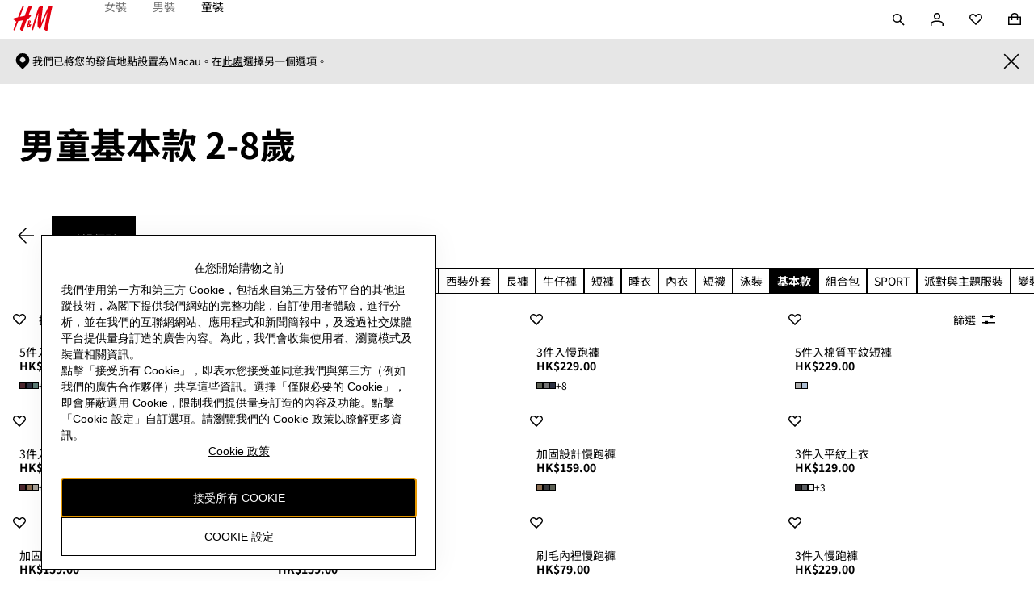

--- FILE ---
content_type: application/javascript
request_url: https://www2.hm.com/boOJjlpqB092rA2dGzJj/V3ru8kV9p3zEJpNi/WxUOJSAB/K3tTdmAE/aVoB
body_size: 176703
content:
(function(){if(typeof Array.prototype.entries!=='function'){Object.defineProperty(Array.prototype,'entries',{value:function(){var index=0;const array=this;return {next:function(){if(index<array.length){return {value:[index,array[index++]],done:false};}else{return {done:true};}},[Symbol.iterator]:function(){return this;}};},writable:true,configurable:true});}}());(function(){nd();S9R();HbR();var ZP=function(QT,Kc){return QT<Kc;};var FT=function(z0){if(z0===undefined||z0==null){return 0;}var lM=z0["toLowerCase"]()["replace"](/[^0-9]+/gi,'');return lM["length"];};var K0=function(MP,EC){return MP instanceof EC;};var Jw=function(M3){return -M3;};var zk=function(){if(Lp["Date"]["now"]&&typeof Lp["Date"]["now"]()==='number'){return Lp["Math"]["round"](Lp["Date"]["now"]()/1000);}else{return Lp["Math"]["round"](+new (Lp["Date"])()/1000);}};var sP=function(Rw){var nV=0;for(var UC=0;UC<Rw["length"];UC++){nV=nV+Rw["charCodeAt"](UC);}return nV;};var CA=function(Fn){var mn=1;var mx=[];var jV=Lp["Math"]["sqrt"](Fn);while(mn<=jV&&mx["length"]<6){if(Fn%mn===0){if(Fn/mn===mn){mx["push"](mn);}else{mx["push"](mn,Fn/mn);}}mn=mn+1;}return mx;};var Z0=function(){return ["Z2","`e\x00EH4*\x07",">0 +\bTS1 D","\x070+","&","<S\f+(aM.-Y\'-IQ9:<.1fS.R ;","",",JJ","(=NM-9","`Q24S>VW\'","5\x40V.3S5+\x00}58$ MlU* Cq)qJJ","|","T.)R\':RV$\x3f","LJ,%O >GW","\f=%MG\b4Y!>T]\x07","0>)#RQ(H,*8QA23",";2","2SH","-=OG9R\'7EA 7 \bCT$I","]!4&!SH=1B\f ;F","p[_",";AF~3*$\rN9)\f\x40\r","B\n\b\"9QE5)S=NQ&5.+\ngN=3\nU","3","+D","|6TW\x072%(7","\tXC","2 U%-","","Pak-\b2`\ban}6(\nQh\x07;|c","H]/\nO9!,FV59",")","CS09\v*","RY-0\nS\f\t","c#7A\\<<","0-YB<","","F","!_\'6VW0\x3f4* T",",3q2\'t]\x0009*NH/","\r4QK,%:M]6q KH35Cw\x00\b99Q","AV 6Y","DY01{","C]0&%N\x079WV(#O","GK\"5Q61Tw6<\"+",":35","\v\'0Ft 4T","=#6","Y\r\'*FV%J23US6","/1S9<=\x40O(.[","!/$","\'#+\bY",",En9$\x07D","5(\'\b\x00}\x3f7\fC\b","T\'+P\b",":(","PW\x07>846OR","6\"1.OR( U","N\f\"pl$!L\x006ZW","\'0519IQ96\x40","i\"\x00#/J0*T2mxS\r:\b2p\bf[i=!4\"\x3f\vw0uz \nx","#\"(VY-\nM\r",")3\fLU8eU\b#,W5/ /RW7q)*\rU( \x40\v+|JJ24]=<E\x3fg*DY.eNI+|JP$2]13EU=>)h\fRN=<CN\v\x07+\x3fWWa-I +\x00Z%4g$M{o%(NC\'(FV 4S!\bU>43-D","*","NK43Y70W\\","66+D\b5YA\r)Q:+","\v\x40\b*\vLV*%N","\vej!","/<OH","/Q\x40","\b80",">OSY26\fS6\t/(B{","SV.4S00L","J4","y7*NH97YB\f</F\r","6=","S#4)!.HU0!","\f","`\'O]{e\x40\x00+8(Ys,T\x40=6g1\x00^9eO\n*9G\"/R\'>I\\s2/$A_( RI;(PM%%<9\x00F6q\v$IRme\x40\x07\n+r"," AH4","7:C]6\f.OQ,*\rD\x07","5 UY/14\x40\b3\x40O","U\f\""," #!","+FF&,","O","B\r=GK0S2,NTdg7#zp1&M6>71AK-","|J","S#\x07\"7IS2","","/FP\b4Y>",":3VG)-S%:","+7Q","VE\x075P\x3f\tE\x40:>)","\fOn","\x07|","B\x40=54","o37!S","\x00AN7","r1_H","8EF&\'>5$\nEi,!U\f","2\'&,hY5\"\vU","\fDL","OR^W","=(P","F\f","<9PK-6Y7PF<\x3f4","RW7(1\fTY","_","K6x","5","PY.$","*:A\x40:5.7H","40*(\f","G","\b-.FP","]$!N","JW!N22i\\2=.!","\b 8","A\'5$Eo5\"\r\x40","#3Yl($X61","R#,","\x07D\b)=WA)Y\x3f;","(LQ\"(Y=;","/tV","l\ft","25^ <R[6","\t!1bQ5/Q2+I]>)1OP0 ","DN","|ZPTw"," 43OH31Q\f\"(","A","6.~","\"/S86E","6\'\"+lU1,c\x00#9WV(#}&+OB %","\b78LS/","1","2\fTU2\x00Q\b=/JK/Y *LF","4:Tw6<\"+bE!","6\"4$\nE","\"37N[5#","W\b;9","03 9IQ9\fS\f:","R}2\x3f:sE*m4Am&","O8 ","\x00","\x3f:TF!(0T","=!219YL9","84>6","3O;","uyWH","/2WA%","//K","\b=9W","\x0063#7VY.X\x07\v$FG44S!"];};var xx=function(){return NV.apply(this,[lB,arguments]);};var z7=function(VT){if(VT===undefined||VT==null){return 0;}var FV=VT["toLowerCase"]()["replace"](/[^a-z]+/gi,'');return FV["length"];};var jn=function f0(Qt,zt){'use strict';var HI=f0;switch(Qt){case Rp:{var AL=Oc([]);nC.push(Q3);try{var CV=nC.length;var V0=Oc(Oc(fR));if(Lp[rt()[qM(bM)](Oc(Xk),EI,Uw,BI)][XM()[A7(dA)](EI,CL,d9,bI)]){Lp[rt()[qM(bM)].apply(null,[Bt,H7,Uw,BI])][XM()[A7(dA)](EI,CL,d9,Bt)][CP()[X0(lA)].call(null,cC,XP)](zV()[UP(Ic)](Mw,N7,GM,H7,dI,cn),Ex(typeof UL()[bC(vn)],In([],[][[]]))?UL()[bC(RP)].apply(null,[Nc,mC]):UL()[bC(b7)].call(null,zc,sV));Lp[rt()[qM(bM)](Oc(Vt),sI,Uw,BI)][LA(typeof XM()[A7(Lx)],In([],[][[]]))?XM()[A7(b7)].call(null,HV,Un,QC,Ac):XM()[A7(dA)](EI,CL,d9,TT)][Kn()[H0(jL)](IA,Xk,fG)](zV()[UP(Ic)](Oc([]),N7,p0,NP,dI,cn));AL=Oc(Oc(IE));}}catch(Gx){nC.splice(qP(CV,Xk),Infinity,Q3);}var jw;return nC.pop(),jw=AL,jw;}break;case kR:{var Mc=zt[fR];nC.push(dn);if(Ex(typeof Lp[rt()[qM(EI)](Pt,OL,H7,UI)],Ex(typeof Kn()[H0(IA)],'undefined')?Kn()[H0(EI)].apply(null,[Gt,JT,lT]):Kn()[H0(p0)].apply(null,[VA,Fx,xA]))&&KA(Mc[Lp[rt()[qM(EI)](F0,ML,H7,UI)][RT()[C7(Dc)].call(null,D7,jM,AA,XA)]],null)||KA(Mc[CP()[X0(ML)].apply(null,[R3,I])],null)){var IL;return IL=Lp[Ex(typeof UL()[bC(E7)],In('',[][[]]))?UL()[bC(fP)](AA,zm):UL()[bC(b7)](PL,M7)][zV()[UP(YT)](Nc,QA,DL,Kt,tV,Yx)](Mc),nC.pop(),IL;}nC.pop();}break;case Lb:{nC.push(vw);var zT=Ex(typeof Rk()[sx(bM)],'undefined')?Rk()[sx(p0)](Oc(Oc(Xk)),Hx,Wt,IA,BP,BC):Rk()[sx(EI)](Mw,Yx,XT,Z9,Oc(Oc(Xk)),vP);try{var GV=nC.length;var KL=Oc([]);if(Lp[rt()[qM(Ik)].apply(null,[Hx,sw,dA,bP])][LA(typeof MV()[GP(Dc)],'undefined')?MV()[GP(Xk)].call(null,XC,T9,Ik,Oc(Oc([]))):MV()[GP(V7)](PV,B0,RP,Bc)]&&Lp[rt()[qM(Ik)](FI,Ac,dA,bP)][Ex(typeof MV()[GP(m0)],In([],[][[]]))?MV()[GP(V7)](PV,B0,Oc(Oc(Xk)),TT):MV()[GP(Xk)](Yn,BV,rb,qC)][Vt]&&Lp[rt()[qM(Ik)](Iw,gx,dA,bP)][Ex(typeof MV()[GP(Dc)],In([],[][[]]))?MV()[GP(V7)](PV,B0,Oc(Oc({})),gL):MV()[GP(Xk)](Mx,Hk,Oc(Oc(Xk)),ML)][Vt][Vt]&&Lp[Ex(typeof rt()[qM(Ac)],In([],[][[]]))?rt()[qM(Ik)].call(null,D7,Xk,dA,bP):rt()[qM(IA)].call(null,Ik,xM,tt,fx)][MV()[GP(V7)](PV,B0,Oc(Oc(Xk)),J3)][Cx[b7]][Vt][LA(typeof J9()[qx(b7)],In(CP()[X0(bM)].apply(null,[Wx,V3]),[][[]]))?J9()[qx(AA)].call(null,U0,qC,AA,Yk):J9()[qx(R3)].call(null,fP,BP,WT,dM)]){var J7=LA(Lp[rt()[qM(Ik)].apply(null,[Hx,R0,dA,bP])][MV()[GP(V7)](PV,B0,qC,jM)][Vt][Cx[b7]][J9()[qx(R3)](fP,J3,WT,dM)],Lp[rt()[qM(Ik)](st,Dt,dA,bP)][MV()[GP(V7)].call(null,PV,B0,Oc(Oc({})),dC)][Cx[b7]]);var P0=J7?CP()[X0(NL)].apply(null,[xM,tb]):MV()[GP(cn)](D9,Q7,vn,Hx);var qL;return nC.pop(),qL=P0,qL;}else{var cA;return nC.pop(),cA=zT,cA;}}catch(pV){nC.splice(qP(GV,Xk),Infinity,vw);var mP;return nC.pop(),mP=zT,mP;}nC.pop();}break;case mB:{var E9=zt[fR];nC.push(fk);var C0=LA(typeof Rk()[sx(IA)],In(CP()[X0(bM)](Wx,zP),[][[]]))?Rk()[sx(EI)](DL,dC,wV,sC,Xk,Dt):Rk()[sx(p0)].call(null,Nk,kx,Wt,IA,Oc([]),Qx);var v3=Rk()[sx(p0)](Lx,PV,Wt,IA,tV,Qx);var Nt=new (Lp[LA(typeof Kn()[H0(cL)],'undefined')?Kn()[H0(p0)](tt,sw,Q7):Kn()[H0(dC)].apply(null,[bM,PV,Yc])])(new (Lp[Kn()[H0(dC)].call(null,bM,UV,Yc)])(Kn()[H0(qT)](Sk,zL,mw)));try{var MA=nC.length;var bc=Oc(IE);if(Oc(Oc(Lp[rt()[qM(bM)].apply(null,[qT,Bc,Uw,Hn])][Kn()[H0(bM)].call(null,Cw,tV,Kh)]))&&Oc(Oc(Lp[rt()[qM(bM)](Oc(Xk),gL,Uw,Hn)][Kn()[H0(bM)](Cw,R0,Kh)][Qc()[mM(Hx)](Sk,cL,dc,cL,C3,Pt)]))){var NT=Lp[Kn()[H0(bM)].call(null,Cw,fP,Kh)][Qc()[mM(Hx)].apply(null,[Sk,cL,dc,X3,RP,Oc(Oc(Vt))])](Lp[MV()[GP(Nc)](cC,K9,RP,R0)][LA(typeof UL()[bC(gL)],'undefined')?UL()[bC(b7)](L7,f3):UL()[bC(bM)].apply(null,[cM,LI])],MV()[GP(m0)](gL,xd,gx,Ic));if(NT){C0=Nt[UL()[bC(RP)](Nc,P7)](NT[CP()[X0(fP)](fb,vg)][MV()[GP(m9)](Lt,gn,Yx,sw)]());}}v3=Ex(Lp[LA(typeof rt()[qM(F0)],In([],[][[]]))?rt()[qM(IA)](V7,Oc(Xk),xw,IT):rt()[qM(bM)](FP,Un,Uw,Hn)],E9);}catch(SC){nC.splice(qP(MA,Xk),Infinity,fk);C0=LA(typeof rt()[qM(YT)],In('',[][[]]))?rt()[qM(IA)](m0,Ac,Ix,OC):rt()[qM(FP)](Oc(Vt),m0,pA,Qm);v3=rt()[qM(FP)](UV,F0,pA,Qm);}var ln=In(C0,tI(v3,Xk))[LA(typeof MV()[GP(DL)],In('',[][[]]))?MV()[GP(Xk)](k0,Zk,Oc(Vt),vn):MV()[GP(m9)](Lt,gn,Yx,dC)]();var Bk;return nC.pop(),Bk=ln,Bk;}break;case U5:{nC.push(cL);var Jx=Rk()[sx(p0)](P3,sI,Wt,IA,Oc([]),GM);try{var Gw=nC.length;var s9=Oc([]);if(Lp[rt()[qM(Ik)](xM,jL,dA,X3)]&&Lp[rt()[qM(Ik)](Oc(Vt),vn,dA,X3)][RT()[C7(gx)].call(null,sA,EI,BP,fw)]&&Lp[rt()[qM(Ik)].call(null,Oc(Oc(Xk)),Oc(Oc([])),dA,X3)][RT()[C7(gx)](sA,Mw,jM,fw)][UL()[bC(tV)](Jn,Ew)]){var hP=Lp[rt()[qM(Ik)](FP,I9,dA,X3)][RT()[C7(gx)].apply(null,[sA,cC,N9,fw])][UL()[bC(tV)](Jn,Ew)][MV()[GP(m9)](Lt,n9,Ik,qC)]();var d7;return nC.pop(),d7=hP,d7;}else{var U3;return nC.pop(),U3=Jx,U3;}}catch(OV){nC.splice(qP(Gw,Xk),Infinity,cL);var zb;return nC.pop(),zb=Jx,zb;}nC.pop();}break;case nB:{nC.push(sC);var nc=Lp[Kn()[H0(bM)](Cw,Fx,Dj)][Rk()[sx(Hx)](pn,Lx,rP,R3,mL,ZM)]?Lp[LA(typeof Kn()[H0(Ac)],In([],[][[]]))?Kn()[H0(p0)](ZV,Oc({}),rn):Kn()[H0(bM)](Cw,Lx,Dj)][LA(typeof CP()[X0(xL)],In('',[][[]]))?CP()[X0(JT)](Bq,Mw):CP()[X0(xM)](x1,hl)](Lp[Kn()[H0(bM)](Cw,pn,Dj)][Rk()[sx(Hx)].apply(null,[Oc({}),EI,rP,R3,mL,ZM])](Lp[rt()[qM(Ik)](sI,Fx,dA,rS)]))[LA(typeof zV()[UP(Bt)],In([],[][[]]))?zV()[UP(Xk)](Fq,IW,E7,vQ,rD,Yk):zV()[UP(cn)].call(null,Oc(Oc(Vt)),n8,Oc(Xk),OL,dr,Yx)](CP()[X0(H7)](dr,Vb)):LA(typeof CP()[X0(X3)],In([],[][[]]))?CP()[X0(JT)](v7,Mn):CP()[X0(bM)](Wx,zx);var Kq;return nC.pop(),Kq=nc,Kq;}break;case UG:{var W2=zt[fR];nC.push(X1);var jU=CP()[X0(bM)].apply(null,[Wx,gp]);var Qr=CP()[X0(bM)].apply(null,[Wx,gp]);var cK=LA(typeof Qc()[mM(bM)],'undefined')?Qc()[mM(bM)].apply(null,[vq,Yv,kK,CO,Nc,sI]):Qc()[mM(dA)].apply(null,[GS,jM,Nq,Nk,GM,Oc(Vt)]);var QD=[];try{var s8=nC.length;var Nv=Oc([]);try{jU=W2[zV()[UP(R3)](Oc([]),NR,Lx,X3,kq,NL)];}catch(rA){nC.splice(qP(s8,Xk),Infinity,X1);if(rA[CP()[X0(cM)].apply(null,[zK,vY])][LA(typeof Kn()[H0(jM)],In([],[][[]]))?Kn()[H0(p0)].apply(null,[Z4,R3,S2]):Kn()[H0(Wv)].apply(null,[cM,Oc(Oc({})),bs])](cK)){jU=MV()[GP(gL)](Fv,XR,GM,Oc(Oc(Xk)));}}var EK=Lp[CP()[X0(AA)](Wv,mb)][MV()[GP(Jl)](Jn,th,st,Oc(Oc([])))](n4(Lp[CP()[X0(AA)].call(null,Wv,mb)][LA(typeof RT()[C7(C3)],In([],[][[]]))?RT()[C7(xL)](lQ,FP,PV,sS):RT()[C7(dC)](DL,Oc(Xk),FI,hg)](),Cx[NP]))[MV()[GP(m9)](Lt,Nd,Mw,Kt)]();W2[zV()[UP(R3)](C3,NR,cC,P3,kq,NL)]=EK;Qr=Ex(W2[zV()[UP(R3)](kx,NR,Dt,Vt,kq,NL)],EK);QD=[rr(Lb,[CP()[X0(fP)](fb,OF),jU]),rr(Lb,[UL()[bC(AA)](P3,UE),Tv(Qr,Xk)[Ex(typeof MV()[GP(Kt)],'undefined')?MV()[GP(m9)](Lt,Nd,Dt,cL):MV()[GP(Xk)](gS,xS,st,SK)]()])];var v4;return nC.pop(),v4=QD,v4;}catch(fU){nC.splice(qP(s8,Xk),Infinity,X1);QD=[rr(Lb,[CP()[X0(fP)](fb,OF),jU]),rr(Lb,[LA(typeof UL()[bC(cL)],In([],[][[]]))?UL()[bC(b7)].apply(null,[D7,YK]):UL()[bC(AA)].call(null,P3,UE),Qr])];}var sO;return nC.pop(),sO=QD,sO;}break;case D5:{var CW=zt[fR];var cU;nC.push(Nr);return cU=Oc(Oc(CW[rt()[qM(Ik)].call(null,Oc(Xk),Ic,dA,gW)]))&&Oc(Oc(CW[rt()[qM(Ik)](I9,Yx,dA,gW)][MV()[GP(V7)].apply(null,[PV,xj,X3,vn])]))&&CW[Ex(typeof rt()[qM(jL)],'undefined')?rt()[qM(Ik)](Iw,Fx,dA,gW):rt()[qM(IA)].apply(null,[Wv,X3,BO,Ir])][MV()[GP(V7)].call(null,PV,xj,Vt,V7)][Vt]&&LA(CW[rt()[qM(Ik)](PV,Bt,dA,gW)][MV()[GP(V7)].apply(null,[PV,xj,CO,Oc(Oc([]))])][Vt][MV()[GP(m9)].apply(null,[Lt,D,Oc(Vt),Lx])](),rt()[qM(gx)].call(null,N9,cn,Dt,zX))?CP()[X0(NL)](xM,tR):MV()[GP(cn)].apply(null,[D9,jB,cC,Oc(Vt)]),nC.pop(),cU;}break;case lB:{var PS=zt[fR];nC.push(dc);var GU=CP()[X0(hQ)](Ew,xZ);var gU=CP()[X0(hQ)](Ew,xZ);if(PS[UL()[bC(EI)](sI,Yv)]){var p1=PS[UL()[bC(EI)](sI,Yv)][Qc()[mM(F0)].call(null,RO,fP,sC,Yx,SK,Oc(Vt))](rt()[qM(E7)].call(null,Pt,Wv,PJ,rK));var nl=p1[CP()[X0(GM)].call(null,kx,wE)](Ex(typeof CP()[X0(R3)],'undefined')?CP()[X0(AS)](Nc,Gq):CP()[X0(JT)](Mw,Jl));if(nl){var nq=nl[LA(typeof zV()[UP(bM)],In(CP()[X0(bM)](Wx,Hn),[][[]]))?zV()[UP(Xk)].apply(null,[Oc(Oc({})),Ll,Wx,m9,x8,XJ]):zV()[UP(FI)].call(null,jL,Xz,ML,bI,Hq,EI)](UL()[bC(jL)].call(null,nO,PO));if(nq){GU=nl[J9()[qx(YT)].apply(null,[EI,D7,TT,Xz])](nq[J9()[qx(Ic)].apply(null,[YT,bM,k4,cl])]);gU=nl[J9()[qx(YT)](EI,dA,TT,Xz)](nq[Kn()[H0(gx)].apply(null,[Wx,Dt,Ng])]);}}}var PK;return PK=rr(Lb,[Ex(typeof RT()[C7(zL)],In('',[][[]]))?RT()[C7(RP)](fD,NL,DL,AZ):RT()[C7(xL)].call(null,Yz,Oc(Oc([])),jM,LI),GU,rt()[qM(D7)](Wx,Oc(Oc(Xk)),Wx,Yh),gU]),nC.pop(),PK;}break;case FR:{var UO=zt[fR];var Q2=zt[IE];nC.push(b7);if(Il(Q2,null)||SS(Q2,UO[MV()[GP(Vt)].apply(null,[mL,vz,Oc(Vt),GM])]))Q2=UO[MV()[GP(Vt)].call(null,mL,vz,WA,EI)];for(var pK=Vt,OD=new (Lp[Ex(typeof UL()[bC(Xk)],'undefined')?UL()[bC(fP)].call(null,AA,Jv):UL()[bC(b7)](vz,xr)])(Q2);ZP(pK,Q2);pK++)OD[pK]=UO[pK];var QU;return nC.pop(),QU=OD,QU;}break;case WR:{nC.push(U2);var rz=Kn()[H0(D7)](Ic,Oc([]),Hj);var sU=rt()[qM(GM)](OL,gL,bI,Nh);for(var lO=Vt;ZP(lO,b8);lO++)rz+=sU[RT()[C7(Yx)](tr,cL,Dc,U8)](Lp[CP()[X0(AA)].call(null,Wv,Mj)][MV()[GP(Jl)](Jn,Lz,Yx,Un)](n4(Lp[CP()[X0(AA)](Wv,Mj)][RT()[C7(dC)](DL,Oc([]),Oc(Oc({})),lZ)](),sU[MV()[GP(Vt)](mL,Op,xL,m0)])));var Yl;return nC.pop(),Yl=rz,Yl;}break;case Xh:{nC.push(PO);throw new (Lp[UL()[bC(Bt)](qC,cR)])(CP()[X0(D7)](Fq,Aq));}break;case cY:{var Hv=zt[fR];nC.push(zZ);var HZ=Rk()[sx(p0)](fP,cM,Wt,IA,BD,dD);try{var D8=nC.length;var Qq=Oc(Oc(fR));if(Hv[rt()[qM(Ik)].apply(null,[MO,m9,dA,hS])][rt()[qM(AS)](m0,OL,x1,UI)]){var Oz=Hv[Ex(typeof rt()[qM(sw)],In('',[][[]]))?rt()[qM(Ik)].apply(null,[D7,Oc(Vt),dA,hS]):rt()[qM(IA)].call(null,NL,fP,VJ,tV)][rt()[qM(AS)].apply(null,[m9,X3,x1,UI])][MV()[GP(m9)].apply(null,[Lt,kO,m0,Oc(Oc(Xk))])]();var BW;return nC.pop(),BW=Oz,BW;}else{var NK;return nC.pop(),NK=HZ,NK;}}catch(cv){nC.splice(qP(D8,Xk),Infinity,zZ);var xl;return nC.pop(),xl=HZ,xl;}nC.pop();}break;case kh:{var Cr=zt[fR];nC.push(TT);var pD=Cr[rt()[qM(Ik)].call(null,Oc(Oc({})),Fx,dA,GM)][Ex(typeof RT()[C7(RP)],In('',[][[]]))?RT()[C7(jL)](gL,cL,cM,k8):RT()[C7(xL)](OS,OL,Wx,Jz)];if(pD){var XU=pD[Ex(typeof MV()[GP(Bc)],'undefined')?MV()[GP(m9)](Lt,GD,Oc(Oc(Vt)),V7):MV()[GP(Xk)](IZ,wS,xL,J3)]();var CD;return nC.pop(),CD=XU,CD;}else{var lK;return lK=Rk()[sx(p0)](gL,IA,Wt,IA,zL,m0),nC.pop(),lK;}nC.pop();}break;}};var s2=function(Wz){var IJ='';for(var KS=0;KS<Wz["length"];KS++){IJ+=Wz[KS]["toString"](16)["length"]===2?Wz[KS]["toString"](16):"0"["concat"](Wz[KS]["toString"](16));}return IJ;};var Ml=function(I8){var JD=['text','search','url','email','tel','number'];I8=I8["toLowerCase"]();if(JD["indexOf"](I8)!==-1)return 0;else if(I8==='password')return 1;else return 2;};var KZ=function(){PQ=["\x6c\x65\x6e\x67\x74\x68","\x41\x72\x72\x61\x79","\x63\x6f\x6e\x73\x74\x72\x75\x63\x74\x6f\x72","\x6e\x75\x6d\x62\x65\x72"];};var Tv=function(fA,vO){return fA&vO;};var wO=function(T2){return ~T2;};var m4=function(CQ){return +CQ;};var Zr=function(){return bO.apply(this,[cY,arguments]);};var lz=function(){gZ=["_=67l5\'={I\r","^*-J1#\"]Rv$]*+\x40/\x07:LIM","<<4K",";6YJ:\fL","\b_-W.4\x3f","[I\x07W(i.*)X24+","HJ\bI,^\'-p\x3f/!\\O\x07a5","N\x00Z+","HB\f","3Z","4(!]T!W\r-M","9\x4006 KC\r","#\"QR","\f3&[M=Sei#,=4("," &\\","0J*=|#.Hu\x00[","Q\fM*K*","**J8%\'k_\x07\fV6P<","<KR","L2+\x3fYT\f9U!","KR\bU","m7O&:\x3fx24$]T",".\x3fM\nV\x40","B<2,PC","=","OC\vW3P<08F1/;AEP\r ","I(*#qB N1m6)\x3f","7J+","j&L","1K*<.n9\"=]U","/\\84\\","gy\nQ*f","P\x00\vW\b,U&-#|)\';]","\"V","\r[","(n\x07\bl{$c\t]I;","O\r","4Y<*&\\eL\v&M*+]/)=","c",";\\$(,qR\f\n_*K","*\x40V\nJ","]85 TP\f","R M 6.G"," O","] X=\"F.2&VA=S7J","\x07b|QZ QPmua&k:|\nAG))X\")\x3fKtyJT\b","T><I*","=YH\rS","P\v3i*+7","9\':","<)\x3fL4\'#{N\b\n}0W;","VGY\v1V=\t\x3f]0/<KOM","(:UD\f\n","*","*-])"," \x40\x3f+\x3f\\.","T\f\bR\v&\\","_\t&\\\x3f-","","MI=/[26 KR=+","7V;8.F2(YR\f","/#TCRJ&X;:2<2;]K\f","0):KC\b",".TJ","5;A:3._C","\v69Z0#!L","V;1\x3f]","%M]_w\v}kh","A\f\fj(\\ ,.n>2&NC+J","\".>","&V#5\x3fL)*YBMP(7;C.","4 ;","J7X;6(","2Q*<6","\x3f8=J","J#+M*+,N1","<ho","F)","K80&[C-J\v","+M ,9G.2.JR","=Z\r \v/*OC","5","e\bP1,64Y84;S\x07[\f,W*=z\x40/f!MJXJeV-3\x3fL)","..JBLV!:/]/#![_","(","\v[P\"<5Z)"," J;07N)#","<*r","\v0M \x3f3C1","J*-[)4&ZS","&Q*:1M2>","LG6_\x07 ","\x07I","I","L2(<LTJ7","\nzL",":2N/ \\C","6\\#<4F(+","K*45Y89]H4W1\\!<(","<-;[(5","^*-\n]22 L_q\f","A\f\f|*N<<(",",PG9J","\r]","8]D.4h+] +","9/<","8B55","\n_)*9]8#!{G\x07_","\t-K 4\x3fp<56VE:L5M7<\x40",">J12.uI\r","[I\x07[\t1P 7","U","8Z)2 V","1\x40\x3f<","[$r* ","=<7\x40+#TJ,[1u&*.J3#=K","=<7\x40+#","0M*+\rF92\'","E]\fI=\n3H3\'#K","\\.5\nC<\x3f*JJ\vo3Y8 VH\fJG\x00W.;6J9fTSUwe|kwM42f","UU!Z W","G<*","5A.2=MEL","7\x40\'\'WH\f6K\x07\'\\=\n\x3f]+/,]","P<(]<\x3f","Y$U<","+ VR","\b_6\\\t55N)",".3V-#\rQRM","OXP1&-\x3f]<$#]","l7B0+","%+[y\bQ;5V.*4I<qyH\x40\n\"r\x07&_#]/\'6","u","\"6 Y45&ZOJ&Q.7=J","5\x401#.V","UG","*p=DpTm:!^RCS=k[<`%wQM,z","VI_","K K!87J","X)U<(\\4)!tO\f","\fW<-;C1=QAL","R*/6","J#09J"];};var tZ=function(){return GJ.apply(this,[nB,arguments]);};var Bl=function(){Ql=["\x6c\x65\x6e\x67\x74\x68","\x41\x72\x72\x61\x79","\x63\x6f\x6e\x73\x74\x72\x75\x63\x74\x6f\x72","\x6e\x75\x6d\x62\x65\x72"];};var ES=function(){return [[Vt,Vt,Vt,Vt]];};var WQ=function xz(q8,r2){'use strict';var tU=xz;switch(q8){case kh:{var G2=r2[fR];nC.push(jq);var YJ=G2[LA(typeof RT()[C7(Wv)],'undefined')?RT()[C7(xL)](CJ,Bc,Oc(Oc([])),p0):RT()[C7(Wv)](fx,Oc(Vt),Dt,Fm)](function(vD){return OW.apply(this,[Zj,arguments]);});var Yr;return Yr=YJ[zV()[UP(cn)].apply(null,[AA,V5,MO,m9,dr,Yx])](CP()[X0(H7)](dr,Xj)),nC.pop(),Yr;}break;case Ed:{nC.push(G8);try{var m8=nC.length;var hq=Oc({});var r1=In(In(In(In(In(In(In(In(In(In(In(In(In(In(In(In(In(In(In(In(In(In(In(In(Lp[RT()[C7(Jl)](EU,D7,xM,mJ)](Lp[LA(typeof rt()[qM(FP)],In('',[][[]]))?rt()[qM(IA)](rb,Oc(Oc({})),RP,Gq):rt()[qM(Ik)](H7,m9,dA,IU)][UL()[bC(hD)].apply(null,[Gt,Cz])]),tI(Lp[LA(typeof RT()[C7(NP)],In('',[][[]]))?RT()[C7(xL)].apply(null,[wr,B2,Oc(Oc(Xk)),fv]):RT()[C7(Jl)].apply(null,[EU,Nk,SK,mJ])](Lp[rt()[qM(Ik)](Oc(Oc(Vt)),Oc(Oc({})),dA,IU)][LA(typeof Kn()[H0(fb)],In([],[][[]]))?Kn()[H0(p0)](E7,NL,Kl):Kn()[H0(Gt)].call(null,VJ,PV,rv)]),Xk)),tI(Lp[Ex(typeof RT()[C7(bI)],In([],[][[]]))?RT()[C7(Jl)].call(null,EU,qT,Oc(Oc([])),mJ):RT()[C7(xL)](B1,vQ,Ic,Hz)](Lp[rt()[qM(Ik)](GM,Oc({}),dA,IU)][Ex(typeof RT()[C7(I9)],'undefined')?RT()[C7(c4)](Iw,C3,Wx,kK):RT()[C7(xL)](sW,Yx,Oc(Oc([])),fO)]),IA)),tI(Lp[LA(typeof RT()[C7(cL)],'undefined')?RT()[C7(xL)](xZ,Oc(Oc(Xk)),Yx,j4):RT()[C7(Jl)](EU,SK,IA,mJ)](Lp[rt()[qM(Ik)].apply(null,[SK,Dt,dA,IU])][Ex(typeof UL()[bC(pA)],In([],[][[]]))?UL()[bC(R0)](Iw,kd):UL()[bC(b7)].call(null,O4,fP)]),b7)),tI(Lp[RT()[C7(Jl)].call(null,EU,Mw,p0,mJ)](Lp[CP()[X0(AA)].apply(null,[Wv,BV])][Kn()[H0(D9)](WA,p0,n2)]),Cx[fP])),tI(Lp[RT()[C7(Jl)].call(null,EU,xL,Oc(Oc(Vt)),mJ)](Lp[rt()[qM(Ik)](Jl,G8,dA,IU)][rt()[qM(Gt)](kx,Oc([]),nD,EZ)]),cn)),tI(Lp[RT()[C7(Jl)].call(null,EU,AS,Iw,mJ)](Lp[rt()[qM(Ik)].call(null,Vt,GM,dA,IU)][CP()[X0(hD)](bz,ZY)]),NL)),tI(Lp[RT()[C7(Jl)].call(null,EU,UV,PV,mJ)](Lp[rt()[qM(Ik)](fP,Oc(Oc(Vt)),dA,IU)][RT()[C7(jL)](gL,Iw,sI,Zq)]),bM)),tI(Lp[RT()[C7(Jl)].call(null,EU,Ic,Nk,mJ)](Lp[rt()[qM(Ik)].call(null,Nc,EI,dA,IU)][Kn()[H0(m9)](GM,RP,hW)]),Cx[Jl])),tI(Lp[RT()[C7(Jl)](EU,Fv,Xk,mJ)](Lp[LA(typeof rt()[qM(C3)],In([],[][[]]))?rt()[qM(IA)](Oc(Oc({})),Oc(Oc(Xk)),X2,Ic):rt()[qM(Ik)](jM,BD,dA,IU)][XM()[A7(zL)](AA,rP,BD,Iw)]),Cx[cL])),tI(Lp[RT()[C7(Jl)].apply(null,[EU,H7,Oc(Oc(Vt)),mJ])](Lp[rt()[qM(Ik)].apply(null,[Ic,Lx,dA,IU])][UL()[bC(EU)](Mw,XA)]),JT)),tI(Lp[RT()[C7(Jl)](EU,CO,cL,mJ)](Lp[rt()[qM(Ik)].call(null,fP,Vt,dA,IU)][Ex(typeof rt()[qM(hD)],'undefined')?rt()[qM(D9)](Un,H7,mL,Y2):rt()[qM(IA)](hQ,Dc,vn,VS)]),p0)),tI(Lp[RT()[C7(Jl)].apply(null,[EU,Iw,Oc(Vt),mJ])](Lp[rt()[qM(Ik)](Oc(Oc(Xk)),Fq,dA,IU)][RT()[C7(k4)].call(null,JO,bI,WA,LD)]),EI)),tI(Lp[RT()[C7(Jl)](EU,dC,Oc(Oc(Vt)),mJ)](Lp[rt()[qM(Ik)].call(null,R3,p0,dA,IU)][Kn()[H0(zU)].apply(null,[pn,Yx,Hr])]),fP)),tI(Lp[RT()[C7(Jl)](EU,GM,b7,mJ)](Lp[rt()[qM(Ik)].apply(null,[Pt,rb,dA,IU])][Kn()[H0(EU)](zU,Oc(Vt),tS)]),Lx)),tI(Lp[LA(typeof RT()[C7(b7)],In([],[][[]]))?RT()[C7(xL)](cl,Nc,fP,N4):RT()[C7(Jl)](EU,CO,gL,mJ)](Lp[LA(typeof rt()[qM(F0)],In('',[][[]]))?rt()[qM(IA)](CO,PV,SA,Gl):rt()[qM(Ik)](G8,jM,dA,IU)][MV()[GP(Gt)].apply(null,[zl,Kl,Dt,Oc(Oc(Vt))])]),Fv)),tI(Lp[Ex(typeof RT()[C7(RP)],In([],[][[]]))?RT()[C7(Jl)](EU,Oc(Oc(Vt)),Iw,mJ):RT()[C7(xL)].call(null,bP,Mw,NP,LI)](Lp[LA(typeof rt()[qM(BD)],In('',[][[]]))?rt()[qM(IA)].call(null,bM,I9,mJ,Xq):rt()[qM(Ik)](OL,fP,dA,IU)][Ex(typeof UL()[bC(Iw)],'undefined')?UL()[bC(fx)].call(null,qO,KK):UL()[bC(b7)].apply(null,[Jl,L7])]),Bt)),tI(Lp[RT()[C7(Jl)](EU,fP,Fx,mJ)](Lp[rt()[qM(Ik)](Jl,Bt,dA,IU)][CP()[X0(EU)](R0,MQ)]),cM)),tI(Lp[RT()[C7(Jl)](EU,SK,Oc(Vt),mJ)](Lp[Ex(typeof rt()[qM(CS)],In('',[][[]]))?rt()[qM(Ik)].apply(null,[Un,B2,dA,IU]):rt()[qM(IA)](dC,xL,UD,sQ)][Kn()[H0(zK)](RP,Oc(Oc([])),wU)]),Cx[Ic])),tI(Lp[RT()[C7(Jl)](EU,bM,bM,mJ)](Lp[rt()[qM(Ik)].apply(null,[Oc(Oc({})),vQ,dA,IU])][Ex(typeof MV()[GP(xL)],In([],[][[]]))?MV()[GP(H7)](EI,cQ,Oc(Vt),p0):MV()[GP(Xk)](dJ,V3,cC,BD)]),dA)),tI(Lp[LA(typeof RT()[C7(Iw)],'undefined')?RT()[C7(xL)](kz,dr,FP,Lt):RT()[C7(Jl)](EU,DL,lA,mJ)](Lp[LA(typeof rt()[qM(zL)],In('',[][[]]))?rt()[qM(IA)](GM,Oc(Oc({})),jL,g1):rt()[qM(Ik)](X3,Nk,dA,IU)][Ex(typeof rt()[qM(sI)],In('',[][[]]))?rt()[qM(zU)].apply(null,[gx,p0,tr,YK]):rt()[qM(IA)].call(null,Dc,sw,TZ,kS)]),Hx)),tI(Lp[Ex(typeof RT()[C7(Nc)],'undefined')?RT()[C7(Jl)].call(null,EU,gx,WA,mJ):RT()[C7(xL)](dC,N9,I9,Hr)](Lp[rt()[qM(Ik)].call(null,st,Bc,dA,IU)][LA(typeof UL()[bC(dC)],In('',[][[]]))?UL()[bC(b7)](s4,n8):UL()[bC(Gt)](zK,m1)]),YT)),tI(Lp[RT()[C7(Jl)](EU,I9,R3,mJ)](Lp[rt()[qM(Ik)].apply(null,[st,cM,dA,IU])][MV()[GP(D9)](I9,LU,BD,mL)]),Ic)),tI(Lp[RT()[C7(Jl)](EU,Wx,cC,mJ)](Lp[rt()[qM(Ic)](Bc,R3,BP,Zz)][Ex(typeof Kn()[H0(J3)],In([],[][[]]))?Kn()[H0(Yx)](MO,AS,ZA):Kn()[H0(p0)].call(null,qr,Bc,OK)]),Cx[H7])),tI(Lp[RT()[C7(Jl)](EU,Yx,Oc(Vt),mJ)](Lp[CP()[X0(AA)].call(null,Wv,BV)][CP()[X0(fx)].call(null,hQ,VK)]),cL));var FZ;return nC.pop(),FZ=r1,FZ;}catch(vS){nC.splice(qP(m8,Xk),Infinity,G8);var xK;return xK=x5[UL()[bC(st)].apply(null,[pn,H4])](),nC.pop(),xK;}nC.pop();}break;case SY:{nC.push(wq);var P4=Lp[rt()[qM(bM)](J3,Fx,Uw,Aj)][rt()[qM(BD)].call(null,Oc(Oc({})),Oc(Vt),tV,xR)]?Xk:Cx[b7];var X8=Lp[rt()[qM(bM)].call(null,Oc(Oc([])),Nc,Uw,Aj)][Qc()[mM(UV)].apply(null,[Yx,Lx,CE,lA,R0,Yx])]?Xk:Vt;var wz=Lp[rt()[qM(bM)].apply(null,[zL,Oc(Xk),Uw,Aj])][MV()[GP(Sk)](CO,zx,dA,p0)]?Xk:Cx[b7];var WW=Lp[rt()[qM(bM)](m9,Mw,Uw,Aj)][RT()[C7(zK)](EI,FI,BP,kj)]?Xk:Vt;var ZD=Lp[rt()[qM(bM)](Oc(Xk),Oc(Oc(Xk)),Uw,Aj)][LA(typeof UL()[bC(Wv)],In([],[][[]]))?UL()[bC(b7)].call(null,t8,BZ):UL()[bC(fD)](Hx,db)]?Xk:Vt;var Mq=Lp[Ex(typeof rt()[qM(pn)],In('',[][[]]))?rt()[qM(bM)](Oc(Oc([])),R0,Uw,Aj):rt()[qM(IA)](Dt,Ac,dQ,lS)][rt()[qM(sA)](Dc,dr,Ic,pr)]?Xk:Vt;var L8=Lp[rt()[qM(bM)].apply(null,[dC,Oc(Oc([])),Uw,Aj])][Qc()[mM(jM)](Vt,JT,HG,qC,qT,Nc)]?Xk:Vt;var Jr=Lp[rt()[qM(bM)].call(null,Oc({}),Oc(Oc(Xk)),Uw,Aj)][Ex(typeof UL()[bC(qS)],'undefined')?UL()[bC(Xq)].apply(null,[PV,Sj]):UL()[bC(b7)].call(null,lU,dA)]?Xk:Vt;var FD=Lp[rt()[qM(bM)](BD,OL,Uw,Aj)][UL()[bC(hQ)].apply(null,[IA,Ls])]?Xk:Vt;var S1=Lp[rt()[qM(gL)](Oc([]),tV,OL,jE)][UL()[bC(bM)].apply(null,[cM,LQ])].bind?Xk:Vt;var wZ=Lp[rt()[qM(bM)](Kt,Oc(Oc(Vt)),Uw,Aj)][zV()[UP(xM)].apply(null,[Oc(Oc(Xk)),hd,Ik,Dc,zl,NL])]?Xk:Cx[b7];var sv=Lp[rt()[qM(bM)](EI,cC,Uw,Aj)][Kn()[H0(Ew)].apply(null,[zL,xM,sm])]?Xk:Cx[b7];var ZO;var D4;try{var TK=nC.length;var OA=Oc(IE);ZO=Lp[rt()[qM(bM)](AA,kx,Uw,Aj)][XM()[A7(UV)].call(null,JT,JG,M4,NL)]?Xk:Vt;}catch(cz){nC.splice(qP(TK,Xk),Infinity,wq);ZO=Vt;}try{var fr=nC.length;var Ur=Oc(Oc(fR));D4=Lp[rt()[qM(bM)](Jn,V7,Uw,Aj)][RT()[C7(fx)](dv,Fv,Mw,S)]?Xk:Vt;}catch(Tl){nC.splice(qP(fr,Xk),Infinity,wq);D4=Vt;}var Rr;return Rr=In(In(In(In(In(In(In(In(In(In(In(In(In(P4,tI(X8,Xk)),tI(wz,IA)),tI(WW,b7)),tI(ZD,Yx)),tI(Mq,cn)),tI(L8,NL)),tI(Jr,x5[Ex(typeof Kn()[H0(jM)],In([],[][[]]))?Kn()[H0(zl)](PV,Oc(Oc(Xk)),d5):Kn()[H0(p0)](Y2,xM,dS)]())),tI(ZO,x5[Ex(typeof XM()[A7(OL)],In(CP()[X0(bM)](Wx,mY),[][[]]))?XM()[A7(dC)](b7,Bs,TT,X3):XM()[A7(b7)](RQ,OC,FJ,b7)]())),tI(D4,AA)),tI(FD,JT)),tI(S1,p0)),tI(wZ,Cx[C3])),tI(sv,fP)),nC.pop(),Rr;}break;case Bm:{var CZ=r2[fR];nC.push(OC);var Az=CP()[X0(bM)](Wx,nE);var hJ=Ex(typeof J9()[qx(jM)],In([],[][[]]))?J9()[qx(xM)].apply(null,[p0,CO,Ac,mK]):J9()[qx(AA)](Wt,RP,E4,Rv);var K8=Cx[b7];var Mr=CZ[MV()[GP(IU)].call(null,TT,Xb,F0,FI)]();while(ZP(K8,Mr[MV()[GP(Vt)](mL,N,Wx,Oc(Oc([])))])){if(Rz(hJ[Rk()[sx(Bt)](Oc(Xk),PV,R8,bM,MO,Y2)](Mr[RT()[C7(Yx)](tr,JT,ML,hF)](K8)),Vt)||Rz(hJ[Rk()[sx(Bt)].call(null,AA,Yx,R8,bM,rb,Y2)](Mr[Ex(typeof RT()[C7(fb)],In([],[][[]]))?RT()[C7(Yx)].call(null,tr,p0,Oc(Oc([])),hF):RT()[C7(xL)](BP,H7,AA,Av)](In(K8,Cx[Xk]))),Vt)){Az+=Cx[Xk];}else{Az+=Vt;}K8=In(K8,IA);}var Mz;return nC.pop(),Mz=Az,Mz;}break;case MF:{var W8;var D1;var KO;nC.push(b8);for(W8=Vt;ZP(W8,r2[Ex(typeof MV()[GP(nO)],'undefined')?MV()[GP(Vt)].apply(null,[mL,sz,Bc,N9]):MV()[GP(Xk)](F2,Zz,Oc(Vt),m9)]);W8+=Xk){KO=r2[W8];}D1=KO[UL()[bC(Lt)](TT,E1)]();if(Lp[rt()[qM(bM)].apply(null,[bM,OL,Uw,X4])].bmak[UL()[bC(zl)](bM,sK)][D1]){Lp[rt()[qM(bM)].call(null,NP,PV,Uw,X4)].bmak[UL()[bC(zl)](bM,sK)][D1].apply(Lp[rt()[qM(bM)].call(null,cn,Oc(Oc({})),Uw,X4)].bmak[LA(typeof UL()[bC(fb)],In('',[][[]]))?UL()[bC(b7)].apply(null,[w2,lq]):UL()[bC(zl)].call(null,bM,sK)],KO);}nC.pop();}break;case EE:{nC.push(d9);var zz=cO;var c8=CP()[X0(bM)](Wx,ZS);for(var gD=Vt;ZP(gD,zz);gD++){c8+=RT()[C7(dC)].call(null,DL,gx,D7,VU);zz++;}nC.pop();}break;case sj:{nC.push(Vr);Lp[RT()[C7(Jn)](Mw,NP,lA,JE)](function(){return xz.apply(this,[EE,arguments]);},Zl);nC.pop();}break;}};var gJ=function(){return j1.apply(this,[OB,arguments]);};var tI=function(ll,Iv){return ll<<Iv;};var P1=function f8(Z8,cW){var nZ=f8;while(Z8!=jg){switch(Z8){case dE:{return Gz;}break;case WR:{Z8=VY;for(var sZ=qP(Kr.length,Xk);Rz(sZ,Vt);sZ--){var YD=vU(qP(In(sZ,XD),nC[qP(nC.length,Xk)]),Ez.length);var FS=YO(Kr,sZ);var cJ=YO(Ez,YD);Gv+=bO(nB,[Tv(WS(wO(FS),wO(cJ)),WS(FS,cJ))]);}}break;case sj:{var pU=cW[fR];var Gz=In([],[]);Z8+=Cg;var ZK=qP(pU.length,Xk);if(Rz(ZK,Vt)){do{Gz+=pU[ZK];ZK--;}while(Rz(ZK,Vt));}}break;case Dg:{var mq=cW[fR];jv.A5=f8(sj,[mq]);while(ZP(jv.A5.length,xG))jv.A5+=jv.A5;Z8=jg;}break;case VY:{Z8+=fh;return j1(U,[Gv]);}break;case dg:{Z8+=cm;nC.push(EZ);SZ=function(jJ){return f8.apply(this,[Dg,arguments]);};jv(Nc,kv,AA,Oc(Oc(Vt)));nC.pop();}break;case LX:{Z8=jg;return dl;}break;case Fh:{Z8-=NG;return hz;}break;case Id:{var cr=cW[fR];var LK=cW[IE];var xQ=cW[D5];var XD=cW[bE];var Ez=gZ[Gt];var Gv=In([],[]);var Kr=gZ[cr];Z8-=lE;}break;case jF:{Z8=jg;return mS;}break;case UB:{var f4=cW[fR];var c1=In([],[]);for(var DO=qP(f4.length,Xk);Rz(DO,Vt);DO--){c1+=f4[DO];}return c1;}break;case Gm:{var D2=cW[fR];xJ.Sm=f8(UB,[D2]);while(ZP(xJ.Sm.length,M1))xJ.Sm+=xJ.Sm;Z8+=D6;}break;case DE:{nC.push(RW);xD=function(vv){return f8.apply(this,[Gm,arguments]);};bO.apply(null,[IE,[st,x1]]);Z8=jg;nC.pop();}break;case Zj:{var mr=cW[fR];var dl=In([],[]);Z8=LX;var zW=qP(mr.length,Xk);while(Rz(zW,Vt)){dl+=mr[zW];zW--;}}break;case UG:{Z8+=VG;var ND=cW[fR];gJ.Pp=f8(Zj,[ND]);while(ZP(gJ.Pp.length,bz))gJ.Pp+=gJ.Pp;}break;case HR:{nC.push(sC);zS=function(XK){return f8.apply(this,[UG,arguments]);};Z8+=qY;j1(OB,[IW,Oc(Oc([])),mz]);nC.pop();}break;case BE:{var Oq=cW[fR];var hz=In([],[]);var vW=qP(Oq.length,Xk);if(Rz(vW,Vt)){do{hz+=Oq[vW];vW--;}while(Rz(vW,Vt));}Z8+=S5;}break;case c6:{Z8=jg;var G4=cW[fR];qq.vE=f8(BE,[G4]);while(ZP(qq.vE.length,Xm))qq.vE+=qq.vE;}break;case OY:{Z8+=Pd;nC.push(wl);Lv=function(US){return f8.apply(this,[c6,arguments]);};bO(bX,[Ac,XA]);nC.pop();}break;case xs:{var QO=cW[fR];var mS=In([],[]);var OZ=qP(QO.length,Xk);while(Rz(OZ,Vt)){mS+=QO[OZ];OZ--;}Z8+=Hb;}break;}}};var Wr=function(){return Lp["window"]["navigator"]["userAgent"]["replace"](/\\|"/g,'');};var qP=function(G1,Cl){return G1-Cl;};function S9R(){bE=+ ! +[]+! +[]+! +[],D5=! +[]+! +[],UB=! +[]+! +[]+! +[]+! +[],kR=+ ! +[]+! +[]+! +[]+! +[]+! +[]+! +[]+! +[],WR=+ ! +[]+! +[]+! +[]+! +[]+! +[],hh=[+ ! +[]]+[+[]]-+ ! +[]-+ ! +[],IE=+ ! +[],fR=+[],nB=[+ ! +[]]+[+[]]-+ ! +[],Lb=+ ! +[]+! +[]+! +[]+! +[]+! +[]+! +[],FB=[+ ! +[]]+[+[]]-[];}var kr=function(){p4=["\x6c\x65\x6e\x67\x74\x68","\x41\x72\x72\x61\x79","\x63\x6f\x6e\x73\x74\x72\x75\x63\x74\x6f\x72","\x6e\x75\x6d\x62\x65\x72"];};var Rz=function(sJ,b1){return sJ>=b1;};var jl=function WD(H2,SU){'use strict';var Xl=WD;switch(H2){case kR:{var AU=SU[fR];var BJ=SU[IE];var NO;nC.push(OQ);return NO=In(Lp[CP()[X0(AA)](Wv,JR)][MV()[GP(Jl)](Jn,rS,bI,Oc(Oc(Xk)))](n4(Lp[CP()[X0(AA)].call(null,Wv,JR)][RT()[C7(dC)].apply(null,[DL,B2,qC,br])](),In(qP(BJ,AU),Xk))),AU),nC.pop(),NO;}break;case EE:{var JK=SU[fR];nC.push(Bz);var w1=new (Lp[Ex(typeof J9()[qx(JT)],In(CP()[X0(bM)](Wx,TF),[][[]]))?J9()[qx(fP)].call(null,p0,Nk,Mw,Zl):J9()[qx(AA)](Rl,Un,l4,fD)])();var YW=w1[MV()[GP(P3)](dr,Rm,N9,Iw)](JK);var JQ=CP()[X0(bM)].call(null,Wx,TF);YW[UL()[bC(Dc)].apply(null,[dr,IF])](function(O2){nC.push(sI);JQ+=Lp[Ex(typeof rt()[qM(xM)],In('',[][[]]))?rt()[qM(NL)](Vt,Fv,RW,XC):rt()[qM(IA)](Oc(Oc(Vt)),b7,X2,MW)][LA(typeof RT()[C7(cn)],'undefined')?RT()[C7(xL)].apply(null,[bS,Oc(Oc(Xk)),Oc(Oc(Vt)),KK]):RT()[C7(Lx)].call(null,Vt,GM,Oc({}),O1)](O2);nC.pop();});var JZ;return JZ=Lp[Qc()[mM(IA)].call(null,Pr,Yx,sR,MO,Ac,Iw)](JQ),nC.pop(),JZ;}break;case cY:{nC.push(BS);var nQ;return nQ=Lp[Ex(typeof XM()[A7(NL)],In([],[][[]]))?XM()[A7(Lx)].apply(null,[xL,vs,t8,Dt]):XM()[A7(b7)](Kz,wV,dJ,st)][RT()[C7(m9)](Yx,xM,Nc,LW)],nC.pop(),nQ;}break;case Id:{nC.push(qT);var C8;return C8=new (Lp[rt()[qM(SK)].call(null,H7,Oc({}),I9,Q1)])()[Kn()[H0(Bc)](E2,Oc(Oc(Xk)),q1)](),nC.pop(),C8;}break;case Ns:{nC.push(wl);var q4=[Ex(typeof Kn()[H0(Jl)],In([],[][[]]))?Kn()[H0(DL)].apply(null,[AS,mL,Vh]):Kn()[H0(p0)](hQ,G8,dQ),XM()[A7(Fv)](Fv,nz,dA,pn),Kn()[H0(sw)].call(null,st,Oc({}),Zp),rt()[qM(DL)].call(null,Dc,lA,Bc,Rj),J9()[qx(Fv)](Fv,N9,B2,tD),UL()[bC(SK)](C3,Qg),CP()[X0(DL)](UV,Km),LA(typeof zV()[UP(EI)],In([],[][[]]))?zV()[UP(Xk)].apply(null,[Oc(Oc([])),V2,xL,pn,PL,B4]):zV()[UP(Bt)].call(null,IA,E1,b7,FP,Nc,cM),Kn()[H0(Jl)](BP,Oc(Oc(Xk)),ws),LA(typeof UL()[bC(st)],'undefined')?UL()[bC(b7)](Bz,AS):UL()[bC(Bc)](EI,Gj),Kn()[H0(H7)].apply(null,[X3,R3,vh]),Ex(typeof RT()[C7(OL)],In([],[][[]]))?RT()[C7(Bc)](fP,FI,kx,mZ):RT()[C7(xL)](LS,Oc(Oc([])),Iw,Xz),rt()[qM(sw)].apply(null,[Oc(Oc({})),hQ,Fv,bm]),Ex(typeof RT()[C7(Ik)],'undefined')?RT()[C7(DL)](pA,Oc(Xk),AA,Mj):RT()[C7(xL)](H4,B2,p0,RJ),Ex(typeof XM()[A7(xL)],'undefined')?XM()[A7(Bt)](FI,f1,Jl,B2):XM()[A7(b7)](JA,lT,BU,kx),CP()[X0(sw)](FP,lg),UL()[bC(DL)].apply(null,[D7,Ks]),UL()[bC(sw)](RP,wd),XM()[A7(cM)].apply(null,[TT,O8,b4,F0]),XM()[A7(F0)](Nk,E4,lA,D7),CP()[X0(Jl)].apply(null,[JT,BG]),Kn()[H0(C3)](vQ,I9,K6),MV()[GP(WA)](NL,O8,G8,Wv),RT()[C7(sw)].call(null,qT,N9,cM,GX),LA(typeof Rk()[sx(JT)],In(CP()[X0(bM)].apply(null,[Wx,GB]),[][[]]))?Rk()[sx(EI)](Nc,UV,E8,XS,PV,V8):Rk()[sx(NL)](jL,H7,Hx,Ic,jL,tJ),MV()[GP(Pt)](DW,ZX,Oc([]),mL),Kn()[H0(P3)].apply(null,[fb,SK,c5])];if(Il(typeof Lp[rt()[qM(Ik)].apply(null,[DL,WA,dA,EW])][MV()[GP(V7)](PV,Y5,BD,Oc(Oc(Xk)))],Kn()[H0(EI)](Gt,R3,DZ))){var MJ;return nC.pop(),MJ=null,MJ;}var R1=q4[MV()[GP(Vt)].apply(null,[mL,qj,Ic,gx])];var TD=CP()[X0(bM)](Wx,GB);for(var sD=Vt;ZP(sD,R1);sD++){var Rq=q4[sD];if(Ex(Lp[rt()[qM(Ik)].apply(null,[Oc(Vt),Oc(Oc(Vt)),dA,EW])][MV()[GP(V7)].apply(null,[PV,Y5,p0,WA])][Rq],undefined)){TD=CP()[X0(bM)].call(null,Wx,GB)[UL()[bC(YT)](mL,Ch)](TD,CP()[X0(H7)](dr,Wj))[UL()[bC(YT)].call(null,mL,Ch)](sD);}}var g4;return nC.pop(),g4=TD,g4;}break;case O:{var dZ;nC.push(Yk);return dZ=LA(typeof Lp[rt()[qM(bM)](V7,Oc(Oc(Vt)),Uw,vY)][MV()[GP(kx)](Bc,BB,WA,m9)],Kn()[H0(Lx)].apply(null,[tr,SK,M6]))||LA(typeof Lp[rt()[qM(bM)].apply(null,[Jn,Oc(Oc([])),Uw,vY])][rt()[qM(Jl)].call(null,SK,AA,st,KF)],Kn()[H0(Lx)](tr,Oc(Oc(Xk)),M6))||LA(typeof Lp[rt()[qM(bM)](m9,Oc([]),Uw,vY)][MV()[GP(Kt)](fb,fY,Ik,Mw)],Kn()[H0(Lx)](tr,fP,M6)),nC.pop(),dZ;}break;case TG:{nC.push(cn);try{var pv=nC.length;var gz=Oc(IE);var Vl;return Vl=Oc(Oc(Lp[rt()[qM(bM)](Yx,Oc([]),Uw,kW)][LA(typeof rt()[qM(Ik)],'undefined')?rt()[qM(IA)](Nk,fP,dD,Qz):rt()[qM(H7)].call(null,Oc(Oc(Vt)),Jl,bl,NQ)])),nC.pop(),Vl;}catch(l2){nC.splice(qP(pv,Xk),Infinity,cn);var HD;return nC.pop(),HD=Oc({}),HD;}nC.pop();}break;case SY:{nC.push(OQ);try{var bD=nC.length;var kl=Oc(Oc(fR));var WU;return WU=Oc(Oc(Lp[rt()[qM(bM)](GM,Oc({}),Uw,RU)][XM()[A7(dA)](EI,QK,d9,FP)])),nC.pop(),WU;}catch(Wq){nC.splice(qP(bD,Xk),Infinity,OQ);var ml;return nC.pop(),ml=Oc([]),ml;}nC.pop();}break;case fR:{nC.push(t4);var Pv;return Pv=Oc(Oc(Lp[LA(typeof rt()[qM(EI)],In('',[][[]]))?rt()[qM(IA)](Oc(Oc(Xk)),P3,Aq,Hq):rt()[qM(bM)].apply(null,[pn,jL,Uw,s3])][Kn()[H0(FP)].call(null,fx,p0,VO)])),nC.pop(),Pv;}break;case sj:{nC.push(F0);try{var zA=nC.length;var ID=Oc([]);var Eq=In(Lp[RT()[C7(Jl)](EU,Jn,Oc(Oc({})),VK)](Lp[rt()[qM(bM)](Oc([]),J3,Uw,UQ)][Kn()[H0(WA)](hQ,dC,UI)]),tI(Lp[RT()[C7(Jl)](EU,C3,NP,VK)](Lp[LA(typeof rt()[qM(zL)],In('',[][[]]))?rt()[qM(IA)](m0,C3,Tz,VQ):rt()[qM(bM)](Xk,dA,Uw,UQ)][RT()[C7(H7)].call(null,c4,Oc([]),Dt,B8)]),Xk));Eq+=In(tI(Lp[RT()[C7(Jl)](EU,RP,Oc([]),VK)](Lp[rt()[qM(bM)].call(null,Fv,sI,Uw,UQ)][Kn()[H0(Pt)](Iw,Oc([]),nO)]),IA),tI(Lp[RT()[C7(Jl)].call(null,EU,SK,Oc(Oc({})),VK)](Lp[rt()[qM(bM)](Iw,cL,Uw,UQ)][CP()[X0(C3)](Jn,Fx)]),b7));Eq+=In(tI(Lp[RT()[C7(Jl)](EU,pn,F0,VK)](Lp[rt()[qM(bM)].call(null,gL,Oc({}),Uw,UQ)][UL()[bC(Jl)](b7,Xq)]),Yx),tI(Lp[RT()[C7(Jl)](EU,Bt,gx,VK)](Lp[rt()[qM(bM)].call(null,Nc,bI,Uw,UQ)][Kn()[H0(V7)](Dq,Oc(Oc(Xk)),n2)]),Cx[FI]));Eq+=In(tI(Lp[RT()[C7(Jl)](EU,tV,Oc(Oc(Vt)),VK)](Lp[rt()[qM(bM)](Oc(Oc([])),p0,Uw,UQ)][CP()[X0(P3)].call(null,RK,A1)]),NL),tI(Lp[RT()[C7(Jl)].call(null,EU,Oc(Oc({})),Dc,VK)](Lp[rt()[qM(bM)](JT,Oc({}),Uw,UQ)][Kn()[H0(kx)](Iq,kx,BI)]),bM));Eq+=In(tI(Lp[RT()[C7(Jl)](EU,Oc(Oc(Vt)),AS,VK)](Lp[rt()[qM(bM)](cL,R3,Uw,UQ)][XM()[A7(Hx)](F0,bl,sA,xM)]),xL),tI(Lp[LA(typeof RT()[C7(cn)],In([],[][[]]))?RT()[C7(xL)](kJ,Yx,RP,Jq):RT()[C7(Jl)].call(null,EU,dr,SK,VK)](Lp[rt()[qM(bM)](Oc(Oc([])),D7,Uw,UQ)][CP()[X0(FP)](sw,zm)]),Cx[cL]));Eq+=In(tI(Lp[LA(typeof RT()[C7(H7)],'undefined')?RT()[C7(xL)].apply(null,[m2,BP,AS,Jz]):RT()[C7(Jl)](EU,qT,bM,VK)](Lp[rt()[qM(bM)](X3,Oc(Oc([])),Uw,UQ)][Qc()[mM(Lx)].apply(null,[d9,Hx,bl,JT,lA,R0])]),JT),tI(Lp[RT()[C7(Jl)].call(null,EU,dr,kx,VK)](Lp[rt()[qM(bM)](Oc([]),Wx,Uw,UQ)][Kn()[H0(Kt)].apply(null,[dv,AA,LO])]),p0));Eq+=In(tI(Lp[RT()[C7(Jl)].call(null,EU,rb,Xk,VK)](Lp[rt()[qM(bM)].apply(null,[NL,Bt,Uw,UQ])][rt()[qM(C3)].apply(null,[JT,FP,Gt,UU])]),EI),tI(Lp[RT()[C7(Jl)](EU,p0,I9,VK)](Lp[rt()[qM(bM)](sI,GM,Uw,UQ)][Ex(typeof zV()[UP(Yx)],'undefined')?zV()[UP(cM)](gx,bl,Oc(Vt),SK,F0,cM):zV()[UP(Xk)](m0,L4,SK,Wx,N1,F0)]),fP));Eq+=In(tI(Lp[RT()[C7(Jl)].call(null,EU,Kt,xL,VK)](Lp[rt()[qM(bM)](xM,D7,Uw,UQ)][Ex(typeof MV()[GP(ML)],'undefined')?MV()[GP(mL)](sA,MU,Vt,Oc(Oc(Xk))):MV()[GP(Xk)](rS,bq,Fv,Pt)]),Lx),tI(Lp[RT()[C7(Jl)](EU,NP,Fv,VK)](Lp[rt()[qM(bM)](DL,xM,Uw,UQ)][Rk()[sx(xL)](cL,cM,qO,dA,lA,bl)]),Fv));Eq+=In(tI(Lp[RT()[C7(Jl)](EU,E7,IA,VK)](Lp[rt()[qM(bM)](Oc({}),SK,Uw,UQ)][UL()[bC(H7)].call(null,tr,Wl)]),Bt),tI(Lp[RT()[C7(Jl)](EU,Vt,dr,VK)](Lp[rt()[qM(bM)].call(null,sw,C3,Uw,UQ)][Qc()[mM(Fv)].apply(null,[VS,F0,bl,Dt,qT,Oc(Xk)])]),cM));Eq+=In(tI(Lp[Ex(typeof RT()[C7(NL)],'undefined')?RT()[C7(Jl)](EU,lA,kx,VK):RT()[C7(xL)](P7,lA,BP,DS)](Lp[rt()[qM(bM)](Xk,FP,Uw,UQ)][Kn()[H0(mL)](gL,Un,Sv)]),F0),tI(Lp[LA(typeof RT()[C7(FP)],'undefined')?RT()[C7(xL)](d4,cn,gx,Fz):RT()[C7(Jl)].call(null,EU,Oc(Oc([])),qC,VK)](Lp[rt()[qM(bM)].call(null,Oc(Xk),N9,Uw,UQ)][MV()[GP(X3)](zU,IW,Oc(Oc({})),bM)]),dA));Eq+=In(tI(Lp[RT()[C7(Jl)](EU,NP,Ic,VK)](Lp[rt()[qM(bM)](V7,Oc(Vt),Uw,UQ)][LA(typeof MV()[GP(IA)],'undefined')?MV()[GP(Xk)](Rv,bv,BP,Oc({})):MV()[GP(B2)].call(null,V7,AM,Hx,Dc)]),Hx),tI(Lp[RT()[C7(Jl)](EU,qT,JT,VK)](Lp[rt()[qM(bM)](cM,Jl,Uw,UQ)][LA(typeof UL()[bC(DL)],In([],[][[]]))?UL()[bC(b7)](Q8,UA):UL()[bC(C3)].apply(null,[lA,J3])]),YT));Eq+=In(tI(Lp[RT()[C7(Jl)](EU,I9,Pt,VK)](Lp[rt()[qM(bM)](WA,J3,Uw,UQ)][MV()[GP(Fq)](CS,l1,Kt,qT)]),Ic),tI(Lp[RT()[C7(Jl)].apply(null,[EU,NL,bI,VK])](Lp[rt()[qM(bM)](BP,Ac,Uw,UQ)][LA(typeof MV()[GP(qC)],In('',[][[]]))?MV()[GP(Xk)].apply(null,[hK,T1,Oc(Oc([])),FP]):MV()[GP(BP)].call(null,Un,UK,P3,RP)]),FI));Eq+=In(tI(Lp[RT()[C7(Jl)](EU,X3,Bc,VK)](Lp[rt()[qM(bM)].call(null,Ac,vn,Uw,UQ)][MV()[GP(Dt)](bM,MK,Fq,Oc([]))]),Cx[R3]),tI(Lp[LA(typeof RT()[C7(Xk)],'undefined')?RT()[C7(xL)].call(null,sA,DL,dC,AD):RT()[C7(Jl)](EU,BD,Dc,VK)](Lp[rt()[qM(bM)].apply(null,[Fv,FP,Uw,UQ])][J9()[qx(Bt)](EI,vn,AA,dv)]),R3));Eq+=In(tI(Lp[RT()[C7(Jl)].apply(null,[EU,cn,Mw,VK])](Lp[rt()[qM(bM)].call(null,Yx,Oc(Oc(Vt)),Uw,UQ)][Rk()[sx(JT)].apply(null,[Un,jM,DK,fP,B2,dv])]),OL),tI(Lp[RT()[C7(Jl)].apply(null,[EU,vQ,p0,VK])](Lp[rt()[qM(bM)].apply(null,[vQ,bM,Uw,UQ])][UL()[bC(P3)](IW,BC)]),Cx[OL]));Eq+=In(tI(Lp[RT()[C7(Jl)](EU,C3,Oc(Xk),VK)](Lp[rt()[qM(bM)].call(null,EI,rb,Uw,UQ)][CP()[X0(WA)].apply(null,[d9,EJ])]),Wx),tI(Lp[RT()[C7(Jl)](EU,Oc(Oc({})),kx,VK)](Lp[rt()[qM(bM)](Oc(Vt),MO,Uw,UQ)][Qc()[mM(Bt)](k1,Hx,D9,Un,B2,Jn)]),Cx[ML]));Eq+=In(tI(Lp[Ex(typeof RT()[C7(Ik)],'undefined')?RT()[C7(Jl)](EU,Oc(Oc({})),mL,VK):RT()[C7(xL)](L2,Mw,Yx,P7)](Lp[Ex(typeof rt()[qM(qC)],'undefined')?rt()[qM(bM)](JT,Fx,Uw,UQ):rt()[qM(IA)].apply(null,[E7,Ik,zZ,QQ])][CP()[X0(Pt)].call(null,D9,RO)]),Cx[Wx]),tI(Lp[RT()[C7(Jl)](EU,Oc(Oc({})),cM,VK)](Lp[rt()[qM(bM)](pn,dC,Uw,UQ)][Kn()[H0(X3)].call(null,J4,rb,qQ)]),Cx[st]));Eq+=In(In(tI(Lp[LA(typeof RT()[C7(jM)],In([],[][[]]))?RT()[C7(xL)](Jz,jL,R0,Gt):RT()[C7(Jl)](EU,J3,Wx,VK)](Lp[UL()[bC(EI)](sI,BQ)][RT()[C7(C3)](DW,qT,b7,QS)]),jM),tI(Lp[LA(typeof RT()[C7(X3)],In('',[][[]]))?RT()[C7(xL)](Uz,Oc(Oc(Xk)),Oc(Oc({})),W1):RT()[C7(Jl)](EU,Oc([]),Mw,VK)](Lp[LA(typeof rt()[qM(Lx)],'undefined')?rt()[qM(IA)].apply(null,[pn,Pt,z2,YQ]):rt()[qM(bM)](cn,tV,Uw,UQ)][rt()[qM(P3)].call(null,Oc(Vt),IA,YT,VW)]),Cx[Dc])),tI(Lp[LA(typeof RT()[C7(FI)],In('',[][[]]))?RT()[C7(xL)](WK,zL,m0,vK):RT()[C7(Jl)].apply(null,[EU,Bc,CO,VK])](Lp[rt()[qM(bM)].call(null,qC,Oc({}),Uw,UQ)][zV()[UP(F0)](Vt,E2,Ac,BD,Kt,b7)]),Nk));var Z2;return Z2=Eq[MV()[GP(m9)](Lt,KK,Kt,NL)](),nC.pop(),Z2;}catch(MD){nC.splice(qP(zA,Xk),Infinity,F0);var nW;return nW=MV()[GP(cn)](D9,S4,sw,Oc(Oc({}))),nC.pop(),nW;}nC.pop();}break;case fj:{var bJ=SU[fR];nC.push(ZZ);try{var dO=nC.length;var N2=Oc({});if(LA(bJ[rt()[qM(Ik)].call(null,MO,Oc(Oc(Xk)),dA,Ll)][LA(typeof Kn()[H0(B2)],'undefined')?Kn()[H0(p0)](n8,Oc([]),q2):Kn()[H0(B2)].apply(null,[SK,sI,R9])],undefined)){var pS;return pS=Rk()[sx(p0)](PV,FP,Wt,IA,Fx,MQ),nC.pop(),pS;}if(LA(bJ[rt()[qM(Ik)](DL,BP,dA,Ll)][Kn()[H0(B2)].apply(null,[SK,sI,R9])],Oc({}))){var AW;return AW=MV()[GP(cn)](D9,qZ,vn,Oc(Oc([]))),nC.pop(),AW;}var Mv;return Mv=CP()[X0(NL)](xM,Kh),nC.pop(),Mv;}catch(Tq){nC.splice(qP(dO,Xk),Infinity,ZZ);var C1;return C1=rt()[qM(FP)](gL,EI,pA,mk),nC.pop(),C1;}nC.pop();}break;case WY:{var fz=SU[fR];var IK=SU[IE];nC.push(EJ);if(KA(typeof Lp[LA(typeof UL()[bC(xM)],In('',[][[]]))?UL()[bC(b7)].apply(null,[CK,gn]):UL()[bC(EI)].apply(null,[sI,kw])][CP()[X0(kx)](hD,Y1)],Kn()[H0(EI)].apply(null,[Gt,Jn,U8]))){Lp[UL()[bC(EI)].apply(null,[sI,kw])][CP()[X0(kx)].call(null,hD,Y1)]=CP()[X0(bM)](Wx,D3)[UL()[bC(YT)](mL,dw)](fz,rt()[qM(F0)](FI,DL,dK,U7))[UL()[bC(YT)].apply(null,[mL,dw])](IK,Qc()[mM(cM)](cL,sw,hZ,lA,MO,Ik));}nC.pop();}break;case WR:{var Fr=SU[fR];var Uq=SU[IE];nC.push(M7);if(Oc(K0(Fr,Uq))){throw new (Lp[UL()[bC(Bt)](qC,Ym)])(LA(typeof MV()[GP(NP)],In([],[][[]]))?MV()[GP(Xk)](x2,fl,Dc,Bc):MV()[GP(lA)](zL,w7,F0,Hx));}nC.pop();}break;case Xh:{var qA=SU[fR];var jZ=SU[IE];nC.push(Yz);var sl=jZ[RT()[C7(Fq)](Lx,X3,PV,SL)];var k2=jZ[J9()[qx(dA)](NL,FI,Ik,DS)];var C4=jZ[Ex(typeof UL()[bC(Lx)],'undefined')?UL()[bC(Fq)](JT,K2):UL()[bC(b7)](TO,Hl)];var I2=jZ[LA(typeof RT()[C7(hQ)],In([],[][[]]))?RT()[C7(xL)](Pr,dA,G8,LS):RT()[C7(BP)].call(null,H7,Ic,Oc(Oc({})),kW)];var HW=jZ[CP()[X0(Fq)](zl,dz)];var M2=jZ[MV()[GP(gx)].apply(null,[fP,F4,JT,vQ])];var lr=jZ[Ex(typeof UL()[bC(sw)],In('',[][[]]))?UL()[bC(V7)].call(null,Un,gl):UL()[bC(b7)](Dv,H1)];var NW=jZ[RT()[C7(Dt)](OL,F0,Oc(Xk),Y2)];var Sl;return Sl=CP()[X0(bM)].apply(null,[Wx,sq])[UL()[bC(YT)].apply(null,[mL,qt])](qA)[UL()[bC(YT)].apply(null,[mL,qt])](sl,CP()[X0(H7)].call(null,dr,ZW))[UL()[bC(YT)](mL,qt)](k2,LA(typeof CP()[X0(Kt)],In([],[][[]]))?CP()[X0(JT)](Bz,Fq):CP()[X0(H7)](dr,ZW))[Ex(typeof UL()[bC(DL)],In([],[][[]]))?UL()[bC(YT)](mL,qt):UL()[bC(b7)](rn,VK)](C4,CP()[X0(H7)].apply(null,[dr,ZW]))[LA(typeof UL()[bC(Wx)],In([],[][[]]))?UL()[bC(b7)](kQ,IS):UL()[bC(YT)](mL,qt)](I2,CP()[X0(H7)](dr,ZW))[LA(typeof UL()[bC(X3)],In([],[][[]]))?UL()[bC(b7)].apply(null,[hO,dS]):UL()[bC(YT)](mL,qt)](HW,CP()[X0(H7)](dr,ZW))[UL()[bC(YT)](mL,qt)](M2,CP()[X0(H7)](dr,ZW))[UL()[bC(YT)](mL,qt)](lr,CP()[X0(H7)](dr,ZW))[LA(typeof UL()[bC(Bt)],In([],[][[]]))?UL()[bC(b7)](qW,jS):UL()[bC(YT)](mL,qt)](NW,rt()[qM(Hx)].call(null,YT,N9,C3,cZ)),nC.pop(),Sl;}break;}};function HbR(){TX=IE+D5*FB+Lb*FB*FB,wm=IE+hh*FB+D5*FB*FB,fL=UB+nB*FB+fR*FB*FB+FB*FB*FB,XR=D5+FB+fR*FB*FB+FB*FB*FB,DR=hh+fR*FB+kR*FB*FB,dp=fR+WR*FB+kR*FB*FB,bt=UB+FB+FB*FB+FB*FB*FB,PP=WR+hh*FB+D5*FB*FB+FB*FB*FB,Rc=D5+fR*FB+fR*FB*FB+FB*FB*FB,KP=UB+bE*FB+fR*FB*FB+FB*FB*FB,Ij=Lb+UB*FB+FB*FB,GC=WR+kR*FB+D5*FB*FB+FB*FB*FB,hA=hh+fR*FB+fR*FB*FB+FB*FB*FB,KG=Lb+bE*FB+bE*FB*FB,rC=fR+fR*FB+WR*FB*FB+FB*FB*FB,Nb=UB+bE*FB+WR*FB*FB+FB*FB*FB,L6=UB+D5*FB+Lb*FB*FB,Os=bE+kR*FB+FB*FB,BT=WR+hh*FB+kR*FB*FB+FB*FB*FB,CY=WR+UB*FB+UB*FB*FB,AM=Lb+FB+fR*FB*FB+FB*FB*FB,pE=WR+UB*FB,KC=kR+bE*FB+D5*FB*FB+FB*FB*FB,bL=UB+D5*FB+FB*FB+FB*FB*FB,PM=fR+bE*FB+fR*FB*FB+FB*FB*FB,kC=hh+UB*FB+WR*FB*FB+FB*FB*FB,tT=hh+Lb*FB+WR*FB*FB+FB*FB*FB,CR=UB+bE*FB+UB*FB*FB+FB*FB*FB,dG=hh+Lb*FB+D5*FB*FB,bh=hh+D5*FB+D5*FB*FB,Pd=fR+kR*FB+Lb*FB*FB,Aj=kR+kR*FB+UB*FB*FB+FB*FB*FB,HX=hh+Lb*FB+kR*FB*FB,Zj=fR+WR*FB,SM=kR+Lb*FB+WR*FB*FB+FB*FB*FB,pC=D5+bE*FB+FB*FB+FB*FB*FB,CG=fR+hh*FB+WR*FB*FB,SR=kR+kR*FB+bE*FB*FB+FB*FB*FB,qc=Lb+fR*FB+nB*FB*FB+FB*FB*FB,Qg=hh+hh*FB+D5*FB*FB+FB*FB*FB,GL=hh+hh*FB+WR*FB*FB+FB*FB*FB,Tb=Lb+UB*FB,TG=kR+UB*FB,Vc=Lb+fR*FB+fR*FB*FB+FB*FB*FB,DP=kR+bE*FB+kR*FB*FB+FB*FB*FB,dE=D5+kR*FB+D5*FB*FB,Qb=fR+WR*FB+D5*FB*FB,fs=IE+Lb*FB+D5*FB*FB,F=bE+WR*FB+FB*FB+FB*FB*FB,l5=kR+bE*FB,Cn=UB+D5*FB+WR*FB*FB+FB*FB*FB,Mp=nB+D5*FB+UB*FB*FB,dk=IE+nB*FB+UB*FB*FB+FB*FB*FB,mF=kR+FB+bE*FB*FB,dg=Lb+FB,mV=IE+bE*FB+FB*FB+FB*FB*FB,qj=fR+kR*FB+UB*FB*FB+FB*FB*FB,H3=D5+Lb*FB+WR*FB*FB+FB*FB*FB,p3=nB+kR*FB+fR*FB*FB+FB*FB*FB,O7=bE+kR*FB+WR*FB*FB+FB*FB*FB,T5=nB+FB+FB*FB,fd=kR+D5*FB+D5*FB*FB,Nw=nB+WR*FB+UB*FB*FB+FB*FB*FB,Cb=D5+D5*FB+FB*FB,tR=WR+UB*FB+Lb*FB*FB+FB*FB*FB,Ts=fR+D5*FB+D5*FB*FB,w6=bE+D5*FB+WR*FB*FB,pt=kR+WR*FB+fR*FB*FB+FB*FB*FB,XB=IE+fR*FB+kR*FB*FB,r3=kR+fR*FB+D5*FB*FB+FB*FB*FB,DG=IE+nB*FB+FB*FB,gm=nB+WR*FB+UB*FB*FB,Pn=nB+Lb*FB+FB*FB+FB*FB*FB,wn=kR+D5*FB+FB*FB+FB*FB*FB,Eh=Lb+hh*FB+FB*FB,KF=Lb+D5*FB+FB*FB+FB*FB*FB,hT=kR+UB*FB+UB*FB*FB+FB*FB*FB,Md=WR+hh*FB+UB*FB*FB,bV=fR+fR*FB+Lb*FB*FB+FB*FB*FB,lw=WR+nB*FB+UB*FB*FB+FB*FB*FB,xT=fR+FB+UB*FB*FB+FB*FB*FB,Mb=bE+hh*FB+UB*FB*FB,TL=WR+bE*FB+Lb*FB*FB+FB*FB*FB,rx=bE+Lb*FB+hh*FB*FB+FB*FB*FB,Kd=UB+D5*FB+UB*FB*FB,O0=IE+kR*FB+FB*FB+FB*FB*FB,Oj=Lb+bE*FB+D5*FB*FB,LY=Lb+bE*FB+WR*FB*FB+WR*FB*FB*FB+Lb*FB*FB*FB*FB,IF=D5+nB*FB+bE*FB*FB+FB*FB*FB,k6=nB+FB+UB*FB*FB,Ym=nB+fR*FB+UB*FB*FB+FB*FB*FB,Xn=UB+nB*FB+FB*FB+FB*FB*FB,VY=IE+D5*FB+bE*FB*FB,R5=IE+bE*FB+kR*FB*FB,IG=kR+hh*FB+FB*FB,Gs=UB+WR*FB+FB*FB,Wn=kR+hh*FB+Lb*FB*FB+FB*FB*FB,W7=WR+Lb*FB+UB*FB*FB+FB*FB*FB,FR=hh+UB*FB,l3=Lb+nB*FB+WR*FB*FB+FB*FB*FB,lR=WR+Lb*FB+fR*FB*FB+FB*FB*FB,TF=IE+WR*FB+bE*FB*FB+FB*FB*FB,Nd=D5+Lb*FB+FB*FB+FB*FB*FB,m3=fR+hh*FB+FB*FB+FB*FB*FB,z3=Lb+UB*FB+fR*FB*FB+FB*FB*FB,B7=IE+bE*FB+bE*FB*FB+FB*FB*FB,sF=kR+UB*FB+kR*FB*FB,bA=WR+kR*FB+fR*FB*FB+FB*FB*FB,Gk=UB+nB*FB+D5*FB*FB+FB*FB*FB,YE=D5+FB,TA=nB+UB*FB+fR*FB*FB+FB*FB*FB,l7=nB+fR*FB+bE*FB*FB+FB*FB*FB,Dx=Lb+bE*FB+fR*FB*FB+FB*FB*FB,sT=Lb+kR*FB+FB*FB+FB*FB*FB,Nn=D5+WR*FB+bE*FB*FB+FB*FB*FB,bB=bE+Lb*FB+D5*FB*FB,Kw=Lb+UB*FB+D5*FB*FB+FB*FB*FB,M6=bE+bE*FB+bE*FB*FB+FB*FB*FB,vM=IE+UB*FB+kR*FB*FB+FB*FB*FB,VL=kR+Lb*FB+Lb*FB*FB+FB*FB*FB,Pw=bE+hh*FB+Lb*FB*FB+FB*FB*FB,ft=bE+kR*FB+UB*FB*FB+FB*FB*FB,jt=fR+hh*FB+kR*FB*FB+FB*FB*FB,Tg=kR+UB*FB+bE*FB*FB,FM=IE+WR*FB+D5*FB*FB+FB*FB*FB,Mh=D5+bE*FB+D5*FB*FB,T0=D5+kR*FB+bE*FB*FB+FB*FB*FB,hE=kR+bE*FB+bE*FB*FB,T3=Lb+D5*FB+bE*FB*FB+FB*FB*FB,rd=kR+UB*FB+UB*FB*FB,tb=WR+hh*FB+FB*FB+FB*FB*FB,hm=fR+bE*FB+FB*FB,TR=D5+kR*FB+Lb*FB*FB,BM=bE+bE*FB+FB*FB+FB*FB*FB,zE=D5+hh*FB+UB*FB*FB,CC=nB+hh*FB+WR*FB*FB+FB*FB*FB,cF=IE+bE*FB+UB*FB*FB+FB*FB*FB,HP=bE+UB*FB+hh*FB*FB+FB*FB*FB,Bd=fR+UB*FB+Lb*FB*FB,vs=IE+fR*FB+fR*FB*FB+FB*FB*FB,wk=hh+nB*FB+UB*FB*FB+FB*FB*FB,EM=fR+hh*FB+fR*FB*FB+FB*FB*FB,XF=D5+fR*FB+kR*FB*FB,W6=IE+FB+fR*FB*FB+FB*FB*FB,zj=nB+fR*FB+UB*FB*FB,G=WR+WR*FB+UB*FB*FB,IM=kR+WR*FB+UB*FB*FB+FB*FB*FB,AF=Lb+bE*FB+kR*FB*FB,Hc=UB+UB*FB+D5*FB*FB+FB*FB*FB,Op=IE+fR*FB+D5*FB*FB+FB*FB*FB,qR=hh+nB*FB+kR*FB*FB,PE=IE+UB*FB+WR*FB*FB,rY=D5+hh*FB+bE*FB*FB+FB*FB*FB,E6=bE+UB*FB+UB*FB*FB,BE=IE+Lb*FB,jI=D5+UB*FB+D5*FB*FB+FB*FB*FB,WM=Lb+UB*FB+FB*FB+FB*FB*FB,dP=fR+nB*FB+FB*FB+FB*FB*FB,xE=IE+WR*FB+D5*FB*FB,kt=UB+fR*FB+D5*FB*FB+FB*FB*FB,Eb=IE+kR*FB+Lb*FB*FB,Ob=bE+fR*FB+FB*FB,zX=hh+bE*FB+D5*FB*FB+FB*FB*FB,LX=WR+bE*FB+Lb*FB*FB,NR=WR+bE*FB+fR*FB*FB+FB*FB*FB,MM=D5+nB*FB+fR*FB*FB+FB*FB*FB,x6=IE+WR*FB+UB*FB*FB,z6=fR+WR*FB+FB*FB,G6=IE+kR*FB+WR*FB*FB,FE=bE+UB*FB+D5*FB*FB,Hm=WR+D5*FB+FB*FB,Pm=Lb+bE*FB+FB*FB,s3=nB+fR*FB+D5*FB*FB+FB*FB*FB,b5=hh+bE*FB+bE*FB*FB+FB*FB*FB,Ld=fR+fR*FB+FB*FB,j9=nB+WR*FB+Lb*FB*FB+FB*FB*FB,n6=nB+nB*FB+FB*FB,gT=kR+bE*FB+bE*FB*FB+FB*FB*FB,nT=UB+hh*FB+FB*FB+FB*FB*FB,A0=D5+Lb*FB+fR*FB*FB+FB*FB*FB,sg=kR+nB*FB+Lb*FB*FB,pF=IE+fR*FB+bE*FB*FB,v5=IE+bE*FB+FB*FB,Bn=fR+UB*FB+fR*FB*FB+FB*FB*FB,lE=D5+D5*FB,Nm=nB+bE*FB+FB*FB,VI=IE+bE*FB+nB*FB*FB+FB*FB*FB,RY=IE+D5*FB+D5*FB*FB,AV=kR+fR*FB+UB*FB*FB+FB*FB*FB,Dw=Lb+WR*FB+bE*FB*FB+FB*FB*FB,D6=UB+Lb*FB+Lb*FB*FB,qF=nB+D5*FB,Zb=D5+Lb*FB+D5*FB*FB,rw=bE+FB+bE*FB*FB+FB*FB*FB,nh=D5+UB*FB+FB*FB,k3=Lb+FB+hh*FB*FB+FB*FB*FB,l0=hh+UB*FB+hh*FB*FB+FB*FB*FB,B6=WR+kR*FB+FB*FB,tk=fR+WR*FB+fR*FB*FB+FB*FB*FB,Tc=D5+FB+FB*FB+FB*FB*FB,Ck=fR+Lb*FB+FB*FB+FB*FB*FB,LP=Lb+kR*FB+fR*FB*FB+FB*FB*FB,Y5=nB+hh*FB+D5*FB*FB+FB*FB*FB,BY=bE+Lb*FB+bE*FB*FB,P9=IE+FB+WR*FB*FB+FB*FB*FB,bd=kR+bE*FB+Lb*FB*FB,pB=nB+WR*FB,hX=WR+WR*FB,mT=UB+bE*FB+FB*FB+FB*FB*FB,cY=fR+bE*FB,RX=hh+FB+D5*FB*FB+FB*FB*FB,VB=UB+bE*FB+FB*FB,t6=IE+nB*FB+bE*FB*FB,Aw=bE+WR*FB+UB*FB*FB+FB*FB*FB,f7=Lb+UB*FB+UB*FB*FB+FB*FB*FB,jP=kR+WR*FB+bE*FB*FB+FB*FB*FB,pb=Lb+kR*FB+D5*FB*FB+FB*FB*FB,Hs=kR+D5*FB+kR*FB*FB,EY=fR+nB*FB+fR*FB*FB+FB*FB*FB,x3=hh+bE*FB+nB*FB*FB+FB*FB*FB,hV=IE+Lb*FB+bE*FB*FB+FB*FB*FB,AI=kR+bE*FB+fR*FB*FB+FB*FB*FB,Em=bE+WR*FB+UB*FB*FB,L3=IE+hh*FB+FB*FB+FB*FB*FB,cV=D5+nB*FB+kR*FB*FB+FB*FB*FB,NF=WR+Lb*FB+D5*FB*FB,DE=IE+FB,hk=nB+WR*FB+fR*FB*FB+FB*FB*FB,Vb=Lb+hh*FB+FB*FB+FB*FB*FB,S9=bE+WR*FB+D5*FB*FB+FB*FB*FB,sL=nB+bE*FB+kR*FB*FB+FB*FB*FB,Dn=kR+WR*FB+WR*FB*FB+FB*FB*FB,BG=UB+bE*FB+hh*FB*FB+FB*FB*FB,DI=WR+hh*FB+fR*FB*FB+FB*FB*FB,KT=fR+fR*FB+bE*FB*FB+FB*FB*FB,SL=bE+UB*FB+fR*FB*FB+FB*FB*FB,Jb=bE+Lb*FB+UB*FB*FB+FB*FB*FB,vp=kR+FB+D5*FB*FB,pT=fR+kR*FB+FB*FB+FB*FB*FB,RI=nB+nB*FB+FB*FB+FB*FB*FB,xX=nB+hh*FB,Fg=hh+fR*FB+WR*FB*FB,kT=bE+WR*FB+Lb*FB*FB+FB*FB*FB,kd=WR+WR*FB+fR*FB*FB+FB*FB*FB,Uk=hh+fR*FB+bE*FB*FB+FB*FB*FB,gE=nB+FB,Ct=IE+WR*FB+UB*FB*FB+FB*FB*FB,jY=fR+nB*FB+bE*FB*FB+FB*FB*FB,qE=hh+FB+Lb*FB*FB,fY=D5+D5*FB+WR*FB*FB+FB*FB*FB,jT=fR+fR*FB+UB*FB*FB+FB*FB*FB,Ot=fR+UB*FB+bE*FB*FB+FB*FB*FB,Gc=kR+UB*FB+D5*FB*FB+FB*FB*FB,OI=bE+Lb*FB+fR*FB*FB+FB*FB*FB,pM=UB+Lb*FB+fR*FB*FB+FB*FB*FB,dj=D5+Lb*FB,Ig=kR+fR*FB+FB*FB,zw=D5+bE*FB+kR*FB*FB+FB*FB*FB,DT=IE+WR*FB+FB*FB+FB*FB*FB,AT=WR+hh*FB+WR*FB*FB+FB*FB*FB,S6=D5+Lb*FB+kR*FB*FB,JR=D5+D5*FB+FB*FB+FB*FB*FB,k7=nB+WR*FB+FB*FB+FB*FB*FB,LB=fR+Lb*FB,P=WR+fR*FB+D5*FB*FB,CE=kR+D5*FB+fR*FB*FB+FB*FB*FB,vc=IE+fR*FB+FB*FB+FB*FB*FB,Fc=bE+hh*FB+bE*FB*FB+FB*FB*FB,xI=bE+D5*FB+UB*FB*FB+FB*FB*FB,F9=nB+bE*FB+UB*FB*FB+FB*FB*FB,XY=Lb+kR*FB+UB*FB*FB,gG=IE+FB+FB*FB,An=fR+kR*FB+WR*FB*FB+FB*FB*FB,q3=IE+bE*FB+fR*FB*FB+FB*FB*FB,R9=Lb+bE*FB+UB*FB*FB+FB*FB*FB,It=kR+WR*FB+nB*FB*FB+FB*FB*FB,Zg=fR+Lb*FB+Lb*FB*FB,lL=nB+D5*FB+hh*FB*FB+FB*FB*FB,Sw=Lb+fR*FB+Lb*FB*FB+FB*FB*FB,JV=fR+bE*FB+D5*FB*FB+FB*FB*FB,Fh=Lb+Lb*FB+kR*FB*FB,wE=Lb+FB+D5*FB*FB+FB*FB*FB,U5=bE+D5*FB,ZB=WR+bE*FB+WR*FB*FB,LM=nB+Lb*FB+Lb*FB*FB+FB*FB*FB,GT=hh+FB+UB*FB*FB+FB*FB*FB,hY=Lb+UB*FB+bE*FB*FB,YL=bE+FB+fR*FB*FB+FB*FB*FB,Rt=UB+bE*FB+kR*FB*FB+FB*FB*FB,sn=UB+nB*FB+bE*FB*FB+FB*FB*FB,BA=WR+Lb*FB+D5*FB*FB+FB*FB*FB,x9=bE+UB*FB+Lb*FB*FB+FB*FB*FB,Q0=WR+fR*FB+WR*FB*FB+FB*FB*FB,t7=hh+WR*FB+UB*FB*FB+FB*FB*FB,sM=fR+nB*FB+D5*FB*FB+FB*FB*FB,BL=nB+kR*FB+bE*FB*FB+FB*FB*FB,vx=bE+bE*FB+Lb*FB*FB+FB*FB*FB,L0=WR+UB*FB+kR*FB*FB+FB*FB*FB,zC=bE+D5*FB+bE*FB*FB+FB*FB*FB,Fw=fR+FB+kR*FB*FB+FB*FB*FB,xj=bE+fR*FB+bE*FB*FB+FB*FB*FB,Tn=hh+UB*FB+D5*FB*FB+FB*FB*FB,Od=nB+WR*FB+FB*FB,Fp=fR+FB+kR*FB*FB,sY=WR+D5*FB+UB*FB*FB,nm=nB+Lb*FB+kR*FB*FB,H9=kR+hh*FB+FB*FB+FB*FB*FB,F7=kR+fR*FB+fR*FB*FB+FB*FB*FB,RR=WR+FB+kR*FB*FB,J0=UB+WR*FB+UB*FB*FB+FB*FB*FB,Tj=UB+hh*FB+bE*FB*FB,vY=UB+fR*FB+FB*FB+FB*FB*FB,Mt=D5+nB*FB+D5*FB*FB+FB*FB*FB,kB=Lb+fR*FB+bE*FB*FB,g6=WR+Lb*FB+kR*FB*FB,rk=fR+hh*FB+UB*FB*FB+FB*FB*FB,rc=kR+hh*FB+fR*FB*FB+FB*FB*FB,k5=fR+nB*FB+D5*FB*FB,WI=kR+nB*FB+fR*FB*FB+FB*FB*FB,Ed=UB+FB,d5=fR+kR*FB+D5*FB*FB+FB*FB*FB,gV=nB+fR*FB+kR*FB*FB+FB*FB*FB,Bp=kR+kR*FB,pw=nB+D5*FB+FB*FB+FB*FB*FB,jB=kR+fR*FB+bE*FB*FB+FB*FB*FB,Wh=Lb+nB*FB,EV=hh+hh*FB+UB*FB*FB+FB*FB*FB,Px=nB+FB+WR*FB*FB+FB*FB*FB,wA=kR+UB*FB+bE*FB*FB+FB*FB*FB,kM=fR+FB+bE*FB*FB+FB*FB*FB,S3=WR+Lb*FB+FB*FB+FB*FB*FB,X7=WR+UB*FB+UB*FB*FB+FB*FB*FB,bn=D5+FB+D5*FB*FB+FB*FB*FB,L9=hh+nB*FB+fR*FB*FB+FB*FB*FB,Rp=bE+WR*FB,fF=hh+nB*FB+bE*FB*FB,Dk=IE+WR*FB+fR*FB*FB+FB*FB*FB,C5=D5+UB*FB+UB*FB*FB+FB*FB*FB,lt=kR+fR*FB+kR*FB*FB+FB*FB*FB,sj=nB+bE*FB,hs=nB+kR*FB+Lb*FB*FB,IV=kR+hh*FB+D5*FB*FB+FB*FB*FB,hF=nB+FB+fR*FB*FB+FB*FB*FB,wd=IE+nB*FB+D5*FB*FB+FB*FB*FB,sb=WR+nB*FB,Yb=fR+bE*FB+WR*FB*FB,nY=nB+WR*FB+Lb*FB*FB,c9=UB+hh*FB+WR*FB*FB+FB*FB*FB,ZC=D5+D5*FB+fR*FB*FB+FB*FB*FB,Ut=fR+D5*FB+D5*FB*FB+FB*FB*FB,G0=IE+FB+hh*FB*FB+FB*FB*FB,kV=UB+WR*FB+FB*FB+FB*FB*FB,NC=UB+D5*FB+D5*FB*FB+FB*FB*FB,Zw=bE+fR*FB+FB*FB+FB*FB*FB,WX=WR+hh*FB+Lb*FB*FB,U=hh+bE*FB,U6=WR+bE*FB+bE*FB*FB,P5=hh+WR*FB+FB*FB,gc=nB+Lb*FB+bE*FB*FB+FB*FB*FB,lx=D5+hh*FB+FB*FB+FB*FB*FB,Jg=UB+UB*FB,GI=IE+kR*FB+bE*FB*FB+FB*FB*FB,Y3=hh+Lb*FB+bE*FB*FB+FB*FB*FB,cP=nB+nB*FB+UB*FB*FB+FB*FB*FB,rs=WR+kR*FB+bE*FB*FB,WY=D5+bE*FB,qk=D5+UB*FB+FB*FB+FB*FB*FB,Jm=bE+bE*FB+Lb*FB*FB,TP=Lb+kR*FB+UB*FB*FB+FB*FB*FB,b9=bE+Lb*FB+bE*FB*FB+FB*FB*FB,mj=nB+UB*FB+D5*FB*FB+FB*FB*FB,vm=fR+FB+D5*FB*FB,vt=D5+kR*FB+UB*FB*FB+FB*FB*FB,xV=kR+UB*FB+WR*FB*FB+FB*FB*FB,GX=hh+bE*FB+fR*FB*FB+FB*FB*FB,g9=D5+WR*FB+Lb*FB*FB+FB*FB*FB,jh=hh+fR*FB+FB*FB,Bs=WR+FB+fR*FB*FB+FB*FB*FB,SI=Lb+UB*FB+kR*FB*FB+FB*FB*FB,pL=nB+bE*FB+FB*FB+FB*FB*FB,wh=Lb+WR*FB+bE*FB*FB,TC=IE+FB+UB*FB*FB+FB*FB*FB,n7=bE+WR*FB+fR*FB*FB+FB*FB*FB,rj=IE+D5*FB+UB*FB*FB,Wc=UB+Lb*FB+bE*FB*FB+FB*FB*FB,tM=hh+fR*FB+hh*FB*FB+FB*FB*FB,qd=fR+kR*FB,sB=hh+FB+WR*FB*FB,Pk=hh+FB+bE*FB*FB+FB*FB*FB,Vw=Lb+nB*FB+UB*FB*FB+FB*FB*FB,hx=IE+Lb*FB+FB*FB+FB*FB*FB,r9=bE+UB*FB+WR*FB*FB+FB*FB*FB,N3=fR+Lb*FB+hh*FB*FB+FB*FB*FB,kg=WR+kR*FB+D5*FB*FB,VP=nB+Lb*FB+WR*FB*FB+FB*FB*FB,sG=kR+hh*FB,S7=D5+kR*FB+D5*FB*FB+FB*FB*FB,I0=nB+bE*FB+bE*FB*FB+FB*FB*FB,Jj=UB+nB*FB+bE*FB*FB,K7=Lb+fR*FB+UB*FB*FB+FB*FB*FB,db=WR+D5*FB+kR*FB*FB+FB*FB*FB,Id=kR+D5*FB,kk=IE+kR*FB+D5*FB*FB+FB*FB*FB,Zt=D5+FB+WR*FB*FB+FB*FB*FB,zm=fR+FB+fR*FB*FB+FB*FB*FB,cI=IE+hh*FB+fR*FB*FB+FB*FB*FB,DB=fR+kR*FB+D5*FB*FB,QP=WR+WR*FB+D5*FB*FB+FB*FB*FB,Ht=Lb+WR*FB+fR*FB*FB+FB*FB*FB,Jh=kR+FB+UB*FB*FB+FB*FB*FB,mb=nB+fR*FB+Lb*FB*FB+FB*FB*FB,gA=D5+hh*FB+kR*FB*FB+FB*FB*FB,Es=fR+FB+bE*FB*FB,zF=kR+fR*FB+D5*FB*FB,cm=UB+kR*FB+Lb*FB*FB,TM=bE+FB+D5*FB*FB+FB*FB*FB,jg=fR+nB*FB+Lb*FB*FB,HE=hh+kR*FB+D5*FB*FB,Pj=kR+nB*FB+D5*FB*FB,Yp=D5+kR*FB+FB*FB,tg=UB+kR*FB+UB*FB*FB,kA=hh+bE*FB+FB*FB+FB*FB*FB,KI=IE+Lb*FB+D5*FB*FB+FB*FB*FB,Qj=D5+kR*FB+WR*FB*FB,kb=WR+fR*FB+UB*FB*FB,md=UB+kR*FB+FB*FB,bs=hh+bE*FB+UB*FB*FB+FB*FB*FB,MX=kR+kR*FB+D5*FB*FB,fT=D5+FB+Lb*FB*FB+FB*FB*FB,AC=WR+fR*FB+bE*FB*FB+FB*FB*FB,tA=bE+bE*FB+WR*FB*FB+FB*FB*FB,bb=UB+nB*FB+D5*FB*FB,V9=fR+UB*FB+D5*FB*FB+FB*FB*FB,kj=Lb+Lb*FB+fR*FB*FB+FB*FB*FB,YR=D5+nB*FB+UB*FB*FB,nX=IE+D5*FB+bE*FB*FB+FB*FB*FB,I3=IE+UB*FB+Lb*FB*FB+FB*FB*FB,LG=D5+Lb*FB+FB*FB,M0=nB+nB*FB+kR*FB*FB+FB*FB*FB,q7=WR+WR*FB+Lb*FB*FB+FB*FB*FB,E5=IE+UB*FB+bE*FB*FB,Z3=UB+WR*FB+fR*FB*FB+FB*FB*FB,TI=UB+Lb*FB+UB*FB*FB+FB*FB*FB,JG=UB+UB*FB+fR*FB*FB+FB*FB*FB,g3=hh+UB*FB+FB*FB+FB*FB*FB,OY=fR+D5*FB,sE=WR+Lb*FB+WR*FB*FB,X6=nB+fR*FB+fR*FB*FB+FB*FB*FB,cT=fR+kR*FB+bE*FB*FB+FB*FB*FB,mp=nB+fR*FB+D5*FB*FB,D0=Lb+FB+bE*FB*FB+FB*FB*FB,VV=WR+nB*FB+fR*FB*FB+FB*FB*FB,hn=WR+kR*FB+bE*FB*FB+FB*FB*FB,Kk=D5+D5*FB+bE*FB*FB+FB*FB*FB,px=bE+Lb*FB+D5*FB*FB+FB*FB*FB,Ax=UB+WR*FB+D5*FB*FB+FB*FB*FB,Fm=kR+D5*FB+UB*FB*FB+FB*FB*FB,hM=hh+nB*FB+WR*FB*FB+FB*FB*FB,ht=IE+kR*FB+WR*FB*FB+FB*FB*FB,ws=UB+nB*FB+kR*FB*FB+FB*FB*FB,Ln=fR+fR*FB+FB*FB+FB*FB*FB,EF=hh+nB*FB,Cj=UB+UB*FB+Lb*FB*FB,vL=bE+kR*FB+FB*FB+FB*FB*FB,nx=Lb+kR*FB+bE*FB*FB+FB*FB*FB,fj=UB+D5*FB,LC=UB+FB+UB*FB*FB+FB*FB*FB,GY=nB+fR*FB+FB*FB,KB=nB+FB+D5*FB*FB,Q9=UB+fR*FB+fR*FB*FB+FB*FB*FB,PC=hh+Lb*FB+D5*FB*FB+FB*FB*FB,Zc=nB+D5*FB+fR*FB*FB+FB*FB*FB,tx=nB+FB+FB*FB+FB*FB*FB,ds=nB+D5*FB+bE*FB*FB,wT=bE+bE*FB+fR*FB*FB+FB*FB*FB,Ls=bE+nB*FB+D5*FB*FB+FB*FB*FB,AP=IE+Lb*FB+UB*FB*FB+FB*FB*FB,jE=D5+fR*FB+D5*FB*FB+FB*FB*FB,jd=IE+nB*FB+UB*FB*FB,Xx=hh+FB+FB*FB+FB*FB*FB,wG=bE+Lb*FB+Lb*FB*FB,Sj=Lb+D5*FB+WR*FB*FB+FB*FB*FB,V5=UB+kR*FB+fR*FB*FB+FB*FB*FB,hp=bE+fR*FB+WR*FB*FB,NY=kR+D5*FB+Lb*FB*FB,YM=bE+D5*FB+Lb*FB*FB+FB*FB*FB,UT=Lb+Lb*FB+FB*FB+FB*FB*FB,dR=hh+WR*FB+D5*FB*FB,bw=hh+Lb*FB+Lb*FB*FB+FB*FB*FB,j7=bE+kR*FB+fR*FB*FB+FB*FB*FB,UE=WR+FB+bE*FB*FB+FB*FB*FB,R7=fR+D5*FB+bE*FB*FB+FB*FB*FB,Hp=D5+WR*FB+UB*FB*FB,Q6=Lb+D5*FB+bE*FB*FB,EP=bE+nB*FB+UB*FB*FB+FB*FB*FB,SY=hh+FB,v9=kR+nB*FB+FB*FB+FB*FB*FB,Ub=D5+bE*FB+bE*FB*FB,w7=WR+Lb*FB+WR*FB*FB+FB*FB*FB,vk=IE+WR*FB+kR*FB*FB+FB*FB*FB,Ow=hh+D5*FB+nB*FB*FB+FB*FB*FB,nb=IE+bE*FB+UB*FB*FB,Sc=kR+nB*FB+Lb*FB*FB+FB*FB*FB,Wj=hh+FB+WR*FB*FB+FB*FB*FB,w0=bE+FB+FB*FB+FB*FB*FB,nP=WR+WR*FB+UB*FB*FB+FB*FB*FB,nA=Lb+nB*FB+FB*FB+FB*FB*FB,Mk=IE+D5*FB+hh*FB*FB+FB*FB*FB,YP=WR+UB*FB+FB*FB+FB*FB*FB,Fs=fR+D5*FB+bE*FB*FB,Eg=hh+Lb*FB+WR*FB*FB,mY=UB+kR*FB+bE*FB*FB+FB*FB*FB,JP=nB+hh*FB+Lb*FB*FB+FB*FB*FB,lm=D5+WR*FB+bE*FB*FB,Ec=kR+FB+Lb*FB*FB+FB*FB*FB,QM=UB+hh*FB+UB*FB*FB+FB*FB*FB,O=UB+WR*FB,pI=IE+D5*FB+D5*FB*FB+FB*FB*FB,Zd=D5+hh*FB+bE*FB*FB,Nx=kR+FB+D5*FB*FB+FB*FB*FB,Ph=bE+UB*FB,l6=WR+WR*FB+D5*FB*FB,w=fR+fR*FB+D5*FB*FB,s7=IE+FB+D5*FB*FB+FB*FB*FB,j6=nB+Lb*FB,Lc=D5+WR*FB+FB*FB+FB*FB*FB,mh=fR+D5*FB+bE*FB*FB+Lb*FB*FB*FB+WR*FB*FB*FB*FB,Lg=kR+nB*FB+WR*FB*FB,Xp=fR+fR*FB+hh*FB*FB,QX=bE+WR*FB+bE*FB*FB,wt=hh+nB*FB+D5*FB*FB+FB*FB*FB,jx=UB+Lb*FB+hh*FB*FB+FB*FB*FB,fG=Lb+D5*FB+fR*FB*FB+FB*FB*FB,LE=kR+kR*FB+FB*FB+FB*FB*FB,YG=WR+D5*FB+D5*FB*FB,Xm=fR+hh*FB+D5*FB*FB+FB*FB*FB,Ag=fR+UB*FB,qg=kR+Lb*FB+Lb*FB*FB,c3=hh+bE*FB+kR*FB*FB+FB*FB*FB,Pg=nB+kR*FB+bE*FB*FB,UX=D5+hh*FB,lc=IE+bE*FB+D5*FB*FB+FB*FB*FB,Dj=hh+D5*FB+UB*FB*FB+FB*FB*FB,cx=hh+WR*FB+D5*FB*FB+FB*FB*FB,JM=IE+nB*FB+fR*FB*FB+FB*FB*FB,HL=bE+FB+kR*FB*FB+FB*FB*FB,XV=WR+bE*FB+UB*FB*FB+FB*FB*FB,Xs=fR+hh*FB+Lb*FB*FB,IC=D5+UB*FB+WR*FB*FB+FB*FB*FB,VG=bE+kR*FB+Lb*FB*FB,Bb=Lb+D5*FB+FB*FB,Zs=bE+FB+kR*FB*FB,T6=bE+Lb*FB+WR*FB*FB,Dp=fR+Lb*FB+FB*FB,lF=UB+D5*FB+FB*FB,fh=nB+Lb*FB+bE*FB*FB,Xw=Lb+Lb*FB+WR*FB*FB+FB*FB*FB,CT=bE+D5*FB+kR*FB*FB+FB*FB*FB,Rx=bE+FB+WR*FB*FB+FB*FB*FB,kP=bE+nB*FB+hh*FB*FB+FB*FB*FB,qn=fR+bE*FB+UB*FB*FB+FB*FB*FB,nk=bE+UB*FB+kR*FB*FB+FB*FB*FB,Im=UB+nB*FB+kR*FB*FB,XI=hh+D5*FB+kR*FB*FB+FB*FB*FB,Wb=WR+bE*FB+WR*FB*FB+WR*FB*FB*FB+Lb*FB*FB*FB*FB,W0=hh+FB+Lb*FB*FB+FB*FB*FB,lh=nB+D5*FB+FB*FB,Fd=kR+kR*FB+FB*FB,PA=fR+UB*FB+kR*FB*FB+FB*FB*FB,cX=nB+bE*FB+fR*FB*FB+FB*FB*FB,AR=kR+kR*FB+WR*FB*FB,nj=kR+kR*FB+UB*FB*FB,FC=WR+FB+D5*FB*FB+FB*FB*FB,xk=D5+bE*FB+bE*FB*FB+FB*FB*FB,xm=nB+FB+WR*FB*FB,Bj=nB+hh*FB+FB*FB,Y6=D5+fR*FB+Lb*FB*FB,qm=D5+D5*FB+bE*FB*FB,Wd=IE+UB*FB+Lb*FB*FB,gP=kR+Lb*FB+D5*FB*FB+FB*FB*FB,D=kR+FB+FB*FB+FB*FB*FB,B3=IE+Lb*FB+kR*FB*FB+FB*FB*FB,sm=kR+bE*FB+WR*FB*FB+FB*FB*FB,ZX=WR+hh*FB+Lb*FB*FB+FB*FB*FB,K6=D5+fR*FB+hh*FB*FB+FB*FB*FB,b0=D5+UB*FB+fR*FB*FB+FB*FB*FB,mI=bE+UB*FB+D5*FB*FB+FB*FB*FB,m6=WR+UB*FB+Lb*FB*FB,w9=WR+UB*FB+D5*FB*FB+FB*FB*FB,XX=IE+fR*FB+D5*FB*FB,xb=UB+Lb*FB+D5*FB*FB,OB=Lb+WR*FB,HC=IE+hh*FB+bE*FB*FB+FB*FB*FB,QV=WR+fR*FB+FB*FB+FB*FB*FB,N=fR+Lb*FB+D5*FB*FB+FB*FB*FB,c5=hh+FB+kR*FB*FB+FB*FB*FB,lk=fR+D5*FB+WR*FB*FB+FB*FB*FB,Tx=Lb+UB*FB+bE*FB*FB+FB*FB*FB,rg=hh+FB+FB*FB,Xh=kR+WR*FB,RV=nB+D5*FB+WR*FB*FB+FB*FB*FB,Ad=fR+fR*FB+kR*FB*FB,YX=WR+Lb*FB+FB*FB,Rd=fR+D5*FB+FB*FB,RF=fR+nB*FB+FB*FB,wC=bE+D5*FB+D5*FB*FB+FB*FB*FB,O3=nB+bE*FB+WR*FB*FB+FB*FB*FB,Nh=kR+Lb*FB+bE*FB*FB+FB*FB*FB,v0=WR+nB*FB+bE*FB*FB+FB*FB*FB,V6=IE+hh*FB+FB*FB,jF=IE+WR*FB+Lb*FB*FB,NI=fR+D5*FB+Lb*FB*FB+FB*FB*FB,PX=UB+hh*FB,th=D5+WR*FB+fR*FB*FB+FB*FB*FB,xC=IE+kR*FB+UB*FB*FB+FB*FB*FB,mg=bE+nB*FB+UB*FB*FB,t3=IE+D5*FB+Lb*FB*FB+FB*FB*FB,wp=Lb+kR*FB+FB*FB,E0=kR+FB+fR*FB*FB+FB*FB*FB,vT=Lb+FB+FB*FB+FB*FB*FB,DM=hh+UB*FB+UB*FB*FB+FB*FB*FB,ZI=fR+Lb*FB+WR*FB*FB+FB*FB*FB,pG=WR+nB*FB+UB*FB*FB,f6=hh+UB*FB+D5*FB*FB,DY=D5+nB*FB+FB*FB,JI=hh+Lb*FB+fR*FB*FB+FB*FB*FB,CM=hh+Lb*FB+UB*FB*FB+FB*FB*FB,TY=fR+kR*FB+FB*FB,Km=UB+hh*FB+bE*FB*FB+FB*FB*FB,dB=bE+kR*FB+UB*FB*FB,E3=WR+bE*FB+D5*FB*FB+FB*FB*FB,zn=WR+UB*FB+WR*FB*FB+FB*FB*FB,Gm=Lb+D5*FB,kF=bE+Lb*FB+UB*FB*FB,K3=hh+D5*FB+D5*FB*FB+FB*FB*FB,Et=UB+Lb*FB+FB*FB+FB*FB*FB,r7=hh+WR*FB+hh*FB*FB+FB*FB*FB,Wm=Lb+FB+D5*FB*FB,Ds=WR+UB*FB+D5*FB*FB,Ks=nB+nB*FB+Lb*FB*FB+FB*FB*FB,I7=Lb+nB*FB+Lb*FB*FB+FB*FB*FB,S0=Lb+hh*FB+D5*FB*FB+FB*FB*FB,LR=nB+fR*FB+WR*FB*FB,g7=fR+Lb*FB+kR*FB*FB+FB*FB*FB,B9=WR+bE*FB+WR*FB*FB+FB*FB*FB,fX=Lb+nB*FB+FB*FB,Vx=D5+bE*FB+D5*FB*FB+FB*FB*FB,nL=kR+kR*FB+kR*FB*FB+FB*FB*FB,gp=WR+WR*FB+bE*FB*FB+FB*FB*FB,nt=nB+bE*FB+D5*FB*FB+FB*FB*FB,fI=Lb+D5*FB+UB*FB*FB+FB*FB*FB,DC=bE+kR*FB+D5*FB*FB+FB*FB*FB,cb=D5+UB*FB+bE*FB*FB,QE=bE+UB*FB+FB*FB+FB*FB*FB,Gd=fR+UB*FB+kR*FB*FB,lI=nB+D5*FB+kR*FB*FB+FB*FB*FB,I5=kR+WR*FB+Lb*FB*FB,W9=fR+kR*FB+fR*FB*FB+FB*FB*FB,qw=bE+bE*FB+hh*FB*FB+FB*FB*FB,PB=nB+Lb*FB+Lb*FB*FB,Kx=hh+fR*FB+WR*FB*FB+FB*FB*FB,xh=D5+hh*FB+D5*FB*FB,MT=Lb+fR*FB+WR*FB*FB+FB*FB*FB,c7=nB+fR*FB+FB*FB+FB*FB*FB,lg=IE+D5*FB+fR*FB*FB+FB*FB*FB,RL=bE+fR*FB+Lb*FB*FB+FB*FB*FB,sR=UB+FB+fR*FB*FB+FB*FB*FB,g0=WR+bE*FB+nB*FB*FB+FB*FB*FB,S=hh+hh*FB+bE*FB*FB+FB*FB*FB,vh=fR+FB+hh*FB*FB+FB*FB*FB,Pc=Lb+WR*FB+UB*FB*FB+FB*FB*FB,pk=kR+D5*FB+kR*FB*FB+FB*FB*FB,ck=UB+FB+Lb*FB*FB+FB*FB*FB,q9=kR+fR*FB+FB*FB+FB*FB*FB,fV=bE+UB*FB+UB*FB*FB+FB*FB*FB,Bx=bE+fR*FB+fR*FB*FB+FB*FB*FB,kY=UB+FB+bE*FB*FB,QB=hh+bE*FB+WR*FB*FB,pP=bE+nB*FB+WR*FB*FB+FB*FB*FB,bR=D5+WR*FB+FB*FB,JE=D5+bE*FB+fR*FB*FB+FB*FB*FB,Gn=bE+fR*FB+kR*FB*FB+FB*FB*FB,rM=UB+nB*FB+UB*FB*FB+FB*FB*FB,SP=UB+WR*FB+Lb*FB*FB+FB*FB*FB,hw=WR+kR*FB+Lb*FB*FB+FB*FB*FB,Zp=UB+D5*FB+hh*FB*FB+FB*FB*FB,IX=bE+FB+FB*FB,DV=bE+WR*FB+kR*FB*FB+FB*FB*FB,H6=IE+Lb*FB+UB*FB*FB,Ej=bE+kR*FB+bE*FB*FB+FB*FB*FB,zd=Lb+D5*FB+kR*FB*FB,pg=fR+fR*FB+WR*FB*FB,Qn=Lb+FB+Lb*FB*FB+FB*FB*FB,zM=hh+Lb*FB+FB*FB+FB*FB*FB,Hw=fR+WR*FB+WR*FB*FB+FB*FB*FB,c0=WR+kR*FB+UB*FB*FB+FB*FB*FB,m7=UB+WR*FB+nB*FB*FB+FB*FB*FB,n3=IE+nB*FB+bE*FB*FB+FB*FB*FB,Wp=bE+Lb*FB,bX=bE+FB,Xc=nB+nB*FB+WR*FB*FB+FB*FB*FB,gI=UB+D5*FB+Lb*FB*FB+FB*FB*FB,UR=D5+fR*FB+FB*FB+FB*FB*FB,YA=Lb+hh*FB+WR*FB*FB+FB*FB*FB,xP=D5+nB*FB+FB*FB+FB*FB*FB,Ap=hh+hh*FB,tF=hh+FB+D5*FB*FB,rB=UB+WR*FB+D5*FB*FB,HA=Lb+Lb*FB+bE*FB*FB+FB*FB*FB,A3=IE+fR*FB+Lb*FB*FB+FB*FB*FB,vC=WR+D5*FB+fR*FB*FB+FB*FB*FB,Gp=nB+WR*FB+bE*FB*FB,nM=bE+fR*FB+UB*FB*FB+FB*FB*FB,Bm=IE+bE*FB,gX=UB+fR*FB+Lb*FB*FB,EL=WR+bE*FB+FB*FB+FB*FB*FB,Wg=kR+UB*FB+FB*FB,YI=D5+D5*FB+Lb*FB*FB+FB*FB*FB,jC=hh+bE*FB+Lb*FB*FB+FB*FB*FB,ZT=D5+Lb*FB+D5*FB*FB+FB*FB*FB,B=hh+WR*FB+fR*FB*FB+FB*FB*FB,EE=D5+WR*FB,St=hh+fR*FB+kR*FB*FB+FB*FB*FB,II=IE+UB*FB+hh*FB*FB+FB*FB*FB,tL=UB+D5*FB+kR*FB*FB+FB*FB*FB,Sb=UB+WR*FB+bE*FB*FB+FB*FB*FB,qb=WR+hh*FB+bE*FB*FB,WC=IE+WR*FB+WR*FB*FB+FB*FB*FB,r5=hh+bE*FB+Lb*FB*FB,YC=Lb+hh*FB+UB*FB*FB+FB*FB*FB,kn=UB+Lb*FB+Lb*FB*FB+FB*FB*FB,MF=D5+UB*FB,SX=WR+FB+UB*FB*FB,HM=Lb+WR*FB+D5*FB*FB+FB*FB*FB,jk=IE+Lb*FB+Lb*FB*FB+FB*FB*FB,Is=IE+hh*FB+UB*FB*FB,Y0=nB+bE*FB+Lb*FB*FB+FB*FB*FB,Vn=UB+Lb*FB+D5*FB*FB+FB*FB*FB,qt=D5+kR*FB+FB*FB+FB*FB*FB,c6=hh+D5*FB,xc=D5+bE*FB+WR*FB*FB+FB*FB*FB,wF=D5+UB*FB+kR*FB*FB,Zx=D5+hh*FB+UB*FB*FB+FB*FB*FB,Ss=Lb+WR*FB+FB*FB,tP=nB+hh*FB+fR*FB*FB+FB*FB*FB,SV=IE+kR*FB+fR*FB*FB+FB*FB*FB,vg=kR+UB*FB+fR*FB*FB+FB*FB*FB,rp=hh+UB*FB+WR*FB*FB,vd=IE+Lb*FB+fR*FB*FB+FB*FB*FB,LF=bE+hh*FB+Lb*FB*FB,V=hh+kR*FB+FB*FB,r0=nB+fR*FB+WR*FB*FB+FB*FB*FB,G7=Lb+nB*FB+bE*FB*FB+FB*FB*FB,Uc=hh+fR*FB+Lb*FB*FB+FB*FB*FB,zR=bE+D5*FB+FB*FB,RC=Lb+nB*FB+kR*FB*FB+FB*FB*FB,kG=WR+Lb*FB+Lb*FB*FB,O5=nB+D5*FB+WR*FB*FB,Zm=IE+nB*FB+Lb*FB*FB,SB=nB+Lb*FB+FB*FB,dV=hh+bE*FB+hh*FB*FB+FB*FB*FB,v6=WR+D5*FB,Qk=fR+WR*FB+FB*FB+FB*FB*FB,Dm=fR+bE*FB+D5*FB*FB,kI=UB+hh*FB+D5*FB*FB+FB*FB*FB,Kh=Lb+D5*FB+D5*FB*FB+FB*FB*FB,G9=kR+D5*FB+WR*FB*FB+FB*FB*FB,kL=IE+D5*FB+WR*FB*FB+FB*FB*FB,LT=UB+UB*FB+bE*FB*FB+FB*FB*FB,wI=UB+UB*FB+FB*FB+FB*FB*FB,q=UB+WR*FB+Lb*FB*FB,XL=Lb+fR*FB+D5*FB*FB+FB*FB*FB,xd=hh+hh*FB+FB*FB+FB*FB*FB,qV=kR+hh*FB+WR*FB*FB+FB*FB*FB,WV=nB+UB*FB+bE*FB*FB+FB*FB*FB,GB=Lb+nB*FB+D5*FB*FB+FB*FB*FB,cR=UB+kR*FB+UB*FB*FB+FB*FB*FB,Ns=bE+bE*FB,Jd=IE+UB*FB+FB*FB,OP=kR+bE*FB+FB*FB+FB*FB*FB,bT=IE+UB*FB+WR*FB*FB+FB*FB*FB,N6=UB+Lb*FB+kR*FB*FB,HG=bE+D5*FB+fR*FB*FB+FB*FB*FB,QL=hh+UB*FB+bE*FB*FB+FB*FB*FB,Qh=UB+WR*FB+bE*FB*FB,Lw=WR+hh*FB+UB*FB*FB+FB*FB*FB,rR=bE+FB+WR*FB*FB,On=fR+D5*FB+fR*FB*FB+FB*FB*FB,VE=hh+bE*FB+FB*FB,f9=hh+WR*FB+bE*FB*FB+FB*FB*FB,Uh=UB+FB+kR*FB*FB,tY=IE+bE*FB+bE*FB*FB,vF=WR+nB*FB+D5*FB*FB,nw=Lb+FB+WR*FB*FB+FB*FB*FB,Jk=D5+kR*FB+fR*FB*FB+FB*FB*FB,rI=D5+D5*FB+kR*FB*FB+FB*FB*FB,ct=WR+FB+WR*FB*FB+FB*FB*FB,Wk=UB+FB+WR*FB*FB+FB*FB*FB,C=D5+bE*FB+UB*FB*FB,GA=fR+bE*FB+FB*FB+FB*FB*FB,j3=nB+Lb*FB+D5*FB*FB+FB*FB*FB,ST=fR+fR*FB+D5*FB*FB+FB*FB*FB,l9=kR+hh*FB+kR*FB*FB+FB*FB*FB,GF=UB+Lb*FB+bE*FB*FB,lB=IE+WR*FB,Qw=IE+kR*FB+kR*FB*FB+FB*FB*FB,O9=UB+nB*FB+hh*FB*FB+FB*FB*FB,lY=bE+D5*FB+Lb*FB*FB,EA=WR+kR*FB+FB*FB+FB*FB*FB,vV=UB+UB*FB+hh*FB*FB+FB*FB*FB,CX=kR+FB+WR*FB*FB,JY=hh+nB*FB+D5*FB*FB,Yw=nB+kR*FB+FB*FB+FB*FB*FB,gk=D5+Lb*FB+bE*FB*FB+FB*FB*FB,VR=bE+bE*FB+WR*FB*FB,nI=WR+D5*FB+FB*FB+FB*FB*FB,HT=hh+kR*FB+FB*FB+FB*FB*FB,rh=hh+Lb*FB+FB*FB,x0=Lb+WR*FB+WR*FB*FB+FB*FB*FB,M9=IE+kR*FB+Lb*FB*FB+FB*FB*FB,z9=UB+bE*FB+bE*FB*FB+FB*FB*FB,Ak=Lb+FB+UB*FB*FB+FB*FB*FB,lG=Lb+FB+UB*FB*FB,gw=fR+WR*FB+UB*FB*FB+FB*FB*FB,Ox=fR+bE*FB+Lb*FB*FB+FB*FB*FB,Ah=IE+fR*FB+Lb*FB*FB,Rj=nB+kR*FB+UB*FB*FB+FB*FB*FB,Rm=D5+UB*FB+Lb*FB*FB+FB*FB*FB,CI=kR+Lb*FB+FB*FB+FB*FB*FB,mk=WR+D5*FB+D5*FB*FB+FB*FB*FB,YV=D5+FB+kR*FB*FB+FB*FB*FB,Tw=hh+kR*FB+bE*FB*FB+FB*FB*FB,wc=WR+fR*FB+Lb*FB*FB+FB*FB*FB,Sh=Lb+hh*FB+WR*FB*FB,Ch=D5+D5*FB+hh*FB*FB+FB*FB*FB,S5=WR+fR*FB+kR*FB*FB,OT=Lb+WR*FB+FB*FB+FB*FB*FB,hB=IE+bE*FB+D5*FB*FB,RA=nB+WR*FB+kR*FB*FB+FB*FB*FB,FA=hh+nB*FB+FB*FB+FB*FB*FB,LV=IE+D5*FB+FB*FB+FB*FB*FB,X9=hh+kR*FB+WR*FB*FB+FB*FB*FB,wL=bE+Lb*FB+FB*FB+FB*FB*FB,cE=nB+UB*FB,bj=UB+fR*FB+UB*FB*FB,QF=Lb+fR*FB+Lb*FB*FB,MC=Lb+Lb*FB+D5*FB*FB+FB*FB*FB,Ih=nB+kR*FB+FB*FB,hL=fR+kR*FB+hh*FB*FB+FB*FB*FB,Vd=UB+nB*FB+FB*FB,tC=UB+kR*FB+D5*FB*FB+FB*FB*FB,Vm=bE+FB+UB*FB*FB+FB*FB*FB,C6=WR+fR*FB+bE*FB*FB,I6=fR+nB*FB+bE*FB*FB,Hb=Lb+FB+Lb*FB*FB,Bw=fR+FB+D5*FB*FB+FB*FB*FB,dL=Lb+kR*FB+WR*FB*FB+FB*FB*FB,MY=kR+fR*FB+bE*FB*FB,F3=D5+nB*FB+WR*FB*FB+FB*FB*FB,fC=Lb+Lb*FB+kR*FB*FB+FB*FB*FB,qI=IE+UB*FB+FB*FB+FB*FB*FB,Vh=fR+nB*FB+Lb*FB*FB+FB*FB*FB,Hd=nB+fR*FB+bE*FB*FB,w3=fR+D5*FB+UB*FB*FB+FB*FB*FB,D3=fR+WR*FB+bE*FB*FB+FB*FB*FB,C9=fR+Lb*FB+nB*FB*FB+FB*FB*FB,d0=hh+nB*FB+bE*FB*FB+FB*FB*FB,mB=IE+D5*FB,Ft=UB+D5*FB+UB*FB*FB+FB*FB*FB,ZE=WR+WR*FB+WR*FB*FB,Yh=fR+D5*FB+FB*FB+FB*FB*FB,ld=kR+bE*FB+FB*FB,Sn=D5+WR*FB+D5*FB*FB+FB*FB*FB,kX=IE+kR*FB+FB*FB,kw=IE+UB*FB+UB*FB*FB+FB*FB*FB,Xj=WR+D5*FB+Lb*FB*FB+FB*FB*FB,vX=WR+nB*FB+FB*FB+FB*FB*FB,Mj=IE+hh*FB+D5*FB*FB+FB*FB*FB,Xt=hh+fR*FB+FB*FB+FB*FB*FB,En=kR+Lb*FB+kR*FB*FB+FB*FB*FB,WL=Lb+fR*FB+bE*FB*FB+FB*FB*FB,rG=nB+UB*FB+WR*FB*FB+FB*FB*FB,IP=hh+UB*FB+Lb*FB*FB+FB*FB*FB,xs=WR+bE*FB,VC=hh+D5*FB+FB*FB+FB*FB*FB,FL=UB+UB*FB+WR*FB*FB+FB*FB*FB,gM=WR+nB*FB+Lb*FB*FB+FB*FB*FB,nn=fR+FB+Lb*FB*FB+FB*FB*FB,FF=Lb+nB*FB+D5*FB*FB+WR*FB*FB*FB+WR*FB*FB*FB*FB,Ok=bE+hh*FB+FB*FB+FB*FB*FB,X=kR+D5*FB+bE*FB*FB,p6=UB+D5*FB+fR*FB*FB+FB*FB*FB,OF=fR+UB*FB+Lb*FB*FB+FB*FB*FB,VM=hh+fR*FB+UB*FB*FB+FB*FB*FB,hg=hh+kR*FB+fR*FB*FB+FB*FB*FB,H=D5+kR*FB,lC=Lb+D5*FB+Lb*FB*FB+FB*FB*FB,vA=IE+fR*FB+bE*FB*FB+FB*FB*FB,NM=kR+D5*FB+bE*FB*FB+FB*FB*FB,jR=bE+nB*FB+Lb*FB*FB,Y7=kR+UB*FB+Lb*FB*FB+FB*FB*FB,q0=D5+FB+UB*FB*FB+FB*FB*FB,Dg=hh+WR*FB,tX=D5+hh*FB+D5*FB*FB+FB*FB*FB,UM=D5+Lb*FB+Lb*FB*FB+FB*FB*FB,HF=Lb+bE*FB+WR*FB*FB+FB*FB*FB,rL=bE+hh*FB+UB*FB*FB+FB*FB*FB,T7=Lb+kR*FB+kR*FB*FB+FB*FB*FB,Cc=D5+FB+bE*FB*FB+FB*FB*FB,b3=bE+D5*FB+FB*FB+FB*FB*FB,dx=D5+fR*FB+UB*FB*FB+FB*FB*FB,lV=D5+hh*FB+fR*FB*FB+FB*FB*FB,zG=nB+UB*FB+D5*FB*FB,Up=kR+nB*FB+UB*FB*FB,xR=nB+WR*FB+D5*FB*FB+FB*FB*FB,wP=UB+fR*FB+bE*FB*FB+FB*FB*FB,A9=IE+UB*FB+bE*FB*FB+FB*FB*FB,xG=fR+UB*FB+UB*FB*FB+fR*FB*FB*FB+FB*FB*FB*FB,dT=IE+UB*FB+D5*FB*FB+FB*FB*FB,p7=Lb+bE*FB+FB*FB+FB*FB*FB,Lh=IE+UB*FB,ZL=WR+nB*FB+D5*FB*FB+FB*FB*FB,ZF=Lb+bE*FB,Z7=WR+Lb*FB+kR*FB*FB+FB*FB*FB,JL=kR+Lb*FB+UB*FB*FB+FB*FB*FB,N0=fR+hh*FB+WR*FB*FB+FB*FB*FB,JC=D5+D5*FB+UB*FB*FB+FB*FB*FB,Ww=hh+D5*FB+bE*FB*FB+FB*FB*FB,Rn=bE+FB+hh*FB*FB+FB*FB*FB,Y9=kR+Lb*FB+fR*FB*FB+FB*FB*FB,A=bE+bE*FB+kR*FB*FB,lX=bE+nB*FB+D5*FB*FB,vI=hh+hh*FB+Lb*FB*FB+FB*FB*FB,Bh=kR+fR*FB+UB*FB*FB,Dh=IE+Lb*FB+Lb*FB*FB,PT=hh+FB+fR*FB*FB+FB*FB*FB,wM=fR+nB*FB+UB*FB*FB+FB*FB*FB,Sx=IE+fR*FB+WR*FB*FB+FB*FB*FB,MI=WR+WR*FB+FB*FB+FB*FB*FB,J6=bE+Lb*FB+FB*FB,SG=UB+bE*FB+D5*FB*FB+FB*FB*FB,UG=kR+FB,Ux=kR+kR*FB+D5*FB*FB+FB*FB*FB,xB=kR+UB*FB+Lb*FB*FB,I=bE+D5*FB+WR*FB*FB+FB*FB*FB,wx=Lb+UB*FB+WR*FB*FB+FB*FB*FB,Jc=D5+Lb*FB+kR*FB*FB+FB*FB*FB,G3=bE+bE*FB+UB*FB*FB+FB*FB*FB,Lk=UB+bE*FB+nB*FB*FB+FB*FB*FB,xn=UB+Lb*FB+WR*FB*FB+FB*FB*FB,tw=fR+Lb*FB+bE*FB*FB+FB*FB*FB,Ek=fR+Lb*FB+fR*FB*FB+FB*FB*FB,gC=Lb+D5*FB+nB*FB*FB+FB*FB*FB,Bg=Lb+Lb*FB+bE*FB*FB,Yt=kR+nB*FB+D5*FB*FB+FB*FB*FB,Cs=fR+hh*FB+bE*FB*FB,n0=bE+nB*FB+fR*FB*FB+FB*FB*FB,Lm=Lb+kR*FB+WR*FB*FB,KM=WR+bE*FB+kR*FB*FB+FB*FB*FB,ls=nB+kR*FB+UB*FB*FB,ww=hh+hh*FB+fR*FB*FB+FB*FB*FB,qY=Lb+WR*FB+Lb*FB*FB,Xg=nB+bE*FB+Lb*FB*FB,hC=D5+fR*FB+WR*FB*FB+FB*FB*FB,zp=IE+Lb*FB+FB*FB,vR=fR+hh*FB+D5*FB*FB,jc=nB+Lb*FB+fR*FB*FB+FB*FB*FB,cc=WR+UB*FB+bE*FB*FB+FB*FB*FB,Db=UB+FB+D5*FB*FB+FB*FB*FB,Fk=fR+UB*FB+hh*FB*FB+FB*FB*FB,ps=nB+nB*FB+kR*FB*FB,TV=fR+UB*FB+FB*FB+FB*FB*FB,dw=Lb+kR*FB+hh*FB*FB+FB*FB*FB,Z=nB+fR*FB+kR*FB*FB,At=WR+fR*FB+nB*FB*FB+FB*FB*FB,jb=nB+WR*FB+WR*FB*FB,Ng=nB+WR*FB+bE*FB*FB+FB*FB*FB,fM=hh+nB*FB+Lb*FB*FB+FB*FB*FB,U7=nB+UB*FB+UB*FB*FB+FB*FB*FB,zI=WR+bE*FB+bE*FB*FB+FB*FB*FB,Jt=kR+nB*FB+kR*FB*FB+FB*FB*FB,cw=D5+WR*FB+kR*FB*FB+FB*FB*FB,SE=WR+FB+Lb*FB*FB,Tk=hh+FB+hh*FB*FB+FB*FB*FB,j0=WR+FB+UB*FB*FB+FB*FB*FB,RM=bE+hh*FB+hh*FB*FB+FB*FB*FB,x7=Lb+fR*FB+FB*FB+FB*FB*FB,Xb=WR+FB+FB*FB+FB*FB*FB,AB=D5+bE*FB+FB*FB,NG=Lb+kR*FB,p9=Lb+hh*FB+Lb*FB*FB+FB*FB*FB,U9=UB+WR*FB+kR*FB*FB+FB*FB*FB,xt=IE+D5*FB+UB*FB*FB+FB*FB*FB,PG=bE+FB+D5*FB*FB,WP=kR+UB*FB+FB*FB+FB*FB*FB,ZY=WR+UB*FB+fR*FB*FB+FB*FB*FB,hd=WR+fR*FB+fR*FB*FB+FB*FB*FB,Hj=IE+nB*FB+FB*FB+FB*FB*FB,jA=bE+fR*FB+WR*FB*FB+FB*FB*FB,IY=fR+fR*FB+bE*FB*FB,jX=Lb+bE*FB+Lb*FB*FB,lP=kR+kR*FB+Lb*FB*FB+FB*FB*FB,cp=UB+kR*FB,OG=WR+Lb*FB+bE*FB*FB,s6=kR+bE*FB+D5*FB*FB,mA=kR+kR*FB+fR*FB*FB+FB*FB*FB,rV=WR+fR*FB+D5*FB*FB+FB*FB*FB,OM=fR+FB+FB*FB+FB*FB*FB,Vk=UB+Lb*FB+kR*FB*FB+FB*FB*FB,ET=kR+D5*FB+D5*FB*FB+FB*FB*FB,QI=nB+fR*FB+nB*FB*FB+FB*FB*FB,Qm=Lb+nB*FB+fR*FB*FB+FB*FB*FB,t9=D5+WR*FB+UB*FB*FB+FB*FB*FB,KX=nB+bE*FB+hh*FB*FB+FB*FB*FB,Zn=hh+WR*FB+FB*FB+FB*FB*FB,hI=nB+FB+UB*FB*FB+FB*FB*FB,mt=hh+UB*FB+fR*FB*FB+FB*FB*FB,Th=IE+nB*FB+D5*FB*FB,HR=UB+bE*FB,nE=Lb+hh*FB+fR*FB*FB+FB*FB*FB,LL=UB+fR*FB+Lb*FB*FB+FB*FB*FB,bk=D5+hh*FB+Lb*FB*FB+FB*FB*FB,nR=nB+FB+bE*FB*FB+Lb*FB*FB*FB+WR*FB*FB*FB*FB,Cg=bE+bE*FB+D5*FB*FB,tn=hh+D5*FB+hh*FB*FB+FB*FB*FB,Gj=hh+kR*FB+Lb*FB*FB+FB*FB*FB,Tt=IE+fR*FB+nB*FB*FB+FB*FB*FB,W3=UB+D5*FB+bE*FB*FB+FB*FB*FB,QY=fR+FB+WR*FB*FB,gt=IE+UB*FB+fR*FB*FB+FB*FB*FB,bm=fR+bE*FB+bE*FB*FB+FB*FB*FB,VF=kR+UB*FB+D5*FB*FB,h9=IE+hh*FB+UB*FB*FB+FB*FB*FB,BB=kR+FB+bE*FB*FB+FB*FB*FB,Ws=kR+fR*FB+kR*FB*FB,kh=WR+FB,R=bE+Lb*FB+kR*FB*FB,rT=bE+Lb*FB+Lb*FB*FB+FB*FB*FB,k9=bE+FB+nB*FB*FB+FB*FB*FB,jG=kR+hh*FB+Lb*FB*FB,KV=WR+nB*FB+hh*FB*FB+FB*FB*FB,Ms=fR+nB*FB,bx=hh+D5*FB+fR*FB*FB+FB*FB*FB;}var In=function(wQ,GK){return wQ+GK;};var xW=function(){return ["6.I-q9*3I","\fU\n\x3f"," D1U","\f#q-","\t6!Y$","\'I/","\\\'\"u",":0XV\b:,B0","+Lil","*!\"U","N\n&&`&\x07_","-M3","-E7;2:I1","\t<-I","#&^%J\f= I","3\\/\fh\n\x00&_0\x00W","\n","3^,W#&","$\x00N","3I5","\x07I5\x00[\"!*I-Y<-i5\fV","27J,U=\b!0E,\x07","m","61","%\fL\b:k&h\n2._Q","\b=7E-]","k&\x07]\f\',^V\b:,B","i1W","D","3M1]","cs","\x07:\\&,J!","\x00K\x3f>&C6\v*\'*Z&",";*J7","-","9Y&_6L","9\x00H","\\&.I-","N&Y","jz","\n","\b 6\x407\'Y\b","K!\"K&","\"_4","6B(\x07W","GA","W\t","\t6%M6L=\f\x3f6I","bVL.qudZ)5ZB/(wS>(9-zrV.","+K2.I","X&L\n6\"","+\bJ=<*B7Iz$0I1Ih\x074nE-","_&","<^*Q%&","0X\"]"," C.T:,B","Z>&X1\x00[*=-J/\x00_","5%"," M!:","0,B \bL","y\x3f&|\"k&3","O&\x00T","0W","467|,k\f\'&","\',j*]","6O71E5\fJ401E3g\r= ","4/Ic,Y;c|/_F=","K\f!7","I;J\n\'N p\f!7N&\bL\x3f>&_7\bU","\x3f0","e-Y\x077cM7]\'cX,I\\\'1Y M\bs-C-DQ\b!\"N/\f 7M-\n]Eg-\f,\\s7Cc\v]K\'&^\"\vTAs-C-DY2:\f,\vR\'0\f.KM;\"Z&IYK6\x00:A!TE\'&^\"W0{j\f.\fL7m","_+\bJ\t1^\"z\v5&^","y1&m$|6 X","\x07*A&M\\ X*]","t^",";m]6\rbB","K(y]g(y\x00\x00\b}\x00y*\'  o((\v,\x40$Xs:)6,m*[X #|4\x3f*)k4(*Bk|4 *)k|4()%k|4#*)kJ4()=k|4>*)kZ4(*k|4\'*)k|4(*k|4<*)k|4(*Zk|4:*)kJ4(*=k|4**)k\x07|4(}\vk|4$*)k4(*k|4/*)k\x074()9k|4+*)kJ4()%k|4!*)k\x00|4())k|4(*)kZ4(*9k|4%*)kZ4(*Zk|4>*)k\x00Z4(*^k|4-*)kZ4(}\vk|4\x3f*)k\x07|4()9k|4;*)kJ4(*\vk|4/*)k\x00Z4(*\x07k|4&*)k\x004(*)k|48*)k\x074(*9k|4**)kZ4(*k|4-*)kZ4(*k|4=*)k\x07J4(}\vk|4=*)k|4(*%k|4%*)k\x00Z4(*\vk|4(*)k\x07Z4(*k|4 *)kZ4(*9k|4.*)kZ4())k|49*)k4()%k|4>*)k\x00J4(*5k|4\'*)kJ4(}\vk|4\'*)kJ4(*)k|4-*)k4(*k|4:*)kJ4())k|4,*)k\x00J4(*\x07k|4.*)kJ4()=k|4>*)kJ4(*k|4<*)k\x07Z4(*k|4**)k\x074(}\vkn\n/~,hy 4wK\\*.\vK\"v (\nm\x07Qy 4X\n*.>{{;/\n3u$&5m(*,\x00~ (y#)\b}By*,5\fW*,&A$y%[4m\tYv8p](y\x07;=\b}1y*\'  |4(~, \fy*\t#!A].T>m\x070y:,[*]\n#hw(y*&\nT (y\x00\x007&Zi\'xm*HD,T (y<6B(y*,*n (y\x07\nb[*]8~ (y<b\b}:y)\x40\x07s:)kg(y\t\t\b}1y*\'c\rM(z\x3f!A\'YY,<[*bZm(y*#uy*\':\rE((~,\'h1y*\'={+~,Fy/YmkG/:~,Fy9\x40\x07~,/y87Vw(y* glm1y*\':\r]\ty*,[.Z~,/yYm$~,{&ZL[.`K(y]\n\vm\t0v\r[/i3\'*t.y*\t# [+fm\x070y:,m(y*\"\v[*[X=kn (z>+* A\\W*,\"t\r+[\';&{(\n*(uy*,G\'%~,z\bZL[.`7\x00=y*$m/W*,ty&4n","%J.\f0+","0O1\f]","\n!\\\n\x07~\x074+X","\b<(E&,V\n\x3f&H","7A\'0","\\27*_","\x00<9e-\x07]>01I&\x07a","]","W.<-B&\nL=","!7X","o\nOi","\v5/","8&U3]","51M.\fK","_3\bO","7","\'Xa","6_+$Y\f4&^","2Y&A","L\x006C-\f","\\\r]Y ","","\'0","O\"L6","6Y\t8","6K6-E6g$1M3]",".I7W","_","*J1y!"," M/]>6/I-\x00M","_6\n[ ","3\b_5"," sw","/M-M\n\n60","\x07\f 7b\"]","\x00:0",".I.J","{+\'27&N6g\b=\'I1\fJ4=%C","J\n7,A<q/","\x07\f 7","V\x0011I","_0K","","u\n","90^%X","5\fV!q","o\x00\tQ","\f\' D\f\\\f","_/I.\fV:x\"v\n\x006","O/\x00]\n","AW6-X\"Qic\\,L\f:7","","M!M","\f7","*c_7\bL\x006-XcQ<6Xc\nY;cC1I^2/\x40:","&B&Y!Y-\nL=","0[","2.N*\fV\x40\x3f*K+\b=0C1"," C/]\b\x00&\x40&\x07Q\x00\"X\""," ]\b=7E\"K","7M\b0\"B \fT","7\x00\\","O8*X\fL,\f>&\\\"\rK","\n\'\bI:","^&M\'I\'\x00Y \b*U0],0 I0","\b5%I Q\b\x07:\\&","t^\x00eq","5,O6","\v:1I","J3\x3fY\x07.2/O6Y\b7"];};var FW=function(){return GJ.apply(this,[Ph,arguments]);};var qz=function HU(p2,jK){'use strict';var Xr=HU;switch(p2){case hX:{var RS=jK[fR];nC.push(Aq);var KD;return KD=RS&&Il(Kn()[H0(Lx)].call(null,tr,SK,PA),typeof Lp[rt()[qM(EI)](zL,Oc(Vt),H7,O0)])&&LA(RS[RT()[C7(cn)](MO,Oc(Oc(Xk)),xM,kP)],Lp[rt()[qM(EI)](bM,Kt,H7,O0)])&&Ex(RS,Lp[rt()[qM(EI)](DL,m0,H7,O0)][UL()[bC(bM)](cM,Ul)])?LA(typeof rt()[qM(EI)],In([],[][[]]))?rt()[qM(IA)].apply(null,[cn,xL,rZ,gQ]):rt()[qM(Nk)](Oc(Xk),EI,pW,Vn):typeof RS,nC.pop(),KD;}break;case fR:{var TU=jK[fR];return typeof TU;}break;case fj:{var M8=jK[fR];var gO=jK[IE];var FQ=jK[D5];nC.push(AD);M8[gO]=FQ[LA(typeof CP()[X0(UV)],In('',[][[]]))?CP()[X0(JT)](HO,jr):CP()[X0(Lx)].apply(null,[qO,mU])];nC.pop();}break;case Bm:{var Pq=jK[fR];var XW=jK[IE];var Dl=jK[D5];return Pq[XW]=Dl;}break;case lE:{var PZ=jK[fR];var z4=jK[IE];var nr=jK[D5];nC.push(sz);try{var SW=nC.length;var hU=Oc(IE);var K1;return K1=rr(Lb,[RT()[C7(FI)].apply(null,[bl,N9,Ik,kL]),RT()[C7(jM)](D9,mL,F0,xT),Kn()[H0(Dc)](Ac,Oc({}),Hw),PZ.call(z4,nr)]),nC.pop(),K1;}catch(lW){nC.splice(qP(SW,Xk),Infinity,sz);var xq;return xq=rr(Lb,[RT()[C7(FI)](bl,Oc({}),jL,kL),MV()[GP(sI)](sw,w4,UV,Oc(Oc(Vt))),Ex(typeof Kn()[H0(cn)],In([],[][[]]))?Kn()[H0(Dc)](Ac,zL,Hw):Kn()[H0(p0)](mL,Dt,AO),lW]),nC.pop(),xq;}nC.pop();}break;case cY:{return this;}break;case OY:{var Lr=jK[fR];var nU;nC.push(DL);return nU=rr(Lb,[MV()[GP(zL)](GM,gQ,V7,Ac),Lr]),nC.pop(),nU;}break;case Rp:{return this;}break;case FB:{return this;}break;case D5:{nC.push(fZ);var XO;return XO=rt()[qM(dC)](Fv,sw,qK,El),nC.pop(),XO;}break;case Lb:{var PU=jK[fR];nC.push(n9);var DQ=Lp[Kn()[H0(bM)](Cw,Oc(Xk),S3)](PU);var PW=[];for(var CU in DQ)PW[MV()[GP(bM)](pn,pz,Oc(Oc(Vt)),NL)](CU);PW[Kn()[H0(J3)].call(null,sw,Kt,LQ)]();var rW;return rW=function j2(){nC.push(tt);for(;PW[MV()[GP(Vt)](mL,hO,Dt,m9)];){var z8=PW[Kn()[H0(zL)](Wv,dr,ZV)]();if(Fl(z8,DQ)){var GW;return j2[CP()[X0(Lx)].call(null,qO,wv)]=z8,j2[UL()[bC(qC)](fP,gr)]=Oc(Xk),nC.pop(),GW=j2,GW;}}j2[UL()[bC(qC)](fP,gr)]=Oc(Vt);var Ar;return nC.pop(),Ar=j2,Ar;},nC.pop(),rW;}break;case pE:{nC.push(Dq);this[UL()[bC(qC)].apply(null,[fP,dv])]=Oc(Cx[b7]);var nv=this[Kn()[H0(NP)](lA,Fx,c4)][Vt][UL()[bC(xM)](Pt,lD)];if(LA(MV()[GP(sI)].apply(null,[sw,mW,Oc(Xk),cn]),nv[RT()[C7(FI)](bl,R0,IA,W4)]))throw nv[Kn()[H0(Dc)](Ac,pn,LZ)];var fS;return fS=this[Qc()[mM(xL)](AK,Yx,tO,fP,C3,Oc(Xk))],nC.pop(),fS;}break;case WR:{var mv=jK[fR];var Nz=jK[IE];var Lq;var Cq;var dW;nC.push(nJ);var rO;var tl=Ex(typeof RT()[C7(b7)],'undefined')?RT()[C7(Fv)](J3,R0,Oc(Oc({})),Ek):RT()[C7(xL)].apply(null,[R4,FP,Oc(Oc(Xk)),dK]);var ZU=mv[MV()[GP(YT)].apply(null,[Iq,Ol,Bt,Oc(Oc([]))])](tl);for(rO=Vt;ZP(rO,ZU[MV()[GP(Vt)].apply(null,[mL,jO,Xk,pn])]);rO++){Lq=vU(Tv(WO(Nz,xL),Cx[NL]),ZU[MV()[GP(Vt)].call(null,mL,jO,I9,Oc([]))]);Nz*=Cx[AA];Nz&=x5[Kn()[H0(cM)].call(null,YT,jL,FM)]();Nz+=Cx[bM];Nz&=Cx[xL];Cq=vU(Tv(WO(Nz,xL),Cx[NL]),ZU[MV()[GP(Vt)](mL,jO,jL,AS)]);Nz*=Cx[AA];Nz&=Cx[JT];Nz+=Cx[bM];Nz&=Cx[xL];dW=ZU[Lq];ZU[Lq]=ZU[Cq];ZU[Cq]=dW;}var MS;return MS=ZU[zV()[UP(cn)](OL,lv,Nc,lA,dr,Yx)](tl),nC.pop(),MS;}break;case MF:{var Sr=jK[fR];nC.push(Dq);if(Ex(typeof Sr,MV()[GP(F0)](Wx,DI,FI,Oc(Oc(Xk))))){var QW;return QW=CP()[X0(bM)].apply(null,[Wx,BQ]),nC.pop(),QW;}var Bv;return Bv=Sr[RT()[C7(zL)](V7,fP,Ic,pM)](new (Lp[Kn()[H0(dC)](bM,AS,l1)])(LA(typeof Kn()[H0(YT)],In('',[][[]]))?Kn()[H0(p0)](jQ,DL,NS):Kn()[H0(Iw)](UZ,rb,g2),CP()[X0(zL)](nO,BK)),LA(typeof Rk()[sx(bM)],'undefined')?Rk()[sx(EI)](Nc,jM,rl,U1,Oc({}),J8):Rk()[sx(Yx)].call(null,m0,dr,V7,Xk,Ac,x1))[RT()[C7(zL)](V7,Bc,OL,pM)](new (Lp[LA(typeof Kn()[H0(sI)],'undefined')?Kn()[H0(p0)](vw,WA,cq):Kn()[H0(dC)].call(null,bM,Ic,l1)])(zV()[UP(p0)].apply(null,[Oc([]),cO,Oc(Oc(Vt)),Ic,DD,Yx]),CP()[X0(zL)](nO,BK)),RT()[C7(UV)](Nc,Wx,st,PD))[RT()[C7(zL)](V7,Xk,Oc(Oc(Xk)),pM)](new (Lp[Kn()[H0(dC)](bM,Oc(Oc(Vt)),l1)])(J9()[qx(JT)](Yx,Kt,cn,cO),CP()[X0(zL)](nO,BK)),CP()[X0(UV)](CO,bQ))[RT()[C7(zL)].call(null,V7,Iw,YT,pM)](new (Lp[Ex(typeof Kn()[H0(qC)],In('',[][[]]))?Kn()[H0(dC)].call(null,bM,Oc(Oc({})),l1):Kn()[H0(p0)].call(null,K4,Oc([]),F8)])(LA(typeof CP()[X0(bM)],In([],[][[]]))?CP()[X0(JT)](c2,A8):CP()[X0(dC)](bI,c2),CP()[X0(zL)].call(null,nO,BK)),Rk()[sx(cn)](Oc(Oc(Xk)),Ic,Xq,IA,vQ,JS))[RT()[C7(zL)].apply(null,[V7,SK,dC,pM])](new (Lp[Kn()[H0(dC)](bM,rb,l1)])(CP()[X0(Iw)].call(null,k4,WK),CP()[X0(zL)](nO,BK)),MV()[GP(Bc)].apply(null,[PJ,tD,zL,ML]))[Ex(typeof RT()[C7(OL)],In([],[][[]]))?RT()[C7(zL)].call(null,V7,Kt,AS,pM):RT()[C7(xL)].apply(null,[qK,GM,zL,Yq])](new (Lp[Kn()[H0(dC)](bM,Vt,l1)])(Ex(typeof MV()[GP(bM)],In([],[][[]]))?MV()[GP(DL)].apply(null,[Pt,kD,JT,Oc(Oc({}))]):MV()[GP(Xk)].call(null,x4,bW,Un,xL),LA(typeof CP()[X0(sI)],'undefined')?CP()[X0(JT)](vl,VJ):CP()[X0(zL)](nO,BK)),XM()[A7(JT)](IA,JS,sw,FP))[RT()[C7(zL)].apply(null,[V7,NL,Nk,pM])](new (Lp[Kn()[H0(dC)](bM,Oc(Xk),l1)])(XM()[A7(p0)](NL,cO,Dz,pn),CP()[X0(zL)].apply(null,[nO,BK])),J9()[qx(p0)](Yx,Hx,bI,JS))[RT()[C7(zL)](V7,Un,mL,pM)](new (Lp[Kn()[H0(dC)].call(null,bM,NP,l1)])(zV()[UP(fP)](Oc(Oc({})),cO,cC,m0,k8,NL),CP()[X0(zL)](nO,BK)),MV()[GP(sw)](hD,YU,Oc(Oc({})),jL))[RT()[C7(sI)].apply(null,[qK,I9,dC,QZ])](Vt,bz),nC.pop(),Bv;}break;}};var T8=function(bK,l8){var tQ=Lp["Math"]["round"](Lp["Math"]["random"]()*(l8-bK)+bK);return tQ;};var Fl=function(Z1,DU){return Z1 in DU;};var J1=function(){return [];};var bO=function dU(jW,Cv){var I4=dU;do{switch(jW){case Ig:{jW=wh;while(ZP(KW,Or.length)){var wJ=YO(Or,KW);var Tr=YO(jv.A5,NU++);hv+=dU(nB,[Tv(WS(wO(wJ),wO(Tr)),WS(wJ,Tr))]);KW++;}}break;case wh:{jW=zp;return hv;}break;case PX:{while(Rz(fQ,Vt)){var JW=vU(qP(In(fQ,Iz),nC[qP(nC.length,Xk)]),Y8.length);var Uv=YO(TW,fQ);var pO=YO(Y8,JW);r4+=dU(nB,[Tv(wO(Tv(Uv,pO)),WS(Uv,pO))]);fQ--;}jW-=j6;}break;case kh:{return j1(D5,[r4]);}break;case Pd:{jW-=Sh;var fQ=qP(TW.length,Xk);}break;case cb:{var hv=In([],[]);var NU=vU(qP(pZ,nC[qP(nC.length,Xk)]),cL);var Or=ZQ[NZ];jW=Ig;var KW=Vt;}break;case R:{var KQ=qP(gq.length,Xk);jW=Is;}break;case XF:{return j1(cE,[N8]);}break;case Is:{jW=XF;while(Rz(KQ,Vt)){var wW=vU(qP(In(KQ,sr),nC[qP(nC.length,Xk)]),xv.length);var F1=YO(gq,KQ);var L1=YO(xv,wW);N8+=dU(nB,[Tv(wO(Tv(F1,L1)),WS(F1,L1))]);KQ--;}}break;case IE:{var Er=Cv[fR];jW=R;var sr=Cv[IE];var xv=Vq[Sk];var N8=In([],[]);var gq=Vq[Er];}break;case kX:{if(ZP(SD,zQ.length)){do{MV()[zQ[SD]]=Oc(qP(SD,Xk))?function(){return rr.apply(this,[IE,arguments]);}:function(){var r8=zQ[SD];return function(fq,gK,VD,A4){var ED=jv.apply(null,[fq,gK,Oc(Oc(Vt)),JT]);MV()[r8]=function(){return ED;};return ED;};}();++SD;}while(ZP(SD,zQ.length));}jW-=FB;}break;case Fs:{jW=zp;for(var Ev=Vt;ZP(Ev,gv[PQ[Vt]]);++Ev){zV()[gv[Ev]]=Oc(qP(Ev,Xk))?function(){tW=[];dU.call(this,bE,[gv]);return '';}:function(){var HS=gv[Ev];var Q4=zV()[HS];return function(zq,xO,mD,pJ,zv,p8){if(LA(arguments.length,Vt)){return Q4;}var XQ=GJ(hh,[Kt,xO,xL,kx,zv,p8]);zV()[HS]=function(){return XQ;};return XQ;};}();}}break;case rg:{if(ZP(DA,jz[H8[Vt]])){do{Qc()[jz[DA]]=Oc(qP(DA,bM))?function(){Al=[];dU.call(this,cY,[jz]);return '';}:function(){var qU=jz[DA];var d1=Qc()[qU];return function(JU,Sq,qv,zO,P2,fW){if(LA(arguments.length,Vt)){return d1;}var R2=GJ(O,[JU,Sq,qv,Vt,Fx,Kt]);Qc()[qU]=function(){return R2;};return R2;};}();++DA;}while(ZP(DA,jz[H8[Vt]]));}jW=zp;}break;case FR:{var Nl;return nC.pop(),Nl=pQ,Nl;}break;case PE:{jW-=Cs;for(var rQ=Vt;ZP(rQ,wD[Ql[Vt]]);++rQ){XM()[wD[rQ]]=Oc(qP(rQ,b7))?function(){cD=[];dU.call(this,Id,[wD]);return '';}:function(){var UW=wD[rQ];var Sz=XM()[UW];return function(qD,j8,Y4,rU){if(LA(arguments.length,Vt)){return Sz;}var tv=GJ(IE,[qD,j8,Y4,m0]);XM()[UW]=function(){return tv;};return tv;};}();}}break;case bX:{var f2=Cv[fR];jW=Pd;var Iz=Cv[IE];var Y8=YZ[sw];var r4=In([],[]);var TW=YZ[f2];}break;case bE:{var gv=Cv[fR];jW=Fs;}break;case nB:{var AQ=Cv[fR];jW+=bR;if(xU(AQ,Wb)){return Lp[A2[IA]][A2[Xk]](AQ);}else{AQ-=LY;return Lp[A2[IA]][A2[Xk]][A2[Vt]](null,[In(WO(AQ,JT),FF),In(vU(AQ,p6),mh)]);}}break;case Pj:{if(ZP(cS,RD.length)){do{CP()[RD[cS]]=Oc(qP(cS,JT))?function(){return FO.apply(this,[SY,arguments]);}:function(){var Dr=RD[cS];return function(Xv,wK){var Qv=xJ(Xv,wK);CP()[Dr]=function(){return Qv;};return Qv;};}();++cS;}while(ZP(cS,RD.length));}jW=zp;}break;case cY:{jW=rg;var jz=Cv[fR];var DA=Vt;}break;case dj:{var NZ=Cv[fR];var pZ=Cv[IE];var mQ=Cv[D5];jW+=vR;var zr=Cv[bE];}break;case Ed:{var YS=Cv[fR];jv=function(nS,tK,mO,kZ){return dU.apply(this,[dj,arguments]);};return SZ(YS);}break;case OB:{var HJ=Cv[fR];var ql=Cv[IE];var pQ=[];var U4=GJ(l5,[]);nC.push(Jn);var S8=ql?Lp[Ex(typeof MV()[GP(Xk)],In([],[][[]]))?MV()[GP(Yx)].call(null,Ik,Jz,qT,Oc(Oc({}))):MV()[GP(Xk)](nK,AA,R3,cn)]:Lp[Ex(typeof RT()[C7(Xk)],In('',[][[]]))?RT()[C7(Vt)](d9,PV,Oc([]),B):RT()[C7(xL)](HQ,p0,JT,MZ)];jW=FR;for(var RZ=Vt;ZP(RZ,HJ[MV()[GP(Vt)].apply(null,[mL,bZ,Mw,Oc(Oc(Xk))])]);RZ=In(RZ,Xk)){pQ[MV()[GP(bM)](pn,g8,AS,ML)](S8(U4(HJ[RZ])));}}break;case fj:{jW+=Wg;var zQ=Cv[fR];SZ(zQ[Vt]);var SD=Vt;}break;case Id:{jW=PE;var wD=Cv[fR];}break;case Ns:{var RD=Cv[fR];jW+=xb;xD(RD[Vt]);var cS=Vt;}break;}}while(jW!=zp);};var SS=function(jD,Zv){return jD>Zv;};var GQ=function(){return GJ.apply(this,[SY,arguments]);};var IO=function(){return j1.apply(this,[LB,arguments]);};var GO=function(P8){try{if(P8!=null&&!Lp["isNaN"](P8)){var XZ=Lp["parseFloat"](P8);if(!Lp["isNaN"](XZ)){return XZ["toFixed"](2);}}}catch(TS){}return -1;};var rq=function(){return bO.apply(this,[Ns,arguments]);};var bU=function IQ(n1,vr){'use strict';var Gr=IQ;switch(n1){case DE:{var OU=vr[fR];nC.push(cl);var J2;return J2=OU&&Il(Kn()[H0(Lx)](tr,Oc(Oc({})),tX),typeof Lp[rt()[qM(EI)](gL,Oc(Oc([])),H7,T4)])&&LA(OU[RT()[C7(cn)](MO,J3,Oc(Oc({})),XV)],Lp[rt()[qM(EI)].call(null,Dc,st,H7,T4)])&&Ex(OU,Lp[rt()[qM(EI)](mL,Jl,H7,T4)][UL()[bC(bM)](cM,Pl)])?Ex(typeof rt()[qM(cn)],'undefined')?rt()[qM(Nk)](kx,Vt,pW,v8):rt()[qM(IA)](BD,xM,m0,LZ):typeof OU,nC.pop(),J2;}break;case cY:{var FU=vr[fR];return typeof FU;}break;case hX:{var Vv=vr[fR];var V4;nC.push(tq);return V4=Vv&&Il(Ex(typeof Kn()[H0(lA)],'undefined')?Kn()[H0(Lx)](tr,GM,x0):Kn()[H0(p0)].call(null,h8,Oc(Oc(Vt)),kv),typeof Lp[rt()[qM(EI)].call(null,Fq,Oc(Vt),H7,Pz)])&&LA(Vv[RT()[C7(cn)](MO,Oc(Vt),Oc({}),gV)],Lp[Ex(typeof rt()[qM(Kt)],'undefined')?rt()[qM(EI)](qC,Oc(Oc({})),H7,Pz):rt()[qM(IA)].apply(null,[Oc({}),Mw,kU,dq])])&&Ex(Vv,Lp[rt()[qM(EI)].apply(null,[FI,vQ,H7,Pz])][UL()[bC(bM)].call(null,cM,I1)])?rt()[qM(Nk)](PV,cn,pW,EM):typeof Vv,nC.pop(),V4;}break;case kR:{var VZ=vr[fR];return typeof VZ;}break;case SY:{var Br=vr[fR];var TQ;nC.push(Lt);return TQ=Br&&Il(Kn()[H0(Lx)](tr,E7,Bz),typeof Lp[rt()[qM(EI)](E7,I9,H7,NA)])&&LA(Br[LA(typeof RT()[C7(Bc)],In('',[][[]]))?RT()[C7(xL)](SQ,Oc({}),Hx,Vz):RT()[C7(cn)](MO,Oc([]),R0,jc)],Lp[rt()[qM(EI)](Wv,Oc(Oc([])),H7,NA)])&&Ex(Br,Lp[LA(typeof rt()[qM(D7)],'undefined')?rt()[qM(IA)].call(null,Oc(Oc([])),Oc(Oc(Vt)),V1,HQ):rt()[qM(EI)](Oc(Oc(Xk)),tV,H7,NA)][UL()[bC(bM)](cM,EQ)])?rt()[qM(Nk)](Oc({}),fP,pW,OO):typeof Br,nC.pop(),TQ;}break;case Id:{var HK=vr[fR];return typeof HK;}break;case WY:{var WZ=vr[fR];var zD=vr[IE];var Kv=vr[D5];nC.push(d8);WZ[zD]=Kv[CP()[X0(Lx)].apply(null,[qO,jQ])];nC.pop();}break;case OY:{var Ov=vr[fR];var FK=vr[IE];var vZ=vr[D5];return Ov[FK]=vZ;}break;case WR:{var pq=vr[fR];var GZ=vr[IE];var fK=vr[D5];nC.push(C2);try{var EO=nC.length;var hr=Oc(Oc(fR));var KU;return KU=rr(Lb,[RT()[C7(FI)].apply(null,[bl,Oc(Oc({})),Oc(Oc(Xk)),ck]),RT()[C7(jM)](D9,kx,Iw,jA),Ex(typeof Kn()[H0(lA)],In([],[][[]]))?Kn()[H0(Dc)].call(null,Ac,Oc(Oc({})),x9):Kn()[H0(p0)](SO,Iw,wRj),pq.call(GZ,fK)]),nC.pop(),KU;}catch(NRj){nC.splice(qP(EO,Xk),Infinity,C2);var PYj;return PYj=rr(Lb,[LA(typeof RT()[C7(Nk)],In('',[][[]]))?RT()[C7(xL)](FRj,gL,Oc(Oc({})),Zk):RT()[C7(FI)](bl,BD,Nc,ck),Ex(typeof MV()[GP(m0)],In([],[][[]]))?MV()[GP(sI)].apply(null,[sw,hO,Oc(Vt),Jl]):MV()[GP(Xk)](Agj,S4,G8,Oc(Vt)),Kn()[H0(Dc)].apply(null,[Ac,OL,x9]),NRj]),nC.pop(),PYj;}nC.pop();}break;case HR:{return this;}break;case BE:{var NBj=vr[fR];nC.push(J6j);var Ldj;return Ldj=rr(Lb,[LA(typeof MV()[GP(bM)],In([],[][[]]))?MV()[GP(Xk)](m1,KYj,kx,NL):MV()[GP(zL)].apply(null,[GM,AI,Oc(Oc({})),AS]),NBj]),nC.pop(),Ldj;}break;case FB:{return this;}break;case Dg:{return this;}break;case Bm:{var Kdj;nC.push(EI);return Kdj=LA(typeof rt()[qM(J3)],'undefined')?rt()[qM(IA)].call(null,Fx,Fq,cn,Bhj):rt()[qM(dC)](Oc(Oc({})),gL,qK,M4),nC.pop(),Kdj;}break;}};var YO=function(kN,YBj){return kN[A2[b7]](YBj);};var Hf=function m6j(fN,msj){'use strict';var Isj=m6j;switch(fN){case UB:{nC.push(Rgj);var NEj=Rk()[sx(p0)](Oc([]),C3,Wt,IA,Oc([]),jGj);if(Lp[rt()[qM(Ik)](E7,Oc(Xk),dA,T4)]&&Lp[LA(typeof rt()[qM(xL)],'undefined')?rt()[qM(IA)].call(null,NL,G8,JXj,jN):rt()[qM(Ik)].apply(null,[dA,YT,dA,T4])][MV()[GP(V7)](PV,QV,Vt,Bc)]&&Lp[rt()[qM(Ik)](pn,Oc({}),dA,T4)][LA(typeof MV()[GP(D7)],In('',[][[]]))?MV()[GP(Xk)](M6j,fP,kx,R3):MV()[GP(V7)](PV,QV,bI,Oc(Xk))][Ex(typeof MV()[GP(lA)],'undefined')?MV()[GP(Mw)].call(null,cn,vt,gL,RP):MV()[GP(Xk)](tEj,lQ,Oc(Oc([])),D7)]){var FYj=Lp[rt()[qM(Ik)](N9,YT,dA,T4)][MV()[GP(V7)].call(null,PV,QV,cC,N9)][MV()[GP(Mw)](cn,vt,G8,dA)];try{var PHj=nC.length;var BBj=Oc([]);var V6j=Lp[CP()[X0(AA)](Wv,HA)][MV()[GP(Jl)](Jn,bS,m9,Hx)](n4(Lp[CP()[X0(AA)].apply(null,[Wv,HA])][RT()[C7(dC)].call(null,DL,R3,Bc,Wf)](),Zl))[Ex(typeof MV()[GP(H7)],In('',[][[]]))?MV()[GP(m9)](Lt,tf,dA,RP):MV()[GP(Xk)](xf,Bq,X3,Yx)]();Lp[rt()[qM(Ik)].call(null,CO,AS,dA,T4)][MV()[GP(V7)].apply(null,[PV,QV,cL,vQ])][MV()[GP(Mw)](cn,vt,H7,b7)]=V6j;var Tgj=LA(Lp[LA(typeof rt()[qM(AA)],In([],[][[]]))?rt()[qM(IA)](V7,AA,PN,H4):rt()[qM(Ik)](JT,Un,dA,T4)][MV()[GP(V7)](PV,QV,R0,xL)][LA(typeof MV()[GP(b7)],In([],[][[]]))?MV()[GP(Xk)](m0,Ik,m0,Nc):MV()[GP(Mw)](cn,vt,DL,Oc(Oc([])))],V6j);var jBj=Tgj?Ex(typeof CP()[X0(hQ)],'undefined')?CP()[X0(NL)].call(null,xM,hT):CP()[X0(JT)](Vf,k1):MV()[GP(cn)](D9,c7,Kt,Oc(Oc(Xk)));Lp[rt()[qM(Ik)](Oc(Xk),Ic,dA,T4)][MV()[GP(V7)](PV,QV,TT,hQ)][MV()[GP(Mw)](cn,vt,Oc(Oc([])),Jl)]=FYj;var Qdj;return nC.pop(),Qdj=jBj,Qdj;}catch(zjj){nC.splice(qP(PHj,Xk),Infinity,Rgj);if(Ex(Lp[LA(typeof rt()[qM(C3)],In('',[][[]]))?rt()[qM(IA)].apply(null,[FI,Dt,sW,Lmj]):rt()[qM(Ik)].call(null,xM,N9,dA,T4)][Ex(typeof MV()[GP(xL)],In([],[][[]]))?MV()[GP(V7)].call(null,PV,QV,vn,GM):MV()[GP(Xk)].call(null,qmj,GYj,MO,mL)][MV()[GP(Mw)].call(null,cn,vt,Yx,V7)],FYj)){Lp[LA(typeof rt()[qM(gL)],In([],[][[]]))?rt()[qM(IA)].apply(null,[Bc,YT,QBj,bgj]):rt()[qM(Ik)].call(null,Oc(Xk),PV,dA,T4)][MV()[GP(V7)].apply(null,[PV,QV,pn,lA])][MV()[GP(Mw)](cn,vt,GM,b7)]=FYj;}var VN;return nC.pop(),VN=NEj,VN;}}else{var Vhj;return nC.pop(),Vhj=NEj,Vhj;}nC.pop();}break;case WY:{nC.push(K2);var Ddj=Rk()[sx(p0)](DL,JT,Wt,IA,C3,XC);try{var Chj=nC.length;var sgj=Oc([]);if(Lp[rt()[qM(Ik)](lA,Oc(Oc([])),dA,kz)][MV()[GP(V7)](PV,HFj,hQ,Jn)]&&Lp[rt()[qM(Ik)].call(null,I9,Bt,dA,kz)][MV()[GP(V7)].apply(null,[PV,HFj,Oc(Xk),D7])][x5[LA(typeof UL()[bC(Ac)],In([],[][[]]))?UL()[bC(b7)].apply(null,[rv,fhj]):UL()[bC(st)].call(null,pn,Qm)]()]){var mdj=LA(Lp[LA(typeof rt()[qM(Dt)],In([],[][[]]))?rt()[qM(IA)](Iw,UV,F6j,J4):rt()[qM(Ik)](Dc,Oc(Xk),dA,kz)][LA(typeof MV()[GP(F0)],In('',[][[]]))?MV()[GP(Xk)](fw,fYj,NP,Un):MV()[GP(V7)].call(null,PV,HFj,kx,FP)][MV()[GP(Jn)].apply(null,[R3,nE,WA,N9])](Cx[xM]),Lp[rt()[qM(Ik)].apply(null,[Wx,X3,dA,kz])][MV()[GP(V7)].apply(null,[PV,HFj,C3,jL])][Vt]);var XXj=mdj?CP()[X0(NL)].call(null,xM,H9):MV()[GP(cn)](D9,IBj,Oc(Vt),Oc({}));var Ojj;return nC.pop(),Ojj=XXj,Ojj;}else{var ssj;return nC.pop(),ssj=Ddj,ssj;}}catch(CRj){nC.splice(qP(Chj,Xk),Infinity,K2);var XEj;return nC.pop(),XEj=Ddj,XEj;}nC.pop();}break;case U5:{nC.push(Sgj);try{var HRj=nC.length;var nmj=Oc([]);var Emj=Vt;var Vjj=Lp[Kn()[H0(bM)](Cw,Kt,WC)][Qc()[mM(Hx)].apply(null,[Sk,cL,K9,Oc(Xk),b7,cn])](Lp[Kn()[H0(R0)](Un,fP,BV)][UL()[bC(bM)](cM,bN)],rt()[qM(Wv)].apply(null,[Ic,N9,bv,O0]));if(Vjj){Emj++;Oc(Oc(Vjj[CP()[X0(fP)](fb,T0)]))&&SS(Vjj[CP()[X0(fP)](fb,T0)][MV()[GP(m9)].apply(null,[Lt,C2,Oc(Vt),Oc(Xk)])]()[Rk()[sx(Bt)](dA,FP,R8,bM,WA,SQ)](Ex(typeof MV()[GP(Nc)],In('',[][[]]))?MV()[GP(CO)](N9,Cn,pn,mL):MV()[GP(Xk)].apply(null,[Osj,SK,GM,gx])),Jw(Xk))&&Emj++;}var FFj=Emj[MV()[GP(m9)](Lt,C2,Jn,I9)]();var hhj;return nC.pop(),hhj=FFj,hhj;}catch(wFj){nC.splice(qP(HRj,Xk),Infinity,Sgj);var HBj;return HBj=Rk()[sx(p0)].call(null,cC,dC,Wt,IA,H7,wjj),nC.pop(),HBj;}nC.pop();}break;case WR:{nC.push(xhj);if(Lp[rt()[qM(bM)](Oc([]),Oc(Oc(Xk)),Uw,AZ)][Ex(typeof MV()[GP(qC)],In('',[][[]]))?MV()[GP(Nc)].apply(null,[cC,xN,bI,FI]):MV()[GP(Xk)](L4,UA,OL,Dt)]){if(Lp[Kn()[H0(bM)](Cw,Pt,Gk)][Qc()[mM(Hx)](Sk,cL,q2,Oc([]),FI,I9)](Lp[rt()[qM(bM)].call(null,bM,V7,Uw,AZ)][MV()[GP(Nc)](cC,xN,Ic,dA)][UL()[bC(bM)](cM,Jsj)],rt()[qM(qT)].apply(null,[Oc(Oc(Xk)),Lx,Nc,cQ]))){var MFj;return MFj=CP()[X0(NL)].apply(null,[xM,S3]),nC.pop(),MFj;}var Bmj;return Bmj=rt()[qM(FP)].apply(null,[R0,Bt,pA,Et]),nC.pop(),Bmj;}var pdj;return pdj=LA(typeof Rk()[sx(EI)],In([],[][[]]))?Rk()[sx(EI)](V7,NL,VYj,HO,Iw,Kmj):Rk()[sx(p0)](Yx,gL,Wt,IA,P3,OO),nC.pop(),pdj;}break;case lB:{nC.push(IT);var v6j;return v6j=Oc(Fl(UL()[bC(bM)](cM,qgj),Lp[Ex(typeof rt()[qM(NL)],In('',[][[]]))?rt()[qM(bM)](FP,Nc,Uw,Uk):rt()[qM(IA)](vQ,zL,DL,Un)][UL()[bC(hQ)].call(null,IA,bL)][rt()[qM(R0)].call(null,CO,dA,CS,sm)][MV()[GP(Fx)](F0,mZ,Oc(Oc([])),Fv)])||Fl(UL()[bC(bM)](cM,qgj),Lp[rt()[qM(bM)](Yx,R0,Uw,Uk)][Ex(typeof UL()[bC(FI)],In([],[][[]]))?UL()[bC(hQ)](IA,bL):UL()[bC(b7)](f1,bZ)][rt()[qM(R0)].call(null,Oc([]),Dc,CS,sm)][XM()[A7(cL)](bM,U0,J3,tV)])),nC.pop(),v6j;}break;case EE:{nC.push(Qsj);try{var psj=nC.length;var Mdj=Oc([]);var xmj=new (Lp[rt()[qM(bM)](R3,gL,Uw,f3)][UL()[bC(hQ)](IA,fBj)][rt()[qM(R0)].call(null,E7,Nk,CS,kV)][LA(typeof MV()[GP(X3)],'undefined')?MV()[GP(Xk)](ghj,YFj,R3,Oc(Vt)):MV()[GP(Fx)].call(null,F0,sC,Oc(Oc({})),B2)])();var Zjj=new (Lp[rt()[qM(bM)](TT,lA,Uw,f3)][UL()[bC(hQ)].apply(null,[IA,fBj])][rt()[qM(R0)](dr,cn,CS,kV)][XM()[A7(cL)].call(null,bM,kBj,J3,lA)])();var Epj;return nC.pop(),Epj=Oc({}),Epj;}catch(IXj){nC.splice(qP(psj,Xk),Infinity,Qsj);var wpj;return wpj=LA(IXj[RT()[C7(cn)].call(null,MO,Oc(Oc([])),lA,jB)][Kn()[H0(Fv)](pA,hQ,VQ)],UL()[bC(Bt)].apply(null,[qC,bL])),nC.pop(),wpj;}nC.pop();}break;case hX:{nC.push(cRj);if(Oc(Lp[LA(typeof rt()[qM(E7)],In([],[][[]]))?rt()[qM(IA)].call(null,N9,vn,RRj,bmj):rt()[qM(bM)].apply(null,[EI,Jn,Uw,Ohj])][Rk()[sx(YT)](TT,Un,IA,dA,Oc(Oc([])),Dgj)])){var IRj=LA(typeof Lp[rt()[qM(bM)](Oc(Oc(Vt)),MO,Uw,Ohj)][rt()[qM(vQ)](Oc([]),hQ,cC,b5)],Kn()[H0(EI)](Gt,cL,Jsj))?CP()[X0(NL)].call(null,xM,GA):rt()[qM(FP)].apply(null,[JT,AS,pA,pw]);var Dhj;return nC.pop(),Dhj=IRj,Dhj;}var lBj;return lBj=Rk()[sx(p0)](FP,cL,Wt,IA,Oc(Oc([])),Jsj),nC.pop(),lBj;}break;case pB:{nC.push(tf);var dEj=UL()[bC(Fv)](Nk,k9);var tHj=Oc(IE);try{var EGj=nC.length;var ZHj=Oc(IE);var YRj=Vt;try{var rN=Lp[Ex(typeof rt()[qM(B2)],'undefined')?rt()[qM(gL)](Oc(Oc(Vt)),Xk,OL,lx):rt()[qM(IA)](C3,Oc(Oc([])),x4,Dv)][UL()[bC(bM)](cM,UFj)][MV()[GP(m9)].call(null,Lt,hx,cn,Oc(Xk))];Lp[Kn()[H0(bM)].apply(null,[Cw,mL,Tk])][Ex(typeof rt()[qM(bM)],In([],[][[]]))?rt()[qM(Fv)](Bc,vQ,Un,Zw):rt()[qM(IA)](X3,cn,U2,k8)](rN)[MV()[GP(m9)](Lt,hx,MO,m0)]();}catch(PFj){nC.splice(qP(EGj,Xk),Infinity,tf);if(PFj[RT()[C7(tV)](Hx,OL,qC,Ok)]&&LA(typeof PFj[RT()[C7(tV)](Hx,Oc(Oc([])),Oc(Oc({})),Ok)],MV()[GP(F0)](Wx,KV,Un,X3))){PFj[RT()[C7(tV)](Hx,rb,Ic,Ok)][LA(typeof MV()[GP(gL)],'undefined')?MV()[GP(Xk)](F4,Lx,Oc(Vt),Fq):MV()[GP(YT)].call(null,Iq,zM,P3,J3)](rt()[qM(Nc)].call(null,EI,FI,zK,Nd))[Ex(typeof UL()[bC(NL)],In('',[][[]]))?UL()[bC(Dc)](dr,v0):UL()[bC(b7)].call(null,kD,mC)](function(kf){nC.push(M7);if(kf[Kn()[H0(Wv)](cM,R0,dP)](Qc()[mM(Ic)](QBj,Hx,If,sI,P3,GM))){tHj=Oc(Oc({}));}if(kf[Kn()[H0(Wv)](cM,Vt,dP)](LA(typeof MV()[GP(Vt)],In([],[][[]]))?MV()[GP(Xk)](dC,fZ,Oc(Oc(Xk)),Ic):MV()[GP(G8)](DL,n3,I9,Ac))){YRj++;}nC.pop();});}}dEj=LA(YRj,Cx[fP])||tHj?LA(typeof CP()[X0(Wv)],In('',[][[]]))?CP()[X0(JT)](wdj,d9):CP()[X0(NL)](xM,JP):MV()[GP(cn)](D9,TF,rb,Mw);}catch(bhj){nC.splice(qP(EGj,Xk),Infinity,tf);dEj=RT()[C7(Bt)](FP,m0,AA,rI);}var xBj;return nC.pop(),xBj=dEj,xBj;}break;case OB:{nC.push(Sk);var Jpj=Rk()[sx(p0)].call(null,kx,N9,Wt,IA,fP,FEj);try{var fRj=nC.length;var ARj=Oc([]);Jpj=Ex(typeof Lp[Ex(typeof UL()[bC(F0)],In([],[][[]]))?UL()[bC(Ac)].call(null,MO,AHj):UL()[bC(b7)](hN,UU)],Kn()[H0(EI)].apply(null,[Gt,V7,FEj]))?CP()[X0(NL)](xM,Y6j):MV()[GP(cn)].call(null,D9,TXj,rb,b7);}catch(XFj){nC.splice(qP(fRj,Xk),Infinity,Sk);Jpj=RT()[C7(Bt)].call(null,FP,Oc(Oc(Vt)),pn,fsj);}var g6j;return nC.pop(),g6j=Jpj,g6j;}break;case Zj:{nC.push(cYj);var tXj=Rk()[sx(p0)].call(null,FI,C3,Wt,IA,Fq,nGj);try{var spj=nC.length;var kpj=Oc(Oc(fR));tXj=Lp[RT()[C7(Ac)](lA,Yx,bM,xGj)][UL()[bC(bM)].call(null,cM,SYj)][CP()[X0(Fv)].call(null,Dc,LD)](LA(typeof Kn()[H0(Wv)],In([],[][[]]))?Kn()[H0(p0)](gr,st,rn):Kn()[H0(vQ)](fD,Dc,lS))?CP()[X0(NL)](xM,zC):MV()[GP(cn)](D9,JFj,PV,Oc(Vt));}catch(Nhj){nC.splice(qP(spj,Xk),Infinity,cYj);tXj=RT()[C7(Bt)](FP,Pt,UV,Dw);}var lYj;return nC.pop(),lYj=tXj,lYj;}break;case Tb:{nC.push(sBj);var Ejj=LA(typeof Rk()[sx(cn)],'undefined')?Rk()[sx(EI)](xM,Dc,fO,SK,GM,d9):Rk()[sx(p0)].apply(null,[Oc(Oc({})),BD,Wt,IA,Oc(Oc(Vt)),LI]);try{var fXj=nC.length;var wN=Oc([]);Ejj=Ex(typeof Lp[rt()[qM(Jn)](mL,AA,F0,wYj)],LA(typeof Kn()[H0(mL)],In([],[][[]]))?Kn()[H0(p0)].call(null,Yv,zL,qr):Kn()[H0(EI)].call(null,Gt,N9,LI))?CP()[X0(NL)].call(null,xM,A0):MV()[GP(cn)](D9,Lz,Oc({}),Fq);}catch(qEj){nC.splice(qP(fXj,Xk),Infinity,sBj);Ejj=RT()[C7(Bt)].call(null,FP,Iw,Wx,VV);}var ggj;return nC.pop(),ggj=Ejj,ggj;}break;case gE:{nC.push(zdj);var Smj=Fl(Ex(typeof RT()[C7(b7)],In('',[][[]]))?RT()[C7(vn)].call(null,Wv,BD,Oc(Oc(Xk)),bs):RT()[C7(xL)](mEj,Ic,dA,Iq),Lp[rt()[qM(bM)].call(null,I9,Dt,Uw,OP)])||SS(Lp[rt()[qM(Ik)](Oc({}),sw,dA,n8)][rt()[qM(CO)](Kt,V7,Pt,SR)],Cx[b7])||SS(Lp[rt()[qM(Ik)].apply(null,[hQ,vQ,dA,n8])][Ex(typeof CP()[X0(Mw)],In('',[][[]]))?CP()[X0(dr)].call(null,zL,Hk):CP()[X0(JT)].call(null,Jmj,CO)],Vt);var nsj=Lp[Ex(typeof rt()[qM(Xk)],In([],[][[]]))?rt()[qM(bM)](Oc(Vt),gL,Uw,OP):rt()[qM(IA)](gL,Oc(Vt),AXj,mC)][UL()[bC(vn)](nD,Lgj)](Ex(typeof CP()[X0(xL)],In([],[][[]]))?CP()[X0(m0)].call(null,tV,O8):CP()[X0(JT)](xdj,SEj))[RT()[C7(dr)](FI,Oc(Oc({})),Kt,fl)];var ERj=Lp[rt()[qM(bM)](Oc({}),cC,Uw,OP)][UL()[bC(vn)](nD,Lgj)](Kn()[H0(gL)](FP,Oc({}),dP))[RT()[C7(dr)].call(null,FI,Bc,Oc(Oc({})),fl)];var Zpj=Lp[rt()[qM(bM)](jM,tV,Uw,OP)][UL()[bC(vn)](nD,Lgj)](LA(typeof UL()[bC(Ik)],In('',[][[]]))?UL()[bC(b7)].apply(null,[wjj,U2]):UL()[bC(dr)](d9,Jhj))[RT()[C7(dr)](FI,rb,Oc(Oc(Xk)),fl)];var Cgj;return Cgj=CP()[X0(bM)](Wx,KP)[UL()[bC(YT)].call(null,mL,ZI)](Smj?CP()[X0(NL)](xM,gc):MV()[GP(cn)](D9,q3,qC,cn),CP()[X0(H7)](dr,HM))[Ex(typeof UL()[bC(Pt)],In([],[][[]]))?UL()[bC(YT)](mL,ZI):UL()[bC(b7)](zl,MO)](nsj?CP()[X0(NL)](xM,gc):MV()[GP(cn)](D9,q3,rb,D7),CP()[X0(H7)].apply(null,[dr,HM]))[UL()[bC(YT)](mL,ZI)](ERj?CP()[X0(NL)](xM,gc):MV()[GP(cn)](D9,q3,Oc(Xk),Mw),CP()[X0(H7)](dr,HM))[UL()[bC(YT)](mL,ZI)](Zpj?CP()[X0(NL)](xM,gc):MV()[GP(cn)].call(null,D9,q3,Jn,Oc(Oc(Vt)))),nC.pop(),Cgj;}break;case cE:{nC.push(VS);try{var QEj=nC.length;var CEj=Oc(IE);var Mgj=Vt;var pFj=Lp[Kn()[H0(bM)].apply(null,[Cw,Nk,p3])][Qc()[mM(Hx)](Sk,cL,jHj,Lx,GM,Mw)](Lp[UL()[bC(EI)](sI,EFj)],Qc()[mM(F0)](RO,fP,mBj,OL,vQ,zL));if(pFj){Mgj++;if(pFj[CP()[X0(Lx)].call(null,qO,GD)]){pFj=pFj[CP()[X0(Lx)].apply(null,[qO,GD])];Mgj+=In(tI(pFj[MV()[GP(Vt)](mL,tq,Oc(Vt),m9)]&&LA(pFj[MV()[GP(Vt)].call(null,mL,tq,fP,Oc({}))],Xk),Xk),tI(pFj[Kn()[H0(Fv)](pA,UV,nGj)]&&LA(pFj[Kn()[H0(Fv)].call(null,pA,Oc([]),nGj)],Qc()[mM(F0)](RO,fP,mBj,dr,Wv,sw)),Cx[YT]));}}var Tf;return Tf=Mgj[MV()[GP(m9)](Lt,HO,X3,YT)](),nC.pop(),Tf;}catch(pRj){nC.splice(qP(QEj,Xk),Infinity,VS);var Esj;return Esj=Rk()[sx(p0)](xM,R0,Wt,IA,CO,Q1),nC.pop(),Esj;}nC.pop();}break;case Bm:{var Zgj=msj[fR];nC.push(tf);var WJ;return WJ=Lp[Kn()[H0(bM)](Cw,Oc(Oc([])),Tk)][Qc()[mM(Hx)](Sk,cL,ZC,Oc([]),MO,Oc(Oc(Vt)))](Lp[rt()[qM(Ik)].apply(null,[Oc([]),FI,dA,k6j])][RT()[C7(xM)].call(null,qC,fP,p0,Gj)],Zgj),nC.pop(),WJ;}break;}};var Df=function(Gsj,WYj){return Gsj^WYj;};var rgj=function(Wdj){return Lp["Math"]["floor"](Lp["Math"]["random"]()*Wdj["length"]);};var Qpj=function(){A2=["\x61\x70\x70\x6c\x79","\x66\x72\x6f\x6d\x43\x68\x61\x72\x43\x6f\x64\x65","\x53\x74\x72\x69\x6e\x67","\x63\x68\x61\x72\x43\x6f\x64\x65\x41\x74"];};var lgj=function JJ(hHj,Dsj){'use strict';var qN=JJ;switch(hHj){case l5:{var sFj=function(L6j,ZFj){nC.push(hFj);if(Oc(mf)){for(var nhj=Vt;ZP(nhj,Cx[Yx]);++nhj){if(ZP(nhj,Cx[cn])||LA(nhj,zL)||LA(nhj,Nk)||LA(nhj,I9)){zf[nhj]=Jw(Cx[Xk]);}else{zf[nhj]=mf[MV()[GP(Vt)].apply(null,[mL,wA,jM,Oc([])])];mf+=Lp[rt()[qM(NL)](Pt,Ik,RW,wL)][RT()[C7(Lx)].apply(null,[Vt,FI,Oc(Oc({})),p6])](nhj);}}}var mmj=CP()[X0(bM)](Wx,vL);for(var QN=Vt;ZP(QN,L6j[MV()[GP(Vt)](mL,wA,G8,jM)]);QN++){var phj=L6j[RT()[C7(Yx)].apply(null,[tr,DL,RP,x7])](QN);var Fdj=Tv(WO(ZFj,xL),Cx[NL]);ZFj*=x5[UL()[bC(F0)](N9,J0)]();ZFj&=x5[Kn()[H0(cM)](YT,Mw,pk)]();ZFj+=Cx[bM];ZFj&=Cx[xL];var YN=zf[L6j[zV()[UP(Yx)].apply(null,[N9,XBj,xM,Ic,Msj,JT])](QN)];if(LA(typeof phj[MV()[GP(Hx)].apply(null,[VK,wl,TT,Ac])],Kn()[H0(Lx)].call(null,tr,Jn,Q0))){var Qgj=phj[MV()[GP(Hx)](VK,wl,BP,Oc({}))](Vt);if(Rz(Qgj,jM)&&ZP(Qgj,d9)){YN=zf[Qgj];}}if(Rz(YN,Cx[b7])){var rRj=vU(Fdj,mf[MV()[GP(Vt)].apply(null,[mL,wA,bI,Lx])]);YN+=rRj;YN%=mf[MV()[GP(Vt)](mL,wA,Oc(Vt),b7)];phj=mf[YN];}mmj+=phj;}var df;return nC.pop(),df=mmj,df;};var bXj=function(HHj){var pjj=[0x428a2f98,0x71374491,0xb5c0fbcf,0xe9b5dba5,0x3956c25b,0x59f111f1,0x923f82a4,0xab1c5ed5,0xd807aa98,0x12835b01,0x243185be,0x550c7dc3,0x72be5d74,0x80deb1fe,0x9bdc06a7,0xc19bf174,0xe49b69c1,0xefbe4786,0x0fc19dc6,0x240ca1cc,0x2de92c6f,0x4a7484aa,0x5cb0a9dc,0x76f988da,0x983e5152,0xa831c66d,0xb00327c8,0xbf597fc7,0xc6e00bf3,0xd5a79147,0x06ca6351,0x14292967,0x27b70a85,0x2e1b2138,0x4d2c6dfc,0x53380d13,0x650a7354,0x766a0abb,0x81c2c92e,0x92722c85,0xa2bfe8a1,0xa81a664b,0xc24b8b70,0xc76c51a3,0xd192e819,0xd6990624,0xf40e3585,0x106aa070,0x19a4c116,0x1e376c08,0x2748774c,0x34b0bcb5,0x391c0cb3,0x4ed8aa4a,0x5b9cca4f,0x682e6ff3,0x748f82ee,0x78a5636f,0x84c87814,0x8cc70208,0x90befffa,0xa4506ceb,0xbef9a3f7,0xc67178f2];var MBj=0x6a09e667;var X6j=0xbb67ae85;var jf=0x3c6ef372;var MXj=0xa54ff53a;var AN=0x510e527f;var jpj=0x9b05688c;var tRj=0x1f83d9ab;var JHj=0x5be0cd19;var WBj=gGj(HHj);var fHj=WBj["length"]*8;WBj+=Lp["String"]["fromCharCode"](0x80);var GRj=WBj["length"]/4+2;var kgj=Lp["Math"]["ceil"](GRj/16);var JEj=new (Lp["Array"])(kgj);for(var YHj=0;YHj<kgj;YHj++){JEj[YHj]=new (Lp["Array"])(16);for(var IN=0;IN<16;IN++){JEj[YHj][IN]=WBj["charCodeAt"](YHj*64+IN*4)<<24|WBj["charCodeAt"](YHj*64+IN*4+1)<<16|WBj["charCodeAt"](YHj*64+IN*4+2)<<8|WBj["charCodeAt"](YHj*64+IN*4+3)<<0;}}var Ydj=fHj/Lp["Math"]["pow"](2,32);JEj[kgj-1][14]=Lp["Math"]["floor"](Ydj);JEj[kgj-1][15]=fHj;for(var Imj=0;Imj<kgj;Imj++){var pf=new (Lp["Array"])(64);var whj=MBj;var nN=X6j;var URj=jf;var Yhj=MXj;var Q6j=AN;var UYj=jpj;var Vpj=tRj;var TYj=JHj;for(var WXj=0;WXj<64;WXj++){var XRj=void 0,RGj=void 0,NHj=void 0,RBj=void 0,lEj=void 0,AEj=void 0;if(WXj<16)pf[WXj]=JEj[Imj][WXj];else{XRj=QFj(pf[WXj-15],7)^QFj(pf[WXj-15],18)^pf[WXj-15]>>>3;RGj=QFj(pf[WXj-2],17)^QFj(pf[WXj-2],19)^pf[WXj-2]>>>10;pf[WXj]=pf[WXj-16]+XRj+pf[WXj-7]+RGj;}RGj=QFj(Q6j,6)^QFj(Q6j,11)^QFj(Q6j,25);NHj=Q6j&UYj^~Q6j&Vpj;RBj=TYj+RGj+NHj+pjj[WXj]+pf[WXj];XRj=QFj(whj,2)^QFj(whj,13)^QFj(whj,22);lEj=whj&nN^whj&URj^nN&URj;AEj=XRj+lEj;TYj=Vpj;Vpj=UYj;UYj=Q6j;Q6j=Yhj+RBj>>>0;Yhj=URj;URj=nN;nN=whj;whj=RBj+AEj>>>0;}MBj=MBj+whj;X6j=X6j+nN;jf=jf+URj;MXj=MXj+Yhj;AN=AN+Q6j;jpj=jpj+UYj;tRj=tRj+Vpj;JHj=JHj+TYj;}return [MBj>>24&0xff,MBj>>16&0xff,MBj>>8&0xff,MBj&0xff,X6j>>24&0xff,X6j>>16&0xff,X6j>>8&0xff,X6j&0xff,jf>>24&0xff,jf>>16&0xff,jf>>8&0xff,jf&0xff,MXj>>24&0xff,MXj>>16&0xff,MXj>>8&0xff,MXj&0xff,AN>>24&0xff,AN>>16&0xff,AN>>8&0xff,AN&0xff,jpj>>24&0xff,jpj>>16&0xff,jpj>>8&0xff,jpj&0xff,tRj>>24&0xff,tRj>>16&0xff,tRj>>8&0xff,tRj&0xff,JHj>>24&0xff,JHj>>16&0xff,JHj>>8&0xff,JHj&0xff];};var dBj=function(){var EHj=Wr();var wXj=-1;if(EHj["indexOf"]('Trident/7.0')>-1)wXj=11;else if(EHj["indexOf"]('Trident/6.0')>-1)wXj=10;else if(EHj["indexOf"]('Trident/5.0')>-1)wXj=9;else wXj=0;return wXj>=9;};var VXj=function(){var IHj=mFj();var xYj=Lp["Object"]["prototype"]["hasOwnProperty"].call(Lp["Navigator"]["prototype"],'mediaDevices');var cpj=Lp["Object"]["prototype"]["hasOwnProperty"].call(Lp["Navigator"]["prototype"],'serviceWorker');var FN=! !Lp["window"]["browser"];var vmj=typeof Lp["ServiceWorker"]==='function';var MYj=typeof Lp["ServiceWorkerContainer"]==='function';var s6j=typeof Lp["frames"]["ServiceWorkerRegistration"]==='function';var RYj=Lp["window"]["location"]&&Lp["window"]["location"]["protocol"]==='http:';var KFj=IHj&&(!xYj||!cpj||!vmj||!FN||!MYj||!s6j)&&!RYj;return KFj;};var mFj=function(){var Mmj=Wr();var SRj=/(iPhone|iPad).*AppleWebKit(?!.*(Version|CriOS))/i["test"](Mmj);var DYj=Lp["navigator"]["platform"]==='MacIntel'&&Lp["navigator"]["maxTouchPoints"]>1&&/(Safari)/["test"](Mmj)&&!Lp["window"]["MSStream"]&&typeof Lp["navigator"]["standalone"]!=='undefined';return SRj||DYj;};var Dmj=function(xHj){var Cpj=Lp["Math"]["floor"](Lp["Math"]["random"]()*100000+10000);var kHj=Lp["String"](xHj*Cpj);var IFj=0;var Thj=[];var jjj=kHj["length"]>=18?true:false;while(Thj["length"]<6){Thj["push"](Lp["parseInt"](kHj["slice"](IFj,IFj+2),10));IFj=jjj?IFj+3:IFj+2;}var Dpj=Ff(Thj);return [Cpj,Dpj];};var tgj=function(cEj){if(cEj===null||cEj===undefined){return 0;}var JBj=function Hhj(IYj){return cEj["toLowerCase"]()["includes"](IYj["toLowerCase"]());};var LFj=0;(cf&&cf["fields"]||[])["some"](function(HXj){var Nsj=HXj["type"];var AJ=HXj["labels"];if(AJ["some"](JBj)){LFj=qdj[Nsj];if(HXj["extensions"]&&HXj["extensions"]["labels"]&&HXj["extensions"]["labels"]["some"](function(TRj){return cEj["toLowerCase"]()["includes"](TRj["toLowerCase"]());})){LFj=qdj[HXj["extensions"]["type"]];}return true;}return false;});return LFj;};var bpj=function(nRj){if(nRj===undefined||nRj==null){return false;}var fmj=function pmj(Qjj){return nRj["toLowerCase"]()===Qjj["toLowerCase"]();};return lRj["some"](fmj);};var Xhj=function(OJ){try{var D6j=new (Lp["Set"])(Lp["Object"]["values"](qdj));return OJ["split"](';')["some"](function(pN){var UEj=pN["split"](',');var MEj=Lp["Number"](UEj[UEj["length"]-1]);return D6j["has"](MEj);});}catch(LYj){return false;}};var PBj=function(ngj){var C6j='';var tpj=0;if(ngj==null||Lp["document"]["activeElement"]==null){return rr(Lb,["elementFullId",C6j,"elementIdType",tpj]);}var EXj=['id','name','for','placeholder','aria-label','aria-labelledby'];EXj["forEach"](function(OBj){if(!ngj["hasAttribute"](OBj)||C6j!==''&&tpj!==0){return;}var Ef=ngj["getAttribute"](OBj);if(C6j===''&&(Ef!==null||Ef!==undefined)){C6j=Ef;}if(tpj===0){tpj=tgj(Ef);}});return rr(Lb,["elementFullId",C6j,"elementIdType",tpj]);};var zhj=function(Vsj){var mhj;if(Vsj==null){mhj=Lp["document"]["activeElement"];}else mhj=Vsj;if(Lp["document"]["activeElement"]==null)return -1;var Wpj=mhj["getAttribute"]('name');if(Wpj==null){var pXj=mhj["getAttribute"]('id');if(pXj==null)return -1;else return qRj(pXj);}return qRj(Wpj);};var Mf=function(q6j){var fgj=-1;var Ipj=[];if(! !q6j&&typeof q6j==='string'&&q6j["length"]>0){var Vgj=q6j["split"](';');if(Vgj["length"]>1&&Vgj[Vgj["length"]-1]===''){Vgj["pop"]();}fgj=Lp["Math"]["floor"](Lp["Math"]["random"]()*Vgj["length"]);var Bf=Vgj[fgj]["split"](',');for(var KRj in Bf){if(!Lp["isNaN"](Bf[KRj])&&!Lp["isNaN"](Lp["parseInt"](Bf[KRj],10))){Ipj["push"](Bf[KRj]);}}}else{var j6j=Lp["String"](T8(1,5));var cN='1';var TBj=Lp["String"](T8(20,70));var rYj=Lp["String"](T8(100,300));var djj=Lp["String"](T8(100,300));Ipj=[j6j,cN,TBj,rYj,djj];}return [fgj,Ipj];};var Rmj=function(Tmj,Wgj){var Cjj=typeof Tmj==='string'&&Tmj["length"]>0;var Bsj=!Lp["isNaN"](Wgj)&&(Lp["Number"](Wgj)===-1||zk()<Lp["Number"](Wgj));if(!(Cjj&&Bsj)){return false;}var hBj='^([a-fA-F0-9]{31,32})$';return Tmj["search"](hBj)!==-1;};var CBj=function(I6j,Ggj,BXj){var Hsj;do{Hsj=jl(kR,[I6j,Ggj]);}while(LA(vU(Hsj,BXj),Vt));return Hsj;};var Pdj=function(Qf){nC.push(cBj);var fFj=mFj(Qf);var sdj=Lp[Kn()[H0(bM)](Cw,EI,O9)][UL()[bC(bM)].apply(null,[cM,hd])][LA(typeof CP()[X0(st)],In('',[][[]]))?CP()[X0(JT)](nYj,Psj):CP()[X0(Fv)](Dc,EL)].call(Lp[XM()[A7(fP)].apply(null,[AA,j7,EU,st])][UL()[bC(bM)](cM,hd)],Kn()[H0(m9)](GM,b7,g7));var vBj=Lp[Kn()[H0(bM)].call(null,Cw,N9,O9)][UL()[bC(bM)].apply(null,[cM,hd])][CP()[X0(Fv)].apply(null,[Dc,EL])].call(Lp[XM()[A7(fP)].call(null,AA,j7,EU,m0)][UL()[bC(bM)].call(null,cM,hd)],MV()[GP(H7)].call(null,EI,CR,Nc,Oc(Xk)));var pBj=Oc(Oc(Lp[rt()[qM(bM)].call(null,Oc(Vt),ML,Uw,tA)][LA(typeof MV()[GP(jM)],'undefined')?MV()[GP(Xk)](Dt,N4,UV,Un):MV()[GP(C3)].apply(null,[H7,Ow,Oc(Oc(Xk)),WA])]));var qf=LA(typeof Lp[RT()[C7(Iw)].apply(null,[YT,Ac,Ic,Wj])],Kn()[H0(Lx)](tr,Hx,Jc));var rHj=LA(typeof Lp[LA(typeof Kn()[H0(UV)],'undefined')?Kn()[H0(p0)](JRj,m9,dXj):Kn()[H0(Ik)](sA,Oc({}),Qw)],Kn()[H0(Lx)].apply(null,[tr,B2,Jc]));var ON=LA(typeof Lp[UL()[bC(Iw)].apply(null,[cC,jt])][zV()[UP(Lx)].apply(null,[Nc,hg,Oc([]),J3,UV,R3])],Kn()[H0(Lx)].apply(null,[tr,Pt,Jc]));var Hpj=Lp[rt()[qM(bM)](Bc,J3,Uw,tA)][XM()[A7(Lx)](xL,Zw,t8,cC)]&&LA(Lp[LA(typeof rt()[qM(F0)],In([],[][[]]))?rt()[qM(IA)].call(null,Oc(Vt),gx,EZ,LN):rt()[qM(bM)](p0,Lx,Uw,tA)][Ex(typeof XM()[A7(Vt)],In([],[][[]]))?XM()[A7(Lx)](xL,Zw,t8,hQ):XM()[A7(b7)](L4,J3,bGj,zL)][CP()[X0(m9)].call(null,D7,NI)],CP()[X0(Ik)].call(null,WA,TA));var EN=fFj&&(Oc(sdj)||Oc(vBj)||Oc(qf)||Oc(pBj)||Oc(rHj)||Oc(ON))&&Oc(Hpj);var ZYj;return nC.pop(),ZYj=EN,ZYj;};var Lhj=function(Rjj){nC.push(ndj);var wf;return wf=MGj()[XM()[A7(xL)](cn,cRj,fP,Wx)](function xgj(Adj){nC.push(BYj);while(Xk)switch(Adj[Ex(typeof MV()[GP(Ik)],In([],[][[]]))?MV()[GP(Ik)](lA,ZL,Mw,Ac):MV()[GP(Xk)](Csj,k0,Oc(Oc(Xk)),hQ)]=Adj[J9()[qx(cn)](Yx,zL,h8,x6j)]){case Vt:if(Fl(rt()[qM(m9)](SK,Fq,sI,HA),Lp[rt()[qM(Ik)](Jl,Ac,dA,jmj)])){Adj[J9()[qx(cn)](Yx,Ic,h8,x6j)]=IA;break;}{var wmj;return wmj=Adj[UL()[bC(TT)](CS,zI)](XM()[A7(NL)](NL,hl,J6j,Hx),null),nC.pop(),wmj;}case IA:{var Hdj;return Hdj=Adj[UL()[bC(TT)](CS,zI)](XM()[A7(NL)].apply(null,[NL,hl,J6j,fP]),Lp[rt()[qM(Ik)].apply(null,[Fq,xM,dA,jmj])][LA(typeof rt()[qM(m9)],In('',[][[]]))?rt()[qM(IA)](BD,st,s4,I9):rt()[qM(m9)].apply(null,[Oc(Vt),D7,sI,HA])][Kn()[H0(SK)].call(null,EI,bI,mGj)](Rjj)),nC.pop(),Hdj;}case b7:case CP()[X0(sI)].call(null,qS,Sc):{var kmj;return kmj=Adj[UL()[bC(zL)](Fq,hA)](),nC.pop(),kmj;}}nC.pop();},null,null,null,Lp[Kn()[H0(sI)](DW,zL,LE)]),nC.pop(),wf;};var njj=function(){if(Oc({})){}else if(Oc({})){}else if(Oc(Oc(fR))){}else if(Oc(Oc(fR))){}else if(Oc(Oc({}))){return function lN(){var l6j=Wr();nC.push(O1);var Sf=LA(typeof CP()[X0(ML)],'undefined')?CP()[X0(JT)](jS,w6j):CP()[X0(bM)](Wx,sHj);var thj=[];for(var QHj=Vt;ZP(QHj,Cx[FI]);QHj++){var wEj=rgj(l6j);thj[LA(typeof MV()[GP(Yx)],In([],[][[]]))?MV()[GP(Xk)](UN,c2,cM,jM):MV()[GP(bM)](pn,fl,SK,hQ)](wEj);Sf=In(Sf,l6j[wEj]);}var Xmj=[Sf,thj];var qjj;return qjj=Xmj[LA(typeof zV()[UP(AA)],'undefined')?zV()[UP(Xk)].apply(null,[Oc(Oc({})),mK,cL,Wx,sXj,mN]):zV()[UP(cn)](E7,vpj,qC,Fx,dr,Yx)](CP()[X0(SK)](DW,nGj)),nC.pop(),qjj;};}else{}};var khj=function(){nC.push(rf);try{var ZBj=nC.length;var Vmj=Oc([]);var REj=Gdj();var lpj=Whj()[RT()[C7(zL)].apply(null,[V7,Vt,m9,p9])](new (Lp[LA(typeof Kn()[H0(Jl)],In([],[][[]]))?Kn()[H0(p0)].apply(null,[Jf,G8,k0]):Kn()[H0(dC)](bM,AS,Vb)])(Kn()[H0(Iw)](UZ,Oc(Oc({})),jE),CP()[X0(zL)](nO,t3)),CP()[X0(Bc)].apply(null,[Gt,W9]));var YYj=Gdj();var ZXj=qP(YYj,REj);var Qmj;return Qmj=rr(Lb,[RT()[C7(Ik)](b7,Oc(Oc(Vt)),Oc([]),rv),lpj,MV()[GP(FP)].apply(null,[qT,q0,Oc(Oc([])),Oc(Vt)]),ZXj]),nC.pop(),Qmj;}catch(jEj){nC.splice(qP(ZBj,Xk),Infinity,rf);var BRj;return nC.pop(),BRj={},BRj;}nC.pop();};var Whj=function(){nC.push(BN);var RHj=Lp[UL()[bC(m9)](m0,SEj)][rt()[qM(Bc)](jL,EI,sA,S0)]?Lp[UL()[bC(m9)](m0,SEj)][rt()[qM(Bc)].apply(null,[m0,Bc,sA,S0])]:Jw(Xk);var Ksj=Lp[LA(typeof UL()[bC(Jl)],In([],[][[]]))?UL()[bC(b7)].apply(null,[bW,Un]):UL()[bC(m9)](m0,SEj)][LA(typeof zV()[UP(Xk)],In(CP()[X0(bM)].apply(null,[Wx,p6]),[][[]]))?zV()[UP(Xk)](qC,VQ,xM,cM,ljj,Pt):zV()[UP(Fv)].apply(null,[kx,dJ,st,F0,Uw,JT])]?Lp[UL()[bC(m9)].apply(null,[m0,SEj])][zV()[UP(Fv)](st,dJ,BD,G8,Uw,JT)]:Jw(Xk);var Z6j=Lp[rt()[qM(Ik)](st,IA,dA,PD)][Ex(typeof UL()[bC(sw)],In('',[][[]]))?UL()[bC(Ik)](qT,B6j):UL()[bC(b7)](Tsj,br)]?Lp[Ex(typeof rt()[qM(dC)],In([],[][[]]))?rt()[qM(Ik)](kx,xM,dA,PD):rt()[qM(IA)](Oc(Oc([])),dA,mBj,tr)][UL()[bC(Ik)](qT,B6j)]:Jw(Xk);var zsj=Lp[rt()[qM(Ik)](Ik,Fq,dA,PD)][J9()[qx(Lx)](p0,gx,M4,bZ)]?Lp[rt()[qM(Ik)](ML,Pt,dA,PD)][J9()[qx(Lx)].call(null,p0,cC,M4,bZ)]():Jw(Cx[Xk]);var tYj=Lp[rt()[qM(Ik)](MO,vQ,dA,PD)][Qc()[mM(fP)].apply(null,[E7,JT,Q8,EI,Jn,Oc(Xk)])]?Lp[rt()[qM(Ik)](Jn,qT,dA,PD)][Qc()[mM(fP)].call(null,E7,JT,Q8,qT,R3,dC)]:Jw(Cx[Xk]);var hpj=Jw(x5[Ex(typeof RT()[C7(cn)],In([],[][[]]))?RT()[C7(AA)](bI,YT,Wv,HM):RT()[C7(xL)].apply(null,[xA,Oc(Oc({})),gx,wRj])]());var RXj=[CP()[X0(bM)](Wx,p6),hpj,RT()[C7(SK)](fb,Jn,Oc(Oc({})),Nf),jl(Ns,[]),jl(TG,[]),jl(SY,[]),jl(fR,[]),jl(Id,[]),jl(O,[]),RHj,Ksj,Z6j,zsj,tYj];var T6j;return T6j=RXj[zV()[UP(cn)](Nk,bZ,FP,Dt,dr,Yx)](rt()[qM(Hx)].call(null,qC,Dt,C3,QZ)),nC.pop(),T6j;};var wGj=function(){var kXj;nC.push(lJ);return kXj=jl(fj,[Lp[rt()[qM(bM)](B2,cM,Uw,dpj)]]),nC.pop(),kXj;};var Yf=function(){var zFj=[BHj,fpj];nC.push(mBj);var bYj=zN(shj);if(Ex(bYj,Oc([]))){try{var SBj=nC.length;var xpj=Oc(IE);var qsj=Lp[CP()[X0(V7)](qT,mT)](bYj)[MV()[GP(YT)](Iq,cQ,Oc([]),OL)](rt()[qM(WA)](NP,Oc(Xk),E2,OK));if(Rz(qsj[LA(typeof MV()[GP(m9)],'undefined')?MV()[GP(Xk)](mHj,wBj,Dt,pn):MV()[GP(Vt)](mL,qZ,NP,H7)],Yx)){var Ajj=Lp[Kn()[H0(Yx)].apply(null,[MO,b7,Ul])](qsj[IA],JT);Ajj=Lp[rt()[qM(zL)].apply(null,[Mw,jL,pn,v9])](Ajj)?BHj:Ajj;zFj[Vt]=Ajj;}}catch(nEj){nC.splice(qP(SBj,Xk),Infinity,mBj);}}var tN;return nC.pop(),tN=zFj,tN;};var Lsj=function(){var ksj=[Jw(Xk),Jw(Xk)];var qJ=zN(qBj);nC.push(LS);if(Ex(qJ,Oc({}))){try{var LJ=nC.length;var KBj=Oc(Oc(fR));var Nmj=Lp[CP()[X0(V7)](qT,TI)](qJ)[MV()[GP(YT)].apply(null,[Iq,LZ,Oc(Oc([])),bM])](rt()[qM(WA)](vQ,BD,E2,MI));if(Rz(Nmj[MV()[GP(Vt)](mL,RX,UV,xL)],Yx)){var cjj=Lp[Kn()[H0(Yx)](MO,D7,rw)](Nmj[Xk],JT);var qFj=Lp[Kn()[H0(Yx)](MO,Oc(Xk),rw)](Nmj[b7],JT);cjj=Lp[LA(typeof rt()[qM(Kt)],'undefined')?rt()[qM(IA)](F0,CO,rEj,I9):rt()[qM(zL)].apply(null,[Dt,Ac,pn,G9])](cjj)?Jw(Xk):cjj;qFj=Lp[rt()[qM(zL)].call(null,Nk,cM,pn,G9)](qFj)?Jw(Xk):qFj;ksj=[qFj,cjj];}}catch(npj){nC.splice(qP(LJ,Xk),Infinity,LS);}}var CHj;return nC.pop(),CHj=ksj,CHj;};var cHj=function(){nC.push(sBj);var hgj=Ex(typeof CP()[X0(m9)],In('',[][[]]))?CP()[X0(bM)](Wx,pz):CP()[X0(JT)](FEj,PL);var ZJ=zN(qBj);if(ZJ){try{var OXj=nC.length;var bEj=Oc(IE);var Mpj=Lp[CP()[X0(V7)](qT,WP)](ZJ)[LA(typeof MV()[GP(Bt)],In('',[][[]]))?MV()[GP(Xk)](EZ,Fpj,Oc(Xk),IA):MV()[GP(YT)].call(null,Iq,QK,cn,st)](Ex(typeof rt()[qM(Nk)],'undefined')?rt()[qM(WA)].apply(null,[C3,SK,E2,dS]):rt()[qM(IA)](zL,Oc(Vt),Gt,JN));hgj=Mpj[Vt];}catch(EBj){nC.splice(qP(OXj,Xk),Infinity,sBj);}}var nXj;return nC.pop(),nXj=hgj,nXj;};var vdj=function(){var h6j=zN(qBj);nC.push(l1);if(h6j){try{var pgj=nC.length;var kEj=Oc([]);var jgj=Lp[LA(typeof CP()[X0(B2)],In('',[][[]]))?CP()[X0(JT)](F6j,U0):CP()[X0(V7)](qT,hI)](h6j)[LA(typeof MV()[GP(zL)],'undefined')?MV()[GP(Xk)](FI,wr,I9,Oc(Oc([]))):MV()[GP(YT)](Iq,Tdj,Oc(Vt),Ik)](rt()[qM(WA)](Oc({}),F0,E2,OM));if(Rz(jgj[MV()[GP(Vt)](mL,vL,jM,fP)],xL)){var kjj=Lp[Kn()[H0(Yx)](MO,qT,PC)](jgj[bM],JT);var vFj;return vFj=Lp[rt()[qM(zL)](GM,B2,pn,Zx)](kjj)||LA(kjj,Jw(Xk))?Jw(Xk):kjj,nC.pop(),vFj;}}catch(ZN){nC.splice(qP(pgj,Xk),Infinity,l1);var HN;return nC.pop(),HN=Jw(Xk),HN;}}var zXj;return nC.pop(),zXj=Jw(Xk),zXj;};var cdj=function(){nC.push(jdj);var Apj=zN(qBj);if(Apj){try{var Ngj=nC.length;var Djj=Oc(Oc(fR));var Ugj=Lp[CP()[X0(V7)].apply(null,[qT,K6])](Apj)[MV()[GP(YT)].apply(null,[Iq,nA,Oc([]),WA])](rt()[qM(WA)](dA,Ac,E2,EP));if(LA(Ugj[LA(typeof MV()[GP(WA)],In('',[][[]]))?MV()[GP(Xk)](rZ,TFj,Un,Wx):MV()[GP(Vt)].call(null,mL,x0,F0,ML)],xL)){var dN;return nC.pop(),dN=Ugj[NL],dN;}}catch(mpj){nC.splice(qP(Ngj,Xk),Infinity,jdj);var dFj;return nC.pop(),dFj=null,dFj;}}var Kjj;return nC.pop(),Kjj=null,Kjj;};var mjj=function(cmj,pHj){nC.push(Sv);for(var BEj=Vt;ZP(BEj,pHj[MV()[GP(Vt)](mL,vg,Fv,dC)]);BEj++){var Fsj=pHj[BEj];Fsj[XM()[A7(Vt)](JT,NXj,bsj,JT)]=Fsj[XM()[A7(Vt)].apply(null,[JT,NXj,bsj,bM])]||Oc({});Fsj[rt()[qM(cM)].apply(null,[Iw,xM,m0,K6j])]=Oc(Oc([]));if(Fl(CP()[X0(Lx)].call(null,qO,Xz),Fsj))Fsj[Qc()[mM(Vt)](rb,xL,R4,jM,UV,OL)]=Oc(Oc({}));Lp[Kn()[H0(bM)].apply(null,[Cw,cn,gT])][Kn()[H0(AA)](DL,xL,Vn)](cmj,ldj(Fsj[Kn()[H0(Fq)](bz,Wv,Xpj)]),Fsj);}nC.pop();};var kYj=function(Khj,Ppj,dGj){nC.push(fhj);if(Ppj)mjj(Khj[LA(typeof UL()[bC(Nk)],In('',[][[]]))?UL()[bC(b7)].apply(null,[ML,dsj]):UL()[bC(bM)].call(null,cM,sN)],Ppj);if(dGj)mjj(Khj,dGj);Lp[Kn()[H0(bM)](Cw,Oc([]),Ux)][Kn()[H0(AA)](DL,qC,kt)](Khj,UL()[bC(bM)](cM,sN),rr(Lb,[Qc()[mM(Vt)].apply(null,[rb,xL,A8,Bt,FP,I9]),Oc(Oc(fR))]));var RFj;return nC.pop(),RFj=Khj,RFj;};var ldj=function(mgj){nC.push(FBj);var vsj=Npj(mgj,MV()[GP(F0)].call(null,Wx,hC,Bt,bI));var rsj;return rsj=Il(LA(typeof rt()[qM(st)],'undefined')?rt()[qM(IA)](Oc(Oc(Vt)),Oc(Vt),DD,w6j):rt()[qM(Nk)](AS,st,pW,UI),z6j(vsj))?vsj:Lp[rt()[qM(NL)].apply(null,[H7,Oc(Oc([])),RW,FHj])](vsj),nC.pop(),rsj;};var Npj=function(S6j,pGj){nC.push(Msj);if(KA(zV()[UP(IA)](Fq,jHj,J3,H7,Rsj,NL),z6j(S6j))||Oc(S6j)){var VFj;return nC.pop(),VFj=S6j,VFj;}var Ahj=S6j[Lp[rt()[qM(EI)](GM,Oc(Oc({})),H7,O6j)][UL()[bC(FP)].call(null,FP,Msj)]];if(Ex(KXj(Vt),Ahj)){var dgj=Ahj.call(S6j,pGj||(LA(typeof MV()[GP(R3)],In('',[][[]]))?MV()[GP(Xk)].apply(null,[sC,SHj,Oc(Oc(Vt)),Dc]):MV()[GP(cM)].call(null,B2,Hk,Wx,SK)));if(KA(zV()[UP(IA)](sI,jHj,FI,Ik,Rsj,NL),z6j(dgj))){var Uf;return nC.pop(),Uf=dgj,Uf;}throw new (Lp[LA(typeof UL()[bC(UV)],In([],[][[]]))?UL()[bC(b7)].apply(null,[FJ,BQ]):UL()[bC(Bt)](qC,mHj)])(Kn()[H0(BP)].apply(null,[C3,Oc(Oc([])),PD]));}var OFj;return OFj=(LA(MV()[GP(F0)](Wx,g3,Oc(Oc(Xk)),Oc(Xk)),pGj)?Lp[Ex(typeof rt()[qM(dA)],In([],[][[]]))?rt()[qM(NL)].apply(null,[EI,Xk,RW,GFj]):rt()[qM(IA)](IA,p0,UN,jq)]:Lp[rt()[qM(Ic)](dA,AS,BP,T9)])(S6j),nC.pop(),OFj;};var Uhj=function(FGj){if(Oc(FGj)){Amj=cC;QJ=Cx[jM];Opj=R3;zpj=Hx;Ljj=Hx;Ymj=Hx;Ehj=Hx;hdj=Cx[TT];Fjj=Hx;}};var E6j=function(){nC.push(cM);Zsj=Ex(typeof CP()[X0(fP)],In('',[][[]]))?CP()[X0(bM)](Wx,Lf):CP()[X0(JT)](WA,Cw);gXj=Vt;IEj=Cx[b7];Spj=Vt;DEj=Ex(typeof CP()[X0(bM)],'undefined')?CP()[X0(bM)].call(null,Wx,Lf):CP()[X0(JT)](If,st);r6j=x5[UL()[bC(st)].apply(null,[pn,bFj])]();hjj=Vt;Wmj=Vt;DRj=LA(typeof CP()[X0(B2)],'undefined')?CP()[X0(JT)](Edj,fhj):CP()[X0(bM)](Wx,Lf);HYj=Vt;Gjj=Vt;fdj=Vt;Bgj=Vt;Rdj=Vt;Cmj=x5[UL()[bC(st)].apply(null,[pn,bFj])]();nC.pop();};var EEj=function(){bBj=Vt;nC.push(WHj);cgj=CP()[X0(bM)](Wx,s3);U6j={};NFj=CP()[X0(bM)].call(null,Wx,s3);nC.pop();rJ=Cx[b7];Xdj=Vt;};var Vdj=function(sYj,ppj,DXj){nC.push(zRj);try{var hf=nC.length;var KHj=Oc([]);var Asj=Vt;var rFj=Oc(Oc(fR));if(Ex(ppj,Xk)&&Rz(IEj,Opj)){if(Oc(hYj[UL()[bC(Pt)](V7,Zhj)])){rFj=Oc(fR);hYj[Ex(typeof UL()[bC(DL)],'undefined')?UL()[bC(Pt)](V7,Zhj):UL()[bC(b7)](xZ,UK)]=Oc(Oc([]));}var lFj;return lFj=rr(Lb,[UL()[bC(V7)].apply(null,[Un,V2]),Asj,CP()[X0(mL)].apply(null,[EU,DT]),rFj,rt()[qM(V7)].apply(null,[qT,mL,Kt,jsj]),gXj]),nC.pop(),lFj;}if(LA(ppj,Xk)&&ZP(gXj,QJ)||Ex(ppj,Xk)&&ZP(IEj,Opj)){var vgj=sYj?sYj:Lp[rt()[qM(bM)](cM,cM,Uw,Gq)][Ex(typeof MV()[GP(cL)],In('',[][[]]))?MV()[GP(RP)].apply(null,[MO,jS,kx,Fq]):MV()[GP(Xk)](MHj,ZZ,gL,Oc(Xk))];var Fhj=Jw(Cx[Xk]);var p6j=Jw(x5[RT()[C7(AA)].apply(null,[bI,Oc(Oc(Vt)),Oc({}),Xgj])]());if(vgj&&vgj[Ex(typeof UL()[bC(Kt)],'undefined')?UL()[bC(kx)](DW,th):UL()[bC(b7)].call(null,LU,Mn)]&&vgj[Ex(typeof RT()[C7(m9)],In([],[][[]]))?RT()[C7(Pt)](tV,Oc(Xk),Dt,Bdj):RT()[C7(xL)].apply(null,[xM,SK,F0,zEj])]){Fhj=Lp[CP()[X0(AA)].apply(null,[Wv,Ghj])][MV()[GP(Jl)].call(null,Jn,KN,cL,FP)](vgj[UL()[bC(kx)](DW,th)]);p6j=Lp[CP()[X0(AA)].apply(null,[Wv,Ghj])][MV()[GP(Jl)].call(null,Jn,KN,sw,Nk)](vgj[Ex(typeof RT()[C7(fP)],'undefined')?RT()[C7(Pt)](tV,BP,Yx,Bdj):RT()[C7(xL)](WT,Fx,NL,BK)]);}else if(vgj&&vgj[rt()[qM(kx)](AA,Nc,FI,kD)]&&vgj[UL()[bC(Kt)].apply(null,[VK,c6j])]){Fhj=Lp[CP()[X0(AA)].apply(null,[Wv,Ghj])][MV()[GP(Jl)].apply(null,[Jn,KN,Oc(Oc(Xk)),Wv])](vgj[rt()[qM(kx)](Oc(Oc(Xk)),vn,FI,kD)]);p6j=Lp[CP()[X0(AA)](Wv,Ghj)][MV()[GP(Jl)](Jn,KN,C3,Nc)](vgj[UL()[bC(Kt)].call(null,VK,c6j)]);}var rXj=vgj[XM()[A7(Ic)](AA,Udj,zYj,MO)];if(Il(rXj,null))rXj=vgj[Rk()[sx(Lx)](R0,dA,k4,NL,Oc(Xk),Udj)];var rBj=zhj(rXj);Asj=qP(Gdj(),DXj);var Ygj=CP()[X0(bM)].call(null,Wx,OC)[UL()[bC(YT)](mL,LE)](Bgj,CP()[X0(H7)].apply(null,[dr,Agj]))[UL()[bC(YT)].call(null,mL,LE)](ppj,CP()[X0(H7)].call(null,dr,Agj))[LA(typeof UL()[bC(qC)],In('',[][[]]))?UL()[bC(b7)](w6j,SYj):UL()[bC(YT)](mL,LE)](Asj,LA(typeof CP()[X0(P3)],In('',[][[]]))?CP()[X0(JT)](N9,bP):CP()[X0(H7)](dr,Agj))[UL()[bC(YT)].apply(null,[mL,LE])](Fhj,CP()[X0(H7)](dr,Agj))[UL()[bC(YT)](mL,LE)](p6j);if(Ex(ppj,Xk)){Ygj=CP()[X0(bM)].apply(null,[Wx,OC])[UL()[bC(YT)](mL,LE)](Ygj,CP()[X0(H7)].call(null,dr,Agj))[UL()[bC(YT)](mL,LE)](rBj);var gYj=KA(typeof vgj[Rk()[sx(Fv)](TT,AA,vhj,cn,b7,m1)],Ex(typeof Kn()[H0(Wx)],In([],[][[]]))?Kn()[H0(EI)].call(null,Gt,NL,MN):Kn()[H0(p0)](xjj,Bt,FXj))?vgj[Rk()[sx(Fv)].call(null,qC,xL,vhj,cn,Hx,m1)]:vgj[RT()[C7(V7)](Ix,Ik,C3,UXj)];if(KA(gYj,null)&&Ex(gYj,Xk))Ygj=(LA(typeof CP()[X0(BP)],In([],[][[]]))?CP()[X0(JT)].apply(null,[zZ,OS]):CP()[X0(bM)](Wx,OC))[LA(typeof UL()[bC(Wx)],In([],[][[]]))?UL()[bC(b7)](LU,Ogj):UL()[bC(YT)](mL,LE)](Ygj,LA(typeof CP()[X0(zL)],In([],[][[]]))?CP()[X0(JT)].apply(null,[lU,mN]):CP()[X0(H7)](dr,Agj))[UL()[bC(YT)](mL,LE)](gYj);}if(KA(typeof vgj[LA(typeof rt()[qM(B2)],'undefined')?rt()[qM(IA)].call(null,Oc(Oc(Xk)),BD,YK,Psj):rt()[qM(Kt)](N9,AA,Hx,kz)],LA(typeof Kn()[H0(st)],In('',[][[]]))?Kn()[H0(p0)](dK,Ac,MHj):Kn()[H0(EI)](Gt,Nk,MN))&&LA(vgj[rt()[qM(Kt)](Hx,BP,Hx,kz)],Oc([])))Ygj=CP()[X0(bM)].call(null,Wx,OC)[Ex(typeof UL()[bC(Bc)],In([],[][[]]))?UL()[bC(YT)](mL,LE):UL()[bC(b7)].call(null,zHj,O1)](Ygj,RT()[C7(kx)](Wx,Hx,X3,MK));Ygj=CP()[X0(bM)](Wx,OC)[UL()[bC(YT)](mL,LE)](Ygj,Ex(typeof rt()[qM(Nk)],'undefined')?rt()[qM(Hx)].call(null,vQ,BP,C3,Jjj):rt()[qM(IA)](xM,Oc(Vt),GFj,m0));Spj=In(In(In(In(In(Spj,Bgj),ppj),Asj),Fhj),p6j);Zsj=In(Zsj,Ygj);}if(LA(ppj,Xk))gXj++;else IEj++;Bgj++;var Xf;return Xf=rr(Lb,[UL()[bC(V7)].apply(null,[Un,V2]),Asj,CP()[X0(mL)].apply(null,[EU,DT]),rFj,rt()[qM(V7)].apply(null,[Oc(Xk),p0,Kt,jsj]),gXj]),nC.pop(),Xf;}catch(lmj){nC.splice(qP(hf,Xk),Infinity,zRj);}nC.pop();};var zJ=function(CFj,nf,tmj){nC.push(cL);try{var Kgj=nC.length;var sf=Oc(Oc(fR));var qhj=CFj?CFj:Lp[rt()[qM(bM)].call(null,Fv,ML,Uw,ZS)][MV()[GP(RP)](MO,xf,F0,Wx)];var Ssj=Vt;var AFj=Jw(Xk);var NJ=Xk;var dRj=Oc(Oc(fR));if(Rz(rJ,Amj)){if(Oc(hYj[UL()[bC(Pt)].call(null,V7,VEj)])){dRj=Oc(fR);hYj[UL()[bC(Pt)](V7,VEj)]=Oc(Oc(IE));}var nHj;return nHj=rr(Lb,[LA(typeof UL()[bC(NP)],'undefined')?UL()[bC(b7)](GGj,WEj):UL()[bC(V7)](Un,R0),Ssj,rt()[qM(mL)](Oc([]),gx,zl,ZRj),AFj,LA(typeof CP()[X0(Vt)],In('',[][[]]))?CP()[X0(JT)](bdj,qO):CP()[X0(mL)](EU,mN),dRj]),nC.pop(),nHj;}if(ZP(rJ,Amj)&&qhj&&Ex(qhj[rt()[qM(X3)](sw,YT,d9,P3)],undefined)){AFj=qhj[LA(typeof rt()[qM(cn)],In('',[][[]]))?rt()[qM(IA)](Oc(Oc(Xk)),Dc,X2,csj):rt()[qM(X3)](WA,EI,d9,P3)];var OEj=qhj[RT()[C7(Kt)](BD,Oc(Oc({})),Dc,kO)];var Rhj=qhj[rt()[qM(B2)].apply(null,[Oc({}),hQ,IU,gBj])]?Xk:Vt;var cXj=qhj[CP()[X0(X3)](C3,jHj)]?Cx[Xk]:Vt;var W6j=qhj[RT()[C7(mL)](nO,I9,Jn,jS)]?Xk:Vt;var vEj=qhj[UL()[bC(mL)](Xq,Ul)]?Xk:Cx[b7];var Usj=In(In(In(n4(Rhj,xL),n4(cXj,Yx)),n4(W6j,x5[Kn()[H0(Nk)].apply(null,[H7,zL,Vr])]())),vEj);Ssj=qP(Gdj(),tmj);var Sdj=zhj(null);var fjj=Vt;if(OEj&&AFj){if(Ex(OEj,Vt)&&Ex(AFj,Vt)&&Ex(OEj,AFj))AFj=Jw(Xk);else AFj=Ex(AFj,Vt)?AFj:OEj;}if(LA(cXj,Vt)&&LA(W6j,Vt)&&LA(vEj,Vt)&&SS(AFj,jM)){if(LA(nf,b7)&&Rz(AFj,jM)&&xU(AFj,VK))AFj=Jw(Cx[YT]);else if(Rz(AFj,Cx[Dc])&&xU(AFj,DL))AFj=Jw(Cx[IA]);else if(Rz(AFj,Ix)&&xU(AFj,x5[MV()[GP(jL)].apply(null,[jM,rl,st,Dc])]()))AFj=Jw(Yx);else AFj=Jw(IA);}if(Ex(Sdj,ddj)){xsj=Vt;ddj=Sdj;}else xsj=In(xsj,Xk);var sjj=hsj(AFj);if(LA(sjj,Vt)){var Igj=(Ex(typeof CP()[X0(FI)],In('',[][[]]))?CP()[X0(bM)].apply(null,[Wx,Dgj]):CP()[X0(JT)](LU,VW))[UL()[bC(YT)](mL,JFj)](rJ,CP()[X0(H7)].call(null,dr,WN))[UL()[bC(YT)](mL,JFj)](nf,CP()[X0(H7)](dr,WN))[UL()[bC(YT)].call(null,mL,JFj)](Ssj,CP()[X0(H7)].apply(null,[dr,WN]))[UL()[bC(YT)].call(null,mL,JFj)](AFj,CP()[X0(H7)](dr,WN))[UL()[bC(YT)].apply(null,[mL,JFj])](fjj,CP()[X0(H7)](dr,WN))[LA(typeof UL()[bC(AA)],In('',[][[]]))?UL()[bC(b7)](J3,L7):UL()[bC(YT)](mL,JFj)](Usj,CP()[X0(H7)](dr,WN))[UL()[bC(YT)].apply(null,[mL,JFj])](Sdj);if(Ex(typeof qhj[LA(typeof rt()[qM(fP)],In([],[][[]]))?rt()[qM(IA)].apply(null,[R3,Oc(Oc(Xk)),ZV,CN]):rt()[qM(Kt)](Ic,vn,Hx,MN)],Kn()[H0(EI)].apply(null,[Gt,B2,GM]))&&LA(qhj[rt()[qM(Kt)].call(null,YT,Oc(Oc(Xk)),Hx,MN)],Oc({})))Igj=CP()[X0(bM)].apply(null,[Wx,Dgj])[UL()[bC(YT)].call(null,mL,JFj)](Igj,rt()[qM(Fq)].call(null,cC,sI,D7,Wt));Igj=CP()[X0(bM)].call(null,Wx,Dgj)[LA(typeof UL()[bC(F0)],In([],[][[]]))?UL()[bC(b7)](jdj,GGj):UL()[bC(YT)].call(null,mL,JFj)](Igj,rt()[qM(Hx)](Oc(Oc([])),Oc(Oc({})),C3,Pt));NFj=In(NFj,Igj);Xdj=In(In(In(In(In(In(Xdj,rJ),nf),Ssj),AFj),Usj),Sdj);}else NJ=Vt;}if(NJ&&qhj&&qhj[rt()[qM(X3)](rb,hQ,d9,P3)]){rJ++;}var tsj;return tsj=rr(Lb,[UL()[bC(V7)].apply(null,[Un,R0]),Ssj,Ex(typeof rt()[qM(NL)],In([],[][[]]))?rt()[qM(mL)](FI,NL,zl,ZRj):rt()[qM(IA)](qT,Pt,Hmj,AS),AFj,CP()[X0(mL)](EU,mN),dRj]),nC.pop(),tsj;}catch(Of){nC.splice(qP(Kgj,Xk),Infinity,cL);}nC.pop();};var ZEj=function(hXj,Ysj,G6j,nBj,BGj){nC.push(d9);try{var ABj=nC.length;var lf=Oc(IE);var Zdj=Oc({});var tjj=Vt;var KJ=MV()[GP(cn)](D9,YU,lA,WA);var rmj=G6j;var Ndj=nBj;if(LA(Ysj,Xk)&&ZP(HYj,Ymj)||Ex(Ysj,Cx[Xk])&&ZP(Gjj,Ehj)){var wsj=hXj?hXj:Lp[rt()[qM(bM)](Vt,jM,Uw,Dv)][MV()[GP(RP)].call(null,MO,Upj,C3,Jn)];var vJ=Jw(Cx[Xk]),CXj=Jw(Xk);if(wsj&&wsj[UL()[bC(kx)](DW,NYj)]&&wsj[RT()[C7(Pt)].apply(null,[tV,Fv,Wx,Gl])]){vJ=Lp[LA(typeof CP()[X0(xM)],In('',[][[]]))?CP()[X0(JT)].apply(null,[f6j,nO]):CP()[X0(AA)](Wv,nK)][LA(typeof MV()[GP(Fv)],In('',[][[]]))?MV()[GP(Xk)](FHj,Pt,vQ,m0):MV()[GP(Jl)].call(null,Jn,Bjj,cM,Bc)](wsj[LA(typeof UL()[bC(kx)],In([],[][[]]))?UL()[bC(b7)].call(null,EZ,cM):UL()[bC(kx)].call(null,DW,NYj)]);CXj=Lp[CP()[X0(AA)].call(null,Wv,nK)][MV()[GP(Jl)].call(null,Jn,Bjj,Oc(Oc([])),bM)](wsj[RT()[C7(Pt)].call(null,tV,Ik,YT,Gl)]);}else if(wsj&&wsj[rt()[qM(kx)].call(null,lA,IA,FI,YQ)]&&wsj[UL()[bC(Kt)](VK,hN)]){vJ=Lp[CP()[X0(AA)](Wv,nK)][Ex(typeof MV()[GP(Dc)],In([],[][[]]))?MV()[GP(Jl)](Jn,Bjj,AA,dr):MV()[GP(Xk)](kJ,gf,R3,UV)](wsj[Ex(typeof rt()[qM(Nk)],In([],[][[]]))?rt()[qM(kx)](Kt,P3,FI,YQ):rt()[qM(IA)].call(null,Oc(Vt),RP,l1,dD)]);CXj=Lp[CP()[X0(AA)](Wv,nK)][MV()[GP(Jl)].apply(null,[Jn,Bjj,Ik,Oc(Oc(Xk))])](wsj[UL()[bC(Kt)](VK,hN)]);}else if(wsj&&wsj[Kn()[H0(Dt)](Mw,Un,Xsj)]&&LA(LRj(wsj[Kn()[H0(Dt)](Mw,FI,Xsj)]),zV()[UP(IA)].apply(null,[vn,t8,OL,Hx,Rsj,NL]))){if(SS(wsj[Kn()[H0(Dt)](Mw,Oc(Xk),Xsj)][MV()[GP(Vt)].call(null,mL,jmj,NL,H7)],Vt)){var lhj=wsj[Kn()[H0(Dt)](Mw,vQ,Xsj)][Cx[b7]];if(lhj&&lhj[Ex(typeof UL()[bC(Bc)],In([],[][[]]))?UL()[bC(kx)].apply(null,[DW,NYj]):UL()[bC(b7)].apply(null,[gdj,NN])]&&lhj[RT()[C7(Pt)].apply(null,[tV,Jn,Oc(Oc(Xk)),Gl])]){vJ=Lp[LA(typeof CP()[X0(NL)],'undefined')?CP()[X0(JT)](Wt,x2):CP()[X0(AA)].call(null,Wv,nK)][MV()[GP(Jl)].apply(null,[Jn,Bjj,TT,FI])](lhj[Ex(typeof UL()[bC(Dc)],'undefined')?UL()[bC(kx)](DW,NYj):UL()[bC(b7)].call(null,BO,Njj)]);CXj=Lp[CP()[X0(AA)].call(null,Wv,nK)][MV()[GP(Jl)](Jn,Bjj,sw,G8)](lhj[RT()[C7(Pt)].call(null,tV,Kt,D7,Gl)]);}else if(lhj&&lhj[Ex(typeof rt()[qM(Hx)],In([],[][[]]))?rt()[qM(kx)](B2,Wx,FI,YQ):rt()[qM(IA)](Oc(Oc([])),Oc(Oc([])),wr,AK)]&&lhj[UL()[bC(Kt)](VK,hN)]){vJ=Lp[CP()[X0(AA)].apply(null,[Wv,nK])][LA(typeof MV()[GP(Xk)],'undefined')?MV()[GP(Xk)](GEj,gRj,Vt,dA):MV()[GP(Jl)].call(null,Jn,Bjj,Fq,Mw)](lhj[rt()[qM(kx)](m0,RP,FI,YQ)]);CXj=Lp[CP()[X0(AA)](Wv,nK)][MV()[GP(Jl)].apply(null,[Jn,Bjj,Kt,AS])](lhj[UL()[bC(Kt)].call(null,VK,hN)]);}KJ=CP()[X0(NL)](xM,EW);}else{Zdj=Oc(Oc(IE));}}if(Oc(Zdj)){tjj=qP(Gdj(),BGj);var hmj=CP()[X0(bM)](Wx,ZS)[UL()[bC(YT)](mL,ww)](Cmj,CP()[X0(H7)](dr,fl))[LA(typeof UL()[bC(H7)],'undefined')?UL()[bC(b7)].apply(null,[vjj,vf]):UL()[bC(YT)].call(null,mL,ww)](Ysj,CP()[X0(H7)](dr,fl))[LA(typeof UL()[bC(FP)],'undefined')?UL()[bC(b7)](Pl,Q8):UL()[bC(YT)](mL,ww)](tjj,CP()[X0(H7)](dr,fl))[UL()[bC(YT)].apply(null,[mL,ww])](vJ,CP()[X0(H7)].apply(null,[dr,fl]))[UL()[bC(YT)].call(null,mL,ww)](CXj,CP()[X0(H7)].call(null,dr,fl))[LA(typeof UL()[bC(st)],In('',[][[]]))?UL()[bC(b7)].apply(null,[AK,dq]):UL()[bC(YT)].apply(null,[mL,ww])](KJ);if(KA(typeof wsj[rt()[qM(Kt)].apply(null,[PV,EI,Hx,T9])],Kn()[H0(EI)](Gt,Oc(Vt),Msj))&&LA(wsj[rt()[qM(Kt)].call(null,MO,tV,Hx,T9)],Oc({})))hmj=(LA(typeof CP()[X0(Dt)],'undefined')?CP()[X0(JT)](kq,Yk):CP()[X0(bM)](Wx,ZS))[LA(typeof UL()[bC(Ic)],In('',[][[]]))?UL()[bC(b7)].call(null,x1,V7):UL()[bC(YT)](mL,ww)](hmj,rt()[qM(Fq)](Oc({}),gL,D7,qHj));DRj=CP()[X0(bM)].apply(null,[Wx,ZS])[UL()[bC(YT)].call(null,mL,ww)](In(DRj,hmj),rt()[qM(Hx)].call(null,MO,YT,C3,vN));fdj=In(In(In(In(In(fdj,Cmj),Ysj),tjj),vJ),CXj);if(LA(Ysj,Xk))HYj++;else Gjj++;Cmj++;rmj=Vt;Ndj=Vt;}}var Xjj;return Xjj=rr(Lb,[UL()[bC(V7)].call(null,Un,MRj),tjj,Ex(typeof MV()[GP(WA)],In('',[][[]]))?MV()[GP(hQ)](E7,Pz,Yx,Oc(Xk)):MV()[GP(Xk)].apply(null,[CYj,B0,cL,RP]),rmj,rt()[qM(BP)](B2,Fv,Xk,Jsj),Ndj,MV()[GP(GM)].call(null,m0,Hjj,bM,NL),Zdj]),nC.pop(),Xjj;}catch(Af){nC.splice(qP(ABj,Xk),Infinity,d9);}nC.pop();};var pEj=function(qYj,Zmj,LXj){nC.push(mHj);try{var jFj=nC.length;var chj=Oc(IE);var YXj=Vt;var sEj=Oc({});if(LA(Zmj,Xk)&&ZP(r6j,zpj)||Ex(Zmj,Xk)&&ZP(hjj,Ljj)){var mRj=qYj?qYj:Lp[rt()[qM(bM)].call(null,R0,D7,Uw,hT)][MV()[GP(RP)].apply(null,[MO,c9,cM,Wx])];if(mRj&&Ex(mRj[XM()[A7(FI)](p0,lg,fD,m9)],Kn()[H0(lA)](P3,dC,zw))){sEj=Oc(Oc({}));var kRj=Jw(Xk);var Kpj=Jw(Cx[Xk]);if(mRj&&mRj[UL()[bC(kx)](DW,L0)]&&mRj[Ex(typeof RT()[C7(jL)],'undefined')?RT()[C7(Pt)].apply(null,[tV,Fq,p0,vs]):RT()[C7(xL)](tS,Oc([]),cM,k8)]){kRj=Lp[CP()[X0(AA)](Wv,hM)][MV()[GP(Jl)](Jn,gt,dr,fP)](mRj[LA(typeof UL()[bC(FI)],'undefined')?UL()[bC(b7)].call(null,fP,dK):UL()[bC(kx)].call(null,DW,L0)]);Kpj=Lp[LA(typeof CP()[X0(m9)],'undefined')?CP()[X0(JT)].apply(null,[GXj,LD]):CP()[X0(AA)](Wv,hM)][Ex(typeof MV()[GP(Bt)],'undefined')?MV()[GP(Jl)](Jn,gt,Dc,m0):MV()[GP(Xk)].call(null,zmj,q1,m0,Hx)](mRj[Ex(typeof RT()[C7(Dt)],In('',[][[]]))?RT()[C7(Pt)].apply(null,[tV,P3,AS,vs]):RT()[C7(xL)](nYj,Oc([]),AS,kD)]);}else if(mRj&&mRj[LA(typeof rt()[qM(Vt)],In([],[][[]]))?rt()[qM(IA)](Fq,Oc(Vt),lv,fEj):rt()[qM(kx)](Oc({}),Dt,FI,Ok)]&&mRj[UL()[bC(Kt)].call(null,VK,Ak)]){kRj=Lp[CP()[X0(AA)](Wv,hM)][MV()[GP(Jl)](Jn,gt,vn,zL)](mRj[Ex(typeof rt()[qM(YT)],In([],[][[]]))?rt()[qM(kx)](Un,Oc({}),FI,Ok):rt()[qM(IA)](Oc(Oc(Vt)),m0,dmj,dJ)]);Kpj=Lp[CP()[X0(AA)](Wv,hM)][MV()[GP(Jl)](Jn,gt,Oc(Xk),Oc(Oc(Vt)))](mRj[LA(typeof UL()[bC(P3)],'undefined')?UL()[bC(b7)](hGj,ZM):UL()[bC(Kt)](VK,Ak)]);}YXj=qP(Gdj(),LXj);var TJ=CP()[X0(bM)].call(null,Wx,LT)[UL()[bC(YT)](mL,hL)](Rdj,CP()[X0(H7)].apply(null,[dr,Xw]))[UL()[bC(YT)](mL,hL)](Zmj,Ex(typeof CP()[X0(UV)],In([],[][[]]))?CP()[X0(H7)].apply(null,[dr,Xw]):CP()[X0(JT)](DN,Ol))[UL()[bC(YT)].apply(null,[mL,hL])](YXj,LA(typeof CP()[X0(BP)],In('',[][[]]))?CP()[X0(JT)].apply(null,[kz,zEj]):CP()[X0(H7)](dr,Xw))[UL()[bC(YT)](mL,hL)](kRj,CP()[X0(H7)](dr,Xw))[LA(typeof UL()[bC(H7)],In([],[][[]]))?UL()[bC(b7)].apply(null,[gjj,gHj]):UL()[bC(YT)](mL,hL)](Kpj);if(Ex(typeof mRj[rt()[qM(Kt)](Fv,Dt,Hx,WM)],Kn()[H0(EI)](Gt,hQ,dpj))&&LA(mRj[rt()[qM(Kt)](bI,Iw,Hx,WM)],Oc([])))TJ=CP()[X0(bM)](Wx,LT)[LA(typeof UL()[bC(jM)],In('',[][[]]))?UL()[bC(b7)](YEj,Ypj):UL()[bC(YT)].call(null,mL,hL)](TJ,rt()[qM(Fq)](Oc(Xk),Yx,D7,Xx));Wmj=In(In(In(In(In(Wmj,Rdj),Zmj),YXj),kRj),Kpj);DEj=CP()[X0(bM)](Wx,LT)[UL()[bC(YT)].call(null,mL,hL)](In(DEj,TJ),rt()[qM(Hx)](qT,Oc(Xk),C3,UXj));if(LA(Zmj,Xk))r6j++;else hjj++;}}if(LA(Zmj,Xk))r6j++;else hjj++;Rdj++;var GBj;return GBj=rr(Lb,[UL()[bC(V7)].apply(null,[Un,tD]),YXj,LA(typeof MV()[GP(IA)],In([],[][[]]))?MV()[GP(Xk)](YGj,Lpj,B2,Xk):MV()[GP(AS)](nD,Gn,b7,dr),sEj]),nC.pop(),GBj;}catch(Gmj){nC.splice(qP(jFj,Xk),Infinity,mHj);}nC.pop();};var t6j=function(fJ,THj,wHj){nC.push(U1);try{var N6j=nC.length;var Odj=Oc(Oc(fR));var P6j=Vt;var Pgj=Oc(Oc(fR));if(Rz(bBj,hdj)){if(Oc(hYj[UL()[bC(Pt)](V7,O0)])){Pgj=Oc(Oc(IE));hYj[UL()[bC(Pt)].apply(null,[V7,O0])]=Oc(fR);}var Gpj;return Gpj=rr(Lb,[UL()[bC(V7)].call(null,Un,Tz),P6j,LA(typeof CP()[X0(dC)],'undefined')?CP()[X0(JT)].call(null,fx,fx):CP()[X0(mL)].apply(null,[EU,w3]),Pgj]),nC.pop(),Gpj;}var Wsj=fJ?fJ:Lp[rt()[qM(bM)](FI,Ac,Uw,HG)][LA(typeof MV()[GP(kx)],In('',[][[]]))?MV()[GP(Xk)](BU,cYj,BD,Oc([])):MV()[GP(RP)].apply(null,[MO,Ck,ML,BD])];var Rpj=Wsj[LA(typeof XM()[A7(Ic)],In(Ex(typeof CP()[X0(IA)],'undefined')?CP()[X0(bM)].apply(null,[Wx,X1]):CP()[X0(JT)](bP,dA),[][[]]))?XM()[A7(b7)].apply(null,[XN,Rsj,Ihj,fP]):XM()[A7(Ic)].apply(null,[AA,zgj,zYj,EI])];if(Il(Rpj,null))Rpj=Wsj[Ex(typeof Rk()[sx(Vt)],In(CP()[X0(bM)](Wx,X1),[][[]]))?Rk()[sx(Lx)](sI,kx,k4,NL,NL,zgj):Rk()[sx(EI)](Iw,jM,VJ,qpj,Nc,m9)];var d6j=bpj(Rpj[RT()[C7(FI)](bl,FI,Ik,rV)]);var Cf=Ex(Cdj[Rk()[sx(Bt)].apply(null,[IA,vQ,R8,bM,xM,L7])](fJ&&fJ[RT()[C7(FI)](bl,Oc(Xk),sI,rV)]),Jw(Xk));if(Oc(d6j)&&Oc(Cf)){var VHj;return VHj=rr(Lb,[Ex(typeof UL()[bC(Dc)],In('',[][[]]))?UL()[bC(V7)].call(null,Un,Tz):UL()[bC(b7)].call(null,dQ,m1),P6j,CP()[X0(mL)].call(null,EU,w3),Pgj]),nC.pop(),VHj;}var AYj=zhj(Rpj);var gpj=CP()[X0(bM)](Wx,X1);var Jgj=CP()[X0(bM)](Wx,X1);var Yjj=LA(typeof CP()[X0(DL)],'undefined')?CP()[X0(JT)](gjj,Ijj):CP()[X0(bM)](Wx,X1);var TN=CP()[X0(bM)](Wx,X1);if(LA(THj,Cx[FI])){gpj=Wsj[LA(typeof MV()[GP(FI)],In('',[][[]]))?MV()[GP(Xk)](ff,Yx,bI,Oc(Oc([]))):MV()[GP(E7)](FP,nP,Oc([]),tV)];Jgj=Wsj[UL()[bC(X3)](NL,EJ)];Yjj=Wsj[CP()[X0(B2)].apply(null,[Iw,V3])];TN=Wsj[RT()[C7(X3)](Dq,AA,Oc(Xk),Idj)];}P6j=qP(Gdj(),wHj);var VRj=(Ex(typeof CP()[X0(R3)],'undefined')?CP()[X0(bM)](Wx,X1):CP()[X0(JT)](KN,sw))[UL()[bC(YT)](mL,f7)](bBj,CP()[X0(H7)](dr,qk))[UL()[bC(YT)](mL,f7)](THj,CP()[X0(H7)](dr,qk))[UL()[bC(YT)].apply(null,[mL,f7])](gpj,CP()[X0(H7)](dr,qk))[UL()[bC(YT)].apply(null,[mL,f7])](Jgj,CP()[X0(H7)].apply(null,[dr,qk]))[UL()[bC(YT)].apply(null,[mL,f7])](Yjj,CP()[X0(H7)](dr,qk))[UL()[bC(YT)](mL,f7)](TN,CP()[X0(H7)].apply(null,[dr,qk]))[UL()[bC(YT)](mL,f7)](P6j,CP()[X0(H7)](dr,qk))[UL()[bC(YT)].call(null,mL,f7)](AYj);cgj=CP()[X0(bM)](Wx,X1)[Ex(typeof UL()[bC(fP)],In('',[][[]]))?UL()[bC(YT)].apply(null,[mL,f7]):UL()[bC(b7)].call(null,rEj,tO)](In(cgj,VRj),rt()[qM(Hx)](sI,Wx,C3,dM));bBj++;var H6j;return H6j=rr(Lb,[UL()[bC(V7)](Un,Tz),P6j,LA(typeof CP()[X0(P3)],In('',[][[]]))?CP()[X0(JT)](Yx,nFj):CP()[X0(mL)].call(null,EU,w3),Pgj]),nC.pop(),H6j;}catch(Egj){nC.splice(qP(N6j,Xk),Infinity,U1);}nC.pop();};var Phj=function(Fmj,DBj){nC.push(qpj);try{var mXj=nC.length;var vXj=Oc(Oc(fR));var UHj=Vt;var bjj=Oc([]);if(Rz(Lp[Kn()[H0(bM)](Cw,EI,KV)][CP()[X0(xM)](x1,Mj)](U6j)[MV()[GP(Vt)].apply(null,[mL,wc,bM,tV])],Fjj)){var tBj;return tBj=rr(Lb,[UL()[bC(V7)].apply(null,[Un,n7]),UHj,Ex(typeof CP()[X0(P3)],'undefined')?CP()[X0(mL)].apply(null,[EU,VI]):CP()[X0(JT)].call(null,SFj,Xpj),bjj]),nC.pop(),tBj;}var UBj=Fmj?Fmj:Lp[rt()[qM(bM)](RP,fP,Uw,Nb)][Ex(typeof MV()[GP(st)],'undefined')?MV()[GP(RP)].apply(null,[MO,M9,X3,Oc(Xk)]):MV()[GP(Xk)](xf,X2,Oc([]),Dc)];var mYj=UBj[XM()[A7(Ic)](AA,Tc,zYj,rb)];if(Il(mYj,null))mYj=UBj[Rk()[sx(Lx)].call(null,JT,AA,k4,NL,NP,Tc)];if(mYj[RT()[C7(B2)](PV,BP,Hx,v0)]&&Ex(mYj[RT()[C7(B2)].call(null,PV,sI,gx,v0)][J9()[qx(F0)].apply(null,[p0,DL,FI,Tc])](),Ex(typeof MV()[GP(IA)],'undefined')?MV()[GP(D7)](Jl,Vw,Nc,fP):MV()[GP(Xk)](CS,xL,vn,Vt))){var ORj;return ORj=rr(Lb,[UL()[bC(V7)].call(null,Un,n7),UHj,CP()[X0(mL)].call(null,EU,VI),bjj]),nC.pop(),ORj;}var HEj=PBj(mYj);var kdj=HEj[rt()[qM(Dt)].apply(null,[Dt,Wx,UV,lP])];var xEj=HEj[UL()[bC(B2)].apply(null,[Vt,s7])];var Hgj=zhj(mYj);var VBj=Vt;var xRj=Vt;var Shj=Vt;var SJ=Cx[b7];if(Ex(xEj,IA)&&Ex(xEj,Bt)){VBj=LA(mYj[CP()[X0(Lx)].apply(null,[qO,JM])],undefined)?x5[UL()[bC(st)].call(null,pn,hw)]():mYj[CP()[X0(Lx)](qO,JM)][MV()[GP(Vt)](mL,wc,N9,Oc(Xk))];xRj=Wjj(mYj[CP()[X0(Lx)](qO,JM)]);Shj=z7(mYj[CP()[X0(Lx)](qO,JM)]);SJ=FT(mYj[CP()[X0(Lx)](qO,JM)]);}if(xEj){if(Oc(Mhj[xEj])){Mhj[xEj]=kdj;}else if(Ex(Mhj[xEj],kdj)){xEj=qdj[RT()[C7(Ic)].call(null,RP,Ik,IA,zw)];}}UHj=qP(Gdj(),DBj);if(mYj[LA(typeof CP()[X0(lA)],In([],[][[]]))?CP()[X0(JT)].call(null,mW,LBj):CP()[X0(Lx)].call(null,qO,JM)]&&mYj[CP()[X0(Lx)](qO,JM)][MV()[GP(Vt)](mL,wc,hQ,F0)]){U6j[kdj]=rr(Lb,[RT()[C7(Fq)](Lx,Ik,dr,tn),Hgj,J9()[qx(dA)](NL,X3,Ik,L9),kdj,UL()[bC(Fq)](JT,jE),VBj,LA(typeof RT()[C7(Dt)],In('',[][[]]))?RT()[C7(xL)](dYj,b7,Oc(Xk),n6j):RT()[C7(BP)].call(null,H7,Oc(Xk),Oc(Oc(Vt)),Ww),xRj,Ex(typeof CP()[X0(X3)],In([],[][[]]))?CP()[X0(Fq)](zl,DT):CP()[X0(JT)].call(null,Xgj,dQ),Shj,MV()[GP(gx)](fP,WM,Pt,Bc),SJ,UL()[bC(V7)].call(null,Un,n7),UHj,RT()[C7(Dt)].call(null,OL,Oc(Vt),jL,bT),xEj]);}else{delete U6j[kdj];}var Fgj;return Fgj=rr(Lb,[Ex(typeof UL()[bC(p0)],In('',[][[]]))?UL()[bC(V7)].call(null,Un,n7):UL()[bC(b7)](wRj,wjj),UHj,CP()[X0(mL)].call(null,EU,VI),bjj]),nC.pop(),Fgj;}catch(jRj){nC.splice(qP(mXj,Xk),Infinity,qpj);}nC.pop();};var GN=function(){return [Xdj,Spj,fdj,Wmj];};var wgj=function(){return [rJ,Bgj,Cmj,Rdj];};var Gf=function(){nC.push(vHj);var Sjj=Lp[Kn()[H0(bM)](Cw,F0,GT)][rt()[qM(Iw)](CO,zL,P3,cP)](U6j)[Ex(typeof MV()[GP(Iw)],'undefined')?MV()[GP(tV)](Yx,ZC,H7,xL):MV()[GP(Xk)](b7,CJ,hQ,Oc(Oc([])))](function(qA,jZ){return jl.apply(this,[Xh,arguments]);},CP()[X0(bM)](Wx,dpj));var bHj;return nC.pop(),bHj=[NFj,Zsj,DRj,DEj,cgj,Sjj],bHj;};var hsj=function(sRj){nC.push(gQ);var pYj=Lp[UL()[bC(EI)].apply(null,[sI,nX])][CP()[X0(BP)].apply(null,[J3,wt])];if(Il(Lp[UL()[bC(EI)].call(null,sI,nX)][Ex(typeof CP()[X0(qC)],In([],[][[]]))?CP()[X0(BP)](J3,wt):CP()[X0(JT)](dz,Mjj)],null)){var gFj;return nC.pop(),gFj=Vt,gFj;}var jhj=pYj[Kn()[H0(RP)](CS,tV,pM)](Ex(typeof RT()[C7(Dc)],In('',[][[]]))?RT()[C7(FI)](bl,Pt,Jn,ct):RT()[C7(xL)].call(null,B2,BP,Mw,B4));var A6j=Il(jhj,null)?Jw(Cx[Xk]):Ml(jhj);if(LA(A6j,Xk)&&SS(xsj,EI)&&LA(sRj,Jw(IA))){var lXj;return nC.pop(),lXj=Cx[Xk],lXj;}else{var rjj;return nC.pop(),rjj=Vt,rjj;}nC.pop();};var qXj=function(Tjj){var QRj=Oc(Oc(fR));var xXj=BHj;nC.push(gsj);var bRj=fpj;var Ujj=Vt;var tdj=Xk;var OYj=jn(WR,[]);var lHj=Oc(IE);var UJ=zN(shj);if(Tjj||UJ){var rhj;return rhj=rr(Lb,[LA(typeof CP()[X0(P3)],'undefined')?CP()[X0(JT)](dYj,kW):CP()[X0(xM)](x1,Pn),Yf(),RT()[C7(Bt)].apply(null,[FP,RP,Xk,Wn]),UJ||OYj,LA(typeof CP()[X0(Dt)],In([],[][[]]))?CP()[X0(JT)](jYj,gn):CP()[X0(Dt)](dv,j9),QRj,UL()[bC(BP)](cL,I7),lHj]),nC.pop(),rhj;}if(jn(Rp,[])){var gmj=Lp[rt()[qM(bM)](st,Oc(Oc({})),Uw,JC)][XM()[A7(dA)](EI,rl,d9,D7)][zV()[UP(Hx)](UV,Pz,ML,NL,Nk,bM)](In(rdj,dhj));var JYj=Lp[rt()[qM(bM)](Oc([]),WA,Uw,JC)][XM()[A7(dA)](EI,rl,d9,dA)][zV()[UP(Hx)].call(null,Oc(Oc(Xk)),Pz,G8,N9,Nk,bM)](In(rdj,gEj));var WFj=Lp[rt()[qM(bM)](cn,cC,Uw,JC)][XM()[A7(dA)].apply(null,[EI,rl,d9,Nc])][zV()[UP(Hx)](Dt,Pz,Oc([]),vQ,Nk,bM)](In(rdj,EYj));if(Oc(gmj)&&Oc(JYj)&&Oc(WFj)){lHj=Oc(Oc({}));var b6j;return b6j=rr(Lb,[Ex(typeof CP()[X0(cM)],'undefined')?CP()[X0(xM)](x1,Pn):CP()[X0(JT)](sS,hRj),[xXj,bRj],LA(typeof RT()[C7(RP)],In([],[][[]]))?RT()[C7(xL)](WRj,Oc(Oc({})),Lx,IBj):RT()[C7(Bt)](FP,AS,dC,Wn),OYj,CP()[X0(Dt)].call(null,dv,j9),QRj,UL()[bC(BP)].call(null,cL,I7),lHj]),nC.pop(),b6j;}else{if(gmj&&Ex(gmj[Rk()[sx(Bt)].call(null,UV,NP,R8,bM,cC,gN)](LA(typeof rt()[qM(X3)],In('',[][[]]))?rt()[qM(IA)].call(null,m0,mL,DZ,UI):rt()[qM(WA)].call(null,dr,Nc,E2,qn)),Jw(Xk))&&Oc(Lp[rt()[qM(zL)](Oc(Oc(Vt)),AS,pn,K6)](Lp[Kn()[H0(Yx)](MO,Ac,GL)](gmj[MV()[GP(YT)](Iq,BM,BP,Oc(Oc([])))](rt()[qM(WA)](Fq,lA,E2,qn))[Vt],JT)))&&Oc(Lp[rt()[qM(zL)](Ic,Iw,pn,K6)](Lp[Kn()[H0(Yx)](MO,AS,GL)](gmj[MV()[GP(YT)].call(null,Iq,BM,zL,vQ)](rt()[qM(WA)](kx,RP,E2,qn))[Xk],JT)))){Ujj=Lp[Kn()[H0(Yx)](MO,Oc(Xk),GL)](gmj[MV()[GP(YT)](Iq,BM,Oc(Oc({})),G8)](LA(typeof rt()[qM(Jl)],In([],[][[]]))?rt()[qM(IA)](YT,WA,DHj,kv):rt()[qM(WA)](F0,R0,E2,qn))[Vt],x5[rt()[qM(lA)].apply(null,[bM,EI,UZ,G0])]());tdj=Lp[Kn()[H0(Yx)](MO,mL,GL)](gmj[MV()[GP(YT)].call(null,Iq,BM,Vt,Oc(Xk))](LA(typeof rt()[qM(AA)],In([],[][[]]))?rt()[qM(IA)](Lx,EI,HGj,bv):rt()[qM(WA)](gL,vQ,E2,qn))[Cx[Xk]],Cx[Nk]);}else{QRj=Oc(Oc({}));}if(JYj&&Ex(JYj[Rk()[sx(Bt)](bM,jL,R8,bM,Oc(Oc(Xk)),gN)](rt()[qM(WA)].call(null,xM,hQ,E2,qn)),Jw(Cx[Xk]))&&Oc(Lp[rt()[qM(zL)](JT,zL,pn,K6)](Lp[Kn()[H0(Yx)](MO,sI,GL)](JYj[MV()[GP(YT)](Iq,BM,Oc(Oc(Vt)),Lx)](rt()[qM(WA)](Bc,Iw,E2,qn))[Cx[b7]],JT)))&&Oc(Lp[rt()[qM(zL)](st,m0,pn,K6)](Lp[Kn()[H0(Yx)](MO,jM,GL)](JYj[LA(typeof MV()[GP(Dt)],In('',[][[]]))?MV()[GP(Xk)](xGj,E7,NL,DL):MV()[GP(YT)](Iq,BM,YT,JT)](rt()[qM(WA)](Oc(Oc(Xk)),Oc(Oc(Xk)),E2,qn))[Xk],JT)))){xXj=Lp[Kn()[H0(Yx)].call(null,MO,Bc,GL)](JYj[MV()[GP(YT)](Iq,BM,Wv,Wx)](rt()[qM(WA)](bI,Vt,E2,qn))[Vt],JT);}else{QRj=Oc(Oc([]));}if(WFj&&LA(typeof WFj,MV()[GP(F0)](Wx,N3,tV,X3))){OYj=WFj;}else{QRj=Oc(Oc([]));OYj=WFj||OYj;}}}else{Ujj=Umj;tdj=Pf;xXj=Bpj;bRj=Pmj;OYj=cFj;}if(Oc(QRj)){if(SS(Gdj(),n4(Ujj,Zl))){lHj=Oc(Oc([]));var jXj;return jXj=rr(Lb,[CP()[X0(xM)].apply(null,[x1,Pn]),[BHj,fpj],RT()[C7(Bt)](FP,R0,R0,Wn),jn(WR,[]),CP()[X0(Dt)](dv,j9),QRj,UL()[bC(BP)].call(null,cL,I7),lHj]),nC.pop(),jXj;}else{if(SS(Gdj(),qP(n4(Ujj,Zl),Omj(n4(n4(JT,tdj),Cx[NP]),bz)))){lHj=Oc(Oc([]));}var BFj;return BFj=rr(Lb,[CP()[X0(xM)](x1,Pn),[xXj,bRj],RT()[C7(Bt)](FP,Mw,Oc(Oc({})),Wn),OYj,CP()[X0(Dt)].apply(null,[dv,j9]),QRj,UL()[bC(BP)].call(null,cL,I7),lHj]),nC.pop(),BFj;}}var KEj;return KEj=rr(Lb,[LA(typeof CP()[X0(dA)],In([],[][[]]))?CP()[X0(JT)](rZ,g2):CP()[X0(xM)](x1,Pn),[xXj,bRj],RT()[C7(Bt)].apply(null,[FP,RP,Oc(Vt),Wn]),OYj,CP()[X0(Dt)](dv,j9),QRj,UL()[bC(BP)].apply(null,[cL,I7]),lHj]),nC.pop(),KEj;};var XHj=function(){nC.push(M6j);var Zf=SS(arguments[MV()[GP(Vt)](mL,RRj,Mw,Fq)],Vt)&&Ex(arguments[Vt],undefined)?arguments[Vt]:Oc({});vRj=CP()[X0(bM)].call(null,Wx,Qhj);DFj=Jw(Cx[Xk]);var QYj=jn(Rp,[]);if(Oc(Zf)){if(QYj){Lp[LA(typeof rt()[qM(Hx)],In([],[][[]]))?rt()[qM(IA)](EI,CO,DJ,dq):rt()[qM(bM)](Oc(Xk),Oc({}),Uw,Kf)][XM()[A7(dA)].apply(null,[EI,PEj,d9,WA])][Kn()[H0(jL)].call(null,IA,G8,vg)](sGj);Lp[rt()[qM(bM)].apply(null,[cL,xL,Uw,Kf])][XM()[A7(dA)].apply(null,[EI,PEj,d9,cL])][LA(typeof Kn()[H0(Lx)],In([],[][[]]))?Kn()[H0(p0)].apply(null,[PRj,Wx,rD]):Kn()[H0(jL)](IA,Hx,vg)](dHj);}var vYj;return nC.pop(),vYj=Oc([]),vYj;}var R6j=cHj();if(R6j){if(Rmj(R6j,Rk()[sx(p0)].apply(null,[cC,FI,Wt,IA,NL,Kmj]))){vRj=R6j;DFj=Jw(Xk);if(QYj){var RN=Lp[rt()[qM(bM)](Yx,Lx,Uw,Kf)][XM()[A7(dA)](EI,PEj,d9,WA)][LA(typeof zV()[UP(Xk)],In(CP()[X0(bM)](Wx,Qhj),[][[]]))?zV()[UP(Xk)](Oc(Oc(Vt)),N1,TT,OL,dn,NXj):zV()[UP(Hx)].apply(null,[Nk,SHj,Fx,Bt,Nk,bM])](sGj);var smj=Lp[rt()[qM(bM)](Oc(Vt),bM,Uw,Kf)][XM()[A7(dA)](EI,PEj,d9,mL)][zV()[UP(Hx)].call(null,WA,SHj,X3,Wx,Nk,bM)](dHj);if(Ex(vRj,RN)||Oc(Rmj(RN,smj))){Lp[rt()[qM(bM)](dr,X3,Uw,Kf)][XM()[A7(dA)].call(null,EI,PEj,d9,Ic)][CP()[X0(lA)].apply(null,[cC,fv])](sGj,vRj);Lp[rt()[qM(bM)](xL,fP,Uw,Kf)][XM()[A7(dA)](EI,PEj,d9,Bc)][CP()[X0(lA)].apply(null,[cC,fv])](dHj,DFj);}}}else if(QYj){var SXj=Lp[rt()[qM(bM)](E7,cn,Uw,Kf)][LA(typeof XM()[A7(fP)],In([],[][[]]))?XM()[A7(b7)](RRj,rS,cl,TT):XM()[A7(dA)].apply(null,[EI,PEj,d9,Nk])][zV()[UP(Hx)].call(null,Yx,SHj,R3,D7,Nk,bM)](dHj);if(SXj&&LA(SXj,Rk()[sx(p0)](Yx,st,Wt,IA,Fx,Kmj))){Lp[rt()[qM(bM)](Oc([]),Oc([]),Uw,Kf)][XM()[A7(dA)](EI,PEj,d9,hQ)][Kn()[H0(jL)](IA,E7,vg)](sGj);Lp[rt()[qM(bM)].apply(null,[Xk,ML,Uw,Kf])][XM()[A7(dA)](EI,PEj,d9,zL)][Kn()[H0(jL)].call(null,IA,Yx,vg)](dHj);vRj=CP()[X0(bM)](Wx,Qhj);DFj=Jw(Xk);}}}if(QYj){vRj=Lp[rt()[qM(bM)].apply(null,[MO,GM,Uw,Kf])][XM()[A7(dA)](EI,PEj,d9,I9)][zV()[UP(Hx)](TT,SHj,xM,fP,Nk,bM)](sGj);DFj=Lp[rt()[qM(bM)](RP,Vt,Uw,Kf)][XM()[A7(dA)](EI,PEj,d9,Wv)][zV()[UP(Hx)].apply(null,[Oc({}),SHj,dr,sI,Nk,bM])](dHj);if(Oc(Rmj(vRj,DFj))){Lp[rt()[qM(bM)](Oc(Oc([])),cL,Uw,Kf)][XM()[A7(dA)].call(null,EI,PEj,d9,Fq)][LA(typeof Kn()[H0(dC)],In('',[][[]]))?Kn()[H0(p0)].apply(null,[VK,mL,OC]):Kn()[H0(jL)].apply(null,[IA,PV,vg])](sGj);Lp[rt()[qM(bM)](Oc(Vt),jM,Uw,Kf)][XM()[A7(dA)].call(null,EI,PEj,d9,J3)][Kn()[H0(jL)].call(null,IA,Un,vg)](dHj);vRj=CP()[X0(bM)].apply(null,[Wx,Qhj]);DFj=Jw(Cx[Xk]);}}var Jdj;return nC.pop(),Jdj=Rmj(vRj,DFj),Jdj;};var SN=function(hEj){nC.push(mZ);if(hEj[LA(typeof CP()[X0(xL)],In([],[][[]]))?CP()[X0(JT)](rpj,k8):CP()[X0(Fv)].call(null,Dc,th)](GHj)){var Rf=hEj[GHj];if(Oc(Rf)){nC.pop();return;}var PXj=Rf[MV()[GP(YT)].apply(null,[Iq,hx,SK,NL])](LA(typeof rt()[qM(jM)],In('',[][[]]))?rt()[qM(IA)](m9,V7,nJ,XGj):rt()[qM(WA)](pn,Kt,E2,t7));if(Rz(PXj[MV()[GP(Vt)](mL,kL,BD,pn)],IA)){vRj=PXj[Vt];DFj=PXj[Cx[Xk]];if(jn(Rp,[])){try{var Pjj=nC.length;var xFj=Oc({});Lp[Ex(typeof rt()[qM(Bc)],In('',[][[]]))?rt()[qM(bM)].call(null,B2,qC,Uw,gw):rt()[qM(IA)](Oc(Oc({})),Oc(Oc(Xk)),tFj,zBj)][Ex(typeof XM()[A7(YT)],In([],[][[]]))?XM()[A7(dA)].call(null,EI,On,d9,cL):XM()[A7(b7)](mGj,dK,bf,NP)][CP()[X0(lA)].call(null,cC,p7)](sGj,vRj);Lp[rt()[qM(bM)](b7,Oc(Oc([])),Uw,gw)][XM()[A7(dA)].call(null,EI,On,d9,N9)][CP()[X0(lA)].apply(null,[cC,p7])](dHj,DFj);}catch(Tpj){nC.splice(qP(Pjj,Xk),Infinity,mZ);}}}}nC.pop();};var cGj=function(XYj,QXj){var LEj=lsj;nC.push(IBj);var LHj=kFj(QXj);var TEj=(Ex(typeof CP()[X0(b7)],In([],[][[]]))?CP()[X0(bM)].apply(null,[Wx,kI]):CP()[X0(JT)].apply(null,[OHj,dmj]))[LA(typeof UL()[bC(RP)],In('',[][[]]))?UL()[bC(b7)](QA,jdj):UL()[bC(YT)].apply(null,[mL,vh])](Lp[UL()[bC(EI)].call(null,sI,hn)][XM()[A7(Lx)].apply(null,[xL,ZRj,t8,Ic])][CP()[X0(m9)](D7,cR)],MV()[GP(Ac)](pA,Yw,dC,Vt))[UL()[bC(YT)](mL,vh)](Lp[UL()[bC(EI)](sI,hn)][XM()[A7(Lx)](xL,ZRj,t8,cC)][UL()[bC(lA)].call(null,Jl,lL)],LA(typeof rt()[qM(Fq)],'undefined')?rt()[qM(IA)](C3,Oc(Xk),MK,X5j):rt()[qM(RP)].apply(null,[p0,Oc(Oc({})),Ik,SR]))[UL()[bC(YT)](mL,vh)](XYj,J9()[qx(Hx)](b7,G8,RCj,zcj))[UL()[bC(YT)](mL,vh)](LEj);if(LHj){TEj+=MV()[GP(vn)](IA,I3,hQ,D7)[UL()[bC(YT)](mL,vh)](LHj);}var Akj=lCj();Akj[LA(typeof Rk()[sx(EI)],'undefined')?Rk()[sx(EI)].apply(null,[Wx,Dc,C9j,zK,Oc(Oc(Vt)),v8]):Rk()[sx(cM)](Bt,Mw,m0,Yx,Jn,U8)](rt()[qM(jL)](Oc(Xk),Dt,zL,XL),TEj,Oc(Oc(IE)));Akj[CP()[X0(RP)](dA,Vx)]=function(){nC.push(fx);SS(Akj[Ex(typeof CP()[X0(P3)],'undefined')?CP()[X0(jL)](Iq,D):CP()[X0(JT)].call(null,wBj,cZ)],Cx[IA])&&Lcj&&Lcj(Akj);nC.pop();};Akj[Ex(typeof RT()[C7(st)],'undefined')?RT()[C7(lA)](IA,Oc([]),AS,x0):RT()[C7(xL)].apply(null,[zx,BD,AA,DHj])]();nC.pop();};var n7j=function(Mkj){nC.push(dwj);var RPj=SS(arguments[Ex(typeof MV()[GP(Ac)],'undefined')?MV()[GP(Vt)].call(null,mL,ZC,cC,jL):MV()[GP(Xk)](xN,nFj,Yx,cM)],Xk)&&Ex(arguments[Xk],undefined)?arguments[Xk]:Oc(IE);var kPj=SS(arguments[MV()[GP(Vt)].apply(null,[mL,ZC,E7,qC])],IA)&&Ex(arguments[Cx[YT]],undefined)?arguments[Cx[YT]]:Oc([]);var Z3j=new (Lp[Ex(typeof Rk()[sx(IA)],In(CP()[X0(bM)](Wx,D9j),[][[]]))?Rk()[sx(F0)].call(null,vQ,E7,xPj,b7,NL,TPj):Rk()[sx(EI)].apply(null,[Oc({}),C3,st,YU,C3,pkj])])();if(RPj){Z3j[MV()[GP(dr)](bI,Mcj,X3,P3)](Kn()[H0(AS)](d9,MO,CCj));}if(kPj){Z3j[MV()[GP(dr)].apply(null,[bI,Mcj,cC,sI])](rt()[qM(hQ)](AS,Oc(Oc(Vt)),qC,Nh));}if(SS(Z3j[Kn()[H0(E7)](nO,Oc(Oc({})),PO)],Vt)){try{var HLj=nC.length;var EIj=Oc(Oc(fR));cGj(Lp[UL()[bC(fP)].apply(null,[AA,RRj])][zV()[UP(YT)].call(null,C3,cl,J3,Pt,tV,Yx)](Z3j)[zV()[UP(cn)](Bc,vHj,I9,m0,dr,Yx)](CP()[X0(H7)](dr,W9)),Mkj);}catch(N7j){nC.splice(qP(HLj,Xk),Infinity,dwj);}}nC.pop();};var kbj=function(){return vRj;};var kFj=function(Qcj){var fIj=null;nC.push(GXj);try{var LIj=nC.length;var S5j=Oc(Oc(fR));if(Qcj){fIj=cdj();}if(Oc(fIj)&&jn(Rp,[])){fIj=Lp[rt()[qM(bM)].call(null,Oc(Oc(Xk)),Dt,Uw,l7j)][XM()[A7(dA)](EI,A8,d9,Fq)][zV()[UP(Hx)](m0,Ll,R0,lA,Nk,bM)](In(rdj,SVj));}}catch(xMj){nC.splice(qP(LIj,Xk),Infinity,GXj);var pcj;return nC.pop(),pcj=null,pcj;}var UPj;return nC.pop(),UPj=fIj,UPj;};var wIj=function(LCj){nC.push(El);var WIj=rr(Lb,[RT()[C7(jL)].apply(null,[gL,dC,UV,wT]),jn(kh,[LCj]),Kn()[H0(tV)](qK,Ac,zX),LCj[rt()[qM(Ik)](C3,B2,dA,mZ)]&&LCj[LA(typeof rt()[qM(st)],'undefined')?rt()[qM(IA)].apply(null,[jL,BD,Njj,Jhj]):rt()[qM(Ik)].call(null,GM,xL,dA,mZ)][MV()[GP(V7)].call(null,PV,wP,Fx,Jl)]?LCj[rt()[qM(Ik)](D7,Dt,dA,mZ)][Ex(typeof MV()[GP(DL)],In('',[][[]]))?MV()[GP(V7)](PV,wP,st,Oc(Oc({}))):MV()[GP(Xk)].apply(null,[Kf,GGj,Oc(Oc(Vt)),BP])][MV()[GP(Vt)](mL,Lw,Wx,bI)]:Jw(Xk),Kn()[H0(Ac)].call(null,b7,dr,Idj),jn(D5,[LCj]),Kn()[H0(vn)].call(null,sI,m9,bw),LA(wbj(LCj[UL()[bC(hQ)](IA,JV)]),zV()[UP(IA)](Oc(Oc(Vt)),Pz,p0,bI,Rsj,NL))?x5[RT()[C7(AA)](bI,gx,Oc([]),r9)]():Cx[b7],rt()[qM(AS)](PV,vn,x1,tA),jn(cY,[LCj]),RT()[C7(hQ)](Ic,Oc(Xk),P3,JP),jn(lB,[LCj])]);var ntj;return nC.pop(),ntj=WIj,ntj;};var Onj=function(bIj){nC.push(Hmj);if(Oc(bIj)||Oc(bIj[MV()[GP(m0)].call(null,gL,W7,I9,CO)])){var HVj;return nC.pop(),HVj=[],HVj;}var ctj=bIj[MV()[GP(m0)].call(null,gL,W7,Wx,Oc(Oc([])))];var knj=jl(fj,[ctj]);var Hwj=wIj(ctj);var zCj=wIj(Lp[rt()[qM(bM)](Dt,Fq,Uw,qk)]);var rTj=Hwj[RT()[C7(hQ)].call(null,Ic,b7,fP,Jh)];var Ekj=zCj[LA(typeof RT()[C7(P3)],In([],[][[]]))?RT()[C7(xL)].call(null,Jf,Oc(Xk),FP,Qx):RT()[C7(hQ)](Ic,TT,rb,Jh)];var Dbj=CP()[X0(bM)].apply(null,[Wx,cX])[UL()[bC(YT)](mL,w7)](Hwj[LA(typeof RT()[C7(p0)],In([],[][[]]))?RT()[C7(xL)](sHj,qT,st,PL):RT()[C7(jL)].call(null,gL,Kt,YT,Rbj)],CP()[X0(H7)].call(null,dr,KI))[UL()[bC(YT)](mL,w7)](Hwj[Kn()[H0(tV)].call(null,qK,jL,tD)],CP()[X0(H7)](dr,KI))[UL()[bC(YT)].call(null,mL,w7)](Hwj[Kn()[H0(vn)](sI,BP,G7)][MV()[GP(m9)](Lt,HV,UV,G8)](),CP()[X0(H7)](dr,KI))[UL()[bC(YT)].apply(null,[mL,w7])](Hwj[Kn()[H0(Ac)].apply(null,[b7,C3,BI])],CP()[X0(H7)].apply(null,[dr,KI]))[UL()[bC(YT)](mL,w7)](Hwj[rt()[qM(AS)].apply(null,[dA,FP,x1,KI])]);var U3j=CP()[X0(bM)](Wx,cX)[UL()[bC(YT)](mL,w7)](zCj[RT()[C7(jL)](gL,Oc(Xk),BP,Rbj)],CP()[X0(H7)](dr,KI))[UL()[bC(YT)](mL,w7)](zCj[Kn()[H0(tV)](qK,Oc([]),tD)],CP()[X0(H7)].call(null,dr,KI))[UL()[bC(YT)].apply(null,[mL,w7])](zCj[Kn()[H0(vn)].apply(null,[sI,Bc,G7])][MV()[GP(m9)](Lt,HV,BP,Oc([]))](),CP()[X0(H7)](dr,KI))[UL()[bC(YT)](mL,w7)](zCj[Kn()[H0(Ac)](b7,GM,BI)],CP()[X0(H7)].apply(null,[dr,KI]))[UL()[bC(YT)](mL,w7)](zCj[rt()[qM(AS)](Oc(Oc({})),AA,x1,KI)]);var qcj=rTj[RT()[C7(RP)].call(null,fD,zL,Nc,q9)];var vtj=Ekj[RT()[C7(RP)].apply(null,[fD,Oc(Oc({})),Oc(Oc(Vt)),q9])];var fnj=rTj[RT()[C7(RP)].apply(null,[fD,vn,J3,q9])];var SPj=Ekj[RT()[C7(RP)](fD,R3,vn,q9)];var wxj=CP()[X0(bM)](Wx,cX)[UL()[bC(YT)].apply(null,[mL,w7])](fnj,MV()[GP(Wv)](C3,B3j,NP,B2))[LA(typeof UL()[bC(DL)],In('',[][[]]))?UL()[bC(b7)].apply(null,[Bt,cRj]):UL()[bC(YT)](mL,w7)](vtj);var qIj=CP()[X0(bM)].apply(null,[Wx,cX])[UL()[bC(YT)](mL,w7)](qcj,Ex(typeof Rk()[sx(FI)],In(CP()[X0(bM)](Wx,cX),[][[]]))?Rk()[sx(dA)].call(null,Oc({}),qT,nJ,cn,Fq,vjj):Rk()[sx(EI)](Oc(Oc([])),dr,DJ,UI,Oc(Vt),sq))[UL()[bC(YT)].apply(null,[mL,w7])](SPj);var cIj;return cIj=[rr(Lb,[LA(typeof rt()[qM(dA)],'undefined')?rt()[qM(IA)].call(null,Oc(Oc({})),b7,LI,Snj):rt()[qM(tV)].call(null,Iw,E7,k4,MM),Dbj]),rr(Lb,[Kn()[H0(dr)](dr,Iw,V3),U3j]),rr(Lb,[MV()[GP(qT)](Hx,hFj,cC,p0),wxj]),rr(Lb,[J9()[qx(FI)](b7,EI,b7,c6j),qIj]),rr(Lb,[Ex(typeof CP()[X0(Nk)],In([],[][[]]))?CP()[X0(E7)].call(null,J4,tT):CP()[X0(JT)].apply(null,[O6j,mU]),knj])],nC.pop(),cIj;};var pPj=function(K3j){return AMj(K3j)||jn(kR,[K3j])||fbj(K3j)||jn(Xh,[]);};var fbj=function(VGj,Q5j){nC.push(SK);if(Oc(VGj)){nC.pop();return;}if(LA(typeof VGj,MV()[GP(F0)](Wx,lg,hQ,Oc(Oc([]))))){var A9j;return nC.pop(),A9j=jn(FR,[VGj,Q5j]),A9j;}var tTj=Lp[Kn()[H0(bM)](Cw,b7,tJ)][UL()[bC(bM)].apply(null,[cM,Pt])][MV()[GP(m9)](Lt,O4,Oc(Xk),R3)].call(VGj)[LA(typeof RT()[C7(p0)],In('',[][[]]))?RT()[C7(xL)](txj,BD,Oc(Oc(Xk)),QZ):RT()[C7(sI)](qK,Oc(Oc([])),AA,UQ)](xL,Jw(Xk));if(LA(tTj,LA(typeof Kn()[H0(b7)],In([],[][[]]))?Kn()[H0(p0)](pbj,Mw,ZZ):Kn()[H0(bM)](Cw,EI,tJ))&&VGj[RT()[C7(cn)].call(null,MO,Oc(Oc([])),DL,zkj)])tTj=VGj[Ex(typeof RT()[C7(xM)],In('',[][[]]))?RT()[C7(cn)](MO,Oc(Vt),vQ,zkj):RT()[C7(xL)].call(null,fl,Oc(Oc(Vt)),Oc(Oc([])),Un)][Kn()[H0(Fv)].apply(null,[pA,Oc([]),Q7j])];if(LA(tTj,UL()[bC(GM)].call(null,UZ,nIj))||LA(tTj,Rk()[sx(F0)](CO,Kt,xPj,b7,NP,J4))){var Rcj;return Rcj=Lp[UL()[bC(fP)](AA,cMj)][zV()[UP(YT)](Fv,YTj,Nc,vn,tV,Yx)](VGj),nC.pop(),Rcj;}if(LA(tTj,LA(typeof rt()[qM(P3)],In('',[][[]]))?rt()[qM(IA)].apply(null,[Oc([]),Oc(Oc({})),RJ,K5j]):rt()[qM(Ac)](Oc(Oc(Xk)),cC,DW,Wf))||new (Lp[Ex(typeof Kn()[H0(Wv)],'undefined')?Kn()[H0(dC)](bM,EI,dCj):Kn()[H0(p0)](bz,jL,mEj)])(LA(typeof RT()[C7(Jl)],'undefined')?RT()[C7(xL)].call(null,ML,Oc(Oc(Xk)),Fv,UMj):RT()[C7(GM)](SK,dC,cC,Jl))[UL()[bC(RP)](Nc,S4)](tTj)){var T5j;return nC.pop(),T5j=jn(FR,[VGj,Q5j]),T5j;}nC.pop();};var AMj=function(tbj){nC.push(LN);if(Lp[UL()[bC(fP)](AA,JIj)][RT()[C7(AS)](nD,Fx,JT,P7)](tbj)){var Rnj;return nC.pop(),Rnj=jn(FR,[tbj]),Rnj;}nC.pop();};var QTj=function(){nC.push(Qz);try{var lbj=nC.length;var nTj=Oc(IE);if(dBj()||VXj()){var Mwj;return nC.pop(),Mwj=[],Mwj;}var g7j=Lp[rt()[qM(bM)].apply(null,[CO,Un,Uw,K6j])][LA(typeof UL()[bC(vn)],In('',[][[]]))?UL()[bC(b7)].call(null,qgj,mVj):UL()[bC(EI)](sI,mZ)][LA(typeof Qc()[mM(cn)],'undefined')?Qc()[mM(bM)](GGj,B2,Ttj,Oc(Oc(Xk)),bI,Un):Qc()[mM(F0)].apply(null,[RO,fP,U1,B2,Ic,N9])](zV()[UP(cL)].call(null,V7,vq,J3,Fq,X3,NL));g7j[LA(typeof rt()[qM(xM)],'undefined')?rt()[qM(IA)](Lx,Oc({}),B9j,GVj):rt()[qM(vn)](BD,Oc(Oc(Xk)),nO,JXj)][MV()[GP(R0)](jL,NN,qC,tV)]=Kn()[H0(m0)](qT,C3,WV);Lp[rt()[qM(bM)].call(null,Wv,Un,Uw,K6j)][UL()[bC(EI)](sI,mZ)][MV()[GP(vQ)](xM,xd,dr,R3)][CP()[X0(gx)].apply(null,[vn,Pn])](g7j);var Fnj=g7j[MV()[GP(m0)](gL,Gc,Lx,EI)];var wwj=jn(UG,[g7j]);var htj=mxj(Fnj);var gxj=jn(mB,[Fnj]);g7j[UL()[bC(AS)].apply(null,[hD,XL])]=UL()[bC(E7)](xL,fEj);var Bnj=Onj(g7j);g7j[RT()[C7(P3)].apply(null,[TGj,JT,NP,E1])]();var f3j=[][LA(typeof UL()[bC(YT)],'undefined')?UL()[bC(b7)].apply(null,[B3j,B1]):UL()[bC(YT)](mL,wA)](pPj(wwj),[rr(Lb,[rt()[qM(dr)](Oc(Oc([])),Oc(Oc({})),Iw,O7j),htj]),rr(Lb,[RT()[C7(E7)](E7,I9,Iw,jdj),gxj])],pPj(Bnj),[rr(Lb,[J9()[qx(cL)](b7,BP,Jl,vq),CP()[X0(bM)].apply(null,[Wx,mcj])])]);var Ubj;return nC.pop(),Ubj=f3j,Ubj;}catch(M7j){nC.splice(qP(lbj,Xk),Infinity,Qz);var S9j;return nC.pop(),S9j=[],S9j;}nC.pop();};var mxj=function(Zkj){nC.push(X9j);if(Zkj[UL()[bC(hQ)](IA,Hbj)]&&SS(Lp[Kn()[H0(bM)].call(null,Cw,Bt,AC)][CP()[X0(xM)].call(null,x1,CJ)](Zkj[UL()[bC(hQ)](IA,Hbj)])[MV()[GP(Vt)](mL,Bs,Vt,BP)],Cx[b7])){var ZPj=[];for(var JVj in Zkj[Ex(typeof UL()[bC(UV)],'undefined')?UL()[bC(hQ)].call(null,IA,Hbj):UL()[bC(b7)].call(null,kS,NL)]){if(Lp[Kn()[H0(bM)].apply(null,[Cw,WA,AC])][UL()[bC(bM)](cM,lJ)][CP()[X0(Fv)].call(null,Dc,BU)].call(Zkj[UL()[bC(hQ)](IA,Hbj)],JVj)){ZPj[MV()[GP(bM)](pn,ZVj,mL,Kt)](JVj);}}var JPj=s2(bXj(ZPj[Ex(typeof zV()[UP(cM)],In(CP()[X0(bM)].apply(null,[Wx,Jq]),[][[]]))?zV()[UP(cn)].call(null,Vt,NCj,Oc(Vt),m9,dr,Yx):zV()[UP(Xk)](EI,I5j,Jn,Yx,Utj,Qbj)](CP()[X0(H7)](dr,OI))));var lkj;return nC.pop(),lkj=JPj,lkj;}else{var WCj;return WCj=rt()[qM(FP)](Dc,Oc(Vt),pA,EA),nC.pop(),WCj;}nC.pop();};var D7j=function(){nC.push(mBj);var YCj=rt()[qM(m0)](AA,pn,N9,kA);try{var hnj=nC.length;var Ctj=Oc(Oc(fR));var Kwj=jn(U5,[]);var C7j=Qc()[mM(YT)](bgj,xL,k1,dr,AS,Kt);if(Lp[rt()[qM(bM)](F0,rb,Uw,UI)][Ex(typeof UL()[bC(xL)],'undefined')?UL()[bC(D7)](Lx,OO):UL()[bC(b7)](wS,w6j)]&&Lp[rt()[qM(bM)](vQ,m0,Uw,UI)][UL()[bC(D7)].apply(null,[Lx,OO])][UL()[bC(gx)](bl,Ghj)]){var Dcj=Lp[rt()[qM(bM)].apply(null,[Oc(Oc([])),zL,Uw,UI])][UL()[bC(D7)].apply(null,[Lx,OO])][UL()[bC(gx)].apply(null,[bl,Ghj])];C7j=CP()[X0(bM)](Wx,s4)[UL()[bC(YT)](mL,V9)](Dcj[CP()[X0(tV)].apply(null,[lA,AK])],CP()[X0(H7)](dr,Ihj))[LA(typeof UL()[bC(mL)],In('',[][[]]))?UL()[bC(b7)].call(null,M4,YFj):UL()[bC(YT)].apply(null,[mL,V9])](Dcj[CP()[X0(Ac)].apply(null,[Kt,wC])],LA(typeof CP()[X0(m0)],'undefined')?CP()[X0(JT)].apply(null,[kW,LBj]):CP()[X0(H7)].call(null,dr,Ihj))[UL()[bC(YT)](mL,V9)](Dcj[RT()[C7(D7)].apply(null,[Fv,Oc(Oc(Vt)),Hx,vl])]);}var nPj=(Ex(typeof CP()[X0(sw)],'undefined')?CP()[X0(bM)](Wx,s4):CP()[X0(JT)].apply(null,[B2,KN]))[LA(typeof UL()[bC(UV)],In('',[][[]]))?UL()[bC(b7)](TO,lq):UL()[bC(YT)].apply(null,[mL,V9])](C7j,CP()[X0(H7)](dr,Ihj))[UL()[bC(YT)].apply(null,[mL,V9])](Kwj);var k7j;return nC.pop(),k7j=nPj,k7j;}catch(lMj){nC.splice(qP(hnj,Xk),Infinity,mBj);var bVj;return nC.pop(),bVj=YCj,bVj;}nC.pop();};var v5j=function(){var pnj=jn(Lb,[]);var CPj=Hf(UB,[]);var Bcj=Hf(WY,[]);nC.push(UU);var r3j=CP()[X0(bM)](Wx,EY)[UL()[bC(YT)].apply(null,[mL,Qn])](pnj,Ex(typeof CP()[X0(Vt)],'undefined')?CP()[X0(H7)](dr,Cc):CP()[X0(JT)](xPj,sq))[LA(typeof UL()[bC(vQ)],In([],[][[]]))?UL()[bC(b7)](xjj,g3j):UL()[bC(YT)](mL,Qn)](CPj,CP()[X0(H7)](dr,Cc))[UL()[bC(YT)](mL,Qn)](Bcj);var Fwj;return nC.pop(),Fwj=r3j,Fwj;};var XLj=function(){nC.push(hGj);var Gnj=function(){return Hf.apply(this,[lB,arguments]);};var hVj=function(){return Hf.apply(this,[EE,arguments]);};var Fxj=function dLj(){nC.push(IT);var k3j=[];for(var KVj in Lp[rt()[qM(bM)](Oc(Oc([])),Wx,Uw,Uk)][UL()[bC(hQ)](IA,bL)][rt()[qM(R0)](Ac,cn,CS,sm)]){if(Lp[LA(typeof Kn()[H0(Jn)],In('',[][[]]))?Kn()[H0(p0)](Hk,cM,HQ):Kn()[H0(bM)].call(null,Cw,fP,LM)][UL()[bC(bM)].call(null,cM,qgj)][CP()[X0(Fv)](Dc,Nf)].call(Lp[rt()[qM(bM)].apply(null,[AS,OL,Uw,Uk])][UL()[bC(hQ)](IA,bL)][rt()[qM(R0)](J3,bM,CS,sm)],KVj)){k3j[MV()[GP(bM)](pn,lc,FP,Pt)](KVj);for(var XCj in Lp[rt()[qM(bM)](Oc([]),R0,Uw,Uk)][LA(typeof UL()[bC(cL)],In('',[][[]]))?UL()[bC(b7)](UD,dwj):UL()[bC(hQ)](IA,bL)][rt()[qM(R0)](Nk,pn,CS,sm)][KVj]){if(Lp[Kn()[H0(bM)](Cw,AS,LM)][UL()[bC(bM)].call(null,cM,qgj)][CP()[X0(Fv)].apply(null,[Dc,Nf])].call(Lp[LA(typeof rt()[qM(zL)],In('',[][[]]))?rt()[qM(IA)](sw,F0,Rbj,cYj):rt()[qM(bM)](qC,xM,Uw,Uk)][UL()[bC(hQ)](IA,bL)][rt()[qM(R0)].call(null,Oc(Oc(Vt)),dr,CS,sm)][KVj],XCj)){k3j[MV()[GP(bM)](pn,lc,Oc(Oc({})),Oc(Oc(Xk)))](XCj);}}}}var h5j;return h5j=s2(bXj(Lp[Kn()[H0(GM)].apply(null,[fP,Jl,RL])][CP()[X0(vn)](Xq,AHj)](k3j))),nC.pop(),h5j;};if(Oc(Oc(Lp[rt()[qM(bM)].call(null,cM,Oc({}),Uw,Rtj)][UL()[bC(hQ)](IA,BN)]))&&Oc(Oc(Lp[rt()[qM(bM)](Oc(Vt),TT,Uw,Rtj)][UL()[bC(hQ)](IA,BN)][rt()[qM(R0)](RP,Bc,CS,Rc)]))){if(Oc(Oc(Lp[rt()[qM(bM)].apply(null,[Mw,rb,Uw,Rtj])][Ex(typeof UL()[bC(hQ)],In([],[][[]]))?UL()[bC(hQ)].apply(null,[IA,BN]):UL()[bC(b7)](HFj,PO)][rt()[qM(R0)].call(null,Oc(Oc([])),dC,CS,Rc)][MV()[GP(Fx)](F0,gr,FP,sI)]))&&Oc(Oc(Lp[rt()[qM(bM)].call(null,tV,ML,Uw,Rtj)][UL()[bC(hQ)].apply(null,[IA,BN])][rt()[qM(R0)](Oc(Oc({})),BD,CS,Rc)][XM()[A7(cL)].call(null,bM,Oxj,J3,Fx)]))){if(LA(typeof Lp[rt()[qM(bM)](vn,AS,Uw,Rtj)][UL()[bC(hQ)].apply(null,[IA,BN])][rt()[qM(R0)].call(null,Mw,Bt,CS,Rc)][MV()[GP(Fx)](F0,gr,Oc(Oc([])),P3)],Kn()[H0(Lx)].apply(null,[tr,Oc(Oc(Vt)),Rc]))&&LA(typeof Lp[LA(typeof rt()[qM(R3)],'undefined')?rt()[qM(IA)].apply(null,[Oc(Oc({})),Oc([]),Upj,DZ]):rt()[qM(bM)](Oc({}),FI,Uw,Rtj)][LA(typeof UL()[bC(Fv)],'undefined')?UL()[bC(b7)].apply(null,[Jq,cZ]):UL()[bC(hQ)].apply(null,[IA,BN])][rt()[qM(R0)].call(null,Oc(Oc([])),Un,CS,Rc)][MV()[GP(Fx)].call(null,F0,gr,xM,GM)],Kn()[H0(Lx)].call(null,tr,Oc(Oc(Vt)),Rc))){var vbj=Gnj()&&hVj()?Fxj():MV()[GP(cn)].call(null,D9,ncj,Oc(Vt),jM);var Gcj=vbj[Ex(typeof MV()[GP(dA)],In('',[][[]]))?MV()[GP(m9)](Lt,fTj,bM,B2):MV()[GP(Xk)](xCj,Rtj,F0,MO)]();var bbj;return nC.pop(),bbj=Gcj,bbj;}}}var N3j;return N3j=Rk()[sx(p0)].apply(null,[Oc(Xk),Fq,Wt,IA,DL,mTj]),nC.pop(),N3j;};var BVj=function(v7j){nC.push(bGj);try{var Ikj=nC.length;var ZCj=Oc(Oc(fR));v7j();throw Lp[UL()[bC(cM)](ML,gt)](YMj);}catch(QPj){nC.splice(qP(Ikj,Xk),Infinity,bGj);var V5j=QPj[Kn()[H0(Fv)].call(null,pA,Oc([]),Tn)],Rkj=QPj[CP()[X0(cM)](zK,sR)],EPj=QPj[RT()[C7(tV)](Hx,Jn,Oc(Oc(Xk)),fL)];var S3j;return S3j=rr(Lb,[rt()[qM(Mw)].apply(null,[OL,UV,fD,L0]),EPj[MV()[GP(YT)](Iq,p3,Hx,qC)](rt()[qM(Nc)](kx,Oc(Vt),zK,j7))[MV()[GP(Vt)](mL,F9,ML,GM)],Kn()[H0(Fv)](pA,Hx,Tn),V5j,CP()[X0(cM)](zK,sR),Rkj]),nC.pop(),S3j;}nC.pop();};var nnj=function(){nC.push(lIj);var Ytj;try{var zwj=nC.length;var NIj=Oc(Oc(fR));Ytj=Fl(RT()[C7(m0)](NL,SK,PV,bS),Lp[Ex(typeof rt()[qM(hQ)],In('',[][[]]))?rt()[qM(bM)](E7,cM,Uw,HFj):rt()[qM(IA)].apply(null,[F0,Ik,Hk,Ihj])]);Ytj=jl(kR,[Ytj?x5[CP()[X0(Wv)].call(null,Un,Xx)]():Cx[sI],Ytj?Cx[zL]:Cx[J3]]);}catch(FIj){nC.splice(qP(zwj,Xk),Infinity,lIj);Ytj=Ex(typeof RT()[C7(F0)],'undefined')?RT()[C7(Bt)](FP,Oc({}),WA,OM):RT()[C7(xL)].apply(null,[Bwj,AS,Oc(Oc({})),E7]);}var Qtj;return Qtj=Ytj[LA(typeof MV()[GP(m0)],In('',[][[]]))?MV()[GP(Xk)](JFj,E8,CO,tV):MV()[GP(m9)].call(null,Lt,s3j,p0,C3)](),nC.pop(),Qtj;};var Axj=function(){nC.push(l5j);var ztj;try{var Cbj=nC.length;var mPj=Oc(Oc(fR));ztj=Oc(Oc(Lp[rt()[qM(bM)].apply(null,[vn,Oc(Oc(Xk)),Uw,MM])][rt()[qM(Jn)](J3,p0,F0,bFj)]))&&LA(Lp[rt()[qM(bM)].call(null,Oc({}),P3,Uw,MM)][rt()[qM(Jn)](Oc(Oc([])),JT,F0,bFj)][CP()[X0(qT)].apply(null,[V7,MU])],LA(typeof MV()[GP(G8)],In([],[][[]]))?MV()[GP(Xk)](skj,w2,Oc([]),Fv):MV()[GP(cC)].call(null,Jnj,TZ,p0,b7));ztj=ztj?n4(Cx[Lx],jl(kR,[Xk,Un])):CBj(Xk,Cx[UV],Cx[Lx]);}catch(Nkj){nC.splice(qP(Cbj,Xk),Infinity,l5j);ztj=RT()[C7(Bt)](FP,cM,Jl,jP);}var DMj;return DMj=ztj[Ex(typeof MV()[GP(cM)],In([],[][[]]))?MV()[GP(m9)](Lt,kJ,cC,m9):MV()[GP(Xk)](Vwj,bQ,Oc(Vt),fP)](),nC.pop(),DMj;};var Xxj=function(){var DVj;nC.push(Hxj);try{var gbj=nC.length;var hxj=Oc([]);DVj=Oc(Oc(Lp[rt()[qM(bM)](AA,SK,Uw,rw)][Qc()[mM(FI)](qT,fP,Ptj,SK,C3,C3)]))||Oc(Oc(Lp[rt()[qM(bM)].call(null,Oc(Oc(Xk)),BP,Uw,rw)][LA(typeof UL()[bC(Kt)],In([],[][[]]))?UL()[bC(b7)](bz,U1):UL()[bC(m0)](Fv,YV)]))||Oc(Oc(Lp[Ex(typeof rt()[qM(zL)],'undefined')?rt()[qM(bM)](CO,X3,Uw,rw):rt()[qM(IA)].apply(null,[FP,qC,Ktj,l7j])][UL()[bC(Wv)](X3,YGj)]))||Oc(Oc(Lp[rt()[qM(bM)].call(null,Oc(Oc({})),Oc(Oc([])),Uw,rw)][XM()[A7(R3)].apply(null,[Hx,Ptj,Gl,p0])]));DVj=jl(kR,[DVj?Xk:dCj,DVj?Hz:BK]);}catch(Tnj){nC.splice(qP(gbj,Xk),Infinity,Hxj);DVj=RT()[C7(Bt)].call(null,FP,Bc,FP,X9);}var Sxj;return Sxj=DVj[MV()[GP(m9)].apply(null,[Lt,E0,m9,Oc(Xk)])](),nC.pop(),Sxj;};var sLj=function(){var z7j;nC.push(BZ);try{var Wwj=nC.length;var STj=Oc([]);var H3j=Lp[UL()[bC(EI)](sI,OK)][Qc()[mM(F0)](RO,fP,XP,gx,Bt,qC)](rt()[qM(G8)](Ik,Oc(Oc(Xk)),JO,q9));H3j[RT()[C7(qT)].apply(null,[G8,B2,gL,pT])](Ex(typeof RT()[C7(Ac)],In('',[][[]]))?RT()[C7(FI)].apply(null,[bl,lA,Oc(Vt),hF]):RT()[C7(xL)](RU,H7,cC,K5j),Kn()[H0(Nc)].apply(null,[zl,Oc(Oc(Vt)),lV]));H3j[RT()[C7(qT)](G8,G8,jL,pT)](UL()[bC(qT)].call(null,bz,ZC),Rk()[sx(Vt)](qT,SK,D9,Yx,xL,lJ));z7j=Ex(H3j[UL()[bC(qT)].apply(null,[bz,ZC])],undefined);z7j=z7j?n4(I7j,jl(kR,[Xk,Un])):CBj(Xk,Cx[UV],I7j);}catch(Dwj){nC.splice(qP(Wwj,Xk),Infinity,BZ);z7j=RT()[C7(Bt)](FP,b7,Oc(Oc([])),UR);}var IVj;return IVj=z7j[MV()[GP(m9)].apply(null,[Lt,QK,Oc(Xk),m9])](),nC.pop(),IVj;};var hTj=function(){var KCj;var btj;var Qwj;var Jtj;nC.push(mw);return Jtj=t3j()[LA(typeof XM()[A7(Hx)],In(CP()[X0(bM)](Wx,QE),[][[]]))?XM()[A7(b7)].apply(null,[dpj,zYj,cO,vn]):XM()[A7(xL)](cn,VQ,fP,I9)](function h3j(UTj){nC.push(SO);while(Xk)switch(UTj[MV()[GP(Ik)](lA,gT,Wx,Ac)]=UTj[Ex(typeof J9()[qx(cL)],In([],[][[]]))?J9()[qx(cn)](Yx,AS,h8,fMj):J9()[qx(AA)](WA,FI,FHj,KN)]){case Cx[b7]:if(Oc(Fl(UL()[bC(R0)].apply(null,[Iw,St]),Lp[rt()[qM(Ik)].call(null,st,gx,dA,BV)])&&Fl(RT()[C7(R0)](Jn,R0,xM,pC),Lp[rt()[qM(Ik)](AS,cn,dA,BV)][Ex(typeof UL()[bC(CO)],In('',[][[]]))?UL()[bC(R0)].apply(null,[Iw,St]):UL()[bC(b7)].apply(null,[LS,hl])]))){UTj[Ex(typeof J9()[qx(dA)],In([],[][[]]))?J9()[qx(cn)](Yx,MO,h8,fMj):J9()[qx(AA)](n8,MO,sz,J9j)]=Fv;break;}UTj[MV()[GP(Ik)](lA,gT,Oc({}),Oc(Oc({})))]=Xk;UTj[Ex(typeof J9()[qx(dA)],In([],[][[]]))?J9()[qx(cn)].call(null,Yx,UV,h8,fMj):J9()[qx(AA)](q1,cM,BV,Bjj)]=Yx;{var Ocj;return Ocj=t3j()[Ex(typeof Kn()[H0(X3)],'undefined')?Kn()[H0(xM)](Kt,xL,PM):Kn()[H0(p0)].call(null,H7,qT,xM)](Lp[LA(typeof rt()[qM(Vt)],In('',[][[]]))?rt()[qM(IA)](rb,hQ,Mn,NYj):rt()[qM(Ik)](Oc(Xk),dC,dA,BV)][UL()[bC(R0)](Iw,St)][RT()[C7(R0)](Jn,gL,NL,pC)]()),nC.pop(),Ocj;}case Yx:KCj=UTj[J9()[qx(NL)].apply(null,[Yx,P3,Hx,VA])];btj=KCj[rt()[qM(cC)](qT,kx,lA,lC)];Qwj=KCj[Rk()[sx(FI)](Lx,bM,J4,cn,qT,Ixj)];{var rIj;return rIj=UTj[UL()[bC(TT)].call(null,CS,SR)](LA(typeof XM()[A7(xL)],In(CP()[X0(bM)].call(null,Wx,LE),[][[]]))?XM()[A7(b7)].call(null,UI,br,L7,FI):XM()[A7(NL)](NL,AHj,J6j,qC),Omj(Qwj,n4(n4(Cx[Lx],x5[Kn()[H0(Mw)](tV,lA,CM)]()),Cx[Lx]))[UL()[bC(vQ)](Dt,hn)](IA)),nC.pop(),rIj;}case JT:UTj[MV()[GP(Ik)].apply(null,[lA,gT,WA,NL])]=Cx[Nk];UTj[LA(typeof Rk()[sx(dA)],'undefined')?Rk()[sx(EI)](Oc(Oc(Vt)),xL,nz,pz,R3,AXj):Rk()[sx(cL)].apply(null,[b7,G8,Pr,IA,kx,LZ])]=UTj[Qc()[mM(p0)](J9j,cn,Jq,P3,xM,UV)](Xk);{var L5j;return L5j=UTj[UL()[bC(TT)].call(null,CS,SR)](XM()[A7(NL)](NL,AHj,J6j,Nc),LA(typeof RT()[C7(kx)],In('',[][[]]))?RT()[C7(xL)].call(null,EI,Oc(Oc([])),V7,Gt):RT()[C7(Bt)](FP,Oc(Xk),jM,zn)),nC.pop(),L5j;}case fP:UTj[J9()[qx(cn)](Yx,xL,h8,fMj)]=Bt;break;case Fv:{var Tbj;return Tbj=UTj[UL()[bC(TT)](CS,SR)](XM()[A7(NL)](NL,AHj,J6j,G8),rt()[qM(FP)].call(null,b7,Wx,pA,P9)),nC.pop(),Tbj;}case Cx[dC]:case CP()[X0(sI)](qS,sL):{var MMj;return MMj=UTj[UL()[bC(zL)].apply(null,[Fq,tk])](),nC.pop(),MMj;}}nC.pop();},null,null,[[Xk,JT]],Lp[LA(typeof Kn()[H0(Vt)],In('',[][[]]))?Kn()[H0(p0)](GMj,F0,gx):Kn()[H0(sI)](DW,Xk,YI)]),nC.pop(),Jtj;};var ltj=function(Zxj,KTj){return OW(WR,[Zxj])||OW(MF,[Zxj,KTj])||R7j(Zxj,KTj)||OW(lB,[]);};var R7j=function(E3j,fPj){nC.push(Uw);if(Oc(E3j)){nC.pop();return;}if(LA(typeof E3j,MV()[GP(F0)](Wx,rc,FI,m9))){var qbj;return nC.pop(),qbj=OW(qF,[E3j,fPj]),qbj;}var Qkj=Lp[Kn()[H0(bM)].call(null,Cw,R0,zm)][UL()[bC(bM)](cM,E2)][Ex(typeof MV()[GP(AS)],In('',[][[]]))?MV()[GP(m9)](Lt,ETj,B2,hQ):MV()[GP(Xk)].call(null,Hl,Y6j,Oc(Xk),qT)].call(E3j)[RT()[C7(sI)](qK,PV,Oc(Vt),twj)](xL,Jw(Xk));if(LA(Qkj,Kn()[H0(bM)](Cw,R3,zm))&&E3j[RT()[C7(cn)](MO,Pt,qT,q3)])Qkj=E3j[RT()[C7(cn)].call(null,MO,B2,Dc,q3)][Kn()[H0(Fv)](pA,Oc([]),sC)];if(LA(Qkj,UL()[bC(GM)].call(null,UZ,AO))||LA(Qkj,Rk()[sx(F0)].apply(null,[Hx,rb,xPj,b7,I9,J9j]))){var U5j;return U5j=Lp[Ex(typeof UL()[bC(Mw)],In([],[][[]]))?UL()[bC(fP)](AA,GYj):UL()[bC(b7)].apply(null,[cZ,T4])][zV()[UP(YT)](SK,mEj,Oc({}),Jl,tV,Yx)](E3j),nC.pop(),U5j;}if(LA(Qkj,rt()[qM(Ac)](EI,Xk,DW,ACj))||new (Lp[Kn()[H0(dC)].call(null,bM,fP,Yk)])(RT()[C7(GM)].apply(null,[SK,P3,Bt,PJ]))[UL()[bC(RP)].apply(null,[Nc,dM])](Qkj)){var SGj;return nC.pop(),SGj=OW(qF,[E3j,fPj]),SGj;}nC.pop();};var sMj=function(){var kGj;var zTj;var nkj;var fkj;var U7j;var Ycj;var Btj;var m5j;var G3j;var VVj;nC.push(DPj);var Xwj;return Xwj=t5j()[Ex(typeof XM()[A7(R3)],'undefined')?XM()[A7(xL)](cn,MW,fP,SK):XM()[A7(b7)](BO,hW,YFj,cM)](function Qnj(J3j){nC.push(nD);while(Xk)switch(J3j[MV()[GP(Ik)](lA,jsj,b7,I9)]=J3j[J9()[qx(cn)].apply(null,[Yx,FP,h8,Bxj])]){case Cx[b7]:U7j=function kIj(Twj,fCj){nC.push(XN);var vcj=[UL()[bC(V7)](Un,Pxj),LA(typeof Kn()[H0(UV)],In('',[][[]]))?Kn()[H0(p0)].apply(null,[kBj,Vt,lD]):Kn()[H0(Jn)].call(null,x1,gL,Xt),UL()[bC(Nc)].apply(null,[I9,b3]),Ex(typeof CP()[X0(gL)],'undefined')?CP()[X0(R0)](qC,MC):CP()[X0(JT)](sW,VMj),zV()[UP(OL)].call(null,Jl,FLj,qC,Wx,lA,b7),Rk()[sx(R3)](st,DL,R0,IA,Oc(Xk),q5j),Ex(typeof CP()[X0(Pt)],In('',[][[]]))?CP()[X0(vQ)](Bt,LZ):CP()[X0(JT)](YGj,MU),Qc()[mM(cL)](QS,b7,Xz,J3,sw,Oc(Oc({}))),LA(typeof CP()[X0(dA)],In('',[][[]]))?CP()[X0(JT)].apply(null,[PRj,G8]):CP()[X0(gL)].call(null,c4,If),LA(typeof UL()[bC(NP)],In('',[][[]]))?UL()[bC(b7)].apply(null,[g1,F0]):UL()[bC(Mw)](Bt,Qk),Kn()[H0(D7)](Ic,bM,ZC)];var LVj=[Kn()[H0(CO)].apply(null,[Dt,p0,FXj]),MV()[GP(PV)].apply(null,[YT,PP,cn,jL]),MV()[GP(I9)](Uw,z5j,Iw,hQ),MV()[GP(pn)](pW,n6j,E7,Oc([]))];var n9j={};var kVj=R3;if(Ex(typeof fCj[rt()[qM(R0)].apply(null,[JT,FP,CS,dP])],Kn()[H0(EI)](Gt,vn,SFj))){n9j[RT()[C7(vQ)].apply(null,[WA,Xk,AS,gt])]=fCj[Ex(typeof rt()[qM(xM)],In('',[][[]]))?rt()[qM(R0)].call(null,JT,JT,CS,dP):rt()[qM(IA)].apply(null,[sw,Un,SA,g3j])];}if(Twj[LA(typeof rt()[qM(mL)],'undefined')?rt()[qM(IA)](B2,Bt,Lkj,CO):rt()[qM(R0)](Oc(Oc({})),Oc(Vt),CS,dP)]){n9j[Ex(typeof XM()[A7(NL)],'undefined')?XM()[A7(OL)](b7,Tz,RCj,pn):XM()[A7(b7)](mTj,Cz,F5j,Un)]=Twj[rt()[qM(R0)].apply(null,[D7,E7,CS,dP])];}if(LA(Twj[RT()[C7(gL)].apply(null,[Un,dA,vn,vC])],Vt)){for(var PGj in vcj){n9j[RT()[C7(Nc)](k4,Oc(Xk),V7,gT)[UL()[bC(YT)](mL,Km)](kVj)]=fkj(Twj[Kn()[H0(Fx)](Hx,NL,q0)][vcj[PGj]]);kVj+=Xk;if(LA(fCj[RT()[C7(gL)].call(null,Un,vn,Oc(Xk),vC)],x5[UL()[bC(st)](pn,UR)]())){n9j[RT()[C7(Nc)].call(null,k4,Wx,Oc(Oc([])),gT)[UL()[bC(YT)](mL,Km)](kVj)]=fkj(fCj[Kn()[H0(Fx)].apply(null,[Hx,OL,q0])][vcj[PGj]]);}kVj+=Xk;}kVj=DL;var b3j=Twj[Ex(typeof Kn()[H0(Dt)],In('',[][[]]))?Kn()[H0(Fx)](Hx,cL,q0):Kn()[H0(p0)](Uz,hQ,ff)][UL()[bC(Jn)](RW,SO)];var DGj=fCj[Kn()[H0(Fx)](Hx,Un,q0)][UL()[bC(Jn)].call(null,RW,SO)];for(var Ccj in kGj){if(b3j){n9j[(LA(typeof RT()[C7(B2)],'undefined')?RT()[C7(xL)](gW,Vt,YT,WHj):RT()[C7(Nc)](k4,RP,Wx,gT))[UL()[bC(YT)].call(null,mL,Km)](kVj)]=fkj(b3j[kGj[Ccj]]);}kVj+=x5[LA(typeof RT()[C7(Iw)],In([],[][[]]))?RT()[C7(xL)](Swj,Lx,BP,Z4):RT()[C7(AA)](bI,Wv,H7,EY)]();if(LA(fCj[RT()[C7(gL)].call(null,Un,kx,C3,vC)],Cx[b7])&&DGj){n9j[(Ex(typeof RT()[C7(cM)],In('',[][[]]))?RT()[C7(Nc)].call(null,k4,hQ,SK,gT):RT()[C7(xL)].call(null,Ogj,Oc(Xk),Oc(Oc({})),T1))[LA(typeof UL()[bC(Fq)],In('',[][[]]))?UL()[bC(b7)](dVj,Ik):UL()[bC(YT)](mL,Km)](kVj)]=fkj(DGj[kGj[Ccj]]);}kVj+=Xk;}kVj=jL;for(var RTj in LVj){n9j[RT()[C7(Nc)].call(null,k4,Jn,AA,gT)[UL()[bC(YT)].call(null,mL,Km)](kVj)]=fkj(Twj[Kn()[H0(Fx)](Hx,ML,q0)][Kn()[H0(G8)].call(null,J3,J3,NM)][LVj[RTj]]);kVj+=Cx[Xk];if(LA(fCj[RT()[C7(gL)](Un,cM,BD,vC)],Vt)){n9j[RT()[C7(Nc)].call(null,k4,Oc([]),SK,gT)[UL()[bC(YT)].call(null,mL,Km)](kVj)]=fkj(fCj[Kn()[H0(Fx)].apply(null,[Hx,AS,q0])][LA(typeof Kn()[H0(E7)],'undefined')?Kn()[H0(p0)](DK,cL,Ewj):Kn()[H0(G8)](J3,Oc(Xk),NM)][LVj[RTj]]);}kVj+=Xk;}}if(Twj[Kn()[H0(Fx)](Hx,Vt,q0)]&&Twj[Kn()[H0(Fx)](Hx,p0,q0)][MV()[GP(MO)](BP,rbj,WA,sI)]){n9j[rt()[qM(PV)].apply(null,[TT,Ik,J3,vg])]=Twj[Kn()[H0(Fx)](Hx,Oc([]),q0)][MV()[GP(MO)](BP,rbj,Pt,cM)];}if(fCj[Kn()[H0(Fx)].call(null,Hx,Wv,q0)]&&fCj[Kn()[H0(Fx)].apply(null,[Hx,YT,q0])][MV()[GP(MO)](BP,rbj,R3,CO)]){n9j[zV()[UP(ML)](m0,tVj,X3,BP,Vt,FI)]=fCj[Kn()[H0(Fx)](Hx,jL,q0)][MV()[GP(MO)].apply(null,[BP,rbj,Un,Dt])];}var vkj;return vkj=rr(Lb,[LA(typeof RT()[C7(zL)],In([],[][[]]))?RT()[C7(xL)].call(null,H5j,Nk,mL,M7):RT()[C7(gL)](Un,V7,JT,vC),Twj[RT()[C7(gL)](Un,Iw,YT,vC)]||fCj[RT()[C7(gL)](Un,N9,jL,vC)],Ex(typeof Kn()[H0(fP)],In([],[][[]]))?Kn()[H0(Fx)](Hx,cn,q0):Kn()[H0(p0)](F4,FI,vQ),n9j]),nC.pop(),vkj;};fkj=function(nbj){return OW.apply(this,[gE,arguments]);};nkj=function pCj(sTj,Kcj){var cxj;nC.push(c5j);return cxj=new (Lp[Kn()[H0(sI)](DW,Oc(Oc(Xk)),Xj)])(function(HPj){nC.push(QA);try{var QVj=nC.length;var Uxj=Oc(Oc(fR));var QIj=Vt;var zbj;var KPj=sTj?sTj[CP()[X0(Nc)](RP,pM)]:Lp[CP()[X0(Nc)].call(null,RP,pM)];if(Oc(KPj)||Ex(KPj[LA(typeof UL()[bC(Wv)],'undefined')?UL()[bC(b7)].apply(null,[BZ,OK]):UL()[bC(bM)](cM,rf)][RT()[C7(cn)].apply(null,[MO,Wv,WA,I3])][Kn()[H0(Fv)].call(null,pA,Mw,pL)],CP()[X0(Nc)].apply(null,[RP,pM]))){var gkj;return gkj=HPj(rr(Lb,[LA(typeof RT()[C7(Fq)],'undefined')?RT()[C7(xL)](ETj,Hx,SK,Gt):RT()[C7(gL)](Un,Oc(Oc([])),tV,zC),KK,Kn()[H0(Fx)](Hx,Bt,Fw),{},rt()[qM(R0)](sI,bI,CS,EV),Jw(Xk)])),nC.pop(),gkj;}var b5j=Gdj();if(LA(Kcj,Ex(typeof rt()[qM(Ac)],In('',[][[]]))?rt()[qM(I9)](lA,R0,Jnj,KYj):rt()[qM(IA)](Hx,xL,MO,Cz))){zbj=new KPj(Lp[RT()[C7(Mw)](CO,Oc(Oc(Xk)),Oc(Vt),S7)][MV()[GP(bI)].apply(null,[m9,X4,tV,G8])](new (Lp[UL()[bC(CO)](Bc,pI)])([MV()[GP(BD)](gx,lcj,J3,tV)],rr(Lb,[Ex(typeof RT()[C7(Wx)],'undefined')?RT()[C7(FI)](bl,Hx,Wx,kw):RT()[C7(xL)](OL,J3,Kt,MK),Kn()[H0(cC)](Ew,st,v9j)]))));}else{zbj=new KPj(Kcj);}zbj[Kn()[H0(PV)](cL,gL,Ohj)][UL()[bC(Fx)].call(null,jL,VV)]();QIj=qP(Gdj(),b5j);zbj[Kn()[H0(PV)].call(null,cL,dC,Ohj)][CP()[X0(Mw)](fP,pI)]=function(JMj){nC.push(n8);zbj[Kn()[H0(PV)].call(null,cL,P3,rv)][LA(typeof Qc()[mM(Fv)],'undefined')?Qc()[mM(bM)].apply(null,[j7j,gl,rPj,Wx,IA,Oc([])]):Qc()[mM(R3)].apply(null,[qQ,cn,YEj,D7,Un,kx])]();HPj(rr(Lb,[RT()[C7(gL)].call(null,Un,vn,Oc(Oc(Vt)),KC),Vt,Kn()[H0(Fx)](Hx,jM,gI),JMj[Kn()[H0(Fx)](Hx,I9,gI)],rt()[qM(R0)](Wv,I9,CS,dx),QIj]));nC.pop();};Lp[RT()[C7(Jn)](Mw,cC,YT,cx)](function(){var G5j;nC.push(Z4);return G5j=HPj(rr(Lb,[RT()[C7(gL)](Un,hQ,cC,Jq),mTj,LA(typeof Kn()[H0(EI)],'undefined')?Kn()[H0(p0)](ncj,xM,VU):Kn()[H0(Fx)].apply(null,[Hx,X3,K3]),{},rt()[qM(R0)](dr,E7,CS,Vc),QIj])),nC.pop(),G5j;},Cx[Iw]);}catch(M9j){nC.splice(qP(QVj,Xk),Infinity,QA);var rGj;return rGj=HPj(rr(Lb,[RT()[C7(gL)].apply(null,[Un,Jn,Oc(Oc(Vt)),zC]),Ebj,LA(typeof Kn()[H0(AA)],In([],[][[]]))?Kn()[H0(p0)](sN,I9,lU):Kn()[H0(Fx)].apply(null,[Hx,B2,Fw]),rr(Lb,[LA(typeof MV()[GP(Nc)],In('',[][[]]))?MV()[GP(Xk)](J9j,hZ,Oc(Oc(Xk)),fP):MV()[GP(MO)].call(null,BP,pI,Oc({}),vn),qz(MF,[M9j&&M9j[RT()[C7(tV)](Hx,NL,B2,JFj)]?M9j[Ex(typeof RT()[C7(Wv)],In('',[][[]]))?RT()[C7(tV)](Hx,Ik,IA,JFj):RT()[C7(xL)].call(null,f7j,Oc(Vt),zL,GMj)]:Lp[rt()[qM(NL)].call(null,Oc(Oc([])),cM,RW,WM)](M9j)])]),rt()[qM(R0)].call(null,xL,Ac,CS,EV),Jw(Xk)])),nC.pop(),rGj;}nC.pop();}),nC.pop(),cxj;};zTj=function znj(){var dbj;var bxj;var Xtj;var IGj;nC.push(Qz);var B5j;var qGj;var R9j;var Acj;var X3j;var P3j;var tcj;var wtj;var pTj;var W9j;var Cwj;var Z7j;var WPj;var CIj;var CTj;var O9j;var HTj;var P5j;return P5j=t5j()[XM()[A7(xL)](cn,Osj,fP,NP)](function hbj(hLj){nC.push(FEj);while(Xk)switch(hLj[MV()[GP(Ik)].call(null,lA,mGj,Bt,Oc({}))]=hLj[J9()[qx(cn)](Yx,Fv,h8,SHj)]){case Cx[b7]:bxj=function(){return OW.apply(this,[ZF,arguments]);};dbj=function(){return OW.apply(this,[Ed,arguments]);};hLj[MV()[GP(Ik)](lA,mGj,vQ,Jl)]=Cx[YT];Xtj=Lp[UL()[bC(D7)](Lx,ljj)][RT()[C7(Fx)](I9,MO,Xk,wdj)]();hLj[J9()[qx(cn)](Yx,MO,h8,SHj)]=NL;{var kMj;return kMj=t5j()[Kn()[H0(xM)](Kt,FI,xTj)](Lp[Ex(typeof Kn()[H0(b7)],In([],[][[]]))?Kn()[H0(sI)].apply(null,[DW,kx,UR]):Kn()[H0(p0)](fw,Oc([]),IU)][Ex(typeof RT()[C7(Vt)],'undefined')?RT()[C7(G8)].apply(null,[BP,J3,Nc,WTj]):RT()[C7(xL)](l7j,zL,FP,Qhj)]([Lhj(kGj),dbj()])),nC.pop(),kMj;}case NL:IGj=hLj[J9()[qx(NL)](Yx,R0,Hx,PEj)];B5j=ltj(IGj,IA);qGj=B5j[Vt];R9j=B5j[Xk];Acj=bxj();X3j=Lp[Kn()[H0(pn)](VK,R3,s4)][LA(typeof CP()[X0(rb)],In('',[][[]]))?CP()[X0(JT)](cO,LI):CP()[X0(Jn)](qK,rP)]()[CP()[X0(CO)](IW,MN)]()[UL()[bC(PV)].apply(null,[BD,Xnj])];P3j=new (Lp[Ex(typeof rt()[qM(dr)],In('',[][[]]))?rt()[qM(SK)](FP,dA,I9,fw):rt()[qM(IA)].call(null,Jn,qT,X1,jq)])()[LA(typeof MV()[GP(EI)],In('',[][[]]))?MV()[GP(Xk)](qVj,MO,Jl,Xk):MV()[GP(m9)](Lt,dc,Dt,m9)]();tcj=Lp[rt()[qM(Ik)](cL,AS,dA,zc)],wtj=tcj[Ex(typeof Kn()[H0(JT)],In('',[][[]]))?Kn()[H0(Jn)](x1,kx,Agj):Kn()[H0(p0)].apply(null,[csj,zL,Rgj])],pTj=tcj[rt()[qM(AS)](Nk,m0,x1,HFj)],W9j=tcj[RT()[C7(jL)](gL,Oc(Oc({})),jL,jbj)],Cwj=tcj[RT()[C7(cC)].apply(null,[Dt,Dc,vn,rK])],Z7j=tcj[UL()[bC(I9)].apply(null,[sA,j7j])],WPj=tcj[rt()[qM(pn)].call(null,Fq,NP,hD,sQ)],CIj=tcj[zV()[UP(Wx)](cL,MHj,Ik,tV,RK,AA)],CTj=tcj[LA(typeof CP()[X0(Vt)],In([],[][[]]))?CP()[X0(JT)](pIj,Hz):CP()[X0(Fx)](Fx,mcj)];O9j=Lp[UL()[bC(D7)](Lx,ljj)][RT()[C7(Fx)](I9,cL,cL,wdj)]();HTj=Lp[CP()[X0(AA)](Wv,YGj)][Qc()[mM(ML)](Jjj,cn,qr,Un,b7,MO)](qP(O9j,Xtj));{var wTj;return wTj=hLj[UL()[bC(TT)](CS,xN)](XM()[A7(NL)](NL,qr,J6j,bM),rr(Lb,[RT()[C7(gL)](Un,Oc(Oc({})),bI,Wl),Vt,Kn()[H0(Fx)](Hx,Oc(Vt),LE),rr(Lb,[UL()[bC(V7)](Un,K4),P3j,Kn()[H0(Jn)](x1,F0,Agj),wtj?wtj:null,UL()[bC(Nc)](I9,qZ),X3j,CP()[X0(R0)].apply(null,[qC,q3]),Cwj,Ex(typeof zV()[UP(cM)],'undefined')?zV()[UP(OL)](Kt,AK,BP,Vt,lA,b7):zV()[UP(Xk)].call(null,Wx,kBj,kx,EI,fYj,Bt),Z7j,Ex(typeof Rk()[sx(YT)],'undefined')?Rk()[sx(R3)].call(null,Oc(Oc(Vt)),Mw,R0,IA,fP,JA):Rk()[sx(EI)](Fv,Dc,Dq,tV,kx,Jl),pTj?pTj:null,CP()[X0(vQ)](Bt,VYj),W9j,Qc()[mM(cL)](QS,b7,SHj,Oc([]),J3,Pt),Acj,Ex(typeof CP()[X0(Dt)],In('',[][[]]))?CP()[X0(gL)](c4,IIj):CP()[X0(JT)](f6j,Oxj),CIj,LA(typeof UL()[bC(Ik)],In('',[][[]]))?UL()[bC(b7)].call(null,hZ,kBj):UL()[bC(Mw)].call(null,Bt,EJ),CTj,Kn()[H0(D7)](Ic,xM,If),WPj,UL()[bC(Jn)].call(null,RW,NVj),qGj,Kn()[H0(G8)].call(null,J3,cn,MM),R9j]),rt()[qM(R0)].call(null,BP,DL,CS,k6j),HTj])),nC.pop(),wTj;}case dA:hLj[MV()[GP(Ik)](lA,mGj,Oc({}),Dc)]=dA;hLj[Ex(typeof Rk()[sx(Hx)],In(LA(typeof CP()[X0(Vt)],In([],[][[]]))?CP()[X0(JT)](Q9j,MTj):CP()[X0(bM)](Wx,VYj),[][[]]))?Rk()[sx(cL)].call(null,qT,qC,Pr,IA,Bc,mMj):Rk()[sx(EI)].apply(null,[b7,Bc,Fq,dYj,m9,AK])]=hLj[Ex(typeof Qc()[mM(b7)],In(CP()[X0(bM)](Wx,VYj),[][[]]))?Qc()[mM(p0)](J9j,cn,O4,Oc([]),Dc,DL):Qc()[mM(bM)].call(null,RQ,IW,Sbj,TT,P3,N9)](IA);{var sxj;return sxj=hLj[UL()[bC(TT)].call(null,CS,xN)](XM()[A7(NL)].apply(null,[NL,qr,J6j,Nc]),rr(Lb,[LA(typeof RT()[C7(st)],In('',[][[]]))?RT()[C7(xL)].call(null,Mn,bM,dr,Ew):RT()[C7(gL)].apply(null,[Un,G8,Oc({}),Wl]),GMj,LA(typeof Kn()[H0(Ic)],In([],[][[]]))?Kn()[H0(p0)](dPj,H7,V3):Kn()[H0(Fx)].call(null,Hx,GM,LE),rr(Lb,[Ex(typeof MV()[GP(Mw)],'undefined')?MV()[GP(MO)](BP,wRj,vQ,X3):MV()[GP(Xk)](Ttj,QBj,TT,Oc(Oc([]))),qz(MF,[hLj[Rk()[sx(cL)].call(null,Oc(Oc(Xk)),vQ,Pr,IA,H7,mMj)]&&hLj[Rk()[sx(cL)].apply(null,[Fv,Yx,Pr,IA,UV,mMj])][RT()[C7(tV)].apply(null,[Hx,lA,JT,Lf])]?hLj[LA(typeof Rk()[sx(FI)],'undefined')?Rk()[sx(EI)].call(null,cC,MO,Etj,fEj,dA,IW):Rk()[sx(cL)](Oc(Oc([])),BD,Pr,IA,Mw,mMj)][RT()[C7(tV)].call(null,Hx,R3,MO,Lf)]:Lp[rt()[qM(NL)](m9,Pt,RW,Bhj)](hLj[Rk()[sx(cL)].call(null,F0,sI,Pr,IA,H7,mMj)])])])])),nC.pop(),sxj;}case Ic:case CP()[X0(sI)].call(null,qS,tb):{var qwj;return qwj=hLj[UL()[bC(zL)](Fq,TPj)](),nC.pop(),qwj;}}nC.pop();},null,null,[[Cx[YT],dA]],Lp[Kn()[H0(sI)](DW,b7,KT)]),nC.pop(),P5j;};kGj=[LA(typeof CP()[X0(WA)],In([],[][[]]))?CP()[X0(JT)].apply(null,[EW,gdj]):CP()[X0(G8)].call(null,BD,EFj),LA(typeof Rk()[sx(p0)],'undefined')?Rk()[sx(EI)].call(null,Kt,C3,MO,zcj,vn,Iwj):Rk()[sx(IA)](p0,sw,C3,NL,R3,Wt),Ex(typeof rt()[qM(BD)],In([],[][[]]))?rt()[qM(MO)](Oc(Xk),C3,TGj,I7j):rt()[qM(IA)](Oc({}),m9,S4,Mbj),Kn()[H0(MO)](mL,gL,Pr),Rk()[sx(OL)](Oc(Xk),H7,fb,cn,BD,Wt),rt()[qM(pn)](Oc(Oc([])),Un,hD,WT),Ex(typeof UL()[bC(Dt)],'undefined')?UL()[bC(pn)](YT,vq):UL()[bC(b7)](dTj,mW),CP()[X0(cC)].apply(null,[pn,N7]),XM()[A7(ML)].call(null,cn,bgj,Ik,G8),LA(typeof RT()[C7(Bt)],In('',[][[]]))?RT()[C7(xL)](MN,Oc(Xk),F0,K5j):RT()[C7(PV)](zK,Hx,Oc(Oc([])),dK)];J3j[MV()[GP(Ik)](lA,jsj,Jn,st)]=cn;if(Oc(Pdj(Oc(Oc([]))))){J3j[J9()[qx(cn)](Yx,sI,h8,Bxj)]=xL;break;}{var Jwj;return Jwj=J3j[UL()[bC(TT)](CS,BPj)](XM()[A7(NL)](NL,t8,J6j,gL),rr(Lb,[RT()[C7(gL)](Un,Ic,lA,Lxj),SMj,Kn()[H0(Fx)].apply(null,[Hx,vn,w0]),{}])),nC.pop(),Jwj;}case xL:J3j[LA(typeof J9()[qx(b7)],In([],[][[]]))?J9()[qx(AA)](J6j,UV,EZ,BV):J9()[qx(cn)](Yx,PV,h8,Bxj)]=JT;{var v3j;return v3j=t5j()[Kn()[H0(xM)](Kt,JT,E9j)](Lp[Kn()[H0(sI)](DW,R3,GX)][RT()[C7(G8)](BP,m9,RP,zP)]([zTj(),nkj(Lp[rt()[qM(bM)](kx,Oc(Oc({})),Uw,bN)],rt()[qM(I9)].call(null,R0,Iw,Jnj,dK))])),nC.pop(),v3j;}case Cx[Nk]:Ycj=J3j[Ex(typeof J9()[qx(Bt)],In([],[][[]]))?J9()[qx(NL)].apply(null,[Yx,V7,Hx,Z4]):J9()[qx(AA)](El,lA,Q8,IW)];Btj=ltj(Ycj,Cx[YT]);m5j=Btj[Vt];G3j=Btj[Cx[Xk]];VVj=U7j(m5j,G3j);{var Txj;return Txj=J3j[UL()[bC(TT)](CS,BPj)](XM()[A7(NL)](NL,t8,J6j,gx),VVj),nC.pop(),Txj;}case F0:J3j[MV()[GP(Ik)](lA,jsj,fP,Dc)]=F0;J3j[Rk()[sx(cL)].apply(null,[JT,lA,Pr,IA,NL,Kmj])]=J3j[Qc()[mM(p0)](J9j,cn,tO,xL,ML,YT)](cn);{var fGj;return fGj=J3j[UL()[bC(TT)](CS,BPj)](LA(typeof XM()[A7(Bt)],'undefined')?XM()[A7(b7)](Nk,q3j,Yk,cL):XM()[A7(NL)](NL,t8,J6j,gx),rr(Lb,[LA(typeof RT()[C7(Wv)],In([],[][[]]))?RT()[C7(xL)].call(null,DJ,ML,WA,Ll):RT()[C7(gL)].call(null,Un,Bc,NL,Lxj),Ebj,Kn()[H0(Fx)].call(null,Hx,H7,w0),rr(Lb,[MV()[GP(MO)](BP,Ecj,YT,YT),qz(MF,[J3j[Rk()[sx(cL)].apply(null,[J3,Yx,Pr,IA,YT,Kmj])]&&J3j[Rk()[sx(cL)].call(null,JT,RP,Pr,IA,B2,Kmj)][RT()[C7(tV)].call(null,Hx,JT,xL,sN)]?J3j[Rk()[sx(cL)].apply(null,[gx,pn,Pr,IA,Oc(Xk),Kmj])][Ex(typeof RT()[C7(EI)],'undefined')?RT()[C7(tV)](Hx,I9,Nk,sN):RT()[C7(xL)](fw,YT,I9,ndj)]:Lp[rt()[qM(NL)](cM,BD,RW,s3j)](J3j[Rk()[sx(cL)](jM,Wv,Pr,IA,Oc(Xk),Kmj)])])])])),nC.pop(),fGj;}case YT:case CP()[X0(sI)].apply(null,[qS,LV]):{var xbj;return xbj=J3j[UL()[bC(zL)].call(null,Fq,bwj)](),nC.pop(),xbj;}}nC.pop();},null,null,[[Cx[FI],F0]],Lp[Kn()[H0(sI)].apply(null,[DW,xM,hI])]),nC.pop(),Xwj;};var VIj=function(){nC.push(AZ);if(DCj){nC.pop();return;}DCj=function(C3j){return OW.apply(this,[lE,arguments]);};Lp[UL()[bC(EI)](sI,Nw)][rt()[qM(BD)](qC,pn,tV,S9)](rt()[qM(G8)].call(null,Jn,Oc(Oc([])),JO,vM),DCj);nC.pop();};var Awj=function(){nC.push(EZ);if(DCj){Lp[UL()[bC(EI)](sI,nFj)][RT()[C7(MO)].apply(null,[rb,FI,cn,B6j])](Ex(typeof rt()[qM(JT)],In([],[][[]]))?rt()[qM(G8)](cM,m9,JO,dP):rt()[qM(IA)](B2,Yx,Dv,pbj),DCj);DCj=null;}nC.pop();};var Scj=function(KMj,d9j){return OW(WY,[KMj])||OW(hX,[KMj,d9j])||V7j(KMj,d9j)||OW(HR,[]);};var V7j=function(N5j,kwj){nC.push(mBj);if(Oc(N5j)){nC.pop();return;}if(LA(typeof N5j,MV()[GP(F0)](Wx,QP,p0,Xk))){var x7j;return nC.pop(),x7j=OW(fR,[N5j,kwj]),x7j;}var kcj=Lp[LA(typeof Kn()[H0(D7)],'undefined')?Kn()[H0(p0)].call(null,fsj,Oc({}),gjj):Kn()[H0(bM)](Cw,MO,HT)][UL()[bC(bM)].apply(null,[cM,J6j])][MV()[GP(m9)].call(null,Lt,kK,Oc(Xk),tV)].call(N5j)[RT()[C7(sI)](qK,RP,jM,Wl)](xL,Jw(Xk));if(LA(kcj,Kn()[H0(bM)].call(null,Cw,gx,HT))&&N5j[RT()[C7(cn)].apply(null,[MO,BD,Ac,RI])])kcj=N5j[RT()[C7(cn)].apply(null,[MO,Wv,Oc(Oc(Xk)),RI])][Kn()[H0(Fv)].apply(null,[pA,xM,wjj])];if(LA(kcj,UL()[bC(GM)].apply(null,[UZ,tq]))||LA(kcj,Rk()[sx(F0)].apply(null,[BD,zL,xPj,b7,AA,d8]))){var ktj;return ktj=Lp[UL()[bC(fP)](AA,B8)][zV()[UP(YT)].call(null,Mw,w6j,C3,AA,tV,Yx)](N5j),nC.pop(),ktj;}if(LA(kcj,rt()[qM(Ac)].call(null,RP,Oc(Oc(Vt)),DW,jc))||new (Lp[LA(typeof Kn()[H0(st)],In('',[][[]]))?Kn()[H0(p0)].apply(null,[Ijj,Oc(Vt),vN]):Kn()[H0(dC)].apply(null,[bM,Jn,YEj])])(Ex(typeof RT()[C7(Mw)],In([],[][[]]))?RT()[C7(GM)](SK,lA,CO,jHj):RT()[C7(xL)](Xgj,Bt,vQ,FXj))[UL()[bC(RP)].call(null,Nc,SA)](kcj)){var XVj;return nC.pop(),XVj=OW(fR,[N5j,kwj]),XVj;}nC.pop();};var A7j=function(ELj,n5j){nC.push(PV);var AIj=ZEj(ELj,n5j,IPj,ZMj,Lp[rt()[qM(bM)].call(null,Oc(Vt),GM,Uw,l9j)].bmak[Kn()[H0(VJ)](xL,Oc(Oc(Xk)),Gkj)]);if(AIj&&Oc(AIj[MV()[GP(GM)].apply(null,[m0,A1,Jl,bI])])){IPj=AIj[MV()[GP(hQ)](E7,FHj,TT,H7)];ZMj=AIj[rt()[qM(BP)](Lx,hQ,Xk,tt)];Kxj+=AIj[Ex(typeof UL()[bC(cM)],'undefined')?UL()[bC(V7)].apply(null,[Un,x1]):UL()[bC(b7)].call(null,Pt,zkj)];if(Knj&&LA(n5j,IA)&&ZP(Qxj,Cx[Xk])){nVj=cn;Y7j(Oc([]));Qxj++;}}nC.pop();};var JGj=function(Ntj,fcj){nC.push(F4);var jVj=Vdj(Ntj,fcj,Lp[rt()[qM(bM)].apply(null,[vn,NP,Uw,gBj])].bmak[LA(typeof Kn()[H0(lA)],In('',[][[]]))?Kn()[H0(p0)].call(null,vhj,b7,Fx):Kn()[H0(VJ)].apply(null,[xL,NL,dQ])]);if(jVj){Kxj+=jVj[UL()[bC(V7)](Un,bkj)];if(Knj&&jVj[CP()[X0(mL)].call(null,EU,GB)]){nVj=Yx;Y7j(Oc(Oc(fR)),jVj[CP()[X0(mL)].call(null,EU,GB)]);}else if(Knj&&LA(fcj,b7)){nVj=Xk;sIj=Oc(fR);Y7j(Oc([]));}if(Knj&&Oc(sIj)&&LA(jVj[rt()[qM(V7)].apply(null,[vn,DL,Kt,Q9j])],YT)){nVj=p0;Y7j(Oc({}));}}nC.pop();};var zPj=function(tnj,L7j){nC.push(Y3j);var Pkj=t6j(tnj,L7j,Lp[rt()[qM(bM)].call(null,bM,ML,Uw,Dk)].bmak[Kn()[H0(VJ)](xL,vn,HV)]);if(Pkj){Kxj+=Pkj[UL()[bC(V7)](Un,xw)];if(Knj&&Pkj[CP()[X0(mL)].call(null,EU,DM)]){nVj=Yx;Y7j(Oc(IE),Pkj[CP()[X0(mL)](EU,DM)]);}}nC.pop();};var gIj=function(TCj){nC.push(cQ);var fwj=Phj(TCj,Lp[rt()[qM(bM)](Ic,NL,Uw,kj)].bmak[Kn()[H0(VJ)].call(null,xL,Mw,wl)]);if(fwj){Kxj+=fwj[UL()[bC(V7)].call(null,Un,Jf)];if(Knj&&fwj[LA(typeof CP()[X0(J3)],In('',[][[]]))?CP()[X0(JT)].apply(null,[DN,vpj]):CP()[X0(mL)](EU,Jb)]){nVj=Yx;Y7j(Oc(Oc(fR)),fwj[CP()[X0(mL)](EU,Jb)]);}}nC.pop();};var YLj=function(ckj,m7j){nC.push(p5j);var jkj=zJ(ckj,m7j,Lp[rt()[qM(bM)](Vt,Dc,Uw,sHj)].bmak[Kn()[H0(VJ)].call(null,xL,Oc(Oc(Xk)),cYj)]);if(jkj){Kxj+=jkj[UL()[bC(V7)].call(null,Un,hK)];if(Knj&&jkj[LA(typeof CP()[X0(vQ)],'undefined')?CP()[X0(JT)].call(null,mLj,hD):CP()[X0(mL)](EU,MI)]){nVj=Yx;Y7j(Oc(Oc(fR)),jkj[CP()[X0(mL)].apply(null,[EU,MI])]);}else if(Knj&&LA(m7j,Xk)&&(LA(jkj[rt()[qM(mL)].call(null,m0,Yx,zl,F)],fP)||LA(jkj[rt()[qM(mL)](Oc(Vt),R3,zl,F)],AA))){nVj=b7;Y7j(Oc(IE));}}nC.pop();};var Htj=function(ZGj,B7j){nC.push(jr);var d5j=pEj(ZGj,B7j,Lp[rt()[qM(bM)].call(null,lA,Ic,Uw,OT)].bmak[Kn()[H0(VJ)](xL,cL,FHj)]);if(d5j){Kxj+=d5j[UL()[bC(V7)].call(null,Un,n6j)];if(Knj&&LA(B7j,b7)&&d5j[MV()[GP(AS)](nD,q0,Pt,b7)]){nVj=IA;Y7j(Oc(IE));}}nC.pop();};var ttj=function(gwj){var hMj=PTj[gwj];if(Ex(snj,hMj)){if(LA(hMj,sVj)){Mtj();}else if(LA(hMj,tCj)){T7j();}snj=hMj;}};var FCj=function(BTj){ttj(BTj);nC.push(WTj);try{var ptj=nC.length;var APj=Oc(IE);var rtj=Knj?bz:Hx;if(ZP(Cxj,rtj)){var wPj=qP(Gdj(),Lp[rt()[qM(bM)](Oc([]),Oc(Oc(Xk)),Uw,Wc)].bmak[LA(typeof Kn()[H0(cL)],In([],[][[]]))?Kn()[H0(p0)](UZ,Oc(Oc(Xk)),Bc):Kn()[H0(VJ)](xL,sw,k7)]);var stj=CP()[X0(bM)](Wx,KI)[Ex(typeof UL()[bC(dr)],In([],[][[]]))?UL()[bC(YT)].apply(null,[mL,l9]):UL()[bC(b7)].apply(null,[MHj,Tdj])](BTj,CP()[X0(H7)](dr,rL))[UL()[bC(YT)](mL,l9)](wPj,rt()[qM(Hx)](rb,Oc({}),C3,VA));gMj=In(gMj,stj);}Cxj++;}catch(j5j){nC.splice(qP(ptj,Xk),Infinity,WTj);}nC.pop();};var T7j=function(){nC.push(vxj);if(XMj){var mCj=rr(Lb,[RT()[C7(FI)](bl,RP,b7,YA),rt()[qM(R3)].call(null,Un,Wx,WA,vx),XM()[A7(Ic)](AA,Uz,zYj,gx),Lp[UL()[bC(EI)](sI,IF)][MV()[GP(nD)].call(null,qS,VM,cC,gx)],Rk()[sx(Lx)].apply(null,[mL,Vt,k4,NL,NL,Uz]),Lp[UL()[bC(EI)].apply(null,[sI,IF])][CP()[X0(TGj)](Ik,Qn)]]);zPj(mCj,bM);}nC.pop();};var Mtj=function(){nC.push(V3);if(XMj){var Rxj=rr(Lb,[RT()[C7(FI)](bl,xM,Oc(Oc(Xk)),An),Kn()[H0(cL)](xM,Wx,RA),XM()[A7(Ic)](AA,tD,zYj,qC),Lp[Ex(typeof UL()[bC(Un)],In([],[][[]]))?UL()[bC(EI)].apply(null,[sI,nx]):UL()[bC(b7)].call(null,vP,l4)][MV()[GP(nD)](qS,IF,BD,I9)],Ex(typeof Rk()[sx(Nk)],'undefined')?Rk()[sx(Lx)].call(null,NP,N9,k4,NL,V7,tD):Rk()[sx(EI)].call(null,Kt,Iw,MU,mGj,D7,Hx),Lp[UL()[bC(EI)](sI,nx)][CP()[X0(TGj)](Ik,bV)]]);zPj(Rxj,xL);}nC.pop();};var Vtj=function(){nC.push(Dt);if(Oc(vwj)){try{var l3j=nC.length;var T3j=Oc(Oc(fR));lPj=In(lPj,LA(typeof RT()[C7(YT)],In('',[][[]]))?RT()[C7(xL)](Dq,AA,Oc(Oc(Xk)),vpj):RT()[C7(Bt)].call(null,FP,vn,Bt,ZVj));var Atj=Lp[UL()[bC(EI)](sI,L7)][Qc()[mM(F0)](RO,fP,ATj,Hx,cC,D7)](Ex(typeof Kn()[H0(Un)],'undefined')?Kn()[H0(TGj)].apply(null,[Fx,qT,pbj]):Kn()[H0(p0)].apply(null,[n2,Fq,s4]));if(Ex(Atj[Kn()[H0(dv)](RW,Oc(Oc(Xk)),ghj)],undefined)){lPj=In(lPj,CP()[X0(tr)].call(null,NL,xGj));p7j=Lp[CP()[X0(AA)](Wv,pkj)][UL()[bC(qS)].apply(null,[B2,E8])](Omj(p7j,IA));}else{lPj=In(lPj,XM()[A7(jM)](Xk,vN,zYj,bI));p7j=Lp[Ex(typeof CP()[X0(Hx)],In('',[][[]]))?CP()[X0(AA)].call(null,Wv,pkj):CP()[X0(JT)](vxj,Nk)][UL()[bC(qS)].call(null,B2,E8)](Omj(p7j,Cx[DL]));}}catch(ECj){nC.splice(qP(l3j,Xk),Infinity,Dt);lPj=In(lPj,Ex(typeof Qc()[mM(JT)],In([],[][[]]))?Qc()[mM(qC)](MTj,Xk,fD,b7,Dt,qT):Qc()[mM(bM)](DZ,Qbj,m9,V7,kx,Oc({})));p7j=Lp[CP()[X0(AA)].apply(null,[Wv,pkj])][LA(typeof UL()[bC(gL)],'undefined')?UL()[bC(b7)].call(null,SEj,QGj):UL()[bC(qS)](B2,E8)](Omj(p7j,Cx[DL]));}vwj=Oc(Oc([]));}var Jkj=CP()[X0(bM)](Wx,Hz);var zMj=Ex(typeof CP()[X0(jM)],In('',[][[]]))?CP()[X0(dv)](Mw,hD):CP()[X0(JT)](SHj,pA);if(Ex(typeof Lp[UL()[bC(EI)].apply(null,[sI,L7])][RT()[C7(E2)].apply(null,[bM,FI,Oc(Oc([])),NXj])],Kn()[H0(EI)](Gt,Bc,Dq))){zMj=RT()[C7(E2)](bM,Oc(Oc({})),EI,NXj);Jkj=LA(typeof MV()[GP(fb)],In([],[][[]]))?MV()[GP(Xk)].call(null,vl,R8,Jn,Oc(Vt)):MV()[GP(VK)](dC,vpj,qT,dr);}else if(Ex(typeof Lp[UL()[bC(EI)].apply(null,[sI,L7])][CP()[X0(qS)](UZ,zcj)],Kn()[H0(EI)].call(null,Gt,m0,Dq))){zMj=CP()[X0(qS)].apply(null,[UZ,zcj]);Jkj=RT()[C7(Jnj)](hD,D7,EI,FHj);}else if(Ex(typeof Lp[LA(typeof UL()[bC(bl)],In([],[][[]]))?UL()[bC(b7)](cnj,x5j):UL()[bC(EI)](sI,L7)][RT()[C7(JO)](UZ,Oc(Vt),Lx,zGj)],Kn()[H0(EI)](Gt,cn,Dq))){zMj=RT()[C7(JO)].apply(null,[UZ,Oc({}),G8,zGj]);Jkj=MV()[GP(d9)].call(null,x1,LBj,B2,Oc(Oc(Xk)));}else if(Ex(typeof Lp[UL()[bC(EI)](sI,L7)][MV()[GP(J4)].apply(null,[tr,Wnj,F0,YT])],Kn()[H0(EI)].apply(null,[Gt,xL,Dq]))){zMj=MV()[GP(J4)].apply(null,[tr,Wnj,Yx,Hx]);Jkj=RT()[C7(nD)](R3,Oc([]),Oc(Xk),Bhj);}if(Lp[UL()[bC(EI)](sI,L7)][rt()[qM(BD)](qT,Oc(Vt),tV,Av)]&&Ex(zMj,LA(typeof CP()[X0(Lx)],In([],[][[]]))?CP()[X0(JT)](gHj,hkj):CP()[X0(dv)](Mw,hD))){dtj=xcj.bind(null,zMj);I9j=KIj.bind(null,IA);CMj=KIj.bind(null,b7);Lp[Ex(typeof UL()[bC(Nc)],'undefined')?UL()[bC(EI)](sI,L7):UL()[bC(b7)](Qx,SEj)][rt()[qM(BD)](F0,qC,tV,Av)](Jkj,dtj,Oc(Oc({})));Lp[rt()[qM(bM)](B2,Oc(Oc({})),Uw,MW)][rt()[qM(BD)](Oc([]),Oc({}),tV,Av)](Kn()[H0(qS)](AA,Bc,wT),I9j,Oc(Oc([])));Lp[LA(typeof rt()[qM(Mw)],In([],[][[]]))?rt()[qM(IA)](EI,gx,K2,p0):rt()[qM(bM)](Ic,Oc(Oc({})),Uw,MW)][LA(typeof rt()[qM(J4)],In('',[][[]]))?rt()[qM(IA)].apply(null,[gL,SK,zYj,v7]):rt()[qM(BD)](Oc(Xk),tV,tV,Av)](UL()[bC(pA)](rD,K5j),CMj,Oc(fR));}nC.pop();};var rMj=function(){nC.push(Hn);if(LA(Ucj,Vt)&&Lp[rt()[qM(bM)].call(null,Dc,Oc(Vt),Uw,nM)][rt()[qM(BD)].apply(null,[zL,bM,tV,tb])]){Lp[rt()[qM(bM)].apply(null,[Oc(Vt),rb,Uw,nM])][rt()[qM(BD)](tV,Pt,tV,tb)](LA(typeof Qc()[mM(cL)],'undefined')?Qc()[mM(bM)](N9,ZRj,sq,m9,BP,Bt):Qc()[mM(xM)](n2,cM,zkj,gx,YT,NP),YIj,Oc(fR));Lp[rt()[qM(bM)](D7,Oc(Vt),Uw,nM)][rt()[qM(BD)](gL,xL,tV,tb)](rt()[qM(J4)](Fv,JT,sw,n3j),cPj,Oc(fR));Ucj=Xk;}nC.pop();IPj=Vt;ZMj=Vt;};var wcj=function(){nC.push(Pxj);if(Oc(OGj)){try{var rwj=nC.length;var NMj=Oc(Oc(fR));lPj=In(lPj,rt()[qM(Bt)].apply(null,[dA,Oc(Oc({})),vn,Tsj]));if(Oc(Oc(Lp[rt()[qM(bM)].apply(null,[Oc(Oc({})),RP,Uw,PT])]))){lPj=In(lPj,CP()[X0(tr)](NL,Tx));p7j=In(p7j,cM);}else{lPj=In(lPj,Ex(typeof XM()[A7(Nk)],'undefined')?XM()[A7(jM)](Xk,Pbj,zYj,Bc):XM()[A7(b7)].call(null,wnj,Fq,lD,TT));p7j=In(p7j,vn);}}catch(GPj){nC.splice(qP(rwj,Xk),Infinity,Pxj);lPj=In(lPj,Qc()[mM(qC)].apply(null,[MTj,Xk,AD,zL,AS,Oc(Vt)]));p7j=In(p7j,vn);}OGj=Oc(Oc(IE));}var U9j=CP()[X0(bM)].apply(null,[Wx,EJ]);var kCj=Jw(Xk);var gVj=Lp[UL()[bC(EI)](sI,Vc)][UL()[bC(VK)](IU,L7)](rt()[qM(G8)].apply(null,[I9,N9,JO,Qg]));for(var IMj=Vt;ZP(IMj,gVj[LA(typeof MV()[GP(nD)],In([],[][[]]))?MV()[GP(Xk)](H5j,DN,Bc,FP):MV()[GP(Vt)].apply(null,[mL,tP,Ic,H7])]);IMj++){var H7j=gVj[IMj];var MPj=qRj(H7j[Kn()[H0(RP)].call(null,CS,X3,KYj)](LA(typeof Kn()[H0(Iq)],In([],[][[]]))?Kn()[H0(p0)](wYj,FI,vPj):Kn()[H0(Fv)].call(null,pA,Oc(Xk),Ohj)));var Nnj=qRj(H7j[Kn()[H0(RP)](CS,AA,KYj)](LA(typeof RT()[C7(Jl)],In('',[][[]]))?RT()[C7(xL)](dJ,gx,YT,Bwj):RT()[C7(st)](xM,DL,Oc(Oc(Xk)),kD)));var LGj=H7j[Kn()[H0(RP)].call(null,CS,Nc,KYj)](CP()[X0(J4)].call(null,TT,R7));var zIj=Il(LGj,null)?Vt:Xk;var XTj=H7j[Kn()[H0(RP)](CS,Oc(Oc(Xk)),KYj)](RT()[C7(FI)](bl,PV,gx,ST));var jLj=Il(XTj,null)?Jw(Xk):Ml(XTj);var pMj=H7j[Ex(typeof Kn()[H0(Fx)],'undefined')?Kn()[H0(RP)].call(null,CS,G8,KYj):Kn()[H0(p0)].apply(null,[sq,OL,Nq])](MV()[GP(k4)](RW,Y3,Oc(Oc(Vt)),Oc(Oc(Vt))));if(Il(pMj,null))kCj=Jw(Xk);else{pMj=pMj[MV()[GP(IU)](TT,tJ,cC,I9)]();if(LA(pMj,UL()[bC(d9)](kx,d7j)))kCj=Vt;else if(LA(pMj,Kn()[H0(RW)](rD,dr,cQ)))kCj=Xk;else kCj=IA;}var vVj=H7j[UL()[bC(J4)](DL,GB)];var dnj=H7j[Ex(typeof CP()[X0(Hx)],In('',[][[]]))?CP()[X0(Lx)](qO,TXj):CP()[X0(JT)].call(null,Ll,WHj)];var CVj=Vt;var g5j=Cx[b7];if(vVj&&Ex(vVj[MV()[GP(Vt)].apply(null,[mL,tP,YT,MO])],Vt)){g5j=Xk;}if(dnj&&Ex(dnj[Ex(typeof MV()[GP(PV)],'undefined')?MV()[GP(Vt)](mL,tP,V7,Oc({})):MV()[GP(Xk)](cTj,h8,bM,NP)],Vt)&&(Oc(g5j)||Ex(dnj,vVj))){CVj=Xk;}if(Ex(jLj,IA)){U9j=CP()[X0(bM)].apply(null,[Wx,EJ])[UL()[bC(YT)].call(null,mL,kw)](In(U9j,jLj),LA(typeof CP()[X0(C3)],In('',[][[]]))?CP()[X0(JT)](Lpj,A8):CP()[X0(H7)](dr,OP))[UL()[bC(YT)](mL,kw)](kCj,CP()[X0(H7)](dr,OP))[UL()[bC(YT)](mL,kw)](CVj,Ex(typeof CP()[X0(I9)],In([],[][[]]))?CP()[X0(H7)](dr,OP):CP()[X0(JT)].apply(null,[dxj,rn]))[Ex(typeof UL()[bC(SK)],'undefined')?UL()[bC(YT)](mL,kw):UL()[bC(b7)].call(null,tS,b4)](zIj,LA(typeof CP()[X0(DL)],In('',[][[]]))?CP()[X0(JT)].apply(null,[kJ,jwj]):CP()[X0(H7)](dr,OP))[UL()[bC(YT)].call(null,mL,kw)](Nnj,LA(typeof CP()[X0(qT)],In([],[][[]]))?CP()[X0(JT)].apply(null,[Fkj,cTj]):CP()[X0(H7)](dr,OP))[UL()[bC(YT)].apply(null,[mL,kw])](MPj,CP()[X0(H7)].apply(null,[dr,OP]))[LA(typeof UL()[bC(UZ)],'undefined')?UL()[bC(b7)].apply(null,[b4,zx]):UL()[bC(YT)](mL,kw)](g5j,rt()[qM(Hx)].apply(null,[BP,Oc(Oc([])),C3,Ol]));}}var cCj;return nC.pop(),cCj=U9j,cCj;};var j3j=function(){nC.push(Zz);if(Oc(MVj)){try{var fxj=nC.length;var V9j=Oc(IE);lPj=In(lPj,MV()[GP(Fv)](b7,hW,Mw,Oc(Oc({}))));if(Ex(Lp[UL()[bC(EI)](sI,VO)][CP()[X0(zl)](zU,vd)],undefined)){lPj=In(lPj,CP()[X0(tr)].apply(null,[NL,WP]));p7j*=cn;}else{lPj=In(lPj,XM()[A7(jM)](Xk,UD,zYj,qC));p7j*=CO;}}catch(A5j){nC.splice(qP(fxj,Xk),Infinity,Zz);lPj=In(lPj,Qc()[mM(qC)](MTj,Xk,mbj,rb,lA,UV));p7j*=CO;}MVj=Oc(Oc([]));}var xtj=Lp[rt()[qM(bM)].apply(null,[H7,Ic,Uw,vl])][rt()[qM(rD)].call(null,C3,Xk,Nk,dS)]?Xk:Vt;var Jbj=Lp[Ex(typeof rt()[qM(D7)],'undefined')?rt()[qM(bM)].call(null,qC,Oc(Oc([])),Uw,vl):rt()[qM(IA)].apply(null,[qC,Oc(Oc(Vt)),dVj,mC])][Kn()[H0(YTj)](D9,Nc,BCj)]&&Fl(Kn()[H0(YTj)].apply(null,[D9,Fv,BCj]),Lp[LA(typeof rt()[qM(gL)],'undefined')?rt()[qM(IA)].call(null,Dc,Oc([]),Vz,scj):rt()[qM(bM)].call(null,Nc,xL,Uw,vl)])?Xk:Vt;var Obj=Il(typeof Lp[UL()[bC(EI)].call(null,sI,VO)][Qc()[mM(dC)](gr,EI,w6j,dr,bI,xM)],Ex(typeof RT()[C7(J3)],In('',[][[]]))?RT()[C7(F0)].apply(null,[P3,Oc(Oc(Vt)),R3,xVj]):RT()[C7(xL)](st,Oc(Oc([])),pn,bP))?Xk:Cx[b7];var UVj=Lp[rt()[qM(bM)].call(null,lA,J3,Uw,vl)][UL()[bC(hQ)].call(null,IA,n8)]&&Lp[LA(typeof rt()[qM(cM)],'undefined')?rt()[qM(IA)].apply(null,[vQ,Oc({}),v7,F8]):rt()[qM(bM)](Kt,pn,Uw,vl)][UL()[bC(hQ)](IA,n8)][RT()[C7(Xq)](Bt,GM,vQ,DZ)]?Xk:Cx[b7];var jIj=Lp[LA(typeof rt()[qM(cn)],'undefined')?rt()[qM(IA)](Oc({}),Iw,RO,NA):rt()[qM(Ik)](Oc(Xk),Oc(Xk),dA,xr)][Ex(typeof J9()[qx(Lx)],In([],[][[]]))?J9()[qx(Nk)].call(null,NL,X3,dK,N1):J9()[qx(AA)](MHj,AA,jMj,MZ)]?x5[RT()[C7(AA)].call(null,bI,V7,SK,E4)]():Vt;var rxj=Lp[rt()[qM(bM)](cC,jL,Uw,vl)][CP()[X0(YTj)](Uw,d5)]?Xk:Vt;var J7j=Ex(typeof Lp[Ex(typeof RT()[C7(Un)],In([],[][[]]))?RT()[C7(qO)](Xq,E7,Oc(Vt),LV):RT()[C7(xL)].call(null,hRj,P3,dr,T9)],Kn()[H0(EI)](Gt,Oc([]),LN))?Xk:Vt;var L9j=Lp[rt()[qM(bM)](m0,xL,Uw,vl)][Rk()[sx(zL)](FI,TT,dC,p0,C3,ETj)]&&SS(Lp[Kn()[H0(bM)](Cw,IA,m3)][UL()[bC(bM)](cM,jPj)][MV()[GP(m9)](Lt,q5j,Oc({}),Jn)].call(Lp[rt()[qM(bM)](Bt,D7,Uw,vl)][Rk()[sx(zL)](gL,ML,dC,p0,UV,ETj)])[Rk()[sx(Bt)](vQ,Wv,R8,bM,Oc(Oc({})),Qz)](RT()[C7(qK)].call(null,Jnj,J3,Ac,hW)),Vt)?Xk:Vt;var FVj=LA(typeof Lp[rt()[qM(bM)](Fq,Dc,Uw,vl)][MV()[GP(kx)](Bc,JE,P3,RP)],Kn()[H0(Lx)](tr,Oc(Oc(Xk)),mt))||LA(typeof Lp[rt()[qM(bM)](Oc({}),Oc([]),Uw,vl)][rt()[qM(Jl)](zL,vQ,st,Jq)],Kn()[H0(Lx)](tr,Lx,mt))||LA(typeof Lp[Ex(typeof rt()[qM(I9)],In([],[][[]]))?rt()[qM(bM)](zL,P3,Uw,vl):rt()[qM(IA)].call(null,R0,Oc([]),K4,J6j)][MV()[GP(Kt)](fb,KC,vQ,Fx)],Kn()[H0(Lx)](tr,rb,mt))?Xk:Vt;var T9j=Fl(UL()[bC(qO)](gL,DC),Lp[rt()[qM(bM)].apply(null,[kx,Oc({}),Uw,vl])])?Lp[rt()[qM(bM)](dr,Oc(Xk),Uw,vl)][UL()[bC(qO)](gL,DC)]:Cx[b7];var X7j=LA(typeof Lp[rt()[qM(Ik)].call(null,hQ,N9,dA,xr)][Qc()[mM(Iw)](Exj,bM,rPj,Un,rb,bI)],Kn()[H0(Lx)].call(null,tr,Ac,mt))?Xk:Vt;var Nbj=LA(typeof Lp[rt()[qM(Ik)](Nk,bM,dA,xr)][Ex(typeof XM()[A7(jM)],In(CP()[X0(bM)](Wx,Ztj),[][[]]))?XM()[A7(Iw)](JT,Av,bv,MO):XM()[A7(b7)](Rl,jsj,TFj,NL)],Kn()[H0(Lx)](tr,Hx,mt))?Xk:Vt;var H9j=Oc(Lp[Ex(typeof UL()[bC(VJ)],In([],[][[]]))?UL()[bC(fP)].apply(null,[AA,M7]):UL()[bC(b7)].apply(null,[gjj,Hbj])][UL()[bC(bM)].call(null,cM,jPj)][UL()[bC(Dc)].apply(null,[dr,SQ])])?Xk:Vt;var OTj=Fl(CP()[X0(x1)](P3,qPj),Lp[rt()[qM(bM)](BD,DL,Uw,vl)])?Xk:x5[Ex(typeof UL()[bC(Uw)],'undefined')?UL()[bC(st)](pn,U8):UL()[bC(b7)](NXj,GEj)]();var Ckj=XM()[A7(m9)].call(null,cn,vPj,Vt,xM)[UL()[bC(YT)](mL,jI)](xtj,UL()[bC(qK)](JO,TFj))[UL()[bC(YT)].call(null,mL,jI)](Jbj,rt()[qM(Ew)](hQ,Lx,kx,gN))[UL()[bC(YT)](mL,jI)](Obj,UL()[bC(Sk)](CO,Zc))[UL()[bC(YT)](mL,jI)](UVj,Rk()[sx(UV)](Oc({}),FP,n9,cn,F0,v7))[Ex(typeof UL()[bC(Nc)],In([],[][[]]))?UL()[bC(YT)](mL,jI):UL()[bC(b7)](Idj,VU)](jIj,J9()[qx(NP)](cn,PV,hIj,v7))[Ex(typeof UL()[bC(zK)],In('',[][[]]))?UL()[bC(YT)](mL,jI):UL()[bC(b7)](Wnj,MTj)](rxj,rt()[qM(zl)].apply(null,[Hx,GM,EI,kd]))[Ex(typeof UL()[bC(fb)],'undefined')?UL()[bC(YT)].apply(null,[mL,jI]):UL()[bC(b7)](bN,VA)](J7j,Kn()[H0(x1)](nD,gx,GFj))[UL()[bC(YT)].call(null,mL,jI)](L9j,Kn()[H0(Lt)].call(null,Jn,N9,hW))[UL()[bC(YT)].call(null,mL,jI)](FVj,MV()[GP(rD)](Fx,Et,Fv,qC))[UL()[bC(YT)](mL,jI)](T9j,rt()[qM(YTj)](Ic,cC,jL,S3))[Ex(typeof UL()[bC(F0)],In('',[][[]]))?UL()[bC(YT)](mL,jI):UL()[bC(b7)].call(null,sS,Nf)](X7j,LA(typeof rt()[qM(Dc)],In([],[][[]]))?rt()[qM(IA)](Ik,jM,gW,sw):rt()[qM(x1)](gx,MO,Xq,Ol))[UL()[bC(YT)](mL,jI)](Nbj,Kn()[H0(pW)].call(null,c4,Oc(Oc(Vt)),jr))[UL()[bC(YT)].apply(null,[mL,jI])](H9j,rt()[qM(Lt)].call(null,Oc(Oc(Xk)),E7,qT,lx))[UL()[bC(YT)](mL,jI)](OTj);var lxj;return nC.pop(),lxj=Ckj,lxj;};var V3j=function(){nC.push(Qhj);var BIj;var j9j;return j9j=nwj()[Ex(typeof XM()[A7(Ic)],In(Ex(typeof CP()[X0(EI)],'undefined')?CP()[X0(bM)](Wx,lR):CP()[X0(JT)](xr,SA),[][[]]))?XM()[A7(xL)](cn,pz,fP,vn):XM()[A7(b7)](Mcj,gQ,zU,kx)](function Dxj(w3j){nC.push(KYj);while(Cx[Xk])switch(w3j[MV()[GP(Ik)](lA,LT,vQ,B2)]=w3j[J9()[qx(cn)].call(null,Yx,p0,h8,RJ)]){case Vt:w3j[MV()[GP(Ik)].call(null,lA,LT,MO,bM)]=Vt;w3j[J9()[qx(cn)].apply(null,[Yx,Nc,h8,RJ])]=b7;{var WMj;return WMj=nwj()[Kn()[H0(xM)].call(null,Kt,GM,AI)](sMj()),nC.pop(),WMj;}case x5[LA(typeof CP()[X0(Ik)],In([],[][[]]))?CP()[X0(JT)](C9j,Kmj):CP()[X0(bz)](OL,zcj)]():BIj=w3j[Ex(typeof J9()[qx(Dc)],In([],[][[]]))?J9()[qx(NL)].apply(null,[Yx,cn,Hx,Q9j]):J9()[qx(AA)](cl,Hx,Iw,zBj)];Lp[Kn()[H0(bM)](Cw,dr,IP)][Kn()[H0(fP)](Dc,Jl,X9)](xnj,BIj[Kn()[H0(Fx)].call(null,Hx,E7,c3)],rr(Lb,[UL()[bC(tr)](Dq,ZC),BIj[RT()[C7(gL)](Un,kx,Lx,TF)]]));w3j[J9()[qx(cn)].apply(null,[Yx,dA,h8,RJ])]=AA;break;case bM:w3j[MV()[GP(Ik)](lA,LT,xL,F0)]=bM;w3j[Rk()[sx(cL)](bI,mL,Pr,IA,vn,Hn)]=w3j[Qc()[mM(p0)].apply(null,[J9j,cn,D9j,Yx,Iw,qT])](Vt);case AA:case CP()[X0(sI)](qS,SI):{var Unj;return Unj=w3j[UL()[bC(zL)](Fq,pt)](),nC.pop(),Unj;}}nC.pop();},null,null,[[Vt,bM]],Lp[Ex(typeof Kn()[H0(kx)],'undefined')?Kn()[H0(sI)](DW,IA,FL):Kn()[H0(p0)](bq,EI,mLj)]),nC.pop(),j9j;};var dkj=function(){nC.push(Xk);var G9j=vdj();if(Ex(G9j,Jw(Xk))&&Ex(G9j,Lp[rt()[qM(Ic)](Oc(Vt),cC,BP,mW)][LA(typeof MV()[GP(sI)],In('',[][[]]))?MV()[GP(Xk)].apply(null,[g3j,z3j,Pt,BD]):MV()[GP(zl)].apply(null,[qK,mZ,Oc(Oc([])),vQ])])&&SS(G9j,w9j)){w9j=G9j;var Y9j=zk();var I3j=n4(qP(G9j,Y9j),Zl);JTj(I3j);}nC.pop();};var Bkj=function(pLj){nC.push(qO);var P7j=SS(arguments[MV()[GP(Vt)].call(null,mL,lZ,kx,FI)],Xk)&&Ex(arguments[Xk],undefined)?arguments[Xk]:Oc([]);if(Oc(P7j)||Il(pLj,null)){nC.pop();return;}hYj[UL()[bC(Pt)].call(null,V7,z5j)]=Oc(Oc(fR));qTj=Oc([]);var vIj=pLj[RT()[C7(gL)](Un,cC,kx,Vcj)];var Okj=pLj[MV()[GP(YTj)](Dc,Jsj,Oc(Oc(Xk)),Jl)];var BMj;if(Ex(Okj,undefined)&&SS(Okj[MV()[GP(Vt)].call(null,mL,lZ,Oc([]),DL)],Vt)){try{var qCj=nC.length;var D3j=Oc({});BMj=Lp[Kn()[H0(GM)].call(null,fP,F0,hZ)][Ex(typeof UL()[bC(Ix)],In('',[][[]]))?UL()[bC(Dt)].call(null,st,xCj):UL()[bC(b7)](AS,Q9j)](Okj);}catch(UCj){nC.splice(qP(qCj,Xk),Infinity,qO);}}if(Ex(vIj,undefined)&&LA(vIj,Cx[P3])&&Ex(BMj,undefined)&&BMj[LA(typeof UL()[bC(jM)],'undefined')?UL()[bC(b7)](kJ,S4):UL()[bC(rD)].apply(null,[Iq,c2])]&&LA(BMj[UL()[bC(rD)].call(null,Iq,c2)],Oc(Oc(IE)))){qTj=Oc(Oc({}));var BLj=GCj(zN(qBj));var q9j=Lp[Kn()[H0(Yx)](MO,PV,HFj)](Omj(Gdj(),Zl),JT);if(Ex(BLj,undefined)&&Oc(Lp[Ex(typeof rt()[qM(Lt)],'undefined')?rt()[qM(zL)](mL,Oc([]),pn,hk):rt()[qM(IA)].call(null,JT,Oc(Vt),Ir,FJ)](BLj))&&SS(BLj,Vt)){if(Ex(TVj[LA(typeof rt()[qM(P3)],'undefined')?rt()[qM(IA)].call(null,Oc(Oc({})),YT,B1,CS):rt()[qM(Pt)](IA,pn,G8,Jhj)],undefined)){Lp[LA(typeof rt()[qM(Bt)],In([],[][[]]))?rt()[qM(IA)](Xk,AS,vxj,W4):rt()[qM(d9)].apply(null,[CO,Oc(Vt),TT,qpj])](TVj[rt()[qM(Pt)](hQ,cn,G8,Jhj)]);}if(SS(q9j,Vt)&&SS(BLj,q9j)){TVj[rt()[qM(Pt)](EI,Fv,G8,Jhj)]=Lp[Ex(typeof rt()[qM(nD)],In('',[][[]]))?rt()[qM(bM)].call(null,hQ,D7,Uw,Vf):rt()[qM(IA)](cC,MO,HGj,mL)][RT()[C7(Jn)](Mw,Oc(Oc({})),Oc(Xk),fZ)](function(){GTj();},n4(qP(BLj,q9j),Zl));}else{TVj[rt()[qM(Pt)](cM,RP,G8,Jhj)]=Lp[rt()[qM(bM)](Jn,Dc,Uw,Vf)][RT()[C7(Jn)].apply(null,[Mw,m0,X3,fZ])](function(){GTj();},n4(WVj,Zl));}}}nC.pop();if(qTj){E6j();}};var c3j=function(){nC.push(G7j);var Anj=SS(Tv(TVj[RT()[C7(FP)](J4,cn,NP,kA)],MCj),Vt)||SS(Tv(TVj[RT()[C7(FP)](J4,xL,MO,kA)],Fbj),Vt)||SS(Tv(TVj[RT()[C7(FP)](J4,dr,Oc(Oc([])),kA)],O5j),Vt)||SS(Tv(TVj[LA(typeof RT()[C7(Wv)],In([],[][[]]))?RT()[C7(xL)](B1,Oc(Oc(Xk)),cC,Iw):RT()[C7(FP)].apply(null,[J4,Nk,m9,kA])],PVj),Cx[b7]);var RIj;return nC.pop(),RIj=Anj,RIj;};var Xkj=function(){nC.push(Ghj);var Rwj=SS(Tv(TVj[RT()[C7(FP)](J4,Wv,Wx,dx)],bTj),Vt);var QCj;return nC.pop(),QCj=Rwj,QCj;};var Enj=function(){nC.push(Q7j);var nxj=Oc(Oc(fR));var bCj=c3j();var Vnj=Xkj();if(LA(TVj[UL()[bC(WA)](Wv,JC)],Oc({}))&&Vnj){TVj[UL()[bC(WA)].apply(null,[Wv,JC])]=Oc(Oc(IE));nxj=Oc(Oc([]));}TVj[RT()[C7(FP)](J4,Oc(Oc([])),Fv,U8)]=Vt;var Xbj=lCj();Xbj[Ex(typeof Rk()[sx(R3)],In(CP()[X0(bM)](Wx,Ohj),[][[]]))?Rk()[sx(cM)](Oc({}),Jn,m0,Yx,J3,Pbj):Rk()[sx(EI)](IA,B2,H7,Ul,B2,I9)](CP()[X0(dK)](IU,U2),rcj,Oc(Oc({})));Xbj[MV()[GP(x1)](UV,cX,Fx,cL)]=function(){nCj&&nCj(Xbj,nxj,bCj);};var jTj=Lp[Kn()[H0(GM)].call(null,fP,Mw,GB)][CP()[X0(vn)].call(null,Xq,s3j)](Yxj);var jtj=(LA(typeof CP()[X0(pn)],In('',[][[]]))?CP()[X0(JT)](OO,bv):CP()[X0(bv)].apply(null,[E7,zgj]))[UL()[bC(YT)](mL,Ft)](jTj,UL()[bC(Ew)].call(null,pA,AV));Xbj[RT()[C7(lA)](IA,Oc(Oc(Vt)),TT,pT)](jtj);nC.pop();};var J5j=function(Gbj){nC.push(NN);if(Gbj){var tPj;return nC.pop(),tPj=Oc(Oc([])),tPj;}var xxj=Gf();var kTj=xxj&&xxj[x5[Qc()[mM(Ik)].apply(null,[Q3,b7,qgj,xL,vn,N9])]()];var ICj;return nC.pop(),ICj=kTj&&Xhj(kTj),ICj;};var GTj=function(){nC.push(xZ);TVj[XM()[A7(YT)](F0,X4,n2,p0)]=Oc([]);nC.pop();Y7j(Oc(Oc({})));};var Owj=Dsj[fR];var rkj=Dsj[IE];var RVj=Dsj[D5];var Gxj=function(gcj){"@babel/helpers - typeof";nC.push(jHj);Gxj=Il(Kn()[H0(Lx)].call(null,tr,Fq,tk),typeof Lp[rt()[qM(EI)](jM,qC,H7,rCj)])&&Il(rt()[qM(Nk)](mL,Oc(Oc(Vt)),pW,Pbj),typeof Lp[rt()[qM(EI)](Ic,Oc([]),H7,rCj)][RT()[C7(Dc)](D7,Oc(Oc(Xk)),WA,AVj)])?function(Hcj){return z9j.apply(this,[fj,arguments]);}:function(Jxj){return z9j.apply(this,[WR,arguments]);};var YPj;return nC.pop(),YPj=Gxj(gcj),YPj;};var MGj=function(){"use strict";var vTj=function(A3j,Mxj,Pnj){return Stj.apply(this,[pE,arguments]);};var ftj=function(Ynj,Gwj,wMj,Znj){nC.push(XGj);var c9j=Gwj&&K0(Gwj[UL()[bC(bM)](cM,Agj)],bcj)?Gwj:bcj;var gCj=Lp[Kn()[H0(bM)](Cw,I9,Jc)][rt()[qM(Fv)](Oc(Oc([])),Un,Un,vg)](c9j[UL()[bC(bM)](cM,Agj)]);var XPj=new PCj(Znj||[]);w5j(gCj,LA(typeof MV()[GP(Vt)],'undefined')?MV()[GP(Xk)].apply(null,[bN,HQ,D7,YT]):MV()[GP(xM)].apply(null,[vQ,bx,R0,Un]),rr(Lb,[CP()[X0(Lx)](qO,h9j),qxj(Ynj,wMj,XPj)]));var Hnj;return nC.pop(),Hnj=gCj,Hnj;};var bcj=function(){};var s9j=function(){};var jnj=function(){};var KGj=function(ccj,kxj){function EVj(lTj,dMj,YVj,HCj){nC.push(EQ);var x3j=z9j(OY,[ccj[lTj],ccj,dMj]);if(Ex(MV()[GP(sI)](sw,bgj,R0,Vt),x3j[RT()[C7(FI)].apply(null,[bl,gL,Jn,dXj])])){var h7j=x3j[Kn()[H0(Dc)].call(null,Ac,qT,nFj)],O3j=h7j[Ex(typeof CP()[X0(bM)],In('',[][[]]))?CP()[X0(Lx)](qO,Ypj):CP()[X0(JT)](s7j,SEj)];var XIj;return XIj=O3j&&Il(zV()[UP(IA)](Fq,R8,Oc(Xk),B2,Rsj,NL),Gxj(O3j))&&lnj.call(O3j,MV()[GP(zL)](GM,lS,zL,dC))?kxj[RT()[C7(Nk)].call(null,dC,Jl,Yx,Mjj)](O3j[MV()[GP(zL)].call(null,GM,lS,Oc([]),gx)])[rt()[qM(xM)](Wv,B2,SK,Zcj)](function(MIj){nC.push(NVj);EVj(J9()[qx(cn)](Yx,dC,h8,cwj),MIj,YVj,HCj);nC.pop();},function(NPj){nC.push(Kz);EVj(Ex(typeof MV()[GP(b7)],In([],[][[]]))?MV()[GP(sI)](sw,lQ,Lx,pn):MV()[GP(Xk)].apply(null,[R3,zdj,V7,IA]),NPj,YVj,HCj);nC.pop();}):kxj[RT()[C7(Nk)](dC,UV,cL,Mjj)](O3j)[LA(typeof rt()[qM(b7)],In('',[][[]]))?rt()[qM(IA)](F0,Bt,g1,rP):rt()[qM(xM)](Fx,Nc,SK,Zcj)](function(F3j){nC.push(Zq);h7j[CP()[X0(Lx)](qO,WRj)]=F3j,YVj(h7j);nC.pop();},function(QMj){var FTj;nC.push(ZM);return FTj=EVj(MV()[GP(sI)](sw,Ztj,Oc(Oc({})),rb),QMj,YVj,HCj),nC.pop(),FTj;}),nC.pop(),XIj;}HCj(x3j[Kn()[H0(Dc)].call(null,Ac,jM,nFj)]);nC.pop();}var OPj;nC.push(lU);w5j(this,Ex(typeof MV()[GP(Dc)],In([],[][[]]))?MV()[GP(xM)].apply(null,[vQ,AVj,C3,lA]):MV()[GP(Xk)](B6j,CYj,V7,cn),rr(Lb,[CP()[X0(Lx)].apply(null,[qO,Pxj]),function SCj(tkj,Nwj){var Itj=function(){return new kxj(function(W7j,VPj){EVj(tkj,Nwj,W7j,VPj);});};var Lwj;nC.push(rbj);return Lwj=OPj=OPj?OPj[rt()[qM(xM)].call(null,Lx,hQ,SK,hM)](Itj,Itj):Itj(),nC.pop(),Lwj;}]));nC.pop();};var wkj=function(R3j){return Stj.apply(this,[hX,arguments]);};var xwj=function(m3j){return Stj.apply(this,[ZF,arguments]);};var PCj=function(CGj){nC.push(DPj);this[Kn()[H0(NP)](lA,Lx,scj)]=[rr(Lb,[LA(typeof UL()[bC(Lx)],In([],[][[]]))?UL()[bC(b7)](qpj,tf):UL()[bC(NP)](R0,U0),zV()[UP(xL)](EI,dn,Fq,vQ,EU,Yx)])],CGj[UL()[bC(Dc)](dr,WK)](wkj,this),this[CP()[X0(TT)].call(null,bv,T3)](Oc(Vt));nC.pop();};var q7j=function(t9j){nC.push(Ogj);if(t9j||LA(CP()[X0(bM)](Wx,fBj),t9j)){var Z9j=t9j[Tcj];if(Z9j){var Wcj;return nC.pop(),Wcj=Z9j.call(t9j),Wcj;}if(Il(Kn()[H0(Lx)].apply(null,[tr,p0,j7]),typeof t9j[Ex(typeof J9()[qx(Yx)],'undefined')?J9()[qx(cn)].call(null,Yx,Wv,h8,lJ):J9()[qx(AA)].apply(null,[gS,pn,Ic,UXj])])){var GLj;return nC.pop(),GLj=t9j,GLj;}if(Oc(Lp[rt()[qM(zL)](ML,sw,pn,NC)](t9j[MV()[GP(Vt)](mL,EJ,Oc([]),Oc(Xk))]))){var Abj=Jw(Xk),Cnj=function Tkj(){nC.push(Yz);for(;ZP(++Abj,t9j[MV()[GP(Vt)](mL,q3j,Yx,G8)]);)if(lnj.call(t9j,Abj)){var hPj;return Tkj[CP()[X0(Lx)](qO,Ogj)]=t9j[Abj],Tkj[UL()[bC(qC)](fP,Gl)]=Oc(Xk),nC.pop(),hPj=Tkj,hPj;}Tkj[CP()[X0(Lx)](qO,Ogj)]=Bbj;Tkj[UL()[bC(qC)].apply(null,[fP,Gl])]=Oc(Vt);var NGj;return nC.pop(),NGj=Tkj,NGj;};var S7j;return S7j=Cnj[J9()[qx(cn)].apply(null,[Yx,Un,h8,lJ])]=Cnj,nC.pop(),S7j;}}throw new (Lp[UL()[bC(Bt)](qC,SL)])(In(Gxj(t9j),RT()[C7(NP)].apply(null,[CS,Fv,Oc(Oc({})),xGj])));};nC.push(nIj);MGj=function K7j(){return Y5j;};var Bbj;var Y5j={};var Ncj=Lp[Kn()[H0(bM)].apply(null,[Cw,Dc,J0])][Ex(typeof UL()[bC(ML)],'undefined')?UL()[bC(bM)](cM,rS):UL()[bC(b7)](g2,CCj)];var lnj=Ncj[CP()[X0(Fv)](Dc,bZ)];var w5j=Lp[LA(typeof Kn()[H0(JT)],In([],[][[]]))?Kn()[H0(p0)](mU,Jn,VEj):Kn()[H0(bM)](Cw,gL,J0)][Kn()[H0(AA)](DL,Ac,HC)]||function(Dkj,mtj,VCj){return z9j.apply(this,[O,arguments]);};var qnj=Il(Kn()[H0(Lx)].apply(null,[tr,EI,Kk]),typeof Lp[rt()[qM(EI)](Oc([]),Pt,H7,pkj)])?Lp[Ex(typeof rt()[qM(FI)],In('',[][[]]))?rt()[qM(EI)].call(null,WA,Un,H7,pkj):rt()[qM(IA)].call(null,N9,GM,M5j,Ac)]:{};var Tcj=qnj[Ex(typeof RT()[C7(OL)],'undefined')?RT()[C7(Dc)](D7,FP,N9,lGj):RT()[C7(xL)](Qbj,I9,Lx,ACj)]||CP()[X0(ML)].call(null,R3,Nw);var Kkj=qnj[CP()[X0(Wx)].call(null,Lx,Nn)]||RT()[C7(qC)].apply(null,[zL,Oc({}),D7,qk]);var Vxj=qnj[MV()[GP(Bt)].call(null,Bt,k9j,I9,R0)]||rt()[qM(NP)].apply(null,[RP,vQ,EU,MT]);try{var OVj=nC.length;var C5j=Oc(IE);vTj({},CP()[X0(bM)].call(null,Wx,RLj));}catch(mIj){nC.splice(qP(OVj,Xk),Infinity,nIj);vTj=function(EMj,bMj,Otj){return z9j.apply(this,[UG,arguments]);};}Y5j[CP()[X0(st)].call(null,I9,zHj)]=ftj;var L3j=LA(typeof MV()[GP(J3)],'undefined')?MV()[GP(Xk)](d8,p0,Oc(Xk),Kt):MV()[GP(J3)](Xq,hW,WA,R3);var c7j=Qc()[mM(Yx)](jHj,Lx,B8,Oc(Oc(Vt)),PV,EI);var r7j=Kn()[H0(qC)](UV,ML,lx);var jCj=Qc()[mM(cn)](Lnj,AA,Pwj,Oc({}),lA,Oc(Vt));var Z5j={};var w7j={};vTj(w7j,Tcj,function(){return z9j.apply(this,[OB,arguments]);});var Mnj=Lp[Kn()[H0(bM)](Cw,Jl,J0)][RT()[C7(TT)](bz,Oc(Oc([])),Bt,jmj)];var TMj=Mnj&&Mnj(Mnj(q7j([])));TMj&&Ex(TMj,Ncj)&&lnj.call(TMj,Tcj)&&(w7j=TMj);var bPj=jnj[UL()[bC(bM)].apply(null,[cM,rS])]=bcj[UL()[bC(bM)](cM,rS)]=Lp[Kn()[H0(bM)](Cw,zL,J0)][LA(typeof rt()[qM(Dc)],In('',[][[]]))?rt()[qM(IA)].call(null,m9,b7,dmj,PO):rt()[qM(Fv)].apply(null,[MO,Un,Un,mLj])](w7j);function UIj(dcj){nC.push(WK);[J9()[qx(cn)](Yx,gx,h8,JM),MV()[GP(sI)].apply(null,[sw,lR,Oc(Vt),Oc(Oc(Xk))]),XM()[A7(NL)](NL,VV,J6j,Fx)][UL()[bC(Dc)](dr,IM)](function(cbj){vTj(dcj,cbj,function(wCj){var sbj;nC.push(Jn);return sbj=this[MV()[GP(xM)].call(null,vQ,QBj,st,BP)](cbj,wCj),nC.pop(),sbj;});});nC.pop();}function qxj(cVj,DIj,vCj){var N9j=L3j;return function(pVj,Nxj){nC.push(mGj);if(LA(N9j,r7j))throw new (Lp[UL()[bC(cM)].apply(null,[ML,d3j])])(Ex(typeof MV()[GP(Hx)],In('',[][[]]))?MV()[GP(UV)](bl,Qn,Oc(Oc(Xk)),E7):MV()[GP(Xk)](Yq,OO,UV,Oc(Vt)));if(LA(N9j,jCj)){if(LA(MV()[GP(sI)].apply(null,[sw,ZVj,C3,xM]),pVj))throw Nxj;var SIj;return SIj=rr(Lb,[CP()[X0(Lx)](qO,zVj),Bbj,UL()[bC(qC)](fP,XS),Oc(Vt)]),nC.pop(),SIj;}for(vCj[UL()[bC(jM)](VJ,dq)]=pVj,vCj[Kn()[H0(Dc)](Ac,V7,xc)]=Nxj;;){var Jcj=vCj[Ex(typeof Qc()[mM(cn)],In(Ex(typeof CP()[X0(xL)],In([],[][[]]))?CP()[X0(bM)](Wx,RX):CP()[X0(JT)](jdj,ljj),[][[]]))?Qc()[mM(NL)].apply(null,[cM,xL,Xgj,Oc(Oc(Vt)),AS,Oc(Vt)]):Qc()[mM(bM)].apply(null,[Vt,U1,L7,Oc(Oc(Xk)),R0,PV])];if(Jcj){var HMj=jcj(Jcj,vCj);if(HMj){if(LA(HMj,Z5j))continue;var Lbj;return nC.pop(),Lbj=HMj,Lbj;}}if(LA(J9()[qx(cn)](Yx,cM,h8,BS),vCj[UL()[bC(jM)](VJ,dq)]))vCj[J9()[qx(NL)](Yx,qT,Hx,Ohj)]=vCj[rt()[qM(sI)](X3,bM,MO,kQ)]=vCj[Kn()[H0(Dc)](Ac,cn,xc)];else if(LA(MV()[GP(sI)](sw,ZVj,Oc({}),p0),vCj[UL()[bC(jM)](VJ,dq)])){if(LA(N9j,L3j))throw N9j=jCj,vCj[Kn()[H0(Dc)].call(null,Ac,Oc(Oc(Xk)),xc)];vCj[Kn()[H0(jM)].call(null,Ik,Oc([]),B9)](vCj[LA(typeof Kn()[H0(YT)],In([],[][[]]))?Kn()[H0(p0)].apply(null,[Ztj,BP,skj]):Kn()[H0(Dc)](Ac,Oc({}),xc)]);}else LA(Ex(typeof XM()[A7(bM)],In(CP()[X0(bM)](Wx,RX),[][[]]))?XM()[A7(NL)](NL,EW,J6j,N9):XM()[A7(b7)](J9j,pW,gn,GM),vCj[Ex(typeof UL()[bC(Dc)],'undefined')?UL()[bC(jM)](VJ,dq):UL()[bC(b7)].apply(null,[v7,vz])])&&vCj[UL()[bC(TT)].apply(null,[CS,GT])](XM()[A7(NL)](NL,EW,J6j,xM),vCj[Ex(typeof Kn()[H0(R3)],'undefined')?Kn()[H0(Dc)].call(null,Ac,AS,xc):Kn()[H0(p0)](zYj,NL,pwj)]);N9j=r7j;var R5j=z9j(OY,[cVj,DIj,vCj]);if(LA(RT()[C7(jM)](D9,DL,FI,IF),R5j[RT()[C7(FI)](bl,Bt,R0,jA)])){if(N9j=vCj[UL()[bC(qC)].call(null,fP,XS)]?jCj:c7j,LA(R5j[Kn()[H0(Dc)](Ac,FP,xc)],Z5j))continue;var OMj;return OMj=rr(Lb,[Ex(typeof CP()[X0(Nk)],'undefined')?CP()[X0(Lx)](qO,zVj):CP()[X0(JT)](Yz,Wxj),R5j[Kn()[H0(Dc)](Ac,R0,xc)],UL()[bC(qC)].call(null,fP,XS),vCj[UL()[bC(qC)](fP,XS)]]),nC.pop(),OMj;}LA(MV()[GP(sI)](sw,ZVj,Oc(Oc(Xk)),Yx),R5j[Ex(typeof RT()[C7(Vt)],In([],[][[]]))?RT()[C7(FI)].call(null,bl,mL,Oc(Oc(Xk)),jA):RT()[C7(xL)](Ztj,Ac,N9,Dq)])&&(N9j=jCj,vCj[UL()[bC(jM)].call(null,VJ,dq)]=MV()[GP(sI)].call(null,sw,ZVj,FP,Kt),vCj[Kn()[H0(Dc)](Ac,Dc,xc)]=R5j[LA(typeof Kn()[H0(EI)],'undefined')?Kn()[H0(p0)](br,gx,c6j):Kn()[H0(Dc)](Ac,Mw,xc)]);}nC.pop();};}function jcj(P9j,Wtj){nC.push(XA);var p3j=Wtj[LA(typeof UL()[bC(EI)],In('',[][[]]))?UL()[bC(b7)](RQ,Ghj):UL()[bC(jM)](VJ,Idj)];var rVj=P9j[Ex(typeof RT()[C7(F0)],In('',[][[]]))?RT()[C7(Dc)](D7,GM,N9,F):RT()[C7(xL)](B6j,dA,BD,vxj)][p3j];if(LA(rVj,Bbj)){var Kbj;return Wtj[Qc()[mM(NL)](cM,xL,QQ,lA,Hx,CO)]=null,LA(Ex(typeof MV()[GP(Yx)],In([],[][[]]))?MV()[GP(sI)](sw,Xpj,TT,N9):MV()[GP(Xk)].apply(null,[RO,DHj,Oc(Oc([])),vn]),p3j)&&P9j[RT()[C7(Dc)](D7,Oc({}),Oc({}),F)][XM()[A7(NL)].call(null,NL,Zl,J6j,cn)]&&(Wtj[UL()[bC(jM)](VJ,Idj)]=XM()[A7(NL)](NL,Zl,J6j,MO),Wtj[Kn()[H0(Dc)].apply(null,[Ac,Wv,TL])]=Bbj,jcj(P9j,Wtj),LA(MV()[GP(sI)](sw,Xpj,OL,Fv),Wtj[LA(typeof UL()[bC(NL)],In('',[][[]]))?UL()[bC(b7)](T9,Lmj):UL()[bC(jM)].call(null,VJ,Idj)]))||Ex(XM()[A7(NL)](NL,Zl,J6j,Mw),p3j)&&(Wtj[UL()[bC(jM)](VJ,Idj)]=MV()[GP(sI)](sw,Xpj,Fx,Oc(Oc({}))),Wtj[LA(typeof Kn()[H0(st)],In('',[][[]]))?Kn()[H0(p0)](jq,kx,PL):Kn()[H0(Dc)].apply(null,[Ac,dr,TL])]=new (Lp[UL()[bC(Bt)].call(null,qC,YM)])(In(In(Kn()[H0(TT)](jL,Oc(Oc([])),Sn),p3j),CP()[X0(Dc)](Xk,DM)))),nC.pop(),Kbj=Z5j,Kbj;}var F9j=z9j(OY,[rVj,P9j[RT()[C7(Dc)].apply(null,[D7,Bt,hQ,F])],Wtj[Kn()[H0(Dc)].apply(null,[Ac,Oc([]),TL])]]);if(LA(MV()[GP(sI)].apply(null,[sw,Xpj,Hx,EI]),F9j[RT()[C7(FI)].call(null,bl,Oc([]),Oc(Oc(Xk)),Sw)])){var gPj;return Wtj[UL()[bC(jM)].call(null,VJ,Idj)]=MV()[GP(sI)](sw,Xpj,Oc(Oc([])),DL),Wtj[Kn()[H0(Dc)](Ac,FP,TL)]=F9j[Kn()[H0(Dc)].apply(null,[Ac,UV,TL])],Wtj[LA(typeof Qc()[mM(Yx)],In(Ex(typeof CP()[X0(NL)],In([],[][[]]))?CP()[X0(bM)].apply(null,[Wx,nX]):CP()[X0(JT)](D7,UI),[][[]]))?Qc()[mM(bM)](dYj,A8,JXj,vQ,OL,DL):Qc()[mM(NL)].apply(null,[cM,xL,QQ,E7,gx,P3])]=null,nC.pop(),gPj=Z5j,gPj;}var zxj=F9j[Ex(typeof Kn()[H0(p0)],In([],[][[]]))?Kn()[H0(Dc)](Ac,cL,TL):Kn()[H0(p0)](BN,Oc(Oc(Xk)),Ztj)];var LMj;return LMj=zxj?zxj[UL()[bC(qC)](fP,C2)]?(Wtj[P9j[UL()[bC(Nk)].call(null,dC,db)]]=zxj[LA(typeof CP()[X0(fP)],'undefined')?CP()[X0(JT)].apply(null,[Uw,sXj]):CP()[X0(Lx)](qO,WK)],Wtj[J9()[qx(cn)](Yx,xM,h8,qpj)]=P9j[CP()[X0(qC)](ML,hO)],Ex(XM()[A7(NL)](NL,Zl,J6j,X3),Wtj[UL()[bC(jM)](VJ,Idj)])&&(Wtj[UL()[bC(jM)].apply(null,[VJ,Idj])]=J9()[qx(cn)](Yx,X3,h8,qpj),Wtj[Kn()[H0(Dc)](Ac,Oc(Xk),TL)]=Bbj),Wtj[Qc()[mM(NL)].call(null,cM,xL,QQ,IA,YT,DL)]=null,Z5j):zxj:(Wtj[UL()[bC(jM)](VJ,Idj)]=Ex(typeof MV()[GP(ML)],'undefined')?MV()[GP(sI)](sw,Xpj,Lx,sw):MV()[GP(Xk)].apply(null,[Lgj,tV,Ik,hQ]),Wtj[Kn()[H0(Dc)](Ac,Dc,TL)]=new (Lp[UL()[bC(Bt)](qC,YM)])(J9()[qx(xL)](jM,B2,rb,w2)),Wtj[Ex(typeof Qc()[mM(cn)],'undefined')?Qc()[mM(NL)](cM,xL,QQ,mL,Wv,D7):Qc()[mM(bM)](Q8,LD,zdj,Bt,bM,Oc(Oc(Xk)))]=null,Z5j),nC.pop(),LMj;}s9j[UL()[bC(bM)](cM,rS)]=jnj;w5j(bPj,RT()[C7(cn)](MO,B2,Ic,c0),rr(Lb,[Ex(typeof CP()[X0(cL)],In([],[][[]]))?CP()[X0(Lx)](qO,hCj):CP()[X0(JT)](AVj,jN),jnj,rt()[qM(cM)].call(null,st,BD,m0,gt),Oc(Vt)]));w5j(jnj,RT()[C7(cn)](MO,NP,H7,c0),rr(Lb,[CP()[X0(Lx)].apply(null,[qO,hCj]),s9j,Ex(typeof rt()[qM(ML)],In('',[][[]]))?rt()[qM(cM)].apply(null,[Jn,N9,m0,gt]):rt()[qM(IA)](vQ,SK,Ogj,rEj),Oc(Cx[b7])]));s9j[rt()[qM(UV)](Oc(Oc([])),FP,JT,xt)]=vTj(jnj,Vxj,UL()[bC(sI)](OL,f9));Y5j[UL()[bC(J3)](k4,bm)]=function(M3j){nC.push(Psj);var E7j=Il(Kn()[H0(Lx)](tr,Oc(Oc(Xk)),Mbj),typeof M3j)&&M3j[RT()[C7(cn)](MO,fP,sI,L9)];var ZIj;return ZIj=Oc(Oc(E7j))&&(LA(E7j,s9j)||LA(UL()[bC(sI)](OL,WK),E7j[rt()[qM(UV)](P3,BP,JT,JG)]||E7j[Ex(typeof Kn()[H0(IA)],In([],[][[]]))?Kn()[H0(Fv)].call(null,pA,vQ,bW):Kn()[H0(p0)].call(null,Pwj,kx,J8)])),nC.pop(),ZIj;};Y5j[CP()[X0(Nk)](rb,U0)]=function(Ltj){nC.push(k9j);Lp[Kn()[H0(bM)](Cw,Oc({}),ZX)][LA(typeof CP()[X0(IA)],In([],[][[]]))?CP()[X0(JT)](AZ,V2):CP()[X0(NP)].apply(null,[RW,jO])]?Lp[LA(typeof Kn()[H0(zL)],In('',[][[]]))?Kn()[H0(p0)](Hn,OL,lv):Kn()[H0(bM)].call(null,Cw,Oc({}),ZX)][CP()[X0(NP)].apply(null,[RW,jO])](Ltj,jnj):(Ltj[RT()[C7(xM)](qC,cM,Oc(Xk),zn)]=jnj,vTj(Ltj,Vxj,Ex(typeof UL()[bC(qC)],'undefined')?UL()[bC(sI)](OL,CC):UL()[bC(b7)].call(null,cYj,ljj)));Ltj[UL()[bC(bM)](cM,kJ)]=Lp[Kn()[H0(bM)].call(null,Cw,b7,ZX)][rt()[qM(Fv)].apply(null,[fP,Wv,Un,Xpj])](bPj);var fVj;return nC.pop(),fVj=Ltj,fVj;};Y5j[Kn()[H0(xM)].apply(null,[Kt,Yx,B0])]=function(Zbj){return z9j.apply(this,[gE,arguments]);};UIj(KGj[LA(typeof UL()[bC(Ic)],In([],[][[]]))?UL()[bC(b7)](rZ,N7):UL()[bC(bM)](cM,rS)]);vTj(KGj[UL()[bC(bM)].apply(null,[cM,rS])],Kkj,function(){return z9j.apply(this,[cE,arguments]);});Y5j[MV()[GP(Iw)](tV,b9j,Oc(Oc(Xk)),Oc(Xk))]=KGj;Y5j[XM()[A7(xL)](cn,Sgj,fP,IA)]=function(lwj,TIj,Icj,K9j,AGj){nC.push(K6j);LA(KXj(Vt),AGj)&&(AGj=Lp[Kn()[H0(sI)](DW,Oc(Oc({})),dV)]);var Ibj=new KGj(ftj(lwj,TIj,Icj,K9j),AGj);var GIj;return GIj=Y5j[UL()[bC(J3)](k4,Ks)](TIj)?Ibj:Ibj[J9()[qx(cn)].call(null,Yx,b7,h8,KP)]()[Ex(typeof rt()[qM(EI)],In('',[][[]]))?rt()[qM(xM)](F0,Oc(Vt),SK,Xc):rt()[qM(IA)].apply(null,[st,m9,jQ,vnj])](function(Ftj){var wVj;nC.push(DPj);return wVj=Ftj[UL()[bC(qC)](fP,Y3j)]?Ftj[CP()[X0(Lx)].call(null,qO,z3j)]:Ibj[J9()[qx(cn)](Yx,UV,h8,mU)](),nC.pop(),wVj;}),nC.pop(),GIj;};UIj(bPj);vTj(bPj,Vxj,zV()[UP(JT)].call(null,hQ,DJ,dC,EI,mJ,AA));vTj(bPj,Tcj,function(){return z9j.apply(this,[kR,arguments]);});vTj(bPj,MV()[GP(m9)].call(null,Lt,E5j,Iw,Oc(Xk)),function(){return z9j.apply(this,[Tb,arguments]);});Y5j[CP()[X0(xM)](x1,Ptj)]=function(sCj){return z9j.apply(this,[Lb,arguments]);};Y5j[rt()[qM(Iw)].apply(null,[Oc(Vt),Oc([]),P3,B9])]=q7j;PCj[UL()[bC(bM)].call(null,cM,rS)]=rr(Lb,[LA(typeof RT()[C7(cM)],'undefined')?RT()[C7(xL)](kW,MO,Oc(Oc(Vt)),Q7):RT()[C7(cn)](MO,Pt,Oc(Vt),c0),PCj,CP()[X0(TT)].call(null,bv,nx),function Vkj(DTj){nC.push(dq);if(this[MV()[GP(Ik)](lA,TP,GM,vn)]=Vt,this[J9()[qx(cn)](Yx,BD,h8,w2)]=Cx[b7],this[J9()[qx(NL)].apply(null,[Yx,dC,Hx,qpj])]=this[rt()[qM(sI)](bI,J3,MO,Pz)]=Bbj,this[UL()[bC(qC)].apply(null,[fP,kQ])]=Oc(Xk),this[Qc()[mM(NL)].apply(null,[cM,xL,WK,Wv,Lx,Oc([])])]=null,this[UL()[bC(jM)](VJ,IS)]=J9()[qx(cn)].call(null,Yx,Hx,h8,w2),this[Kn()[H0(Dc)].apply(null,[Ac,JT,Ox])]=Bbj,this[Ex(typeof Kn()[H0(OL)],'undefined')?Kn()[H0(NP)].apply(null,[lA,Fv,dsj]):Kn()[H0(p0)](PL,bM,Zhj)][Ex(typeof UL()[bC(F0)],In('',[][[]]))?UL()[bC(Dc)].call(null,dr,jP):UL()[bC(b7)].call(null,Ac,TO)](xwj),Oc(DTj))for(var ITj in this)LA(LA(typeof rt()[qM(Ik)],In('',[][[]]))?rt()[qM(IA)](PV,FP,swj,Jnj):rt()[qM(Lx)](R3,Mw,D9,Qg),ITj[RT()[C7(Yx)].call(null,tr,Oc(Vt),qT,mj)](Vt))&&lnj.call(this,ITj)&&Oc(Lp[rt()[qM(zL)].call(null,Fq,bM,pn,M0)](m4(ITj[RT()[C7(sI)](qK,Oc({}),bI,IF)](Xk))))&&(this[ITj]=Bbj);nC.pop();},UL()[bC(zL)](Fq,XGj),function(){return z9j.apply(this,[U5,arguments]);},Kn()[H0(jM)](Ik,YT,jB),function FPj(qkj){nC.push(cnj);if(this[LA(typeof UL()[bC(xM)],In('',[][[]]))?UL()[bC(b7)](l1,hN):UL()[bC(qC)].apply(null,[fP,K2])])throw qkj;var Inj=this;function m9j(jxj,f5j){nC.push(dVj);qtj[LA(typeof RT()[C7(jM)],'undefined')?RT()[C7(xL)].apply(null,[Rbj,R3,sw,WEj]):RT()[C7(FI)](bl,sw,mL,JP)]=Ex(typeof MV()[GP(UV)],'undefined')?MV()[GP(sI)](sw,n7,qT,DL):MV()[GP(Xk)].apply(null,[mwj,R4,AA,CO]);qtj[LA(typeof Kn()[H0(EI)],In([],[][[]]))?Kn()[H0(p0)](qK,FI,xjj):Kn()[H0(Dc)].call(null,Ac,Xk,c5)]=qkj;Inj[Ex(typeof J9()[qx(JT)],'undefined')?J9()[qx(cn)].apply(null,[Yx,BP,h8,p3]):J9()[qx(AA)](I9,pn,pwj,M1)]=jxj;f5j&&(Inj[LA(typeof UL()[bC(xL)],In([],[][[]]))?UL()[bC(b7)](ZRj,b9j):UL()[bC(jM)](VJ,Y9)]=J9()[qx(cn)].apply(null,[Yx,SK,h8,p3]),Inj[Ex(typeof Kn()[H0(dA)],In('',[][[]]))?Kn()[H0(Dc)].call(null,Ac,OL,c5):Kn()[H0(p0)].call(null,vMj,Dc,bS)]=Bbj);var bnj;return nC.pop(),bnj=Oc(Oc(f5j)),bnj;}for(var PMj=qP(this[Ex(typeof Kn()[H0(Dc)],In([],[][[]]))?Kn()[H0(NP)](lA,CO,rK):Kn()[H0(p0)].apply(null,[NN,R3,xhj])][MV()[GP(Vt)](mL,PT,G8,V7)],Xk);Rz(PMj,Vt);--PMj){var D5j=this[Kn()[H0(NP)].apply(null,[lA,Oc(Oc({})),rK])][PMj],qtj=D5j[UL()[bC(xM)](Pt,gP)];if(LA(zV()[UP(xL)].call(null,vQ,q5j,Jl,DL,EU,Yx),D5j[UL()[bC(NP)].apply(null,[R0,Rtj])])){var nMj;return nMj=m9j(CP()[X0(sI)](qS,K7)),nC.pop(),nMj;}if(xU(D5j[UL()[bC(NP)](R0,Rtj)],this[MV()[GP(Ik)](lA,Q9,YT,X3)])){var lVj=lnj.call(D5j,CP()[X0(jM)].call(null,jM,Ztj)),b7j=lnj.call(D5j,LA(typeof MV()[GP(Bt)],In('',[][[]]))?MV()[GP(Xk)](zP,l4,Ac,Oc([])):MV()[GP(dC)].call(null,qC,kk,CO,cn));if(lVj&&b7j){if(ZP(this[MV()[GP(Ik)].call(null,lA,Q9,cn,Kt)],D5j[CP()[X0(jM)].call(null,jM,Ztj)])){var VTj;return VTj=m9j(D5j[Ex(typeof CP()[X0(cL)],In('',[][[]]))?CP()[X0(jM)](jM,Ztj):CP()[X0(JT)](l9j,Ul)],Oc(x5[UL()[bC(st)].apply(null,[pn,ww])]())),nC.pop(),VTj;}if(ZP(this[LA(typeof MV()[GP(Yx)],In('',[][[]]))?MV()[GP(Xk)](JIj,Wl,dA,Dc):MV()[GP(Ik)](lA,Q9,Ac,zL)],D5j[MV()[GP(dC)].apply(null,[qC,kk,P3,Oc(Vt)])])){var ZTj;return ZTj=m9j(D5j[Ex(typeof MV()[GP(Bt)],'undefined')?MV()[GP(dC)](qC,kk,qT,N9):MV()[GP(Xk)].apply(null,[Ac,mLj,gL,rb])]),nC.pop(),ZTj;}}else if(lVj){if(ZP(this[MV()[GP(Ik)](lA,Q9,FI,dC)],D5j[CP()[X0(jM)](jM,Ztj)])){var Dnj;return Dnj=m9j(D5j[LA(typeof CP()[X0(zL)],In('',[][[]]))?CP()[X0(JT)](wdj,mTj):CP()[X0(jM)](jM,Ztj)],Oc(Vt)),nC.pop(),Dnj;}}else{if(Oc(b7j))throw new (Lp[UL()[bC(cM)](ML,QZ)])(Ex(typeof UL()[bC(jM)],In([],[][[]]))?UL()[bC(UV)](c4,fl):UL()[bC(b7)].call(null,dxj,SQ));if(ZP(this[LA(typeof MV()[GP(Xk)],In('',[][[]]))?MV()[GP(Xk)](fP,Cw,cL,st):MV()[GP(Ik)](lA,Q9,Oc(Xk),dC)],D5j[LA(typeof MV()[GP(Wx)],'undefined')?MV()[GP(Xk)].apply(null,[Jf,KYj,TT,vQ]):MV()[GP(dC)](qC,kk,Oc(Oc([])),fP)])){var dIj;return dIj=m9j(D5j[MV()[GP(dC)](qC,kk,V7,AS)]),nC.pop(),dIj;}}}}nC.pop();},UL()[bC(TT)](CS,dP),function FMj(qMj,Gtj){nC.push(Lgj);for(var hcj=qP(this[LA(typeof Kn()[H0(st)],'undefined')?Kn()[H0(p0)](Utj,st,sC):Kn()[H0(NP)](lA,NP,qW)][MV()[GP(Vt)](mL,NM,Oc(Xk),Oc(Vt))],Xk);Rz(hcj,Vt);--hcj){var PIj=this[Kn()[H0(NP)](lA,Oc({}),qW)][hcj];if(xU(PIj[UL()[bC(NP)](R0,lV)],this[MV()[GP(Ik)](lA,rw,Oc(Oc(Xk)),R3)])&&lnj.call(PIj,MV()[GP(dC)](qC,N0,hQ,Oc(Oc([]))))&&ZP(this[MV()[GP(Ik)].call(null,lA,rw,CO,GM)],PIj[MV()[GP(dC)](qC,N0,Oc(Oc(Xk)),Oc(Oc([])))])){var Uwj=PIj;break;}}Uwj&&(LA(Kn()[H0(UV)](Xq,H7,LL),qMj)||LA(UL()[bC(dC)].call(null,R3,L3),qMj))&&xU(Uwj[Ex(typeof UL()[bC(J3)],In('',[][[]]))?UL()[bC(NP)].call(null,R0,lV):UL()[bC(b7)](tFj,fO)],Gtj)&&xU(Gtj,Uwj[MV()[GP(dC)].apply(null,[qC,N0,Oc({}),Oc(Vt)])])&&(Uwj=null);var Wbj=Uwj?Uwj[LA(typeof UL()[bC(Ic)],In([],[][[]]))?UL()[bC(b7)](QK,sV):UL()[bC(xM)](Pt,dL)]:{};Wbj[RT()[C7(FI)](bl,ML,hQ,bs)]=qMj;Wbj[LA(typeof Kn()[H0(EI)],In('',[][[]]))?Kn()[H0(p0)].apply(null,[qVj,Dc,ZA]):Kn()[H0(Dc)].apply(null,[Ac,Kt,JL])]=Gtj;var k5j;return k5j=Uwj?(this[UL()[bC(jM)].apply(null,[VJ,nK])]=J9()[qx(cn)].apply(null,[Yx,m9,h8,T1]),this[Ex(typeof J9()[qx(NL)],In(LA(typeof CP()[X0(IA)],In([],[][[]]))?CP()[X0(JT)](WEj,tt):CP()[X0(bM)].apply(null,[Wx,F]),[][[]]))?J9()[qx(cn)](Yx,tV,h8,T1):J9()[qx(AA)].apply(null,[g8,cM,zP,zmj])]=Uwj[MV()[GP(dC)].call(null,qC,N0,IA,Jn)],Z5j):this[Qc()[mM(JT)](fb,xL,UI,Oc(Vt),Ic,R3)](Wbj),nC.pop(),k5j;},Qc()[mM(JT)].apply(null,[fb,xL,Pwj,AS,GM,jM]),function UGj(Ywj,OCj){nC.push(gTj);if(LA(MV()[GP(sI)].apply(null,[sw,kkj,Oc([]),sw]),Ywj[RT()[C7(FI)](bl,Fv,m0,Xm)]))throw Ywj[Ex(typeof Kn()[H0(bM)],In('',[][[]]))?Kn()[H0(Dc)](Ac,YT,l7):Kn()[H0(p0)](El,sI,Pwj)];LA(LA(typeof Kn()[H0(YT)],'undefined')?Kn()[H0(p0)](VMj,GM,r9j):Kn()[H0(UV)](Xq,PV,f7),Ywj[RT()[C7(FI)].call(null,bl,MO,WA,Xm)])||LA(UL()[bC(dC)].apply(null,[R3,HG]),Ywj[RT()[C7(FI)].call(null,bl,JT,Oc([]),Xm)])?this[J9()[qx(cn)](Yx,SK,h8,B8)]=Ywj[LA(typeof Kn()[H0(EI)],In('',[][[]]))?Kn()[H0(p0)](XBj,DL,Bxj):Kn()[H0(Dc)].apply(null,[Ac,hQ,l7])]:LA(XM()[A7(NL)](NL,bQ,J6j,E7),Ywj[RT()[C7(FI)].apply(null,[bl,Oc([]),Oc(Oc(Xk)),Xm])])?(this[Qc()[mM(xL)](AK,Yx,bQ,Xk,p0,BP)]=this[Kn()[H0(Dc)](Ac,Oc([]),l7)]=Ywj[Ex(typeof Kn()[H0(qC)],'undefined')?Kn()[H0(Dc)](Ac,V7,l7):Kn()[H0(p0)].apply(null,[tEj,sw,Ttj])],this[UL()[bC(jM)](VJ,gjj)]=XM()[A7(NL)](NL,bQ,J6j,Un),this[J9()[qx(cn)](Yx,I9,h8,B8)]=CP()[X0(sI)](qS,Dn)):LA(RT()[C7(jM)](D9,Oc([]),p0,Pn),Ywj[RT()[C7(FI)](bl,CO,p0,Xm)])&&OCj&&(this[J9()[qx(cn)].call(null,Yx,Fv,h8,B8)]=OCj);var WGj;return nC.pop(),WGj=Z5j,WGj;},MV()[GP(SK)](Dq,rG,Oc([]),jM),function r5j(tMj){nC.push(BP);for(var Dtj=qP(this[Kn()[H0(NP)].apply(null,[lA,Vt,Mw])][MV()[GP(Vt)](mL,M7,cM,Oc(Oc({})))],Xk);Rz(Dtj,Vt);--Dtj){var NTj=this[Kn()[H0(NP)](lA,MO,Mw)][Dtj];if(LA(NTj[MV()[GP(dC)](qC,f3,Oc([]),cL)],tMj)){var TTj;return this[Qc()[mM(JT)].apply(null,[fb,xL,CYj,gL,TT,hQ])](NTj[UL()[bC(xM)](Pt,HGj)],NTj[rt()[qM(J3)](Pt,Oc(Vt),ML,AI)]),xwj(NTj),nC.pop(),TTj=Z5j,TTj;}}nC.pop();},Ex(typeof Qc()[mM(b7)],In(CP()[X0(bM)].apply(null,[Wx,RLj]),[][[]]))?Qc()[mM(p0)].call(null,J9j,cn,Pwj,m9,m9,gL):Qc()[mM(bM)](dM,MRj,PPj,gx,hQ,Wx),function mkj(Hkj){nC.push(TZ);for(var LPj=qP(this[Kn()[H0(NP)](lA,Ik,WHj)][MV()[GP(Vt)](mL,hV,Wx,Wx)],Xk);Rz(LPj,Vt);--LPj){var p9j=this[LA(typeof Kn()[H0(Nk)],'undefined')?Kn()[H0(p0)].apply(null,[z5j,Oc({}),PV]):Kn()[H0(NP)].call(null,lA,hQ,WHj)][LPj];if(LA(p9j[UL()[bC(NP)](R0,vT)],Hkj)){var pxj=p9j[UL()[bC(xM)](Pt,nn)];if(LA(Ex(typeof MV()[GP(qC)],'undefined')?MV()[GP(sI)](sw,Ttj,Nc,gx):MV()[GP(Xk)](lJ,dTj,gx,J3),pxj[RT()[C7(FI)](bl,RP,Oc(Oc(Vt)),vt)])){var xIj=pxj[Kn()[H0(Dc)].apply(null,[Ac,Fx,Sx])];xwj(p9j);}var Skj;return nC.pop(),Skj=xIj,Skj;}}throw new (Lp[UL()[bC(cM)].call(null,ML,NYj)])(RT()[C7(J3)](B2,NL,Oc(Vt),BPj));},Ex(typeof CP()[X0(J3)],'undefined')?CP()[X0(J3)].call(null,Jnj,xf):CP()[X0(JT)].apply(null,[If,zBj]),function xkj(Q3j,t7j,HIj){nC.push(Y6j);this[Qc()[mM(NL)](cM,xL,YL,tV,H7,DL)]=rr(Lb,[RT()[C7(Dc)](D7,jM,Oc(Oc(Vt)),m3),q7j(Q3j),UL()[bC(Nk)](dC,cw),t7j,CP()[X0(qC)](ML,hd),HIj]);LA(LA(typeof J9()[qx(b7)],In([],[][[]]))?J9()[qx(AA)].apply(null,[lGj,Jn,Yz,UFj]):J9()[qx(cn)](Yx,Hx,h8,HG),this[UL()[bC(jM)].call(null,VJ,W6)])&&(this[Kn()[H0(Dc)](Ac,Hx,UM)]=Bbj);var x9j;return nC.pop(),x9j=Z5j,x9j;}]);var vGj;return nC.pop(),vGj=Y5j,vGj;};var z6j=function(g9j){"@babel/helpers - typeof";nC.push(nFj);z6j=Il(Kn()[H0(Lx)].apply(null,[tr,sI,hw]),typeof Lp[rt()[qM(EI)].call(null,GM,B2,H7,x7)])&&Il(rt()[qM(Nk)](R3,Oc([]),pW,RI),typeof Lp[rt()[qM(EI)](UV,B2,H7,x7)][RT()[C7(Dc)].apply(null,[D7,Fq,R0,EA])])?function(Pcj){return z9j.apply(this,[SY,arguments]);}:function(Vbj){return z9j.apply(this,[dg,arguments]);};var RMj;return nC.pop(),RMj=z6j(g9j),RMj;};var LRj=function(LTj){"@babel/helpers - typeof";nC.push(BCj);LRj=Il(Kn()[H0(Lx)](tr,Oc(Oc(Vt)),W0),typeof Lp[rt()[qM(EI)].apply(null,[YT,H7,H7,TA])])&&Il(rt()[qM(Nk)].call(null,Fv,Bc,pW,qk),typeof Lp[rt()[qM(EI)](WA,rb,H7,TA)][RT()[C7(Dc)](D7,st,qT,Xx)])?function(FU){return bU.apply(this,[cY,arguments]);}:function(OU){return bU.apply(this,[DE,arguments]);};var Wkj;return nC.pop(),Wkj=LRj(LTj),Wkj;};var Lcj=function(gtj){nC.push(LI);if(gtj[Kn()[H0(hQ)].call(null,qC,Oc(Oc([])),AXj)]){var Xcj=Lp[Kn()[H0(GM)].apply(null,[fP,Ac,pT])][Ex(typeof UL()[bC(Ik)],'undefined')?UL()[bC(Dt)](st,xhj):UL()[bC(b7)].call(null,zP,Vt)](gtj[Kn()[H0(hQ)].apply(null,[qC,Dt,AXj])]);if(Xcj[LA(typeof CP()[X0(Wx)],'undefined')?CP()[X0(JT)](Q8,Tsj):CP()[X0(Fv)](Dc,fTj)](gEj)&&Xcj[CP()[X0(Fv)](Dc,fTj)](dhj)&&Xcj[CP()[X0(Fv)].call(null,Dc,fTj)](EYj)){var Zwj=Xcj[gEj][MV()[GP(YT)].apply(null,[Iq,Mcj,Dt,Oc(Xk)])](rt()[qM(WA)].apply(null,[st,YT,E2,Xgj]));var rnj=Xcj[dhj][MV()[GP(YT)](Iq,Mcj,FI,Oc({}))](LA(typeof rt()[qM(Dt)],In([],[][[]]))?rt()[qM(IA)](J3,Oc([]),MHj,TT):rt()[qM(WA)](Iw,Oc(Oc([])),E2,Xgj));Bpj=Lp[Ex(typeof Kn()[H0(E7)],'undefined')?Kn()[H0(Yx)](MO,E7,gt):Kn()[H0(p0)](A1,F0,NYj)](Zwj[Vt],JT);Umj=Lp[Kn()[H0(Yx)](MO,Oc(Vt),gt)](rnj[Cx[b7]],JT);Pf=Lp[Kn()[H0(Yx)].apply(null,[MO,qC,gt])](rnj[Xk],JT);cFj=Xcj[EYj];if(jn(Rp,[])){try{var gnj=nC.length;var mnj=Oc(Oc(fR));Lp[rt()[qM(bM)].call(null,Oc(Oc(Xk)),BP,Uw,Nr)][XM()[A7(dA)](EI,hwj,d9,bM)][CP()[X0(lA)](cC,Z9)](In(rdj,gEj),Xcj[gEj]);Lp[rt()[qM(bM)](Lx,F0,Uw,Nr)][XM()[A7(dA)](EI,hwj,d9,dC)][CP()[X0(lA)](cC,Z9)](In(rdj,dhj),Xcj[dhj]);Lp[rt()[qM(bM)](vn,D7,Uw,Nr)][XM()[A7(dA)].apply(null,[EI,hwj,d9,sw])][CP()[X0(lA)].apply(null,[cC,Z9])](In(rdj,EYj),Xcj[EYj]);}catch(Ykj){nC.splice(qP(gnj,Xk),Infinity,LI);}}}if(Xcj[Ex(typeof CP()[X0(Lx)],In([],[][[]]))?CP()[X0(Fv)].apply(null,[Dc,fTj]):CP()[X0(JT)](gl,DJ)](SVj)){var f9j=Xcj[SVj];if(jn(Rp,[])){try{var W3j=nC.length;var tIj=Oc([]);Lp[rt()[qM(bM)].call(null,Oc([]),Oc(Oc([])),Uw,Nr)][XM()[A7(dA)].apply(null,[EI,hwj,d9,Un])][LA(typeof CP()[X0(jM)],In([],[][[]]))?CP()[X0(JT)](OO,RQ):CP()[X0(lA)](cC,Z9)](In(rdj,SVj),f9j);}catch(JCj){nC.splice(qP(W3j,Xk),Infinity,LI);}}}SN(Xcj);}nC.pop();};var wbj=function(gLj){"@babel/helpers - typeof";nC.push(Qbj);wbj=Il(Kn()[H0(Lx)](tr,EI,q9),typeof Lp[rt()[qM(EI)](N9,Dc,H7,tVj)])&&Il(rt()[qM(Nk)](Oc(Oc([])),V7,pW,ghj),typeof Lp[rt()[qM(EI)](Oc(Oc([])),OL,H7,tVj)][RT()[C7(Dc)].call(null,D7,GM,Vt,N4)])?function(VZ){return bU.apply(this,[kR,arguments]);}:function(Vv){return bU.apply(this,[hX,arguments]);};var OIj;return nC.pop(),OIj=wbj(gLj),OIj;};var Ukj=function(Fcj){"@babel/helpers - typeof";nC.push(mBj);Ukj=Il(Kn()[H0(Lx)].call(null,tr,SK,z3),typeof Lp[LA(typeof rt()[qM(p0)],'undefined')?rt()[qM(IA)].call(null,Oc([]),NL,Ewj,s4):rt()[qM(EI)](YT,Kt,H7,fTj)])&&Il(rt()[qM(Nk)].apply(null,[Oc({}),Oc(Vt),pW,xw]),typeof Lp[rt()[qM(EI)](Nk,bI,H7,fTj)][RT()[C7(Dc)].call(null,D7,st,Hx,BU)])?function(HK){return bU.apply(this,[Id,arguments]);}:function(Br){return bU.apply(this,[SY,arguments]);};var sPj;return nC.pop(),sPj=Ukj(Fcj),sPj;};var t3j=function(){"use strict";var tGj=function(F7j,s5j,W5j){return Stj.apply(this,[Jg,arguments]);};var Ybj=function(Eqj,fAj,zlj,h0j){nC.push(mbj);var LZj=fAj&&K0(fAj[UL()[bC(bM)].call(null,cM,pbj)],Rqj)?fAj:Rqj;var crj=Lp[Kn()[H0(bM)](Cw,BP,Ut)][rt()[qM(Fv)].apply(null,[SK,bM,Un,DPj])](LZj[UL()[bC(bM)](cM,pbj)]);var g2j=new W4j(h0j||[]);B0j(crj,MV()[GP(xM)](vQ,kBj,cn,R3),rr(Lb,[CP()[X0(Lx)].apply(null,[qO,lJ]),M0j(Eqj,zlj,g2j)]));var tqj;return nC.pop(),tqj=crj,tqj;};var Rqj=function(){};var UUj=function(){};var KSj=function(){};var h2j=function(Trj,YZj){function tAj(WZj,gKj,cSj,v0j){nC.push(QZ);var nQj=bU(WR,[Trj[WZj],Trj,gKj]);if(Ex(MV()[GP(sI)](sw,NN,Oc(Oc({})),ML),nQj[RT()[C7(FI)](bl,R3,m0,Ot)])){var TLj=nQj[Kn()[H0(Dc)](Ac,Bt,gc)],DUj=TLj[CP()[X0(Lx)].call(null,qO,E8)];var ALj;return ALj=DUj&&Il(LA(typeof zV()[UP(Lx)],In([],[][[]]))?zV()[UP(Xk)].call(null,Ic,AZ,E7,m9,gN,xr):zV()[UP(IA)](E7,rf,Wv,Fx,Rsj,NL),Ukj(DUj))&&Srj.call(DUj,MV()[GP(zL)](GM,Y3,st,Wv))?YZj[Ex(typeof RT()[C7(TT)],In('',[][[]]))?RT()[C7(Nk)].apply(null,[dC,MO,D7,Hxj]):RT()[C7(xL)](mC,tV,Oc({}),O1)](DUj[Ex(typeof MV()[GP(EI)],'undefined')?MV()[GP(zL)](GM,Y3,C3,Oc([])):MV()[GP(Xk)](Jq,cn,Oc(Xk),Jl)])[rt()[qM(xM)].apply(null,[Oc(Vt),Dt,SK,ZL])](function(xKj){nC.push(hRj);tAj(Ex(typeof J9()[qx(EI)],In([],[][[]]))?J9()[qx(cn)](Yx,G8,h8,zBj):J9()[qx(AA)](kK,Lx,xw,jL),xKj,cSj,v0j);nC.pop();},function(K2j){nC.push(ZZ);tAj(MV()[GP(sI)](sw,z2,Oc(Oc([])),EI),K2j,cSj,v0j);nC.pop();}):YZj[RT()[C7(Nk)](dC,mL,F0,Hxj)](DUj)[rt()[qM(xM)].apply(null,[GM,UV,SK,ZL])](function(UZj){nC.push(cC);TLj[Ex(typeof CP()[X0(bM)],'undefined')?CP()[X0(Lx)](qO,x5j):CP()[X0(JT)].apply(null,[XC,cYj])]=UZj,cSj(TLj);nC.pop();},function(I8j){var ZWj;nC.push(lU);return ZWj=tAj(LA(typeof MV()[GP(AA)],'undefined')?MV()[GP(Xk)].apply(null,[gBj,FXj,FI,C3]):MV()[GP(sI)].call(null,sw,xUj,xL,C3),I8j,cSj,v0j),nC.pop(),ZWj;}),nC.pop(),ALj;}v0j(nQj[Kn()[H0(Dc)].call(null,Ac,Kt,gc)]);nC.pop();}nC.push(Sk);var ILj;B0j(this,MV()[GP(xM)].apply(null,[vQ,Bdj,bM,Wv]),rr(Lb,[Ex(typeof CP()[X0(X3)],'undefined')?CP()[X0(Lx)](qO,t8):CP()[X0(JT)](d9,nK),function LUj(dAj,CWj){var nKj=function(){return new YZj(function(f8j,OKj){tAj(dAj,CWj,f8j,OKj);});};var GKj;nC.push(gTj);return GKj=ILj=ILj?ILj[rt()[qM(xM)].call(null,Jn,Dt,SK,E3)](nKj,nKj):nKj(),nC.pop(),GKj;}]));nC.pop();};var gSj=function(Lqj){return Stj.apply(this,[Id,arguments]);};var s8j=function(Kvj){return Stj.apply(this,[Zj,arguments]);};var W4j=function(C2j){nC.push(vjj);this[Kn()[H0(NP)].apply(null,[lA,H7,UMj])]=[rr(Lb,[UL()[bC(NP)](R0,CE),zV()[UP(xL)].call(null,B2,f1j,WA,Ac,EU,Yx)])],C2j[UL()[bC(Dc)].apply(null,[dr,pL])](gSj,this),this[CP()[X0(TT)].apply(null,[bv,QM])](Oc(Vt));nC.pop();};var KQj=function(W8j){nC.push(jL);if(W8j||LA(CP()[X0(bM)].apply(null,[Wx,GYj]),W8j)){var g1j=W8j[cLj];if(g1j){var G8j;return nC.pop(),G8j=g1j.call(W8j),G8j;}if(Il(Kn()[H0(Lx)](tr,Nc,Zcj),typeof W8j[J9()[qx(cn)](Yx,B2,h8,S2)])){var j0j;return nC.pop(),j0j=W8j,j0j;}if(Oc(Lp[rt()[qM(zL)](Wx,Ac,pn,JFj)](W8j[MV()[GP(Vt)](mL,Jhj,cn,E7)]))){var j8j=Jw(Xk),zLj=function Aqj(){nC.push(BN);for(;ZP(++j8j,W8j[MV()[GP(Vt)](mL,FA,R0,Xk)]);)if(Srj.call(W8j,j8j)){var bAj;return Aqj[CP()[X0(Lx)](qO,SA)]=W8j[j8j],Aqj[UL()[bC(qC)].call(null,fP,GFj)]=Oc(Xk),nC.pop(),bAj=Aqj,bAj;}Aqj[CP()[X0(Lx)](qO,SA)]=TAj;Aqj[UL()[bC(qC)].apply(null,[fP,GFj])]=Oc(Vt);var m0j;return nC.pop(),m0j=Aqj,m0j;};var CZj;return CZj=zLj[J9()[qx(cn)](Yx,Nk,h8,S2)]=zLj,nC.pop(),CZj;}}throw new (Lp[UL()[bC(Bt)].apply(null,[qC,RRj])])(In(Ukj(W8j),RT()[C7(NP)](CS,bI,Ic,CJ)));};nC.push(R4);t3j=function c1j(){return X2j;};var TAj;var X2j={};var k4j=Lp[Kn()[H0(bM)](Cw,Iw,Pc)][UL()[bC(bM)](cM,Fvj)];var Srj=k4j[Ex(typeof CP()[X0(B2)],In([],[][[]]))?CP()[X0(Fv)](Dc,wjj):CP()[X0(JT)].call(null,Rgj,c2)];var B0j=Lp[Kn()[H0(bM)](Cw,G8,Pc)][Kn()[H0(AA)](DL,PV,Fc)]||function(WZ,zD,Kv){return bU.apply(this,[WY,arguments]);};var k1j=Il(Kn()[H0(Lx)].apply(null,[tr,D7,W3]),typeof Lp[rt()[qM(EI)].call(null,Wv,C3,H7,K9)])?Lp[rt()[qM(EI)].call(null,Oc({}),EI,H7,K9)]:{};var cLj=k1j[RT()[C7(Dc)](D7,MO,Un,xS)]||CP()[X0(ML)](R3,AP);var n4j=k1j[CP()[X0(Wx)].call(null,Lx,Sb)]||RT()[C7(qC)].apply(null,[zL,Pt,Nk,wI]);var RDj=k1j[MV()[GP(Bt)].apply(null,[Bt,B6j,H7,Oc(Oc(Xk))])]||rt()[qM(NP)].apply(null,[mL,qC,EU,Kx]);try{var w2j=nC.length;var LOj=Oc(Oc(fR));tGj({},CP()[X0(bM)].call(null,Wx,rl));}catch(G2j){nC.splice(qP(w2j,Xk),Infinity,R4);tGj=function(Ov,FK,vZ){return bU.apply(this,[OY,arguments]);};}X2j[CP()[X0(st)].call(null,I9,WHj)]=Ybj;var Lrj=MV()[GP(J3)].call(null,Xq,AHj,Pt,Oc(Vt));var tKj=Qc()[mM(Yx)](jHj,Lx,M7,Jn,xM,m9);var B2j=Kn()[H0(qC)].call(null,UV,Yx,nT);var z1j=Ex(typeof Qc()[mM(bM)],'undefined')?Qc()[mM(cn)].call(null,Lnj,AA,lQ,Nc,mL,AA):Qc()[mM(bM)](bQj,v8,mEj,AA,pn,Vt);var IWj={};var nrj={};tGj(nrj,cLj,function(){return bU.apply(this,[HR,arguments]);});var m4j=Lp[Kn()[H0(bM)](Cw,p0,Pc)][RT()[C7(TT)](bz,Ic,AA,hFj)];var W2j=m4j&&m4j(m4j(KQj([])));W2j&&Ex(W2j,k4j)&&Srj.call(W2j,cLj)&&(nrj=W2j);var Zrj=KSj[Ex(typeof UL()[bC(Ik)],In([],[][[]]))?UL()[bC(bM)](cM,Fvj):UL()[bC(b7)](gBj,FRj)]=Rqj[UL()[bC(bM)](cM,Fvj)]=Lp[LA(typeof Kn()[H0(V7)],'undefined')?Kn()[H0(p0)](bv,GM,BN):Kn()[H0(bM)](Cw,Oc(Xk),Pc)][rt()[qM(Fv)].call(null,Oc(Oc({})),Oc([]),Un,fBj)](nrj);function MUj(HOj){nC.push(gdj);[J9()[qx(cn)](Yx,Un,h8,HUj),MV()[GP(sI)](sw,vf,X3,Mw),Ex(typeof XM()[A7(fP)],'undefined')?XM()[A7(NL)](NL,kkj,J6j,Nc):XM()[A7(b7)](KWj,dK,SEj,Dc)][UL()[bC(Dc)](dr,Vc)](function(A1j){tGj(HOj,A1j,function(ASj){var GSj;nC.push(AHj);return GSj=this[LA(typeof MV()[GP(bM)],In([],[][[]]))?MV()[GP(Xk)](NN,GM,AA,J3):MV()[GP(xM)].call(null,vQ,lg,FI,cC)](A1j,ASj),nC.pop(),GSj;});});nC.pop();}function M0j(NLj,brj,d8j){var Q1j=Lrj;return function(rKj,JAj){nC.push(b8j);if(LA(Q1j,B2j))throw new (Lp[UL()[bC(cM)].call(null,ML,YP)])(Ex(typeof MV()[GP(p0)],In([],[][[]]))?MV()[GP(UV)](bl,En,BD,dC):MV()[GP(Xk)](BYj,Mjj,Oc(Oc([])),Jn));if(LA(Q1j,z1j)){if(LA(MV()[GP(sI)](sw,PT,Ik,Wv),rKj))throw JAj;var KKj;return KKj=rr(Lb,[CP()[X0(Lx)](qO,Zc),TAj,LA(typeof UL()[bC(Vt)],In('',[][[]]))?UL()[bC(b7)](fYj,k1):UL()[bC(qC)](fP,Y1),Oc(Vt)]),nC.pop(),KKj;}for(d8j[UL()[bC(jM)].call(null,VJ,JE)]=rKj,d8j[Kn()[H0(Dc)].call(null,Ac,qC,Pw)]=JAj;;){var Zqj=d8j[Qc()[mM(NL)](cM,xL,KP,FP,rb,RP)];if(Zqj){var WKj=EOj(Zqj,d8j);if(WKj){if(LA(WKj,IWj))continue;var POj;return nC.pop(),POj=WKj,POj;}}if(LA(J9()[qx(cn)](Yx,WA,h8,JG),d8j[UL()[bC(jM)].call(null,VJ,JE)]))d8j[Ex(typeof J9()[qx(cL)],In([],[][[]]))?J9()[qx(NL)](Yx,Nk,Hx,TA):J9()[qx(AA)].call(null,bI,ML,Ik,E4)]=d8j[rt()[qM(sI)].call(null,FI,Ac,MO,Bn)]=d8j[Kn()[H0(Dc)](Ac,Pt,Pw)];else if(LA(MV()[GP(sI)].call(null,sw,PT,R0,MO),d8j[UL()[bC(jM)].apply(null,[VJ,JE])])){if(LA(Q1j,Lrj))throw Q1j=z1j,d8j[Kn()[H0(Dc)](Ac,Vt,Pw)];d8j[Kn()[H0(jM)](Ik,Oc([]),p9)](d8j[Kn()[H0(Dc)].apply(null,[Ac,b7,Pw])]);}else LA(XM()[A7(NL)](NL,mt,J6j,V7),d8j[UL()[bC(jM)](VJ,JE)])&&d8j[UL()[bC(TT)](CS,VP)](XM()[A7(NL)](NL,mt,J6j,J3),d8j[Kn()[H0(Dc)].apply(null,[Ac,Nk,Pw])]);Q1j=B2j;var C0j=bU(WR,[NLj,brj,d8j]);if(LA(LA(typeof RT()[C7(P3)],'undefined')?RT()[C7(xL)](Mjj,Oc(Oc([])),Oc(Oc([])),Hq):RT()[C7(jM)].apply(null,[D9,FP,Oc(Oc({})),r9]),C0j[RT()[C7(FI)](bl,X3,B2,SP)])){if(Q1j=d8j[UL()[bC(qC)](fP,Y1)]?z1j:tKj,LA(C0j[Kn()[H0(Dc)](Ac,C3,Pw)],IWj))continue;var HSj;return HSj=rr(Lb,[CP()[X0(Lx)].call(null,qO,Zc),C0j[Kn()[H0(Dc)].call(null,Ac,IA,Pw)],UL()[bC(qC)].apply(null,[fP,Y1]),d8j[LA(typeof UL()[bC(Ic)],'undefined')?UL()[bC(b7)](sN,R3):UL()[bC(qC)](fP,Y1)]]),nC.pop(),HSj;}LA(MV()[GP(sI)](sw,PT,dr,CO),C0j[Ex(typeof RT()[C7(xM)],In('',[][[]]))?RT()[C7(FI)](bl,dA,rb,SP):RT()[C7(xL)].apply(null,[rl,Oc(Oc({})),Oc(Oc(Vt)),VA])])&&(Q1j=z1j,d8j[LA(typeof UL()[bC(E7)],In('',[][[]]))?UL()[bC(b7)].apply(null,[cwj,LQ]):UL()[bC(jM)].call(null,VJ,JE)]=MV()[GP(sI)](sw,PT,Oc([]),V7),d8j[Kn()[H0(Dc)].call(null,Ac,MO,Pw)]=C0j[LA(typeof Kn()[H0(st)],In('',[][[]]))?Kn()[H0(p0)](dTj,sI,UQ):Kn()[H0(Dc)](Ac,qC,Pw)]);}nC.pop();};}function EOj(svj,E1j){nC.push(dPj);var cqj=E1j[UL()[bC(jM)](VJ,NXj)];var lrj=svj[RT()[C7(Dc)].call(null,D7,Oc([]),G8,mw)][cqj];if(LA(lrj,TAj)){var O8j;return E1j[Ex(typeof Qc()[mM(YT)],In(CP()[X0(bM)](Wx,El),[][[]]))?Qc()[mM(NL)](cM,xL,QK,DL,gL,xM):Qc()[mM(bM)](V7,ZM,hRj,Oc(Oc(Vt)),BD,Oc(Xk))]=null,LA(MV()[GP(sI)].call(null,sw,Pl,SK,Oc(Vt)),cqj)&&svj[RT()[C7(Dc)](D7,jM,F0,mw)][XM()[A7(NL)].apply(null,[NL,nIj,J6j,Dc])]&&(E1j[UL()[bC(jM)].apply(null,[VJ,NXj])]=XM()[A7(NL)](NL,nIj,J6j,qC),E1j[Kn()[H0(Dc)].apply(null,[Ac,RP,dP])]=TAj,EOj(svj,E1j),LA(MV()[GP(sI)](sw,Pl,xL,SK),E1j[UL()[bC(jM)](VJ,NXj)]))||Ex(LA(typeof XM()[A7(AA)],In(CP()[X0(bM)](Wx,El),[][[]]))?XM()[A7(b7)](xUj,ZVj,hW,F0):XM()[A7(NL)](NL,nIj,J6j,st),cqj)&&(E1j[UL()[bC(jM)].call(null,VJ,NXj)]=Ex(typeof MV()[GP(jM)],'undefined')?MV()[GP(sI)](sw,Pl,lA,Kt):MV()[GP(Xk)].call(null,pIj,B3j,OL,Lx),E1j[Kn()[H0(Dc)].apply(null,[Ac,fP,dP])]=new (Lp[UL()[bC(Bt)](qC,HT)])(In(In(Kn()[H0(TT)](jL,N9,VO),cqj),LA(typeof CP()[X0(Pt)],'undefined')?CP()[X0(JT)](SA,RLj):CP()[X0(Dc)].apply(null,[Xk,Bx])))),nC.pop(),O8j=IWj,O8j;}var f4j=bU(WR,[lrj,svj[RT()[C7(Dc)].call(null,D7,WA,Oc(Oc(Vt)),mw)],E1j[Kn()[H0(Dc)](Ac,Un,dP)]]);if(LA(MV()[GP(sI)](sw,Pl,Oc(Oc(Vt)),dA),f4j[Ex(typeof RT()[C7(Lx)],'undefined')?RT()[C7(FI)](bl,Oc([]),xL,hx):RT()[C7(xL)](qC,R3,V7,UQ)])){var GUj;return E1j[Ex(typeof UL()[bC(dA)],In([],[][[]]))?UL()[bC(jM)].apply(null,[VJ,NXj]):UL()[bC(b7)](wBj,rP)]=MV()[GP(sI)](sw,Pl,Oc(Oc([])),Dc),E1j[Kn()[H0(Dc)](Ac,UV,dP)]=f4j[Kn()[H0(Dc)](Ac,Oc(Oc({})),dP)],E1j[Qc()[mM(NL)](cM,xL,QK,Wx,cM,JT)]=null,nC.pop(),GUj=IWj,GUj;}var xSj=f4j[Kn()[H0(Dc)].call(null,Ac,SK,dP)];var Hlj;return Hlj=xSj?xSj[LA(typeof UL()[bC(Bc)],In([],[][[]]))?UL()[bC(b7)].call(null,FEj,mJ):UL()[bC(qC)].call(null,fP,zmj)]?(E1j[svj[LA(typeof UL()[bC(Fq)],In([],[][[]]))?UL()[bC(b7)].apply(null,[W4,mZj]):UL()[bC(Nk)].call(null,dC,Xm)]]=xSj[CP()[X0(Lx)].apply(null,[qO,CCj])],E1j[J9()[qx(cn)](Yx,CO,h8,O7j)]=svj[CP()[X0(qC)].call(null,ML,Xz)],Ex(LA(typeof XM()[A7(Xk)],In(CP()[X0(bM)](Wx,El),[][[]]))?XM()[A7(b7)].call(null,wYj,RJ,VEj,Ac):XM()[A7(NL)].apply(null,[NL,nIj,J6j,Jn]),E1j[UL()[bC(jM)](VJ,NXj)])&&(E1j[LA(typeof UL()[bC(SK)],In('',[][[]]))?UL()[bC(b7)](Lvj,zK):UL()[bC(jM)](VJ,NXj)]=J9()[qx(cn)].call(null,Yx,Xk,h8,O7j),E1j[Kn()[H0(Dc)](Ac,DL,dP)]=TAj),E1j[LA(typeof Qc()[mM(Yx)],In([],[][[]]))?Qc()[mM(bM)](J9j,Edj,QGj,tV,Iw,Oc([])):Qc()[mM(NL)](cM,xL,QK,I9,JT,Kt)]=null,IWj):xSj:(E1j[UL()[bC(jM)].apply(null,[VJ,NXj])]=MV()[GP(sI)](sw,Pl,P3,bI),E1j[Kn()[H0(Dc)](Ac,Ac,dP)]=new (Lp[LA(typeof UL()[bC(tV)],In([],[][[]]))?UL()[bC(b7)](w6j,B0):UL()[bC(Bt)].apply(null,[qC,HT])])(J9()[qx(xL)](jM,kx,rb,BU)),E1j[Qc()[mM(NL)].call(null,cM,xL,QK,Oc(Xk),jM,Xk)]=null,IWj),nC.pop(),Hlj;}UUj[UL()[bC(bM)](cM,Fvj)]=KSj;B0j(Zrj,RT()[C7(cn)].apply(null,[MO,p0,Oc({}),Aj]),rr(Lb,[CP()[X0(Lx)](qO,Sgj),KSj,Ex(typeof rt()[qM(FP)],In('',[][[]]))?rt()[qM(cM)](Oc(Xk),Fq,m0,SL):rt()[qM(IA)](Jl,YT,D7,Csj),Oc(Cx[b7])]));B0j(KSj,RT()[C7(cn)](MO,m9,Oc({}),Aj),rr(Lb,[CP()[X0(Lx)](qO,Sgj),UUj,LA(typeof rt()[qM(J3)],In('',[][[]]))?rt()[qM(IA)](Oc(Xk),Oc(Oc(Xk)),JO,DSj):rt()[qM(cM)].apply(null,[ML,Oc([]),m0,SL]),Oc(Vt)]));UUj[rt()[qM(UV)](B2,R3,JT,xI)]=tGj(KSj,RDj,UL()[bC(sI)].apply(null,[OL,tw]));X2j[UL()[bC(J3)](k4,xk)]=function(h1j){nC.push(HGj);var hOj=Il(Kn()[H0(Lx)].apply(null,[tr,Wv,vI]),typeof h1j)&&h1j[LA(typeof RT()[C7(R0)],In('',[][[]]))?RT()[C7(xL)](d0j,YT,NP,cM):RT()[C7(cn)](MO,FI,BD,II)];var Z0j;return Z0j=Oc(Oc(hOj))&&(LA(hOj,UUj)||LA(LA(typeof UL()[bC(Nc)],In([],[][[]]))?UL()[bC(b7)].call(null,AAj,JN):UL()[bC(sI)](OL,tL),hOj[rt()[qM(UV)].call(null,V7,vn,JT,l9)]||hOj[Kn()[H0(Fv)].call(null,pA,sw,I0)])),nC.pop(),Z0j;};X2j[CP()[X0(Nk)].apply(null,[rb,jO])]=function(blj){nC.push(jbj);Lp[Kn()[H0(bM)](Cw,xM,Hc)][CP()[X0(NP)](RW,dc)]?Lp[Kn()[H0(bM)](Cw,rb,Hc)][CP()[X0(NP)](RW,dc)](blj,KSj):(blj[RT()[C7(xM)].apply(null,[qC,m0,Oc(Oc([])),vY])]=KSj,tGj(blj,RDj,UL()[bC(sI)](OL,g3)));blj[LA(typeof UL()[bC(EI)],'undefined')?UL()[bC(b7)](QBj,MO):UL()[bC(bM)](cM,V4j)]=Lp[Kn()[H0(bM)](Cw,Fv,Hc)][rt()[qM(Fv)](UV,DL,Un,sC)](Zrj);var PZj;return nC.pop(),PZj=blj,PZj;};X2j[Kn()[H0(xM)](Kt,qT,HFj)]=function(NBj){return bU.apply(this,[BE,arguments]);};MUj(h2j[UL()[bC(bM)](cM,Fvj)]);tGj(h2j[Ex(typeof UL()[bC(mL)],'undefined')?UL()[bC(bM)](cM,Fvj):UL()[bC(b7)](Edj,F6j)],n4j,function(){return bU.apply(this,[FB,arguments]);});X2j[MV()[GP(Iw)].call(null,tV,wr,Oc(Oc(Xk)),jL)]=h2j;X2j[XM()[A7(xL)].call(null,cn,Pwj,fP,JT)]=function(YKj,Arj,CKj,pDj,LKj){nC.push(qVj);LA(KXj(Vt),LKj)&&(LKj=Lp[Kn()[H0(sI)](DW,R3,Y0)]);var Mrj=new h2j(Ybj(YKj,Arj,CKj,pDj),LKj);var Orj;return Orj=X2j[UL()[bC(J3)](k4,rC)](Arj)?Mrj:Mrj[J9()[qx(cn)].call(null,Yx,ML,h8,Wf)]()[rt()[qM(xM)](sI,Oc(Oc(Vt)),SK,jT)](function(glj){var v1j;nC.push(J6j);return v1j=glj[Ex(typeof UL()[bC(YT)],In([],[][[]]))?UL()[bC(qC)](fP,GEj):UL()[bC(b7)].apply(null,[Wnj,Bq])]?glj[CP()[X0(Lx)].apply(null,[qO,Av])]:Mrj[J9()[qx(cn)](Yx,xL,h8,rPj)](),nC.pop(),v1j;}),nC.pop(),Orj;};MUj(Zrj);tGj(Zrj,RDj,LA(typeof zV()[UP(cM)],'undefined')?zV()[UP(Xk)](Oc(Oc([])),Wt,Mw,lA,DK,CS):zV()[UP(JT)].apply(null,[jL,xZ,Wx,hQ,mJ,AA]));tGj(Zrj,cLj,function(){return bU.apply(this,[Dg,arguments]);});tGj(Zrj,MV()[GP(m9)](Lt,I1,Pt,jL),function(){return bU.apply(this,[Bm,arguments]);});X2j[CP()[X0(xM)](x1,YK)]=function(USj){return jZj.apply(this,[WR,arguments]);};X2j[rt()[qM(Iw)](B2,ML,P3,sm)]=KQj;W4j[UL()[bC(bM)](cM,Fvj)]=rr(Lb,[LA(typeof RT()[C7(Fv)],In('',[][[]]))?RT()[C7(xL)](W1,PV,Jl,n9):RT()[C7(cn)].call(null,MO,Oc(Oc({})),Oc(Oc(Xk)),Aj),W4j,CP()[X0(TT)].apply(null,[bv,Tw]),function Hqj(SWj){nC.push(H0j);if(this[MV()[GP(Ik)](lA,fMj,WA,xL)]=Vt,this[J9()[qx(cn)].call(null,Yx,ML,h8,jN)]=Vt,this[Ex(typeof J9()[qx(Lx)],In(CP()[X0(bM)](Wx,FXj),[][[]]))?J9()[qx(NL)].apply(null,[Yx,FI,Hx,Qx]):J9()[qx(AA)].call(null,QQ,dC,pIj,qT)]=this[rt()[qM(sI)](m0,dr,MO,Wxj)]=TAj,this[LA(typeof UL()[bC(jM)],In('',[][[]]))?UL()[bC(b7)](OS,rpj):UL()[bC(qC)].apply(null,[fP,d0j])]=Oc(Xk),this[Ex(typeof Qc()[mM(IA)],'undefined')?Qc()[mM(NL)].call(null,cM,xL,F4j,Yx,Bc,UV):Qc()[mM(bM)](dJ,XT,q2,bI,BP,NP)]=null,this[UL()[bC(jM)](VJ,V4j)]=J9()[qx(cn)].call(null,Yx,Jn,h8,jN),this[Ex(typeof Kn()[H0(lA)],In('',[][[]]))?Kn()[H0(Dc)](Ac,mL,Vc):Kn()[H0(p0)](Jnj,cn,dD)]=TAj,this[Kn()[H0(NP)].call(null,lA,DL,mBj)][UL()[bC(Dc)](dr,Kf)](s8j),Oc(SWj))for(var TOj in this)LA(rt()[qM(Lx)](X3,Dc,D9,lT),TOj[RT()[C7(Yx)].apply(null,[tr,p0,RP,PD])](Vt))&&Srj.call(this,TOj)&&Oc(Lp[rt()[qM(zL)](jM,xM,pn,EA)](m4(TOj[Ex(typeof RT()[C7(AA)],In([],[][[]]))?RT()[C7(sI)].apply(null,[qK,pn,Oc(Oc([])),H4]):RT()[C7(xL)](R3,m9,xM,NVj)](Xk))))&&(this[TOj]=TAj);nC.pop();},Ex(typeof UL()[bC(Iw)],In('',[][[]]))?UL()[bC(zL)].apply(null,[Fq,Hn]):UL()[bC(b7)](FBj,HQ),function(){return jZj.apply(this,[UB,arguments]);},Kn()[H0(jM)](Ik,Bc,l7),function dqj(D0j){nC.push(UK);if(this[UL()[bC(qC)](fP,rPj)])throw D0j;var sUj=this;function vvj(pZj,wOj){nC.push(OL);qrj[RT()[C7(FI)](bl,xM,Wv,JRj)]=MV()[GP(sI)].apply(null,[sw,sA,Ac,FI]);qrj[Kn()[H0(Dc)].apply(null,[Ac,F0,Hxj])]=D0j;sUj[J9()[qx(cn)](Yx,YT,h8,Gt)]=pZj;wOj&&(sUj[UL()[bC(jM)](VJ,nD)]=J9()[qx(cn)](Yx,Jn,h8,Gt),sUj[LA(typeof Kn()[H0(NL)],In([],[][[]]))?Kn()[H0(p0)].call(null,lq,cM,xr):Kn()[H0(Dc)](Ac,Oc(Oc([])),Hxj)]=TAj);var s0j;return nC.pop(),s0j=Oc(Oc(wOj)),s0j;}for(var kSj=qP(this[Kn()[H0(NP)].apply(null,[lA,Oc(Oc({})),dwj])][MV()[GP(Vt)].call(null,mL,Zl,Dt,Oc(Oc(Xk)))],Xk);Rz(kSj,x5[Ex(typeof UL()[bC(GM)],In([],[][[]]))?UL()[bC(st)](pn,W9):UL()[bC(b7)].apply(null,[tJ,WK])]());--kSj){var trj=this[Kn()[H0(NP)](lA,dA,dwj)][kSj],qrj=trj[Ex(typeof UL()[bC(JT)],In('',[][[]]))?UL()[bC(xM)].call(null,Pt,mj):UL()[bC(b7)](hCj,PRj)];if(LA(zV()[UP(xL)].call(null,Nk,DPj,AA,BD,EU,Yx),trj[UL()[bC(NP)].call(null,R0,K9)])){var DKj;return DKj=vvj(CP()[X0(sI)].call(null,qS,S)),nC.pop(),DKj;}if(xU(trj[UL()[bC(NP)](R0,K9)],this[MV()[GP(Ik)](lA,QQ,cC,Oc(Oc({})))])){var s4j=Srj.call(trj,CP()[X0(jM)](jM,H1)),R8j=Srj.call(trj,MV()[GP(dC)](qC,S9,BP,WA));if(s4j&&R8j){if(ZP(this[MV()[GP(Ik)](lA,QQ,WA,b7)],trj[Ex(typeof CP()[X0(tV)],In('',[][[]]))?CP()[X0(jM)](jM,H1):CP()[X0(JT)].call(null,bP,xZ)])){var dSj;return dSj=vvj(trj[LA(typeof CP()[X0(Bt)],'undefined')?CP()[X0(JT)](vl,YGj):CP()[X0(jM)].call(null,jM,H1)],Oc(Vt)),nC.pop(),dSj;}if(ZP(this[MV()[GP(Ik)](lA,QQ,YT,BP)],trj[MV()[GP(dC)].apply(null,[qC,S9,F0,Bt])])){var E0j;return E0j=vvj(trj[LA(typeof MV()[GP(kx)],In('',[][[]]))?MV()[GP(Xk)].apply(null,[mbj,NQ,BP,bM]):MV()[GP(dC)](qC,S9,Dt,Oc({}))]),nC.pop(),E0j;}}else if(s4j){if(ZP(this[Ex(typeof MV()[GP(UV)],'undefined')?MV()[GP(Ik)].call(null,lA,QQ,dr,AS):MV()[GP(Xk)](vhj,Wxj,FI,xL)],trj[CP()[X0(jM)].apply(null,[jM,H1])])){var cZj;return cZj=vvj(trj[CP()[X0(jM)](jM,H1)],Oc(Vt)),nC.pop(),cZj;}}else{if(Oc(R8j))throw new (Lp[Ex(typeof UL()[bC(JT)],In([],[][[]]))?UL()[bC(cM)](ML,MW):UL()[bC(b7)](lT,n0j)])(LA(typeof UL()[bC(tV)],In('',[][[]]))?UL()[bC(b7)](C2,SEj):UL()[bC(UV)](c4,V1));if(ZP(this[LA(typeof MV()[GP(Ac)],In('',[][[]]))?MV()[GP(Xk)](O1,B0,Wv,G8):MV()[GP(Ik)].call(null,lA,QQ,Wv,B2)],trj[MV()[GP(dC)](qC,S9,ML,qC)])){var XQj;return XQj=vvj(trj[MV()[GP(dC)](qC,S9,Mw,xM)]),nC.pop(),XQj;}}}}nC.pop();},UL()[bC(TT)].call(null,CS,xP),function WSj(HAj,jAj){nC.push(dc);for(var A2j=qP(this[Ex(typeof Kn()[H0(OL)],'undefined')?Kn()[H0(NP)](lA,BD,Lf):Kn()[H0(p0)].call(null,Pr,tV,B8)][MV()[GP(Vt)].apply(null,[mL,cX,p0,TT])],Xk);Rz(A2j,Vt);--A2j){var UOj=this[Kn()[H0(NP)](lA,jL,Lf)][A2j];if(xU(UOj[LA(typeof UL()[bC(JT)],In([],[][[]]))?UL()[bC(b7)](I7j,DW):UL()[bC(NP)].apply(null,[R0,hRj])],this[MV()[GP(Ik)].apply(null,[lA,vC,Dt,H7])])&&Srj.call(UOj,LA(typeof MV()[GP(dC)],In([],[][[]]))?MV()[GP(Xk)](QS,pr,Oc(Oc(Vt)),CO):MV()[GP(dC)].call(null,qC,Mt,bM,F0))&&ZP(this[MV()[GP(Ik)](lA,vC,Vt,Ac)],UOj[MV()[GP(dC)].call(null,qC,Mt,Oc([]),D7)])){var Cqj=UOj;break;}}Cqj&&(LA(Kn()[H0(UV)].call(null,Xq,Oc(Oc(Xk)),D0),HAj)||LA(UL()[bC(dC)].call(null,R3,BS),HAj))&&xU(Cqj[UL()[bC(NP)](R0,hRj)],jAj)&&xU(jAj,Cqj[MV()[GP(dC)].call(null,qC,Mt,Wx,dC)])&&(Cqj=null);var W1j=Cqj?Cqj[UL()[bC(xM)].call(null,Pt,Qg)]:{};W1j[RT()[C7(FI)](bl,G8,Oc({}),Qk)]=HAj;W1j[Kn()[H0(Dc)](Ac,Oc(Oc([])),Yw)]=jAj;var M4j;return M4j=Cqj?(this[UL()[bC(jM)].call(null,VJ,cQ)]=J9()[qx(cn)](Yx,YT,h8,z2),this[J9()[qx(cn)].call(null,Yx,kx,h8,z2)]=Cqj[MV()[GP(dC)](qC,Mt,p0,B2)],IWj):this[LA(typeof Qc()[mM(EI)],In(CP()[X0(bM)](Wx,Hn),[][[]]))?Qc()[mM(bM)].apply(null,[Jjj,K4,Nc,Xk,Ac,Oc([])]):Qc()[mM(JT)](fb,xL,sC,xM,Wv,lA)](W1j),nC.pop(),M4j;},Qc()[mM(JT)].apply(null,[fb,xL,lQ,Lx,PV,ML]),function tvj(NAj,EUj){nC.push(T2j);if(LA(MV()[GP(sI)](sw,gsj,X3,Fq),NAj[RT()[C7(FI)](bl,Oc({}),vn,lk)]))throw NAj[Kn()[H0(Dc)](Ac,jL,rG)];LA(Kn()[H0(UV)](Xq,ML,p9),NAj[RT()[C7(FI)].call(null,bl,Iw,Pt,lk)])||LA(UL()[bC(dC)].call(null,R3,px),NAj[RT()[C7(FI)].call(null,bl,Ik,Oc(Oc([])),lk)])?this[J9()[qx(cn)](Yx,R0,h8,Nf)]=NAj[Kn()[H0(Dc)](Ac,IA,rG)]:LA(XM()[A7(NL)](NL,XT,J6j,vQ),NAj[RT()[C7(FI)].apply(null,[bl,R0,Jn,lk])])?(this[Qc()[mM(xL)].call(null,AK,Yx,XT,Oc({}),Wv,fP)]=this[Kn()[H0(Dc)].call(null,Ac,DL,rG)]=NAj[LA(typeof Kn()[H0(H7)],'undefined')?Kn()[H0(p0)].apply(null,[lQ,P3,LN]):Kn()[H0(Dc)].call(null,Ac,TT,rG)],this[UL()[bC(jM)](VJ,Ohj)]=LA(typeof XM()[A7(FI)],In([],[][[]]))?XM()[A7(b7)](xTj,cRj,FBj,dC):XM()[A7(NL)].apply(null,[NL,XT,J6j,N9]),this[J9()[qx(cn)](Yx,Hx,h8,Nf)]=CP()[X0(sI)](qS,Jt)):LA(RT()[C7(jM)](D9,Xk,Oc(Oc(Xk)),Ym),NAj[RT()[C7(FI)](bl,RP,R3,lk)])&&EUj&&(this[J9()[qx(cn)](Yx,I9,h8,Nf)]=EUj);var PAj;return nC.pop(),PAj=IWj,PAj;},MV()[GP(SK)](Dq,WC,BD,EI),function VUj(T4j){nC.push(bmj);for(var WLj=qP(this[Kn()[H0(NP)](lA,V7,cwj)][MV()[GP(Vt)](mL,kt,rb,Jl)],Xk);Rz(WLj,Cx[b7]);--WLj){var jqj=this[LA(typeof Kn()[H0(m0)],In([],[][[]]))?Kn()[H0(p0)](br,zL,Jl):Kn()[H0(NP)](lA,Lx,cwj)][WLj];if(LA(jqj[MV()[GP(dC)](qC,IM,AS,Oc(Oc([])))],T4j)){var DLj;return this[Qc()[mM(JT)](fb,xL,dQ,BD,qT,R3)](jqj[UL()[bC(xM)].apply(null,[Pt,Aw])],jqj[rt()[qM(J3)](Oc(Oc(Vt)),Fx,ML,VP)]),nC.pop(),s8j(jqj),DLj=IWj,DLj;}}nC.pop();},Qc()[mM(p0)].apply(null,[J9j,cn,lQ,BP,V7,Nk]),function O4j(b2j){nC.push(Wx);for(var bSj=qP(this[Kn()[H0(NP)].call(null,lA,gL,H7)][MV()[GP(Vt)].apply(null,[mL,Cz,PV,Oc(Vt)])],Xk);Rz(bSj,Vt);--bSj){var ULj=this[Kn()[H0(NP)](lA,qC,H7)][bSj];if(LA(ULj[UL()[bC(NP)].call(null,R0,N1)],b2j)){var kAj=ULj[UL()[bC(xM)].call(null,Pt,XA)];if(LA(Ex(typeof MV()[GP(WA)],'undefined')?MV()[GP(sI)].call(null,sw,Ix,OL,Oc(Oc(Xk))):MV()[GP(Xk)](jM,c5j,R3,AS),kAj[Ex(typeof RT()[C7(Dt)],'undefined')?RT()[C7(FI)].call(null,bl,Oc({}),zL,mK):RT()[C7(xL)].call(null,EU,Oc(Oc(Vt)),gx,FRj)])){var krj=kAj[Kn()[H0(Dc)].call(null,Ac,NL,f1j)];s8j(ULj);}var bOj;return nC.pop(),bOj=krj,bOj;}}throw new (Lp[UL()[bC(cM)].apply(null,[ML,Z4])])(RT()[C7(J3)](B2,Oc({}),m9,NP));},CP()[X0(J3)](Jnj,dJ),function XKj(Nrj,Y0j,SSj){nC.push(WRj);this[Qc()[mM(NL)](cM,xL,dPj,EI,BD,Jl)]=rr(Lb,[RT()[C7(Dc)].apply(null,[D7,Oc([]),Vt,TO]),KQj(Nrj),Ex(typeof UL()[bC(Nc)],'undefined')?UL()[bC(Nk)](dC,m3):UL()[bC(b7)](vN,Bhj),Y0j,CP()[X0(qC)](ML,OQ),SSj]);LA(J9()[qx(cn)](Yx,Fq,h8,bP),this[UL()[bC(jM)](VJ,Lpj)])&&(this[Kn()[H0(Dc)].apply(null,[Ac,IA,EY])]=TAj);var t1j;return nC.pop(),t1j=IWj,t1j;}]);var IOj;return nC.pop(),IOj=X2j,IOj;};var dKj=function(nqj){"@babel/helpers - typeof";nC.push(sBj);dKj=Il(Kn()[H0(Lx)].call(null,tr,WA,hk),typeof Lp[rt()[qM(EI)](gL,Oc(Oc({})),H7,kD)])&&Il(rt()[qM(Nk)](D7,Oc(Oc(Xk)),pW,ZV),typeof Lp[rt()[qM(EI)](Lx,Bt,H7,kD)][RT()[C7(Dc)].call(null,D7,Hx,Oc(Oc({})),YU)])?function(T8j){return jZj.apply(this,[v6,arguments]);}:function(Yrj){return jZj.apply(this,[Dg,arguments]);};var XWj;return nC.pop(),XWj=dKj(nqj),XWj;};var t5j=function(){"use strict";var G1j=function(Jrj,VWj,NOj){return Stj.apply(this,[kR,arguments]);};var JSj=function(rvj,Uvj,G4j,j4j){nC.push(AD);var Frj=Uvj&&K0(Uvj[Ex(typeof UL()[bC(FI)],'undefined')?UL()[bC(bM)](cM,gdj):UL()[bC(b7)].call(null,HUj,vN)],s1j)?Uvj:s1j;var FAj=Lp[Kn()[H0(bM)].apply(null,[Cw,NL,hI])][rt()[qM(Fv)](Oc([]),bI,Un,NN)](Frj[LA(typeof UL()[bC(fP)],'undefined')?UL()[bC(b7)].apply(null,[Mw,SO]):UL()[bC(bM)](cM,gdj)]);var B4j=new KAj(j4j||[]);H4j(FAj,LA(typeof MV()[GP(mL)],In([],[][[]]))?MV()[GP(Xk)](scj,l5j,Oc(Oc({})),IA):MV()[GP(xM)].call(null,vQ,UMj,sw,Fx),rr(Lb,[CP()[X0(Lx)].call(null,qO,mU),xQj(rvj,G4j,B4j)]));var cWj;return nC.pop(),cWj=FAj,cWj;};var s1j=function(){};var n2j=function(){};var H1j=function(){};var UAj=function(Prj,U0j){function J4j(TUj,L1j,Q0j,mAj){var U8j=jZj(LB,[Prj[TUj],Prj,L1j]);nC.push(Upj);if(Ex(MV()[GP(sI)].call(null,sw,XA,m0,V7),U8j[LA(typeof RT()[C7(WA)],In([],[][[]]))?RT()[C7(xL)](V4j,Oc({}),F0,Zq):RT()[C7(FI)](bl,Oc({}),Oc(Vt),fY)])){var SOj=U8j[Kn()[H0(Dc)](Ac,mL,WC)],zAj=SOj[CP()[X0(Lx)](qO,EW)];var q2j;return q2j=zAj&&Il(zV()[UP(IA)].call(null,Xk,Y6j,rb,MO,Rsj,NL),dKj(zAj))&&Krj.call(zAj,MV()[GP(zL)].apply(null,[GM,Hw,Yx,Un]))?U0j[RT()[C7(Nk)].apply(null,[dC,E7,Oc({}),ZRj])](zAj[MV()[GP(zL)](GM,Hw,tV,Oc(Oc(Vt)))])[rt()[qM(xM)](sw,Oc(Oc({})),SK,Aj)](function(LSj){nC.push(pz);J4j(J9()[qx(cn)].call(null,Yx,cL,h8,XBj),LSj,Q0j,mAj);nC.pop();},function(VLj){nC.push(XJ);J4j(MV()[GP(sI)](sw,Bwj,Oc({}),Oc([])),VLj,Q0j,mAj);nC.pop();}):U0j[RT()[C7(Nk)].apply(null,[dC,Oc(Oc([])),cM,ZRj])](zAj)[rt()[qM(xM)].apply(null,[Oc({}),dA,SK,Aj])](function(mKj){nC.push(k1);SOj[CP()[X0(Lx)](qO,fv)]=mKj,Q0j(SOj);nC.pop();},function(qUj){var rQj;nC.push(Jq);return rQj=J4j(Ex(typeof MV()[GP(b7)],In('',[][[]]))?MV()[GP(sI)](sw,f3,Jl,C3):MV()[GP(Xk)](Kt,N9,cL,hQ),qUj,Q0j,mAj),nC.pop(),rQj;}),nC.pop(),q2j;}mAj(U8j[Kn()[H0(Dc)](Ac,Oc(Vt),WC)]);nC.pop();}nC.push(Njj);var bWj;H4j(this,MV()[GP(xM)].call(null,vQ,LO,V7,C3),rr(Lb,[CP()[X0(Lx)](qO,g3j),function tSj(mWj,YOj){var Jlj=function(){return new U0j(function(S4j,xWj){J4j(mWj,YOj,S4j,xWj);});};nC.push(gN);var fWj;return fWj=bWj=bWj?bWj[rt()[qM(xM)](bI,Jl,SK,kn)](Jlj,Jlj):Jlj(),nC.pop(),fWj;}]));nC.pop();};var bUj=function(c2j){return Stj.apply(this,[Bm,arguments]);};var wQj=function(DQj){return FO.apply(this,[FR,arguments]);};var KAj=function(Mlj){nC.push(Ewj);this[Kn()[H0(NP)](lA,F0,sK)]=[rr(Lb,[Ex(typeof UL()[bC(OL)],In([],[][[]]))?UL()[bC(NP)](R0,zX):UL()[bC(b7)](w2,PN),zV()[UP(xL)].apply(null,[Pt,CLj,xM,Xk,EU,Yx])])],Mlj[Ex(typeof UL()[bC(Pt)],'undefined')?UL()[bC(Dc)].call(null,dr,D3):UL()[bC(b7)](k0,GGj)](bUj,this),this[CP()[X0(TT)](bv,gM)](Oc(Vt));nC.pop();};var zrj=function(Vqj){nC.push(OK);if(Vqj||LA(CP()[X0(bM)](Wx,N),Vqj)){var Ivj=Vqj[Crj];if(Ivj){var dlj;return nC.pop(),dlj=Ivj.call(Vqj),dlj;}if(Il(Kn()[H0(Lx)](tr,Jn,F3),typeof Vqj[J9()[qx(cn)](Yx,Jl,h8,O8)])){var mrj;return nC.pop(),mrj=Vqj,mrj;}if(Oc(Lp[rt()[qM(zL)].call(null,gL,AA,pn,nk)](Vqj[MV()[GP(Vt)].call(null,mL,CR,Vt,b7)]))){var xLj=Jw(Xk),J0j=function AZj(){nC.push(L7);for(;ZP(++xLj,Vqj[MV()[GP(Vt)].apply(null,[mL,RI,E7,BP])]);)if(Krj.call(Vqj,xLj)){var Avj;return AZj[CP()[X0(Lx)](qO,UMj)]=Vqj[xLj],AZj[UL()[bC(qC)](fP,nGj)]=Oc(Xk),nC.pop(),Avj=AZj,Avj;}AZj[CP()[X0(Lx)].call(null,qO,UMj)]=Ilj;AZj[Ex(typeof UL()[bC(cn)],In([],[][[]]))?UL()[bC(qC)](fP,nGj):UL()[bC(b7)](PSj,qQ)]=Oc(Vt);var TSj;return nC.pop(),TSj=AZj,TSj;};var Yqj;return Yqj=J0j[J9()[qx(cn)](Yx,I9,h8,O8)]=J0j,nC.pop(),Yqj;}}throw new (Lp[UL()[bC(Bt)].apply(null,[qC,H3])])(In(dKj(Vqj),RT()[C7(NP)].apply(null,[CS,BP,NL,U7])));};nC.push(Bjj);t5j=function B1j(){return lvj;};var Ilj;var lvj={};var NZj=Lp[Kn()[H0(bM)].call(null,Cw,pn,Zn)][UL()[bC(bM)](cM,m2)];var Krj=NZj[LA(typeof CP()[X0(F0)],In([],[][[]]))?CP()[X0(JT)](nJ,pr):CP()[X0(Fv)](Dc,rPj)];var H4j=Lp[Kn()[H0(bM)].apply(null,[Cw,P3,Zn])][Kn()[H0(AA)].apply(null,[DL,Oc(Oc(Xk)),DI])]||function(cQj,kKj,rAj){return jZj.apply(this,[ZF,arguments]);};var jWj=Il(Kn()[H0(Lx)](tr,qT,fG),typeof Lp[rt()[qM(EI)].apply(null,[JT,cM,H7,jQ])])?Lp[LA(typeof rt()[qM(J3)],In([],[][[]]))?rt()[qM(IA)].call(null,Un,Oc(Vt),J9j,Ijj):rt()[qM(EI)](Iw,tV,H7,jQ)]:{};var Crj=jWj[RT()[C7(Dc)](D7,Pt,DL,FBj)]||(Ex(typeof CP()[X0(Xk)],'undefined')?CP()[X0(ML)](R3,wL):CP()[X0(JT)](Bq,vP));var cUj=jWj[CP()[X0(Wx)].apply(null,[Lx,Ht])]||(Ex(typeof RT()[C7(xL)],In([],[][[]]))?RT()[C7(qC)](zL,Oc(Xk),H7,HV):RT()[C7(xL)].apply(null,[WRj,P3,F0,rb]));var FQj=jWj[LA(typeof MV()[GP(X3)],'undefined')?MV()[GP(Xk)](PSj,Pl,cL,jM):MV()[GP(Bt)](Bt,kD,Jl,Pt)]||rt()[qM(NP)](jL,H7,EU,Bw);try{var DZj=nC.length;var QWj=Oc({});G1j({},CP()[X0(bM)].apply(null,[Wx,dQ]));}catch(Rlj){nC.splice(qP(DZj,Xk),Infinity,Bjj);G1j=function(Xvj,O1j,WUj){return jZj.apply(this,[cY,arguments]);};}lvj[CP()[X0(st)](I9,xTj)]=JSj;var r8j=Ex(typeof MV()[GP(F0)],'undefined')?MV()[GP(J3)](Xq,xVj,Oc(Vt),NL):MV()[GP(Xk)](l1,Mx,Pt,Oc(Xk));var gOj=Qc()[mM(Yx)](jHj,Lx,MTj,tV,m0,B2);var clj=Kn()[H0(qC)](UV,Jl,XA);var gqj=Qc()[mM(cn)].call(null,Lnj,AA,HWj,Oc([]),D7,OL);var MOj={};var vrj={};G1j(vrj,Crj,function(){return jZj.apply(this,[FR,arguments]);});var r4j=Lp[Kn()[H0(bM)](Cw,Vt,Zn)][RT()[C7(TT)](bz,WA,AS,OO)];var ZKj=r4j&&r4j(r4j(zrj([])));ZKj&&Ex(ZKj,NZj)&&Krj.call(ZKj,Crj)&&(vrj=ZKj);var qZj=H1j[Ex(typeof UL()[bC(IA)],In([],[][[]]))?UL()[bC(bM)].call(null,cM,m2):UL()[bC(b7)](q5j,zZ)]=s1j[UL()[bC(bM)](cM,m2)]=Lp[Kn()[H0(bM)].apply(null,[Cw,FI,Zn])][rt()[qM(Fv)].call(null,BP,Oc([]),Un,rpj)](vrj);function gZj(VSj){nC.push(ndj);[J9()[qx(cn)].call(null,Yx,Wv,h8,XOj),MV()[GP(sI)](sw,NA,cM,PV),XM()[A7(NL)](NL,gr,J6j,Bt)][LA(typeof UL()[bC(zL)],In([],[][[]]))?UL()[bC(b7)].apply(null,[Tz,m1]):UL()[bC(Dc)](dr,mLj)](function(D8j){G1j(VSj,D8j,function(Qrj){nC.push(F8);var M2j;return M2j=this[MV()[GP(xM)](vQ,QK,qC,cn)](D8j,Qrj),nC.pop(),M2j;});});nC.pop();}function xQj(q4j,Y1j,p8j){var SKj=r8j;return function(X0j,wAj){nC.push(s3j);if(LA(SKj,clj))throw new (Lp[UL()[bC(cM)].apply(null,[ML,Hbj])])(MV()[GP(UV)].apply(null,[bl,rY,Hx,cM]));if(LA(SKj,gqj)){if(LA(MV()[GP(sI)].apply(null,[sw,Njj,JT,UV]),X0j))throw wAj;var qSj;return qSj=rr(Lb,[CP()[X0(Lx)].call(null,qO,kkj),Ilj,LA(typeof UL()[bC(FI)],'undefined')?UL()[bC(b7)](Bq,lZ):UL()[bC(qC)].apply(null,[fP,R4]),Oc(Vt)]),nC.pop(),qSj;}for(p8j[Ex(typeof UL()[bC(AS)],In([],[][[]]))?UL()[bC(jM)].call(null,VJ,tFj):UL()[bC(b7)].apply(null,[zHj,Hx])]=X0j,p8j[Kn()[H0(Dc)].call(null,Ac,Oc(Oc([])),wt)]=wAj;;){var d2j=p8j[Qc()[mM(NL)].apply(null,[cM,xL,BOj,C3,Dt,tV])];if(d2j){var MSj=N1j(d2j,p8j);if(MSj){if(LA(MSj,MOj))continue;var Brj;return nC.pop(),Brj=MSj,Brj;}}if(LA(J9()[qx(cn)].call(null,Yx,bM,h8,b9j),p8j[UL()[bC(jM)].call(null,VJ,tFj)]))p8j[J9()[qx(NL)](Yx,gx,Hx,lT)]=p8j[LA(typeof rt()[qM(Jn)],In('',[][[]]))?rt()[qM(IA)](AA,Nc,Mn,lQ):rt()[qM(sI)](X3,G8,MO,UU)]=p8j[Kn()[H0(Dc)](Ac,Un,wt)];else if(LA(MV()[GP(sI)].call(null,sw,Njj,dr,sI),p8j[UL()[bC(jM)].call(null,VJ,tFj)])){if(LA(SKj,r8j))throw SKj=gqj,p8j[Kn()[H0(Dc)](Ac,jM,wt)];p8j[Kn()[H0(jM)](Ik,Oc(Xk),vA)](p8j[Kn()[H0(Dc)](Ac,xL,wt)]);}else LA(XM()[A7(NL)].apply(null,[NL,vjj,J6j,m9]),p8j[UL()[bC(jM)](VJ,tFj)])&&p8j[UL()[bC(TT)](CS,nT)](Ex(typeof XM()[A7(cM)],'undefined')?XM()[A7(NL)](NL,vjj,J6j,Yx):XM()[A7(b7)](MQj,cwj,xf,kx),p8j[Kn()[H0(Dc)].call(null,Ac,Oc(Oc(Vt)),wt)]);SKj=clj;var Evj=jZj(LB,[q4j,Y1j,p8j]);if(LA(LA(typeof RT()[C7(fP)],In([],[][[]]))?RT()[C7(xL)](Gkj,zL,F0,Sbj):RT()[C7(jM)](D9,Oc(Oc({})),Iw,Zn),Evj[RT()[C7(FI)].apply(null,[bl,fP,p0,j3])])){if(SKj=p8j[Ex(typeof UL()[bC(TT)],In('',[][[]]))?UL()[bC(qC)](fP,R4):UL()[bC(b7)](zHj,kQ)]?gqj:gOj,LA(Evj[Kn()[H0(Dc)](Ac,GM,wt)],MOj))continue;var SQj;return SQj=rr(Lb,[CP()[X0(Lx)].call(null,qO,kkj),Evj[LA(typeof Kn()[H0(Jl)],In('',[][[]]))?Kn()[H0(p0)](Sgj,EI,S1j):Kn()[H0(Dc)](Ac,G8,wt)],LA(typeof UL()[bC(B2)],'undefined')?UL()[bC(b7)](pr,dK):UL()[bC(qC)](fP,R4),p8j[UL()[bC(qC)](fP,R4)]]),nC.pop(),SQj;}LA(MV()[GP(sI)].call(null,sw,Njj,N9,Fq),Evj[RT()[C7(FI)].call(null,bl,Vt,Oc(Vt),j3)])&&(SKj=gqj,p8j[Ex(typeof UL()[bC(tV)],'undefined')?UL()[bC(jM)](VJ,tFj):UL()[bC(b7)].call(null,wv,c2)]=MV()[GP(sI)](sw,Njj,Oc(Oc([])),PV),p8j[Ex(typeof Kn()[H0(J3)],In([],[][[]]))?Kn()[H0(Dc)](Ac,MO,wt):Kn()[H0(p0)](X2,FI,dQ)]=Evj[Kn()[H0(Dc)](Ac,lA,wt)]);}nC.pop();};}function N1j(Nvj,IUj){nC.push(Q7);var ZQj=IUj[LA(typeof UL()[bC(YT)],In([],[][[]]))?UL()[bC(b7)](hK,pz):UL()[bC(jM)](VJ,Mbj)];var L4j=Nvj[RT()[C7(Dc)](D7,Vt,Oc(Vt),bt)][ZQj];if(LA(L4j,Ilj)){var Slj;return IUj[Qc()[mM(NL)](cM,xL,jdj,Xk,AA,p0)]=null,LA(MV()[GP(sI)](sw,bq,Oc([]),E7),ZQj)&&Nvj[RT()[C7(Dc)](D7,Dt,sw,bt)][XM()[A7(NL)](NL,j4,J6j,Fx)]&&(IUj[UL()[bC(jM)](VJ,Mbj)]=XM()[A7(NL)].apply(null,[NL,j4,J6j,fP]),IUj[LA(typeof Kn()[H0(Ac)],In([],[][[]]))?Kn()[H0(p0)].apply(null,[lZ,I9,R0]):Kn()[H0(Dc)](Ac,tV,l3)]=Ilj,N1j(Nvj,IUj),LA(MV()[GP(sI)](sw,bq,F0,st),IUj[UL()[bC(jM)](VJ,Mbj)]))||Ex(XM()[A7(NL)](NL,j4,J6j,NP),ZQj)&&(IUj[UL()[bC(jM)](VJ,Mbj)]=MV()[GP(sI)].apply(null,[sw,bq,EI,Nc]),IUj[Kn()[H0(Dc)](Ac,Wv,l3)]=new (Lp[Ex(typeof UL()[bC(Fv)],In('',[][[]]))?UL()[bC(Bt)].apply(null,[qC,c9]):UL()[bC(b7)](nO,zcj)])(In(In(Kn()[H0(TT)].call(null,jL,Oc(Oc(Vt)),TM),ZQj),CP()[X0(Dc)](Xk,Ym)))),nC.pop(),Slj=MOj,Slj;}var Grj=jZj(LB,[L4j,Nvj[RT()[C7(Dc)](D7,G8,dC,bt)],IUj[LA(typeof Kn()[H0(cC)],In('',[][[]]))?Kn()[H0(p0)].call(null,kv,zL,Yk):Kn()[H0(Dc)].call(null,Ac,kx,l3)]]);if(LA(LA(typeof MV()[GP(BP)],'undefined')?MV()[GP(Xk)](Nq,m0,st,GM):MV()[GP(sI)](sw,bq,Fx,Kt),Grj[RT()[C7(FI)].apply(null,[bl,R3,Oc({}),SM])])){var H8j;return IUj[Ex(typeof UL()[bC(mL)],In('',[][[]]))?UL()[bC(jM)].apply(null,[VJ,Mbj]):UL()[bC(b7)](M1,DN)]=MV()[GP(sI)](sw,bq,Kt,sI),IUj[Kn()[H0(Dc)].call(null,Ac,Hx,l3)]=Grj[Kn()[H0(Dc)](Ac,Oc(Oc({})),l3)],IUj[Qc()[mM(NL)].apply(null,[cM,xL,jdj,PV,C3,Oc(Oc(Xk))])]=null,nC.pop(),H8j=MOj,H8j;}var FUj=Grj[Kn()[H0(Dc)].apply(null,[Ac,tV,l3])];var VKj;return VKj=FUj?FUj[UL()[bC(qC)].call(null,fP,Ixj)]?(IUj[Nvj[UL()[bC(Nk)](dC,p9)]]=FUj[CP()[X0(Lx)](qO,Y1)],IUj[Ex(typeof J9()[qx(Fv)],'undefined')?J9()[qx(cn)](Yx,bM,h8,ZRj):J9()[qx(AA)].apply(null,[Qsj,AS,xVj,x1])]=Nvj[Ex(typeof CP()[X0(kx)],In([],[][[]]))?CP()[X0(qC)](ML,wq):CP()[X0(JT)](Q8,vP)],Ex(XM()[A7(NL)](NL,j4,J6j,NL),IUj[UL()[bC(jM)](VJ,Mbj)])&&(IUj[UL()[bC(jM)](VJ,Mbj)]=J9()[qx(cn)](Yx,PV,h8,ZRj),IUj[Kn()[H0(Dc)].call(null,Ac,RP,l3)]=Ilj),IUj[Ex(typeof Qc()[mM(YT)],In(Ex(typeof CP()[X0(xL)],In([],[][[]]))?CP()[X0(bM)](Wx,tX):CP()[X0(JT)].apply(null,[Cw,Fz]),[][[]]))?Qc()[mM(NL)].apply(null,[cM,xL,jdj,qC,Bt,Oc(Xk)]):Qc()[mM(bM)].apply(null,[dJ,pwj,Dz,ML,Kt,Vt])]=null,MOj):FUj:(IUj[UL()[bC(jM)](VJ,Mbj)]=MV()[GP(sI)](sw,bq,Oc(Oc(Xk)),Bc),IUj[Kn()[H0(Dc)].call(null,Ac,p0,l3)]=new (Lp[UL()[bC(Bt)].apply(null,[qC,c9])])(J9()[qx(xL)](jM,TT,rb,Fpj)),IUj[Qc()[mM(NL)](cM,xL,jdj,Oc(Oc([])),Bt,Oc(Oc(Vt)))]=null,MOj),nC.pop(),VKj;}n2j[UL()[bC(bM)](cM,m2)]=H1j;H4j(qZj,RT()[C7(cn)].call(null,MO,Oc(Oc(Vt)),vQ,Yw),rr(Lb,[LA(typeof CP()[X0(UV)],In([],[][[]]))?CP()[X0(JT)](XC,TGj):CP()[X0(Lx)](qO,PRj),H1j,rt()[qM(cM)](xM,Lx,m0,WQj),Oc(Vt)]));H4j(H1j,RT()[C7(cn)](MO,WA,AS,Yw),rr(Lb,[LA(typeof CP()[X0(tV)],'undefined')?CP()[X0(JT)](mL,Osj):CP()[X0(Lx)].call(null,qO,PRj),n2j,rt()[qM(cM)](Oc(Oc(Xk)),Ik,m0,WQj),Oc(Vt)]));n2j[rt()[qM(UV)](N9,Kt,JT,nI)]=G1j(H1j,FQj,UL()[bC(sI)](OL,A0));lvj[UL()[bC(J3)](k4,KP)]=function(BZj){nC.push(hK);var FDj=Il(LA(typeof Kn()[H0(C3)],'undefined')?Kn()[H0(p0)].apply(null,[CL,NL,TO]):Kn()[H0(Lx)].apply(null,[tr,Oc(Oc(Xk)),JG]),typeof BZj)&&BZj[Ex(typeof RT()[C7(NP)],In([],[][[]]))?RT()[C7(cn)].apply(null,[MO,m9,AA,v9]):RT()[C7(xL)](Vz,Bc,AS,sW)];var I1j;return I1j=Oc(Oc(FDj))&&(LA(FDj,n2j)||LA(UL()[bC(sI)].apply(null,[OL,EM]),FDj[rt()[qM(UV)](lA,vQ,JT,QE)]||FDj[Kn()[H0(Fv)](pA,Oc(Oc(Vt)),bZ)])),nC.pop(),I1j;};lvj[CP()[X0(Nk)](rb,qmj)]=function(cOj){nC.push(zx);Lp[LA(typeof Kn()[H0(Dt)],In('',[][[]]))?Kn()[H0(p0)](CJ,Yx,pwj):Kn()[H0(bM)](Cw,GM,rx)][CP()[X0(NP)](RW,TA)]?Lp[Kn()[H0(bM)].apply(null,[Cw,sw,rx])][CP()[X0(NP)](RW,TA)](cOj,H1j):(cOj[RT()[C7(xM)].apply(null,[qC,sI,gx,CT])]=H1j,G1j(cOj,FQj,UL()[bC(sI)].apply(null,[OL,En])));cOj[UL()[bC(bM)](cM,hZ)]=Lp[Kn()[H0(bM)](Cw,bI,rx)][rt()[qM(Fv)].apply(null,[TT,Bc,Un,g3])](qZj);var lQj;return nC.pop(),lQj=cOj,lQj;};lvj[Ex(typeof Kn()[H0(JT)],'undefined')?Kn()[H0(xM)].call(null,Kt,mL,g8):Kn()[H0(p0)].apply(null,[Av,Wv,cO])]=function(B8j){return jZj.apply(this,[OY,arguments]);};gZj(UAj[UL()[bC(bM)].apply(null,[cM,m2])]);G1j(UAj[UL()[bC(bM)](cM,m2)],cUj,function(){return jZj.apply(this,[MF,arguments]);});lvj[MV()[GP(Iw)].call(null,tV,Wxj,Xk,Yx)]=UAj;lvj[XM()[A7(xL)].call(null,cn,KWj,fP,sI)]=function(p2j,AWj,F2j,C4j,h8j){nC.push(H5j);LA(KXj(Cx[b7]),h8j)&&(h8j=Lp[Kn()[H0(sI)](DW,Xk,vc)]);var llj=new UAj(JSj(p2j,AWj,F2j,C4j),h8j);var nOj;return nOj=lvj[UL()[bC(J3)](k4,Etj)](AWj)?llj:llj[J9()[qx(cn)](Yx,Xk,h8,GEj)]()[Ex(typeof rt()[qM(FI)],'undefined')?rt()[qM(xM)].call(null,zL,Wx,SK,I7j):rt()[qM(IA)](gL,OL,JN,qO)](function(c8j){nC.push(CN);var nAj;return nAj=c8j[UL()[bC(qC)](fP,UXj)]?c8j[CP()[X0(Lx)].call(null,qO,CE)]:llj[J9()[qx(cn)].call(null,Yx,F0,h8,b0)](),nC.pop(),nAj;}),nC.pop(),nOj;};gZj(qZj);G1j(qZj,FQj,zV()[UP(JT)].call(null,N9,Urj,JT,Kt,mJ,AA));G1j(qZj,Crj,function(){return jZj.apply(this,[pB,arguments]);});G1j(qZj,LA(typeof MV()[GP(hQ)],In([],[][[]]))?MV()[GP(Xk)].apply(null,[S4,Hx,vQ,Hx]):MV()[GP(m9)](Lt,MQ,Hx,RP),function(){return jZj.apply(this,[xs,arguments]);});lvj[CP()[X0(xM)].call(null,x1,BQ)]=function(O0j){return jZj.apply(this,[DE,arguments]);};lvj[rt()[qM(Iw)](gx,D7,P3,nt)]=zrj;KAj[UL()[bC(bM)](cM,m2)]=rr(Lb,[RT()[C7(cn)](MO,PV,cn,Yw),KAj,CP()[X0(TT)](bv,EM),function ZAj(GWj){nC.push(dsj);if(this[MV()[GP(Ik)](lA,wk,b7,R0)]=Vt,this[J9()[qx(cn)].call(null,Yx,MO,h8,YL)]=Cx[b7],this[LA(typeof J9()[qx(xL)],In(CP()[X0(bM)](Wx,b5),[][[]]))?J9()[qx(AA)](vw,xL,tS,Vr):J9()[qx(NL)](Yx,MO,Hx,PT)]=this[rt()[qM(sI)].apply(null,[RP,C3,MO,X6])]=Ilj,this[UL()[bC(qC)].apply(null,[fP,gW])]=Oc(Cx[Xk]),this[Qc()[mM(NL)].call(null,cM,xL,Bx,m9,FP,NP)]=null,this[UL()[bC(jM)].call(null,VJ,vs)]=J9()[qx(cn)].call(null,Yx,Pt,h8,YL),this[LA(typeof Kn()[H0(gL)],In([],[][[]]))?Kn()[H0(p0)](FP,Lx,KYj):Kn()[H0(Dc)].apply(null,[Ac,Oc(Oc([])),g9])]=Ilj,this[Kn()[H0(NP)](lA,JT,f3)][UL()[bC(Dc)](dr,BL)](wQj),Oc(GWj))for(var Xqj in this)LA(rt()[qM(Lx)](FI,Oc(Xk),D9,kM),Xqj[RT()[C7(Yx)](tr,Un,R0,kk)](Vt))&&Krj.call(this,Xqj)&&Oc(Lp[LA(typeof rt()[qM(Wv)],'undefined')?rt()[qM(IA)].apply(null,[Oc(Xk),cL,hIj,Pz]):rt()[qM(zL)].call(null,Fq,fP,pn,Mk)](m4(Xqj[LA(typeof RT()[C7(qC)],In([],[][[]]))?RT()[C7(xL)].call(null,Gq,NP,sw,WTj):RT()[C7(sI)](qK,X3,V7,LC)](Xk))))&&(this[Xqj]=Ilj);nC.pop();},UL()[bC(zL)].call(null,Fq,Fvj),function(){return jZj.apply(this,[Gm,arguments]);},Kn()[H0(jM)](Ik,Nk,W6),function kQj(t4j){nC.push(xZ);if(this[UL()[bC(qC)].call(null,fP,MU)])throw t4j;var kvj=this;function N2j(GAj,Cvj){nC.push(FJ);qvj[RT()[C7(FI)](bl,Fq,mL,xn)]=MV()[GP(sI)].apply(null,[sw,E1,JT,Oc({})]);qvj[LA(typeof Kn()[H0(R0)],In('',[][[]]))?Kn()[H0(p0)].call(null,Ghj,V7,ACj):Kn()[H0(Dc)](Ac,Oc(Oc(Vt)),pP)]=t4j;kvj[J9()[qx(cn)](Yx,GM,h8,dpj)]=GAj;Cvj&&(kvj[UL()[bC(jM)](VJ,Y1)]=J9()[qx(cn)](Yx,Fv,h8,dpj),kvj[Kn()[H0(Dc)](Ac,Jl,pP)]=Ilj);var jDj;return nC.pop(),jDj=Oc(Oc(Cvj)),jDj;}for(var gAj=qP(this[Kn()[H0(NP)].call(null,lA,B2,hCj)][MV()[GP(Vt)](mL,KC,Oc(Xk),C3)],Xk);Rz(gAj,Vt);--gAj){var mqj=this[Kn()[H0(NP)].apply(null,[lA,Oc(Oc(Xk)),hCj])][gAj],qvj=mqj[Ex(typeof UL()[bC(R3)],In([],[][[]]))?UL()[bC(xM)](Pt,YC):UL()[bC(b7)].call(null,YT,CL)];if(LA(zV()[UP(xL)](Oc(Oc({})),SO,J3,ML,EU,Yx),mqj[Ex(typeof UL()[bC(Hx)],'undefined')?UL()[bC(NP)](R0,rl):UL()[bC(b7)](x1,LW)])){var tlj;return tlj=N2j(CP()[X0(sI)].call(null,qS,Xj)),nC.pop(),tlj;}if(xU(mqj[Ex(typeof UL()[bC(RP)],'undefined')?UL()[bC(NP)](R0,rl):UL()[bC(b7)].call(null,VYj,bsj)],this[MV()[GP(Ik)].call(null,lA,wC,Lx,AS)])){var WAj=Krj.call(mqj,CP()[X0(jM)].call(null,jM,O8)),qAj=Krj.call(mqj,MV()[GP(dC)](qC,wM,Oc({}),Oc(Oc({}))));if(WAj&&qAj){if(ZP(this[MV()[GP(Ik)].call(null,lA,wC,cC,D7)],mqj[CP()[X0(jM)](jM,O8)])){var z0j;return z0j=N2j(mqj[Ex(typeof CP()[X0(sw)],In([],[][[]]))?CP()[X0(jM)](jM,O8):CP()[X0(JT)](AXj,B0)],Oc(Vt)),nC.pop(),z0j;}if(ZP(this[MV()[GP(Ik)].call(null,lA,wC,Jn,GM)],mqj[MV()[GP(dC)](qC,wM,CO,N9)])){var ZLj;return ZLj=N2j(mqj[MV()[GP(dC)].apply(null,[qC,wM,Ik,TT])]),nC.pop(),ZLj;}}else if(WAj){if(ZP(this[MV()[GP(Ik)](lA,wC,Nk,Oc(Oc({})))],mqj[CP()[X0(jM)](jM,O8)])){var XUj;return XUj=N2j(mqj[CP()[X0(jM)](jM,O8)],Oc(Vt)),nC.pop(),XUj;}}else{if(Oc(qAj))throw new (Lp[UL()[bC(cM)](ML,Ijj)])(UL()[bC(UV)].call(null,c4,Bx));if(ZP(this[MV()[GP(Ik)].call(null,lA,wC,Yx,Lx)],mqj[MV()[GP(dC)](qC,wM,pn,DL)])){var b0j;return b0j=N2j(mqj[MV()[GP(dC)](qC,wM,Oc([]),Lx)]),nC.pop(),b0j;}}}}nC.pop();},Ex(typeof UL()[bC(GM)],In([],[][[]]))?UL()[bC(TT)](CS,C2):UL()[bC(b7)](W1,z4j),function LQj(nWj,fKj){nC.push(El);for(var dQj=qP(this[LA(typeof Kn()[H0(EI)],In('',[][[]]))?Kn()[H0(p0)](DPj,OL,nz):Kn()[H0(NP)](lA,Oc({}),Ohj)][MV()[GP(Vt)].call(null,mL,Lw,X3,b7)],Xk);Rz(dQj,Vt);--dQj){var MKj=this[Kn()[H0(NP)](lA,Oc([]),Ohj)][dQj];if(xU(MKj[Ex(typeof UL()[bC(qC)],In([],[][[]]))?UL()[bC(NP)](R0,V9):UL()[bC(b7)](Zz,Vr)],this[Ex(typeof MV()[GP(zL)],In('',[][[]]))?MV()[GP(Ik)](lA,xC,Oc({}),AS):MV()[GP(Xk)](nJ,FRj,Oc(Oc(Vt)),Hx)])&&Krj.call(MKj,MV()[GP(dC)].call(null,qC,c3,Oc(Oc({})),I9))&&ZP(this[Ex(typeof MV()[GP(AA)],'undefined')?MV()[GP(Ik)](lA,xC,Wv,X3):MV()[GP(Xk)](vPj,Q9j,AA,Oc([]))],MKj[MV()[GP(dC)](qC,c3,Mw,V7)])){var g0j=MKj;break;}}g0j&&(LA(Kn()[H0(UV)](Xq,Oc(Vt),Jc),nWj)||LA(UL()[bC(dC)](R3,I0),nWj))&&xU(g0j[UL()[bC(NP)](R0,V9)],fKj)&&xU(fKj,g0j[Ex(typeof MV()[GP(Fx)],In([],[][[]]))?MV()[GP(dC)](qC,c3,Oc({}),WA):MV()[GP(Xk)](x1,wRj,sI,R3)])&&(g0j=null);var Elj=g0j?g0j[UL()[bC(xM)](Pt,Rt)]:{};Elj[RT()[C7(FI)].apply(null,[bl,st,kx,l3])]=nWj;Elj[Kn()[H0(Dc)](Ac,Oc(Xk),Xj)]=fKj;var K4j;return K4j=g0j?(this[UL()[bC(jM)](VJ,hZ)]=J9()[qx(cn)](Yx,Iw,h8,QQ),this[J9()[qx(cn)](Yx,Ik,h8,QQ)]=g0j[MV()[GP(dC)](qC,c3,cC,tV)],MOj):this[Qc()[mM(JT)](fb,xL,lq,X3,Nk,FP)](Elj),nC.pop(),K4j;},Qc()[mM(JT)](fb,xL,HWj,xM,PV,sw),function dZj(wUj,dUj){nC.push(rf);if(LA(MV()[GP(sI)].apply(null,[sw,Wnj,H7,pn]),wUj[RT()[C7(FI)](bl,Oc(Oc(Xk)),Dc,Ct)]))throw wUj[Kn()[H0(Dc)](Ac,Kt,rk)];LA(Kn()[H0(UV)](Xq,Nk,Ec),wUj[RT()[C7(FI)].apply(null,[bl,G8,UV,Ct])])||LA(UL()[bC(dC)].apply(null,[R3,Xn]),wUj[LA(typeof RT()[C7(Iw)],'undefined')?RT()[C7(xL)].apply(null,[YQ,zL,Oc(Oc(Vt)),X1]):RT()[C7(FI)](bl,mL,Nc,Ct)])?this[J9()[qx(cn)].call(null,Yx,tV,h8,Jq)]=wUj[Kn()[H0(Dc)](Ac,Oc(Vt),rk)]:LA(XM()[A7(NL)].call(null,NL,HFj,J6j,jM),wUj[RT()[C7(FI)].call(null,bl,FP,P3,Ct)])?(this[Qc()[mM(xL)](AK,Yx,HFj,Oc(Oc([])),Wx,R3)]=this[Kn()[H0(Dc)].apply(null,[Ac,Oc(Oc([])),rk])]=wUj[Kn()[H0(Dc)](Ac,GM,rk)],this[Ex(typeof UL()[bC(m9)],In([],[][[]]))?UL()[bC(jM)](VJ,W4):UL()[bC(b7)].apply(null,[Ttj,RCj])]=Ex(typeof XM()[A7(bM)],In([],[][[]]))?XM()[A7(NL)](NL,HFj,J6j,AS):XM()[A7(b7)].call(null,UD,Qsj,bmj,EI),this[J9()[qx(cn)](Yx,bI,h8,Jq)]=Ex(typeof CP()[X0(NP)],'undefined')?CP()[X0(sI)](qS,XI):CP()[X0(JT)].apply(null,[xCj,g1])):LA(RT()[C7(jM)](D9,Fx,Jl,Ot),wUj[LA(typeof RT()[C7(Fx)],In([],[][[]]))?RT()[C7(xL)].call(null,jq,kx,B2,AK):RT()[C7(FI)](bl,xM,MO,Ct)])&&dUj&&(this[J9()[qx(cn)].apply(null,[Yx,Bt,h8,Jq])]=dUj);var pKj;return nC.pop(),pKj=MOj,pKj;},MV()[GP(SK)].call(null,Dq,S9,OL,V7),function xAj(sSj){nC.push(Bdj);for(var Iqj=qP(this[Ex(typeof Kn()[H0(FI)],In('',[][[]]))?Kn()[H0(NP)](lA,Oc(Oc([])),Urj):Kn()[H0(p0)](jlj,cM,Hbj)][MV()[GP(Vt)].apply(null,[mL,g1,D7,H7])],Xk);Rz(Iqj,x5[UL()[bC(st)](pn,Pz)]());--Iqj){var ZOj=this[Kn()[H0(NP)].call(null,lA,DL,Urj)][Iqj];if(LA(ZOj[MV()[GP(dC)](qC,pT,Oc([]),Vt)],sSj)){var h4j;return this[Qc()[mM(JT)](fb,xL,RQ,Oc(Oc(Vt)),Vt,jM)](ZOj[LA(typeof UL()[bC(Ic)],In('',[][[]]))?UL()[bC(b7)](GXj,cM):UL()[bC(xM)].call(null,Pt,UT)],ZOj[rt()[qM(J3)].call(null,cM,Fv,ML,tX)]),wQj(ZOj),nC.pop(),h4j=MOj,h4j;}}nC.pop();},Qc()[mM(p0)](J9j,cn,HWj,dr,H7,GM),function hqj(Hrj){nC.push(UQ);for(var Z4j=qP(this[Kn()[H0(NP)].call(null,lA,qC,Xsj)][MV()[GP(Vt)](mL,S3,vQ,E7)],Xk);Rz(Z4j,Cx[b7]);--Z4j){var RUj=this[Ex(typeof Kn()[H0(RP)],'undefined')?Kn()[H0(NP)].apply(null,[lA,zL,Xsj]):Kn()[H0(p0)].apply(null,[wV,vQ,X1j])][Z4j];if(LA(RUj[UL()[bC(NP)].apply(null,[R0,X1])],Hrj)){var K8j=RUj[Ex(typeof UL()[bC(Ac)],In([],[][[]]))?UL()[bC(xM)](Pt,LC):UL()[bC(b7)](Q3,Ll)];if(LA(MV()[GP(sI)].call(null,sw,HUj,IA,tV),K8j[RT()[C7(FI)].apply(null,[bl,DL,vn,pb])])){var I0j=K8j[Kn()[H0(Dc)].call(null,Ac,rb,AC)];wQj(RUj);}var q1j;return nC.pop(),q1j=I0j,q1j;}}throw new (Lp[UL()[bC(cM)](ML,Sqj)])(RT()[C7(J3)](B2,RP,BP,SYj));},CP()[X0(J3)](Jnj,X5j),function ISj(p4j,NQj,R0j){nC.push(pIj);this[Qc()[mM(NL)].apply(null,[cM,xL,sS,V7,Iw,Dt])]=rr(Lb,[RT()[C7(Dc)](D7,X3,vQ,E8),zrj(p4j),UL()[bC(Nk)](dC,IV),NQj,CP()[X0(qC)](ML,z2),R0j]);LA(J9()[qx(cn)](Yx,cM,h8,xVj),this[LA(typeof UL()[bC(m9)],In([],[][[]]))?UL()[bC(b7)](rv,DZ):UL()[bC(jM)].apply(null,[VJ,BU])])&&(this[Ex(typeof Kn()[H0(NL)],In('',[][[]]))?Kn()[H0(Dc)](Ac,Oc(Oc([])),v9):Kn()[H0(p0)].call(null,jHj,H7,cnj)]=Ilj);var BWj;return nC.pop(),BWj=MOj,BWj;}]);var l2j;return nC.pop(),l2j=lvj,l2j;};var hWj=function(E8j){"@babel/helpers - typeof";nC.push(dC);hWj=Il(Kn()[H0(Lx)].apply(null,[tr,Oc(Oc([])),MK]),typeof Lp[rt()[qM(EI)](sw,Oc(Oc(Xk)),H7,Z4)])&&Il(rt()[qM(Nk)].apply(null,[Jn,Oc(Xk),pW,Udj]),typeof Lp[rt()[qM(EI)].call(null,GM,Oc({}),H7,Z4)][RT()[C7(Dc)](D7,Oc({}),cC,Bdj)])?function(TU){return qz.apply(this,[fR,arguments]);}:function(RS){return qz.apply(this,[hX,arguments]);};var m2j;return nC.pop(),m2j=hWj(E8j),m2j;};var nwj=function(){"use strict";var qWj=function(O2j,m8j,mUj){return FO.apply(this,[pE,arguments]);};var g4j=function(T1j,kqj,bKj,A4j){nC.push(CK);var Fqj=kqj&&K0(kqj[UL()[bC(bM)].call(null,cM,tq)],bvj)?kqj:bvj;var OUj=Lp[Kn()[H0(bM)](Cw,Oc(Oc(Vt)),Gj)][rt()[qM(Fv)](cM,Oc(Oc([])),Un,NYj)](Fqj[Ex(typeof UL()[bC(MO)],'undefined')?UL()[bC(bM)](cM,tq):UL()[bC(b7)](SHj,k0)]);var zvj=new Ulj(A4j||[]);M1j(OUj,MV()[GP(xM)](vQ,tJ,OL,bM),rr(Lb,[CP()[X0(Lx)].call(null,qO,Ewj),MWj(T1j,bKj,zvj)]));var Ovj;return nC.pop(),Ovj=OUj,Ovj;};var bvj=function(){};var rUj=function(){};var lOj=function(){};var QKj=function(zUj,AOj){function dvj(qLj,A0j,Drj,L0j){var k0j=qz(lE,[zUj[qLj],zUj,A0j]);nC.push(Zq);if(Ex(MV()[GP(sI)].call(null,sw,Urj,D7,NL),k0j[RT()[C7(FI)](bl,Oc(Oc({})),Bt,tD)])){var JOj=k0j[Kn()[H0(Dc)](Ac,Oc(Xk),cBj)],wWj=JOj[Ex(typeof CP()[X0(b7)],In([],[][[]]))?CP()[X0(Lx)](qO,WRj):CP()[X0(JT)](sS,qC)];var v2j;return v2j=wWj&&Il(Ex(typeof zV()[UP(cL)],In(CP()[X0(bM)].apply(null,[Wx,WN]),[][[]]))?zV()[UP(IA)](Oc(Xk),F4j,b7,dC,Rsj,NL):zV()[UP(Xk)](Vt,jq,Oc(Xk),NL,tV,KWj),hWj(wWj))&&DAj.call(wWj,MV()[GP(zL)](GM,d3j,Kt,BP))?AOj[RT()[C7(Nk)](dC,FP,ML,YQ)](wWj[LA(typeof MV()[GP(qT)],In('',[][[]]))?MV()[GP(Xk)](Pr,rD,vQ,hQ):MV()[GP(zL)](GM,d3j,jL,AS)])[rt()[qM(xM)].apply(null,[bI,vQ,SK,HGj])](function(I2j){nC.push(Kqj);dvj(J9()[qx(cn)].apply(null,[Yx,Bt,h8,Qbj]),I2j,Drj,L0j);nC.pop();},function(JWj){nC.push(Ztj);dvj(MV()[GP(sI)](sw,T2j,AS,BP),JWj,Drj,L0j);nC.pop();}):AOj[RT()[C7(Nk)](dC,Iw,rb,YQ)](wWj)[rt()[qM(xM)].call(null,Oc(Oc(Xk)),FI,SK,HGj)](function(nLj){nC.push(zcj);JOj[CP()[X0(Lx)](qO,Uz)]=nLj,Drj(JOj);nC.pop();},function(tZj){var BQj;nC.push(KWj);return BQj=dvj(Ex(typeof MV()[GP(C3)],'undefined')?MV()[GP(sI)](sw,OO,Yx,Wv):MV()[GP(Xk)](xZ,Idj,Oc([]),G8),tZj,Drj,L0j),nC.pop(),BQj;}),nC.pop(),v2j;}L0j(k0j[Kn()[H0(Dc)](Ac,Wv,cBj)]);nC.pop();}var VZj;nC.push(qT);M1j(this,MV()[GP(xM)](vQ,K4,ML,Bt),rr(Lb,[CP()[X0(Lx)](qO,l4),function Ylj(F1j,tLj){var hUj=function(){return new AOj(function(Tvj,lqj){dvj(F1j,tLj,Tvj,lqj);});};nC.push(x2);var M8j;return M8j=VZj=VZj?VZj[rt()[qM(xM)](Oc(Vt),jL,SK,lcj)](hUj,hUj):hUj(),nC.pop(),M8j;}]));nC.pop();};var N4j=function(fqj){return FO.apply(this,[OY,arguments]);};var PKj=function(HQj){return FO.apply(this,[UG,arguments]);};var Ulj=function(S2j){nC.push(Dq);this[Kn()[H0(NP)].apply(null,[lA,C3,c4])]=[rr(Lb,[UL()[bC(NP)].apply(null,[R0,B1]),zV()[UP(xL)](Vt,tO,TT,C3,EU,Yx)])],S2j[Ex(typeof UL()[bC(bI)],In([],[][[]]))?UL()[bC(Dc)].apply(null,[dr,Jf]):UL()[bC(b7)](WEj,bW)](N4j,this),this[CP()[X0(TT)](bv,xGj)](Oc(Vt));nC.pop();};var Oqj=function(z8j){nC.push(UXj);if(z8j||LA(CP()[X0(bM)].call(null,Wx,hn),z8j)){var n1j=z8j[FWj];if(n1j){var E4j;return nC.pop(),E4j=n1j.call(z8j),E4j;}if(Il(Kn()[H0(Lx)](tr,hQ,lt),typeof z8j[J9()[qx(cn)](Yx,Jl,h8,tk)])){var IZj;return nC.pop(),IZj=z8j,IZj;}if(Oc(Lp[rt()[qM(zL)](Pt,Oc({}),pn,r7)](z8j[MV()[GP(Vt)](mL,rG,DL,fP)]))){var sWj=Jw(Xk),RZj=function FZj(){nC.push(zmj);for(;ZP(++sWj,z8j[MV()[GP(Vt)](mL,B,P3,Oc(Oc(Vt)))]);)if(DAj.call(z8j,sWj)){var wrj;return FZj[LA(typeof CP()[X0(Wv)],In([],[][[]]))?CP()[X0(JT)].call(null,qr,Gq):CP()[X0(Lx)](qO,BQ)]=z8j[sWj],FZj[UL()[bC(qC)].call(null,fP,jQ)]=Oc(Xk),nC.pop(),wrj=FZj,wrj;}FZj[CP()[X0(Lx)].call(null,qO,BQ)]=hvj;FZj[UL()[bC(qC)].apply(null,[fP,jQ])]=Oc(Cx[b7]);var t2j;return nC.pop(),t2j=FZj,t2j;};var wSj;return wSj=RZj[J9()[qx(cn)](Yx,dA,h8,tk)]=RZj,nC.pop(),wSj;}}throw new (Lp[UL()[bC(Bt)].apply(null,[qC,lP])])(In(hWj(z8j),RT()[C7(NP)](CS,D7,Oc(Oc([])),xn)));};nC.push(WRj);nwj=function Z1j(){return Zlj;};var hvj;var Zlj={};var sDj=Lp[Kn()[H0(bM)].call(null,Cw,Oc({}),V9)][UL()[bC(bM)].call(null,cM,XJ)];var DAj=sDj[LA(typeof CP()[X0(gL)],'undefined')?CP()[X0(JT)].call(null,BYj,ZW):CP()[X0(Fv)](Dc,rCj)];var M1j=Lp[Kn()[H0(bM)].apply(null,[Cw,Nk,V9])][Ex(typeof Kn()[H0(FI)],'undefined')?Kn()[H0(AA)](DL,Wx,CI):Kn()[H0(p0)](F0,P3,kK)]||function(M8,gO,FQ){return qz.apply(this,[fj,arguments]);};var pvj=Il(Kn()[H0(Lx)](tr,GM,Xt),typeof Lp[rt()[qM(EI)](NP,Oc(Vt),H7,NXj)])?Lp[Ex(typeof rt()[qM(Ac)],'undefined')?rt()[qM(EI)].call(null,Lx,Fv,H7,NXj):rt()[qM(IA)](Un,hQ,AVj,rv)]:{};var FWj=pvj[RT()[C7(Dc)].apply(null,[D7,Oc(Oc({})),Iw,TO])]||CP()[X0(ML)].call(null,R3,w9);var j1j=pvj[CP()[X0(Wx)].apply(null,[Lx,kA])]||(Ex(typeof RT()[C7(Fx)],In([],[][[]]))?RT()[C7(qC)].call(null,zL,ML,vQ,E1):RT()[C7(xL)].apply(null,[cnj,TT,Oc(Oc([])),QBj]));var Y8j=pvj[MV()[GP(Bt)](Bt,Kz,Oc(Xk),FI)]||rt()[qM(NP)].call(null,R0,Oc(Xk),EU,Mt);try{var fLj=nC.length;var bZj=Oc([]);qWj({},CP()[X0(bM)].apply(null,[Wx,Mqj]));}catch(fvj){nC.splice(qP(fLj,Xk),Infinity,WRj);qWj=function(Pq,XW,Dl){return qz.apply(this,[Bm,arguments]);};}Zlj[CP()[X0(st)](I9,xVj)]=g4j;var mQj=MV()[GP(J3)](Xq,HUj,Oc(Oc(Xk)),Oc(Oc({})));var QLj=LA(typeof Qc()[mM(Ic)],'undefined')?Qc()[mM(bM)](Bz,K4,Sgj,Oc(Xk),gL,Oc({})):Qc()[mM(Yx)](jHj,Lx,ZZ,Fx,Pt,Oc(Oc({})));var pWj=Kn()[H0(qC)].apply(null,[UV,GM,jq]);var l4j=Qc()[mM(cn)].call(null,Lnj,AA,OO,Fv,JT,Oc([]));var JZj={};var qlj={};qWj(qlj,FWj,function(){return qz.apply(this,[cY,arguments]);});var CQj=Lp[Kn()[H0(bM)](Cw,Oc(Xk),V9)][LA(typeof RT()[C7(H7)],'undefined')?RT()[C7(xL)](D7,Oc(Oc({})),bM,kD):RT()[C7(TT)](bz,Fx,Oc(Oc({})),JXj)];var vZj=CQj&&CQj(CQj(Oqj([])));vZj&&Ex(vZj,sDj)&&DAj.call(vZj,FWj)&&(qlj=vZj);var IQj=lOj[LA(typeof UL()[bC(m0)],In('',[][[]]))?UL()[bC(b7)](UXj,Q8):UL()[bC(bM)].call(null,cM,XJ)]=bvj[UL()[bC(bM)](cM,XJ)]=Lp[Kn()[H0(bM)].apply(null,[Cw,Kt,V9])][rt()[qM(Fv)].call(null,Yx,E7,Un,Pl)](qlj);function VOj(U2j){nC.push(DWj);[J9()[qx(cn)](Yx,b7,h8,E1),MV()[GP(sI)](sw,Zhj,gL,Lx),XM()[A7(NL)](NL,CN,J6j,Wx)][LA(typeof UL()[bC(qT)],In([],[][[]]))?UL()[bC(b7)](w4,FI):UL()[bC(Dc)].apply(null,[dr,Gk])](function(Glj){qWj(U2j,Glj,function(JUj){var ESj;nC.push(Ac);return ESj=this[MV()[GP(xM)].call(null,vQ,Kmj,mL,Iw)](Glj,JUj),nC.pop(),ESj;});});nC.pop();}function MWj(Qqj,r2j,w4j){var m1j=mQj;return function(V8j,vQj){nC.push(vl);if(LA(m1j,pWj))throw new (Lp[UL()[bC(cM)].call(null,ML,PM)])(MV()[GP(UV)](bl,g9,Yx,AA));if(LA(m1j,l4j)){if(LA(MV()[GP(sI)](sw,dsj,Lx,jM),V8j))throw vQj;var Bqj;return Bqj=rr(Lb,[CP()[X0(Lx)](qO,XT),hvj,UL()[bC(qC)](fP,z5j),Oc(Vt)]),nC.pop(),Bqj;}for(w4j[UL()[bC(jM)](VJ,g1)]=V8j,w4j[LA(typeof Kn()[H0(D7)],In('',[][[]]))?Kn()[H0(p0)].call(null,sS,Oc(Oc([])),ZM):Kn()[H0(Dc)](Ac,GM,tT)]=vQj;;){var prj=w4j[Qc()[mM(NL)](cM,xL,tf,B2,Pt,UV)];if(prj){var U1j=CAj(prj,w4j);if(U1j){if(LA(U1j,JZj))continue;var AKj;return nC.pop(),AKj=U1j,AKj;}}if(LA(J9()[qx(cn)](Yx,Bt,h8,UFj),w4j[Ex(typeof UL()[bC(b7)],'undefined')?UL()[bC(jM)].apply(null,[VJ,g1]):UL()[bC(b7)].call(null,AXj,NN)]))w4j[J9()[qx(NL)].call(null,Yx,gL,Hx,b8j)]=w4j[Ex(typeof rt()[qM(Pt)],In('',[][[]]))?rt()[qM(sI)](Oc([]),Oc(Oc([])),MO,f3):rt()[qM(IA)](Nc,gx,fYj,WT)]=w4j[Kn()[H0(Dc)].apply(null,[Ac,Oc(Vt),tT])];else if(LA(MV()[GP(sI)].apply(null,[sw,dsj,fP,Iw]),w4j[UL()[bC(jM)].apply(null,[VJ,g1])])){if(LA(m1j,mQj))throw m1j=l4j,w4j[Ex(typeof Kn()[H0(cC)],In('',[][[]]))?Kn()[H0(Dc)](Ac,Oc(Oc(Vt)),tT):Kn()[H0(p0)](r9j,Oc({}),qK)];w4j[Kn()[H0(jM)](Ik,dC,ht)](w4j[Kn()[H0(Dc)](Ac,C3,tT)]);}else LA(XM()[A7(NL)](NL,AZ,J6j,I9),w4j[Ex(typeof UL()[bC(m0)],In([],[][[]]))?UL()[bC(jM)](VJ,g1):UL()[bC(b7)](mL,EJ)])&&w4j[UL()[bC(TT)].call(null,CS,J0)](XM()[A7(NL)].call(null,NL,AZ,J6j,Nc),w4j[Kn()[H0(Dc)](Ac,Yx,tT)]);m1j=pWj;var b1j=qz(lE,[Qqj,r2j,w4j]);if(LA(LA(typeof RT()[C7(H7)],In('',[][[]]))?RT()[C7(xL)].apply(null,[lq,B2,YT,VQj]):RT()[C7(jM)](D9,cC,Hx,Dj),b1j[Ex(typeof RT()[C7(cL)],In([],[][[]]))?RT()[C7(FI)](bl,sw,qT,O3):RT()[C7(xL)](fTj,Vt,RP,qZ)])){if(m1j=w4j[UL()[bC(qC)](fP,z5j)]?l4j:QLj,LA(b1j[Kn()[H0(Dc)](Ac,vn,tT)],JZj))continue;var V1j;return V1j=rr(Lb,[CP()[X0(Lx)].apply(null,[qO,XT]),b1j[Kn()[H0(Dc)].call(null,Ac,ML,tT)],UL()[bC(qC)].call(null,fP,z5j),w4j[UL()[bC(qC)](fP,z5j)]]),nC.pop(),V1j;}LA(MV()[GP(sI)].apply(null,[sw,dsj,cL,Oc([])]),b1j[RT()[C7(FI)](bl,dr,Fx,O3)])&&(m1j=l4j,w4j[UL()[bC(jM)](VJ,g1)]=MV()[GP(sI)](sw,dsj,xM,Ac),w4j[Kn()[H0(Dc)].call(null,Ac,p0,tT)]=b1j[Kn()[H0(Dc)].call(null,Ac,Wv,tT)]);}nC.pop();};}function CAj(rlj,L2j){nC.push(Yx);var MZj=L2j[UL()[bC(jM)].apply(null,[VJ,tr])];var srj=rlj[RT()[C7(Dc)](D7,IA,E7,Fkj)][MZj];if(LA(srj,hvj)){var KZj;return L2j[Qc()[mM(NL)](cM,xL,fD,Vt,F0,zL)]=null,LA(MV()[GP(sI)].apply(null,[sw,Fx,cC,sI]),MZj)&&rlj[LA(typeof RT()[C7(I9)],'undefined')?RT()[C7(xL)](CL,Yx,m9,bf):RT()[C7(Dc)].apply(null,[D7,FI,Yx,Fkj])][XM()[A7(NL)](NL,qS,J6j,Yx)]&&(L2j[UL()[bC(jM)].call(null,VJ,tr)]=XM()[A7(NL)](NL,qS,J6j,Iw),L2j[Kn()[H0(Dc)](Ac,dC,pkj)]=hvj,CAj(rlj,L2j),LA(MV()[GP(sI)].apply(null,[sw,Fx,zL,Fx]),L2j[UL()[bC(jM)](VJ,tr)]))||Ex(XM()[A7(NL)](NL,qS,J6j,C3),MZj)&&(L2j[UL()[bC(jM)](VJ,tr)]=MV()[GP(sI)].call(null,sw,Fx,Jn,Oc(Oc([]))),L2j[Kn()[H0(Dc)](Ac,cL,pkj)]=new (Lp[UL()[bC(Bt)].call(null,qC,fBj)])(In(In(Kn()[H0(TT)].apply(null,[jL,cL,O6j]),MZj),CP()[X0(Dc)](Xk,Yk)))),nC.pop(),KZj=JZj,KZj;}var Nqj=qz(lE,[srj,rlj[RT()[C7(Dc)](D7,vQ,Oc(Vt),Fkj)],L2j[Kn()[H0(Dc)](Ac,Oc(Xk),pkj)]]);if(LA(MV()[GP(sI)].call(null,sw,Fx,Un,dC),Nqj[RT()[C7(FI)].call(null,bl,OL,Yx,Lz)])){var JKj;return L2j[UL()[bC(jM)].apply(null,[VJ,tr])]=MV()[GP(sI)].call(null,sw,Fx,Oc(Oc({})),BD),L2j[Kn()[H0(Dc)](Ac,OL,pkj)]=Nqj[LA(typeof Kn()[H0(cM)],'undefined')?Kn()[H0(p0)](Ypj,Oc(Oc([])),sqj):Kn()[H0(Dc)](Ac,Bc,pkj)],L2j[Qc()[mM(NL)](cM,xL,fD,cL,J3,Oc(Oc([])))]=null,nC.pop(),JKj=JZj,JKj;}var Jqj=Nqj[Kn()[H0(Dc)](Ac,SK,pkj)];var OWj;return OWj=Jqj?Jqj[UL()[bC(qC)].call(null,fP,EI)]?(L2j[rlj[UL()[bC(Nk)](dC,B0)]]=Jqj[CP()[X0(Lx)](qO,Un)],L2j[J9()[qx(cn)](Yx,Bt,h8,nO)]=rlj[LA(typeof CP()[X0(gx)],In('',[][[]]))?CP()[X0(JT)].apply(null,[GVj,t8]):CP()[X0(qC)](ML,BD)],Ex(XM()[A7(NL)](NL,qS,J6j,NP),L2j[UL()[bC(jM)](VJ,tr)])&&(L2j[UL()[bC(jM)](VJ,tr)]=J9()[qx(cn)].apply(null,[Yx,G8,h8,nO]),L2j[Kn()[H0(Dc)].call(null,Ac,I9,pkj)]=hvj),L2j[Qc()[mM(NL)](cM,xL,fD,BD,pn,Oc({}))]=null,JZj):Jqj:(L2j[UL()[bC(jM)](VJ,tr)]=MV()[GP(sI)](sw,Fx,cL,jL),L2j[Kn()[H0(Dc)](Ac,Fv,pkj)]=new (Lp[UL()[bC(Bt)].call(null,qC,fBj)])(J9()[qx(xL)](jM,Ac,rb,Dq)),L2j[Qc()[mM(NL)](cM,xL,fD,Oc(Vt),xL,I9)]=null,JZj),nC.pop(),OWj;}rUj[UL()[bC(bM)].call(null,cM,XJ)]=lOj;M1j(IQj,LA(typeof RT()[C7(m9)],In('',[][[]]))?RT()[C7(xL)](b8,BD,Oc(Oc(Vt)),sBj):RT()[C7(cn)].apply(null,[MO,Oc(Oc([])),Oc({}),KI]),rr(Lb,[LA(typeof CP()[X0(tr)],'undefined')?CP()[X0(JT)].apply(null,[jQ,jYj]):CP()[X0(Lx)].call(null,qO,cMj),lOj,rt()[qM(cM)](Oc(Vt),st,m0,z5j),Oc(Vt)]));M1j(lOj,LA(typeof RT()[C7(N9)],'undefined')?RT()[C7(xL)](XBj,X3,FI,Rgj):RT()[C7(cn)].call(null,MO,FP,Vt,KI),rr(Lb,[CP()[X0(Lx)].apply(null,[qO,cMj]),rUj,rt()[qM(cM)].apply(null,[sI,b7,m0,z5j]),Oc(Cx[b7])]));rUj[Ex(typeof rt()[qM(tr)],'undefined')?rt()[qM(UV)](Bt,Oc(Oc(Xk)),JT,r3):rt()[qM(IA)](b7,Pt,F5j,LQ)]=qWj(lOj,Y8j,LA(typeof UL()[bC(G8)],In([],[][[]]))?UL()[bC(b7)](tV,qVj):UL()[bC(sI)].apply(null,[OL,wI]));Zlj[UL()[bC(J3)](k4,vT)]=function(A8j){nC.push(XOj);var R1j=Il(Kn()[H0(Lx)](tr,mL,TV),typeof A8j)&&A8j[RT()[C7(cn)].apply(null,[MO,cn,Ik,Ls])];var qOj;return qOj=Oc(Oc(R1j))&&(LA(R1j,rUj)||LA(UL()[bC(sI)](OL,sT),R1j[rt()[qM(UV)].apply(null,[Oc(Oc({})),sw,JT,nt])]||R1j[LA(typeof Kn()[H0(J3)],In('',[][[]]))?Kn()[H0(p0)].call(null,csj,X3,tS):Kn()[H0(Fv)].call(null,pA,Oc(Oc([])),XS)])),nC.pop(),qOj;};Zlj[CP()[X0(Nk)](rb,UU)]=function(lAj){nC.push(hl);Lp[Kn()[H0(bM)](Cw,Fq,HL)][CP()[X0(NP)](RW,gBj)]?Lp[Kn()[H0(bM)](Cw,Oc(Oc({})),HL)][CP()[X0(NP)](RW,gBj)](lAj,lOj):(lAj[RT()[C7(xM)](qC,Nc,C3,O7)]=lOj,qWj(lAj,Y8j,UL()[bC(sI)](OL,Ec)));lAj[Ex(typeof UL()[bC(BP)],In([],[][[]]))?UL()[bC(bM)](cM,xS):UL()[bC(b7)](c6j,C3)]=Lp[Kn()[H0(bM)](Cw,Ac,HL)][rt()[qM(Fv)].apply(null,[X3,Oc([]),Un,pr])](IQj);var XZj;return nC.pop(),XZj=lAj,XZj;};Zlj[Kn()[H0(xM)].call(null,Kt,AA,l9j)]=function(Lr){return qz.apply(this,[OY,arguments]);};VOj(QKj[UL()[bC(bM)](cM,XJ)]);qWj(QKj[UL()[bC(bM)](cM,XJ)],j1j,function(){return qz.apply(this,[Rp,arguments]);});Zlj[MV()[GP(Iw)].call(null,tV,hwj,Oc(Oc(Vt)),V7)]=QKj;Zlj[XM()[A7(xL)](cn,Sv,fP,CO)]=function(pQj,x2j,p1j,FOj,Jvj){nC.push(mVj);LA(KXj(Vt),Jvj)&&(Jvj=Lp[Kn()[H0(sI)](DW,R3,Ot)]);var J8j=new QKj(g4j(pQj,x2j,p1j,FOj),Jvj);var ZZj;return ZZj=Zlj[LA(typeof UL()[bC(lA)],'undefined')?UL()[bC(b7)](jPj,Yz):UL()[bC(J3)](k4,Op)](x2j)?J8j:J8j[Ex(typeof J9()[qx(OL)],In([],[][[]]))?J9()[qx(cn)](Yx,CO,h8,CCj):J9()[qx(AA)].apply(null,[E2,I9,dI,Sv])]()[Ex(typeof rt()[qM(RP)],In([],[][[]]))?rt()[qM(xM)](Oc({}),Oc(Oc(Xk)),SK,vc):rt()[qM(IA)].apply(null,[Oc(Oc(Xk)),PV,qVj,kU])](function(t8j){nC.push(lS);var Vvj;return Vvj=t8j[UL()[bC(qC)].call(null,fP,EJ)]?t8j[CP()[X0(Lx)](qO,Rc)]:J8j[J9()[qx(cn)](Yx,fP,h8,E0)](),nC.pop(),Vvj;}),nC.pop(),ZZj;};VOj(IQj);qWj(IQj,Y8j,LA(typeof zV()[UP(AA)],'undefined')?zV()[UP(Xk)](Oc(Oc({})),cM,SK,WA,IW,TXj):zV()[UP(JT)](hQ,E9j,Iw,G8,mJ,AA));qWj(IQj,FWj,function(){return qz.apply(this,[FB,arguments]);});qWj(IQj,MV()[GP(m9)].apply(null,[Lt,ZV,Bt,mL]),function(){return qz.apply(this,[D5,arguments]);});Zlj[CP()[X0(xM)](x1,DJ)]=function(PU){return qz.apply(this,[Lb,arguments]);};Zlj[LA(typeof rt()[qM(G8)],In([],[][[]]))?rt()[qM(IA)].apply(null,[FP,Oc(Xk),hGj,N9]):rt()[qM(Iw)](Fq,FP,P3,nX)]=Oqj;Ulj[UL()[bC(bM)](cM,XJ)]=rr(Lb,[LA(typeof RT()[C7(Nc)],'undefined')?RT()[C7(xL)].apply(null,[Mx,Yx,Oc(Vt),zWj]):RT()[C7(cn)](MO,Ac,Nk,KI),Ulj,CP()[X0(TT)](bv,Nd),function J2j(YQj){nC.push(Q7j);if(this[MV()[GP(Ik)].apply(null,[lA,B,cn,st])]=Cx[b7],this[J9()[qx(cn)].call(null,Yx,cL,h8,qmj)]=Vt,this[J9()[qx(NL)](Yx,RP,Hx,Xsj)]=this[LA(typeof rt()[qM(P3)],'undefined')?rt()[qM(IA)].apply(null,[xM,Lx,fTj,zkj]):rt()[qM(sI)](cn,gx,MO,gn)]=hvj,this[UL()[bC(qC)](fP,Mx)]=Oc(Xk),this[Qc()[mM(NL)](cM,xL,SYj,p0,Un,EI)]=null,this[UL()[bC(jM)](VJ,Z9)]=J9()[qx(cn)](Yx,cC,h8,qmj),this[Kn()[H0(Dc)].apply(null,[Ac,Oc(Oc(Xk)),bn])]=hvj,this[LA(typeof Kn()[H0(R3)],In('',[][[]]))?Kn()[H0(p0)](dc,bM,sW):Kn()[H0(NP)](lA,Ac,U1)][Ex(typeof UL()[bC(Dq)],In([],[][[]]))?UL()[bC(Dc)].call(null,dr,wq):UL()[bC(b7)](qW,xS)](PKj),Oc(YQj))for(var P4j in this)LA(Ex(typeof rt()[qM(xM)],'undefined')?rt()[qM(Lx)].apply(null,[V7,Oc(Xk),D9,QGj]):rt()[qM(IA)](SK,Hx,Gt,EI),P4j[LA(typeof RT()[C7(Ac)],'undefined')?RT()[C7(xL)].call(null,dxj,BP,NP,Hz):RT()[C7(Yx)].call(null,tr,Bc,m9,Zk)](Vt))&&DAj.call(this,P4j)&&Oc(Lp[rt()[qM(zL)](CO,xM,pn,HC)](m4(P4j[RT()[C7(sI)].apply(null,[qK,TT,b7,hZ])](Xk))))&&(this[P4j]=hvj);nC.pop();},UL()[bC(zL)].apply(null,[Fq,BOj]),function(){return qz.apply(this,[pE,arguments]);},Kn()[H0(jM)](Ik,PV,n0),function rWj(P1j){nC.push(Mw);if(this[UL()[bC(qC)](fP,pn)])throw P1j;var r1j=this;function vOj(SZj,hrj){nC.push(gl);TZj[RT()[C7(FI)].call(null,bl,Jl,Oc({}),CLj)]=MV()[GP(sI)](sw,fYj,jM,cM);TZj[Kn()[H0(Dc)].apply(null,[Ac,Oc(Oc({})),E0])]=P1j;r1j[LA(typeof J9()[qx(R3)],In([],[][[]]))?J9()[qx(AA)](f6j,NP,qVj,fZ):J9()[qx(cn)](Yx,gL,h8,fhj)]=SZj;hrj&&(r1j[Ex(typeof UL()[bC(AS)],In([],[][[]]))?UL()[bC(jM)].call(null,VJ,dz):UL()[bC(b7)](b4,mz)]=Ex(typeof J9()[qx(cM)],In([],[][[]]))?J9()[qx(cn)].call(null,Yx,F0,h8,fhj):J9()[qx(AA)](ghj,sI,V3,pkj),r1j[LA(typeof Kn()[H0(BP)],In([],[][[]]))?Kn()[H0(p0)](fk,Fq,F6j):Kn()[H0(Dc)](Ac,hQ,E0)]=hvj);var Qlj;return nC.pop(),Qlj=Oc(Oc(hrj)),Qlj;}for(var hlj=qP(this[Kn()[H0(NP)](lA,Yx,Iq)][Ex(typeof MV()[GP(rb)],In([],[][[]]))?MV()[GP(Vt)](mL,dQ,vn,G8):MV()[GP(Xk)].call(null,ML,dn,Oc(Vt),Oc(Vt))],Xk);Rz(hlj,Vt);--hlj){var nZj=this[Kn()[H0(NP)](lA,bI,Iq)][hlj],TZj=nZj[UL()[bC(xM)](Pt,sW)];if(LA(Ex(typeof zV()[UP(Lx)],In(LA(typeof CP()[X0(IA)],'undefined')?CP()[X0(JT)](DS,hN):CP()[X0(bM)].apply(null,[Wx,AD]),[][[]]))?zV()[UP(xL)](Jl,xCj,Oc(Oc(Xk)),UV,EU,Yx):zV()[UP(Xk)](Oc(Oc(Vt)),VA,Dc,Iw,wq,bM),nZj[UL()[bC(NP)](R0,zmj)])){var HDj;return HDj=vOj(CP()[X0(sI)].call(null,qS,lV)),nC.pop(),HDj;}if(xU(nZj[UL()[bC(NP)].apply(null,[R0,zmj])],this[MV()[GP(Ik)].call(null,lA,sqj,rb,JT)])){var gUj=DAj.call(nZj,LA(typeof CP()[X0(Fv)],In('',[][[]]))?CP()[X0(JT)](kx,F2):CP()[X0(jM)](jM,N1)),Irj=DAj.call(nZj,MV()[GP(dC)](qC,jdj,Oc(Vt),IA));if(gUj&&Irj){if(ZP(this[MV()[GP(Ik)].apply(null,[lA,sqj,Nk,TT])],nZj[LA(typeof CP()[X0(I9)],In([],[][[]]))?CP()[X0(JT)](dz,gTj):CP()[X0(jM)](jM,N1)])){var EDj;return EDj=vOj(nZj[CP()[X0(jM)].apply(null,[jM,N1])],Oc(Vt)),nC.pop(),EDj;}if(ZP(this[MV()[GP(Ik)](lA,sqj,m0,b7)],nZj[MV()[GP(dC)](qC,jdj,Jn,sw)])){var pOj;return pOj=vOj(nZj[MV()[GP(dC)](qC,jdj,rb,NP)]),nC.pop(),pOj;}}else if(gUj){if(ZP(this[LA(typeof MV()[GP(Ac)],In('',[][[]]))?MV()[GP(Xk)].apply(null,[Qx,Nk,RP,Fq]):MV()[GP(Ik)].call(null,lA,sqj,Wx,Oc(Oc(Vt)))],nZj[Ex(typeof CP()[X0(E7)],'undefined')?CP()[X0(jM)](jM,N1):CP()[X0(JT)](B8,DN)])){var D1j;return D1j=vOj(nZj[CP()[X0(jM)](jM,N1)],Oc(Vt)),nC.pop(),D1j;}}else{if(Oc(Irj))throw new (Lp[UL()[bC(cM)](ML,AK)])(UL()[bC(UV)](c4,BC));if(ZP(this[LA(typeof MV()[GP(GM)],In('',[][[]]))?MV()[GP(Xk)].apply(null,[zBj,Nc,D7,FI]):MV()[GP(Ik)](lA,sqj,cM,vn)],nZj[MV()[GP(dC)](qC,jdj,Iw,Xk)])){var kZj;return kZj=vOj(nZj[MV()[GP(dC)].apply(null,[qC,jdj,Jl,BD])]),nC.pop(),kZj;}}}}nC.pop();},UL()[bC(TT)](CS,Hk),function x1j(X8j,Wlj){nC.push(jlj);for(var g8j=qP(this[Ex(typeof Kn()[H0(cM)],In([],[][[]]))?Kn()[H0(NP)].call(null,lA,NP,l5j):Kn()[H0(p0)].apply(null,[TO,mL,Pqj])][MV()[GP(Vt)](mL,qI,dA,b7)],Xk);Rz(g8j,Cx[b7]);--g8j){var QAj=this[LA(typeof Kn()[H0(Dq)],In('',[][[]]))?Kn()[H0(p0)](tO,Wx,Uz):Kn()[H0(NP)](lA,Fx,l5j)][g8j];if(xU(QAj[LA(typeof UL()[bC(N9)],In('',[][[]]))?UL()[bC(b7)](Fz,Jq):UL()[bC(NP)](R0,sK)],this[LA(typeof MV()[GP(dr)],In('',[][[]]))?MV()[GP(Xk)](kD,IW,qC,V7):MV()[GP(Ik)](lA,wn,Oc(Oc(Xk)),Oc(Oc([])))])&&DAj.call(QAj,Ex(typeof MV()[GP(GM)],In('',[][[]]))?MV()[GP(dC)].apply(null,[qC,sn,jL,mL]):MV()[GP(Xk)](kLj,vl,lA,BP))&&ZP(this[MV()[GP(Ik)](lA,wn,b7,Nk)],QAj[Ex(typeof MV()[GP(P3)],In([],[][[]]))?MV()[GP(dC)](qC,sn,qT,cL):MV()[GP(Xk)](Ol,sz,B2,FP)])){var X4j=QAj;break;}}X4j&&(LA(Kn()[H0(UV)](Xq,Dc,GT),X8j)||LA(UL()[bC(dC)](R3,cBj),X8j))&&xU(X4j[UL()[bC(NP)].call(null,R0,sK)],Wlj)&&xU(Wlj,X4j[MV()[GP(dC)].call(null,qC,sn,H7,pn)])&&(X4j=null);var fQj=X4j?X4j[UL()[bC(xM)](Pt,jY)]:{};fQj[RT()[C7(FI)].call(null,bl,CO,Fv,Sn)]=X8j;fQj[Kn()[H0(Dc)].call(null,Ac,Oc(Xk),Mj)]=Wlj;var pSj;return pSj=X4j?(this[UL()[bC(jM)].call(null,VJ,Qhj)]=J9()[qx(cn)](Yx,dr,h8,B3j),this[J9()[qx(cn)].call(null,Yx,vQ,h8,B3j)]=X4j[MV()[GP(dC)].call(null,qC,sn,J3,ML)],JZj):this[Qc()[mM(JT)](fb,xL,ghj,R3,bM,Oc([]))](fQj),nC.pop(),pSj;},Qc()[mM(JT)](fb,xL,OO,Oc(Oc([])),tV,E7),function bLj(I4j,bqj){nC.push(I1);if(LA(MV()[GP(sI)](sw,Xgj,D7,bM),I4j[RT()[C7(FI)](bl,jL,dA,Px)]))throw I4j[Kn()[H0(Dc)].apply(null,[Ac,Oc(Oc(Vt)),kC])];LA(Kn()[H0(UV)](Xq,kx,ZX),I4j[LA(typeof RT()[C7(Iw)],In('',[][[]]))?RT()[C7(xL)](F6j,Wv,RP,DZ):RT()[C7(FI)].call(null,bl,J3,Oc(Xk),Px)])||LA(UL()[bC(dC)](R3,ZT),I4j[Ex(typeof RT()[C7(fP)],In([],[][[]]))?RT()[C7(FI)](bl,Oc(Vt),mL,Px):RT()[C7(xL)](H1,G8,Oc([]),WA)])?this[LA(typeof J9()[qx(Lx)],In(Ex(typeof CP()[X0(cn)],In('',[][[]]))?CP()[X0(bM)](Wx,SG):CP()[X0(JT)](zBj,twj),[][[]]))?J9()[qx(AA)](W1,Fx,zkj,OC):J9()[qx(cn)].call(null,Yx,Ik,h8,mHj)]=I4j[Kn()[H0(Dc)](Ac,Fx,kC)]:LA(LA(typeof XM()[A7(IA)],'undefined')?XM()[A7(b7)](Ix,cTj,Msj,sI):XM()[A7(NL)](NL,Y6j,J6j,Dt),I4j[RT()[C7(FI)](bl,Oc(Oc(Vt)),FI,Px)])?(this[Qc()[mM(xL)].call(null,AK,Yx,Y6j,G8,Pt,AA)]=this[Kn()[H0(Dc)].call(null,Ac,I9,kC)]=I4j[Kn()[H0(Dc)].apply(null,[Ac,Oc(Xk),kC])],this[LA(typeof UL()[bC(IW)],'undefined')?UL()[bC(b7)].apply(null,[xVj,kD]):UL()[bC(jM)].call(null,VJ,EW)]=XM()[A7(NL)](NL,Y6j,J6j,J3),this[J9()[qx(cn)](Yx,AA,h8,mHj)]=LA(typeof CP()[X0(m9)],In('',[][[]]))?CP()[X0(JT)](vqj,X1):CP()[X0(sI)](qS,RC)):LA(RT()[C7(jM)](D9,Oc(Oc({})),R3,VM),I4j[RT()[C7(FI)].apply(null,[bl,V7,Iw,Px])])&&bqj&&(this[J9()[qx(cn)](Yx,Pt,h8,mHj)]=bqj);var zSj;return nC.pop(),zSj=JZj,zSj;},MV()[GP(SK)](Dq,zI,Fv,Oc(Oc(Xk))),function OOj(RAj){nC.push(WT);for(var AUj=qP(this[Kn()[H0(NP)](lA,EI,f6j)][MV()[GP(Vt)].apply(null,[mL,V1,X3,JT])],Xk);Rz(AUj,Vt);--AUj){var xlj=this[Kn()[H0(NP)].call(null,lA,Oc(Oc({})),f6j)][AUj];if(LA(xlj[MV()[GP(dC)].call(null,qC,hF,OL,ML)],RAj)){var mvj;return this[Qc()[mM(JT)](fb,xL,vnj,qC,NP,Nk)](xlj[UL()[bC(xM)].call(null,Pt,Bs)],xlj[rt()[qM(J3)].apply(null,[Oc(Vt),RP,ML,mV])]),PKj(xlj),nC.pop(),mvj=JZj,mvj;}}nC.pop();},Qc()[mM(p0)].apply(null,[J9j,cn,OO,Oc(Xk),EI,vn]),function Dlj(UKj){nC.push(bM);for(var OSj=qP(this[Kn()[H0(NP)](lA,bI,st)][MV()[GP(Vt)].call(null,mL,gWj,jM,CO)],Cx[Xk]);Rz(OSj,Vt);--OSj){var R2j=this[LA(typeof Kn()[H0(Fx)],'undefined')?Kn()[H0(p0)](n3j,gL,O4):Kn()[H0(NP)](lA,R3,st)][OSj];if(LA(R2j[UL()[bC(NP)].call(null,R0,dxj)],UKj)){var XSj=R2j[UL()[bC(xM)].apply(null,[Pt,Hn])];if(LA(MV()[GP(sI)].call(null,sw,PV,Oc(Oc(Vt)),Oc(Xk)),XSj[Ex(typeof RT()[C7(bI)],'undefined')?RT()[C7(FI)].call(null,bl,dA,Oc([]),pz):RT()[C7(xL)](Rtj,dC,V7,hRj)])){var xZj=XSj[Kn()[H0(Dc)](Ac,G8,Y2)];PKj(R2j);}var KUj;return nC.pop(),KUj=xZj,KUj;}}throw new (Lp[UL()[bC(cM)](ML,Hq)])(RT()[C7(J3)](B2,dC,Oc(Oc({})),Lx));},LA(typeof CP()[X0(bz)],In([],[][[]]))?CP()[X0(JT)](UV,DD):CP()[X0(J3)].apply(null,[Jnj,U1]),function HZj(tOj,n8j,c4j){nC.push(f7j);this[Qc()[mM(NL)](cM,xL,t4,Un,X3,C3)]=rr(Lb,[RT()[C7(Dc)](D7,tV,JT,dS),Oqj(tOj),UL()[bC(Nk)](dC,xT),n8j,CP()[X0(qC)](ML,vjj),c4j]);LA(J9()[qx(cn)](Yx,sw,h8,WN),this[UL()[bC(jM)].apply(null,[VJ,nYj])])&&(this[LA(typeof Kn()[H0(OL)],In('',[][[]]))?Kn()[H0(p0)](fOj,IA,UV):Kn()[H0(Dc)].call(null,Ac,Oc({}),R7)]=hvj);var wZj;return nC.pop(),wZj=JZj,wZj;}]);var d1j;return nC.pop(),d1j=Zlj,d1j;};var pAj=function(){var qKj=Vt;if(jOj)qKj|=Cx[Xk];if(lKj)qKj|=IA;if(S0j)qKj|=Yx;if(t0j)qKj|=xL;return qKj;};var rqj=function(N8j){nC.push(PWj);var drj=SS(arguments[MV()[GP(Vt)].apply(null,[mL,dk,lA,dA])],Xk)&&Ex(arguments[Xk],undefined)?arguments[x5[RT()[C7(AA)].call(null,bI,st,vn,rG)]()]:Oc(Oc([]));if(Ex(typeof N8j,MV()[GP(F0)].apply(null,[Wx,r7,RP,DL]))){var d4j;return d4j=rr(Lb,[UL()[bC(VJ)](Ix,tk),Vt,RT()[C7(IW)](pn,Iw,BD,KC),Ex(typeof RT()[C7(gL)],In('',[][[]]))?RT()[C7(Iq)].apply(null,[Uw,mL,F0,r3]):RT()[C7(xL)](Xz,NL,EI,BI)]),nC.pop(),d4j;}var dOj=Vt;var Erj=RT()[C7(Iq)](Uw,Oc(Xk),C3,r3);if(drj&&Ex(dWj,CP()[X0(bM)](Wx,BB))){if(Ex(N8j,dWj)){dOj=Xk;Erj=dWj;}}if(drj){dWj=N8j;}var jUj;return jUj=rr(Lb,[UL()[bC(VJ)](Ix,tk),dOj,RT()[C7(IW)](pn,Bt,AS,KC),Erj]),nC.pop(),jUj;};var gQj=function(xvj,wlj){nC.push(E2);Llj(CP()[X0(VJ)](N9,RO));var jKj=Vt;var Rrj={};try{var cKj=nC.length;var OZj=Oc([]);jKj=Gdj();var vUj=qP(Gdj(),Lp[rt()[qM(bM)](WA,Oc(Oc({})),Uw,b9j)].bmak[Kn()[H0(VJ)](xL,gx,QC)]);var GOj=Lp[rt()[qM(bM)].call(null,J3,I9,Uw,b9j)][UL()[bC(fD)](Hx,lS)]?MV()[GP(Iq)].call(null,Xk,xZ,jM,Oc(Oc(Vt))):MV()[GP(IW)](JT,T4,Oc([]),Oc(Oc({})));var IKj=Lp[LA(typeof rt()[qM(gL)],In([],[][[]]))?rt()[qM(IA)](G8,Hx,GVj,UU):rt()[qM(bM)].apply(null,[D7,Oc({}),Uw,b9j])][rt()[qM(sA)](SK,p0,Ic,VS)]?LA(typeof Rk()[sx(b7)],'undefined')?Rk()[sx(EI)].apply(null,[X3,F0,m9,jmj,gx,QA]):Rk()[sx(jM)].apply(null,[Dt,V7,Rl,cn,sw,sQ]):LA(typeof UL()[bC(Wv)],In('',[][[]]))?UL()[bC(b7)](Dq,qmj):UL()[bC(fb)].apply(null,[vQ,XN]);var wKj=Lp[rt()[qM(bM)].apply(null,[Vt,Vt,Uw,b9j])][Ex(typeof Qc()[mM(p0)],In(CP()[X0(bM)](Wx,UQ),[][[]]))?Qc()[mM(jM)](Vt,JT,dD,R3,Fx,Yx):Qc()[mM(bM)](IU,IU,xr,Oc(Vt),CO,Oc(Oc(Xk)))]?MV()[GP(DW)].call(null,fD,Ypj,sw,Oc(Oc([]))):Kn()[H0(fD)].call(null,Bc,FI,mVj);var wqj=CP()[X0(bM)].call(null,Wx,UQ)[UL()[bC(YT)].call(null,mL,lV)](GOj,CP()[X0(H7)].apply(null,[dr,BV]))[UL()[bC(YT)](mL,lV)](IKj,CP()[X0(H7)](dr,BV))[UL()[bC(YT)](mL,lV)](wKj);var TKj=wcj();var Hvj=Lp[UL()[bC(EI)](sI,tFj)][RT()[C7(Mw)](CO,GM,Fq,M7)][RT()[C7(zL)](V7,V7,Oc(Xk),LP)](new (Lp[Kn()[H0(dC)].apply(null,[bM,FP,c2])])(Kn()[H0(fb)](R0,SK,B3j),CP()[X0(zL)](nO,W6)),CP()[X0(bM)](Wx,UQ));var vLj=(LA(typeof CP()[X0(bz)],'undefined')?CP()[X0(JT)](hFj,ACj):CP()[X0(bM)](Wx,UQ))[UL()[bC(YT)](mL,lV)](nVj,CP()[X0(H7)](dr,BV))[UL()[bC(YT)].apply(null,[mL,lV])](hSj);if(Oc(mOj[UL()[bC(IW)](zl,MU)])&&(LA(Knj,Oc(IE))||Rz(hSj,Vt))){mOj=Lp[Kn()[H0(bM)](Cw,m9,On)][Kn()[H0(fP)](Dc,X3,nz)](mOj,khj(),rr(Lb,[UL()[bC(IW)](zl,MU),Oc(Oc({}))]));}var TWj=GN(),L8j=Scj(TWj,Yx),V2j=L8j[Vt],zKj=L8j[Cx[Xk]],Klj=L8j[IA],ROj=L8j[b7];var sKj=wgj(),l8j=Scj(sKj,Yx),Qvj=l8j[Vt],lUj=l8j[Xk],H2j=l8j[IA],JQj=l8j[b7];var vlj=Gf(),Q8j=Scj(vlj,NL),Mvj=Q8j[Cx[b7]],tUj=Q8j[Xk],KOj=Q8j[IA],Z2j=Q8j[Cx[IA]],fUj=Q8j[Yx],RQj=Q8j[Cx[FI]];EEj();var WWj=In(In(In(In(In(V2j,zKj),rSj),F8j),Klj),ROj);var QUj=XM()[A7(TT)].call(null,cn,JS,zEj,P3);var mSj=Dmj(Lp[rt()[qM(bM)].call(null,Wv,Oc(Xk),Uw,b9j)].bmak[Kn()[H0(VJ)](xL,ML,QC)]);var fZj=qP(Gdj(),Lp[rt()[qM(bM)](Oc(Oc(Vt)),X3,Uw,b9j)].bmak[Kn()[H0(VJ)].call(null,xL,RP,QC)]);var Y4j=Lp[Kn()[H0(Yx)].apply(null,[MO,PV,OK])](Omj(C8j,NL),JT);var PLj=WQ(Ed,[]);var pUj=Gdj();var Zvj=CP()[X0(bM)](Wx,UQ)[Ex(typeof UL()[bC(Fq)],In([],[][[]]))?UL()[bC(YT)](mL,lV):UL()[bC(b7)](VU,HUj)](qRj(mOj[RT()[C7(Ik)](b7,R0,FI,zYj)]));var nSj=cHj();var U4j=rqj(nSj,Knj);if(Lp[LA(typeof rt()[qM(BP)],'undefined')?rt()[qM(IA)](cn,gL,M7,fMj):rt()[qM(bM)](Iw,Oc({}),Uw,b9j)].bmak[rt()[qM(Uw)].call(null,m0,YT,Ac,XN)]){mDj();xqj();k2j=Hf(pB,[]);jrj=Hf(OB,[]);k8j=Hf(Tb,[]);qqj=Hf(Zj,[]);}var JLj=w1j();var jSj=njj()(rr(Lb,[CP()[X0(fD)](mL,dc),Lp[LA(typeof rt()[qM(rb)],In([],[][[]]))?rt()[qM(IA)].call(null,jL,R3,T4,Gq):rt()[qM(bM)].call(null,Lx,P3,Uw,b9j)].bmak[Kn()[H0(VJ)](xL,YT,QC)],RT()[C7(DW)](m0,Dc,Oc(Oc({})),OC),WQ(kh,[JLj]),Kn()[H0(IW)](m0,Oc(Oc({})),Pl),tUj,Ex(typeof UL()[bC(H7)],In('',[][[]]))?UL()[bC(Iq)](cn,OO):UL()[bC(b7)].apply(null,[l9j,NCj]),WWj,Kn()[H0(Iq)](Fq,dC,pz),vUj]));cvj=Us(vUj,jSj,hSj,WWj);var qQj=qP(Gdj(),pUj);var hAj=[rr(Lb,[RT()[C7(Dq)].call(null,qO,hQ,qC,Lf),In(V2j,Xk)]),rr(Lb,[rt()[qM(Ix)](Oc([]),RP,IW,gr),In(zKj,jM)]),rr(Lb,[CP()[X0(fb)](vQ,dM),In(Klj,Cx[cn])]),rr(Lb,[MV()[GP(Dq)](UZ,TZ,R3,C3),rSj]),rr(Lb,[XM()[A7(Nk)](Yx,sQ,NP,Fq),F8j]),rr(Lb,[CP()[X0(IW)](AS,JIj),ROj]),rr(Lb,[J9()[qx(st)](Yx,m0,Vt,v8j),WWj]),rr(Lb,[MV()[GP(sA)](qO,L7,Oc([]),Oc(Oc(Vt))),vUj]),rr(Lb,[RT()[C7(sA)](dr,Jl,Dt,WN),sOj]),rr(Lb,[CP()[X0(Iq)].call(null,fD,hF),Lp[rt()[qM(bM)](gL,Oc(Xk),Uw,b9j)].bmak[Ex(typeof Kn()[H0(mL)],'undefined')?Kn()[H0(VJ)].apply(null,[xL,b7,QC]):Kn()[H0(p0)](z5j,Bt,dr)]]),rr(Lb,[LA(typeof Qc()[mM(xL)],'undefined')?Qc()[mM(bM)].apply(null,[UV,QBj,HQ,Yx,kx,gx]):Qc()[mM(TT)](b4,b7,tO,PV,PV,b7),mOj[MV()[GP(FP)].call(null,qT,Upj,Pt,Oc(Oc(Vt)))]]),rr(Lb,[XM()[A7(NP)].call(null,b7,sQ,qC,pn),C8j]),rr(Lb,[Kn()[H0(DW)].apply(null,[kx,gL,Psj]),Qvj]),rr(Lb,[MV()[GP(Uw)].apply(null,[G8,CJ,Fv,Oc(Oc([]))]),lUj]),rr(Lb,[rt()[qM(bl)].apply(null,[Pt,NP,YTj,gTj]),Y4j]),rr(Lb,[rt()[qM(nO)].call(null,P3,Jl,PV,Pr),JQj]),rr(Lb,[Ex(typeof Kn()[H0(E7)],In('',[][[]]))?Kn()[H0(Dq)](IU,Pt,cI):Kn()[H0(p0)](gx,vn,A1),H2j]),rr(Lb,[UL()[bC(DW)](qS,qgj),fZj]),rr(Lb,[rt()[qM(PJ)].apply(null,[Yx,Fq,DD,Aq]),Kxj]),rr(Lb,[Ex(typeof Qc()[mM(Hx)],'undefined')?Qc()[mM(xL)](AK,Yx,hGj,vn,GM,Un):Qc()[mM(bM)](z5j,gn,E7,JT,qC,BP),mOj[CP()[X0(Cw)].apply(null,[b7,RW])]]),rr(Lb,[MV()[GP(Ix)](sI,Hk,Oc(Oc([])),Oc([])),mOj[Rk()[sx(qC)](Ac,Fv,wV,Yx,X3,hGj)]]),rr(Lb,[rt()[qM(TGj)].call(null,Oc({}),G8,FP,z3j),PLj]),rr(Lb,[CP()[X0(DW)](gL,dD),QUj]),rr(Lb,[LA(typeof UL()[bC(qT)],'undefined')?UL()[bC(b7)](zWj,zkj):UL()[bC(Dq)].call(null,E2,EFj),mSj[Vt]]),rr(Lb,[rt()[qM(dv)](cL,Hx,R3,QQ),mSj[Xk]]),rr(Lb,[RT()[C7(Uw)].call(null,IU,m9,Oc({}),GEj),jl(sj,[])]),rr(Lb,[RT()[C7(Ix)](GM,N9,Fv,Y3j),wGj()]),rr(Lb,[CP()[X0(Dq)](Vt,QC),CP()[X0(bM)](Wx,UQ)]),rr(Lb,[RT()[C7(bl)](AA,Hx,Oc(Oc(Xk)),bQj),CP()[X0(bM)](Wx,UQ)[UL()[bC(YT)].apply(null,[mL,lV])](cvj,CP()[X0(H7)](dr,BV))[UL()[bC(YT)](mL,lV)](qQj,Ex(typeof CP()[X0(AA)],In([],[][[]]))?CP()[X0(H7)].apply(null,[dr,BV]):CP()[X0(JT)](F4j,SMj))[UL()[bC(YT)](mL,lV)](lPj)]),rr(Lb,[CP()[X0(sA)](GM,Yh),k2j])];if(Lp[rt()[qM(H7)](Oc(Xk),Fv,bl,Mcj)]){hAj[MV()[GP(bM)](pn,MZ,Oc(Xk),Oc(Xk))](rr(Lb,[UL()[bC(sA)](zU,dwj),Lp[rt()[qM(H7)].apply(null,[F0,Fq,bl,Mcj])][zV()[UP(Hx)].call(null,dA,zc,bM,xL,Nk,bM)](lWj)||(Ex(typeof CP()[X0(Iq)],In([],[][[]]))?CP()[X0(bM)].call(null,Wx,UQ):CP()[X0(JT)](CYj,V3))]));}if(Oc(AQj)&&(LA(Knj,Oc(Oc(fR)))||SS(hSj,Vt))){P2j();AQj=Oc(Oc([]));}var Gvj=zOj();var LLj=NWj();var Gqj,Rvj,SLj;if(z2j){Gqj=[][UL()[bC(YT)](mL,lV)](MAj)[UL()[bC(YT)](mL,lV)]([rr(Lb,[CP()[X0(Uw)].call(null,DL,Clj),mlj]),rr(Lb,[RT()[C7(nO)](F0,xL,B2,sR),CP()[X0(bM)](Wx,UQ)])]);Rvj=CP()[X0(bM)].call(null,Wx,UQ)[UL()[bC(YT)].call(null,mL,lV)](BUj,CP()[X0(H7)](dr,BV))[UL()[bC(YT)](mL,lV)](q0j,CP()[X0(H7)].call(null,dr,BV))[UL()[bC(YT)](mL,lV)](hZj,CP()[X0(H7)].call(null,dr,BV))[UL()[bC(YT)](mL,lV)](DOj,Ex(typeof Rk()[sx(IA)],In(CP()[X0(bM)](Wx,UQ),[][[]]))?Rk()[sx(TT)](NP,st,EQ,AA,R3,hIj):Rk()[sx(EI)](Dt,jM,Kt,HWj,Oc(Oc(Xk)),Yx))[UL()[bC(YT)](mL,lV)](jrj,CP()[X0(H7)].apply(null,[dr,BV]))[UL()[bC(YT)](mL,lV)](k8j);SLj=CP()[X0(bM)](Wx,UQ)[UL()[bC(YT)](mL,lV)](OLj,Ex(typeof UL()[bC(qT)],In('',[][[]]))?UL()[bC(Uw)](SK,zEj):UL()[bC(b7)].call(null,Ol,kUj))[UL()[bC(YT)](mL,lV)](qqj,CP()[X0(H7)](dr,BV));}Rrj=rr(Lb,[MV()[GP(bl)](d9,OK,b7,SK),lsj,Ex(typeof Kn()[H0(PV)],In([],[][[]]))?Kn()[H0(sA)].apply(null,[NP,Nk,rZ]):Kn()[H0(p0)].call(null,Bwj,Oc(Xk),n2),mOj[RT()[C7(Ik)].call(null,b7,Fx,CO,zYj)],J9()[qx(Dc)](b7,dr,M6j,tO),Zvj,LA(typeof rt()[qM(Dt)],'undefined')?rt()[qM(IA)](Oc(Xk),Pt,jO,n8):rt()[qM(qS)].call(null,Oc({}),DL,xL,z2),jSj,Kn()[H0(Uw)].call(null,hD,Oc([]),XP),JLj,Kn()[H0(Ix)].call(null,vn,dr,hCj),wqj,rt()[qM(pA)].call(null,Oc(Vt),SK,BD,lv),TKj,Kn()[H0(bl)](zK,Oc(Oc(Xk)),sS),gMj,MV()[GP(nO)].call(null,AS,R4,AS,cn),vKj,LA(typeof rt()[qM(Iw)],In('',[][[]]))?rt()[qM(IA)](Ac,Oc(Oc({})),E7,jr):rt()[qM(UZ)].apply(null,[bM,st,dr,sq]),vLj,rt()[qM(E2)](Oc(Oc(Vt)),Ic,b7,dD),Mvj,J9()[qx(qC)](b7,AS,zEj,sQ),UWj,RT()[C7(PJ)](ML,xM,Kt,vPj),tUj,RT()[C7(TGj)].call(null,Nk,Dt,Un,Y1),l1j,rt()[qM(Jnj)](hQ,C3,bM,cYj),Hvj,UL()[bC(Ix)].apply(null,[dA,Edj]),Z2j,zV()[UP(st)].call(null,qC,Kqj,Oc(Vt),G8,vQ,b7),hAj,MV()[GP(PJ)](cM,vN,Fx,sw),s2j,Ex(typeof zV()[UP(Wx)],'undefined')?zV()[UP(Dc)](BP,v8j,mL,BP,hIj,b7):zV()[UP(Xk)](Oc(Oc([])),VS,Pt,lA,dc,Hk),KOj,CP()[X0(Ix)].call(null,rD,LI),LLj,UL()[bC(bl)](FI,j4),vWj,zV()[UP(qC)].call(null,p0,sQ,qC,F0,qT,b7),Gqj,LA(typeof Qc()[mM(FI)],In([],[][[]]))?Qc()[mM(bM)](d3j,f1j,Ecj,WA,Ac,Jn):Qc()[mM(Nk)](DN,b7,Kmj,Oc(Oc({})),sw,Oc(Oc({}))),Rvj,UL()[bC(nO)](GM,zgj),SLj,RT()[C7(dv)](xL,Oc(Oc(Xk)),GM,Zl),pqj,RT()[C7(qS)].call(null,m9,YT,BD,VV),fUj,J9()[qx(jM)](IA,m9,xL,x4),RQj,MV()[GP(TGj)](OL,cI,Oc(Xk),Kt),rrj,UL()[bC(PJ)].call(null,Fx,LS),jvj,LA(typeof MV()[GP(AS)],'undefined')?MV()[GP(Xk)](s7j,DL,xM,NP):MV()[GP(dv)](J4,JIj,R0,gx),xnj,Ex(typeof MV()[GP(TT)],In([],[][[]]))?MV()[GP(qS)].apply(null,[Wv,w2,R3,NL]):MV()[GP(Xk)](VO,H4,jL,Fx),sQj,MV()[GP(pA)].apply(null,[AA,l9j,jM,DL]),OAj?Xk:Cx[b7],LA(typeof UL()[bC(Cw)],'undefined')?UL()[bC(b7)](sw,scj):UL()[bC(VJ)](Ix,J6j),U4j[UL()[bC(VJ)](Ix,J6j)],RT()[C7(IW)](pn,Oc(Oc([])),Nk,xTj),U4j[RT()[C7(IW)](pn,xM,Wv,xTj)]]);if((c3j()||Xkj())&&Oc(XMj)){Rrj[RT()[C7(PJ)](ML,cn,EI,vPj)]=CP()[X0(bM)](Wx,UQ);}if(z2j){Rrj[LA(typeof Qc()[mM(qC)],In(CP()[X0(bM)](Wx,UQ),[][[]]))?Qc()[mM(bM)](n0j,dz,Bhj,xM,B2,FP):Qc()[mM(NP)](nD,Yx,OHj,E7,Jn,Oc(Oc({})))]=EQj;Rrj[rt()[qM(JO)](Ik,Oc({}),DL,O6j)]=K1j;Rrj[RT()[C7(pA)].apply(null,[vn,Iw,OL,qZ])]=x4j;Rrj[rt()[qM(nD)].apply(null,[Oc(Vt),FP,Jn,mHj])]=W0j;Rrj[UL()[bC(TGj)](Dc,D9)]=nUj;Rrj[rt()[qM(IU)].call(null,MO,cL,NL,LP)]=EAj;Rrj[LA(typeof CP()[X0(cM)],'undefined')?CP()[X0(JT)](Jsj,Nr):CP()[X0(bl)].call(null,nD,Y3j)]=Uqj;Rrj[Kn()[H0(nO)].call(null,qS,xL,Zhj)]=Tlj;}if(vSj){Rrj[MV()[GP(UZ)](nO,G0j,xL,SK)]=CP()[X0(NL)](xM,jS);}else{Rrj[Rk()[sx(Nk)](st,Fx,Vt,b7,V7,tO)]=Gvj;}}catch(rOj){nC.splice(qP(cKj,Xk),Infinity,E2);var CSj=CP()[X0(bM)].apply(null,[Wx,UQ]);try{if(rOj[LA(typeof RT()[C7(AA)],'undefined')?RT()[C7(xL)](MZ,Dc,N9,XGj):RT()[C7(tV)].apply(null,[Hx,Oc(Vt),zL,lU])]&&Il(typeof rOj[RT()[C7(tV)].call(null,Hx,Dc,vQ,lU)],Ex(typeof MV()[GP(EI)],'undefined')?MV()[GP(F0)](Wx,WI,UV,X3):MV()[GP(Xk)](Nf,Jl,Oc(Oc(Xk)),F0))){CSj=rOj[RT()[C7(tV)].call(null,Hx,fP,Oc(Oc({})),lU)];}else if(LA(typeof rOj,MV()[GP(F0)](Wx,WI,bI,C3))){CSj=rOj;}else if(K0(rOj,Lp[UL()[bC(cM)](ML,Udj)])&&Il(typeof rOj[Ex(typeof CP()[X0(fD)],In([],[][[]]))?CP()[X0(cM)].call(null,zK,MHj):CP()[X0(JT)](QSj,Mn)],Ex(typeof MV()[GP(qS)],In([],[][[]]))?MV()[GP(F0)].apply(null,[Wx,WI,Dc,mL]):MV()[GP(Xk)].apply(null,[Nq,PWj,Oc(Oc(Vt)),Oc(Oc(Vt))]))){CSj=rOj[LA(typeof CP()[X0(bI)],In('',[][[]]))?CP()[X0(JT)].apply(null,[GXj,NS]):CP()[X0(cM)](zK,MHj)];}CSj=qz(MF,[CSj]);Llj((Ex(typeof CP()[X0(m9)],'undefined')?CP()[X0(nO)].call(null,MO,XA):CP()[X0(JT)].call(null,O6j,hGj))[UL()[bC(YT)](mL,lV)](CSj));Rrj=rr(Lb,[Kn()[H0(Uw)].call(null,hD,Jl,XP),Wr(),MV()[GP(E2)](Mw,YFj,gx,kx),CSj]);}catch(COj){nC.splice(qP(cKj,Xk),Infinity,E2);if(COj[RT()[C7(tV)].apply(null,[Hx,sw,Oc(Xk),lU])]&&Il(typeof COj[Ex(typeof RT()[C7(B2)],In([],[][[]]))?RT()[C7(tV)].call(null,Hx,Oc(Xk),PV,lU):RT()[C7(xL)](E7,Oc([]),BP,SYj)],MV()[GP(F0)].apply(null,[Wx,WI,Vt,tV]))){CSj=COj[RT()[C7(tV)].call(null,Hx,R0,Vt,lU)];}else if(LA(typeof COj,LA(typeof MV()[GP(Yx)],In([],[][[]]))?MV()[GP(Xk)](f7j,fOj,BP,PV):MV()[GP(F0)](Wx,WI,P3,V7))){CSj=COj;}CSj=qz(MF,[CSj]);Llj(Kn()[H0(PJ)](B2,Oc(Oc({})),FHj)[UL()[bC(YT)](mL,lV)](CSj));Rrj[MV()[GP(E2)](Mw,YFj,Pt,gL)]=CSj;}}try{var LWj=nC.length;var PQj=Oc(IE);var Bvj=Vt;var Flj=xvj||Yf();if(LA(Flj[Vt],BHj)){var Dvj=MV()[GP(Jnj)](WA,Dx,V7,Vt);Rrj[LA(typeof MV()[GP(Jn)],In('',[][[]]))?MV()[GP(Xk)](Q9j,Xrj,ML,Oc(Oc({}))):MV()[GP(E2)].apply(null,[Mw,YFj,cn,G8])]=Dvj;}Yxj=Lp[Ex(typeof Kn()[H0(dA)],In([],[][[]]))?Kn()[H0(GM)].apply(null,[fP,qC,dpj]):Kn()[H0(p0)](YQ,FI,bf)][CP()[X0(vn)].call(null,Xq,h8)](Rrj);var x8j=Gdj();Yxj=qz(WR,[Yxj,Flj[Xk]]);x8j=qP(Gdj(),x8j);var Olj=Gdj();Yxj=sFj(Yxj,Flj[Vt]);Olj=qP(Gdj(),Olj);var gvj=CP()[X0(bM)](Wx,UQ)[UL()[bC(YT)](mL,lV)](qP(Gdj(),jKj),Ex(typeof CP()[X0(I9)],In('',[][[]]))?CP()[X0(H7)].call(null,dr,BV):CP()[X0(JT)](BZ,BK))[UL()[bC(YT)](mL,lV)](Y2j,Ex(typeof CP()[X0(gL)],In('',[][[]]))?CP()[X0(H7)](dr,BV):CP()[X0(JT)](Wxj,Y1))[UL()[bC(YT)](mL,lV)](Bvj,Ex(typeof CP()[X0(IW)],In('',[][[]]))?CP()[X0(H7)](dr,BV):CP()[X0(JT)](q5j,tVj))[UL()[bC(YT)](mL,lV)](x8j,CP()[X0(H7)](dr,BV))[UL()[bC(YT)].apply(null,[mL,lV])](Olj,LA(typeof CP()[X0(Uw)],In([],[][[]]))?CP()[X0(JT)](Urj,rn):CP()[X0(H7)](dr,BV))[UL()[bC(YT)].apply(null,[mL,lV])](cAj);var x0j=Ex(wlj,undefined)&&LA(wlj,Oc(Oc(IE)))?WOj(Flj):kOj(Flj);Yxj=CP()[X0(bM)].call(null,Wx,UQ)[UL()[bC(YT)].call(null,mL,lV)](x0j,rt()[qM(Hx)](IA,SK,C3,dK))[UL()[bC(YT)](mL,lV)](gvj,Ex(typeof rt()[qM(G8)],'undefined')?rt()[qM(Hx)](Fq,dr,C3,dK):rt()[qM(IA)](jM,P3,d4,gTj))[LA(typeof UL()[bC(pA)],'undefined')?UL()[bC(b7)](jPj,Zq):UL()[bC(YT)](mL,lV)](Yxj);}catch(wvj){nC.splice(qP(LWj,Xk),Infinity,E2);}Llj(rt()[qM(VK)](D7,GM,gL,mN));nC.pop();};var FKj=function(){nC.push(nlj);var lSj=SS(arguments[MV()[GP(Vt)].apply(null,[mL,Y9,Oc({}),Ik])],Cx[b7])&&Ex(arguments[Vt],undefined)?arguments[Vt]:Oc([]);var QOj=SS(arguments[MV()[GP(Vt)](mL,Y9,pn,Kt)],Xk)&&Ex(arguments[Xk],undefined)?arguments[Xk]:wLj;sQj=Vt;if(jOj){Lp[rt()[qM(d9)].call(null,FP,Dc,TT,rw)](l0j);jOj=Oc(Oc(fR));sQj|=Xk;}if(lKj){Lp[rt()[qM(d9)](sI,D7,TT,rw)](T0j);lKj=Oc({});sQj|=IA;}if(S0j){Lp[rt()[qM(d9)](R0,jM,TT,rw)](Z8j);S0j=Oc({});sQj|=Yx;}if(t0j){Lp[rt()[qM(d9)](xL,Oc({}),TT,rw)](Wvj);t0j=Oc({});sQj|=xL;}if(BAj){Lp[rt()[qM(d9)](xM,dA,TT,rw)](BAj);}if(Oc(Blj)){try{var PUj=nC.length;var ZUj=Oc(Oc(fR));lPj=In(lPj,Kn()[H0(F0)](JO,SK,Lvj));if(Ex(Lp[Ex(typeof UL()[bC(Jnj)],'undefined')?UL()[bC(EI)](sI,Idj):UL()[bC(b7)](dsj,Ptj)][Ex(typeof MV()[GP(H7)],In('',[][[]]))?MV()[GP(vQ)].apply(null,[xM,N,m9,E7]):MV()[GP(Xk)](P3,EJ,jL,tV)],undefined)){lPj=In(lPj,CP()[X0(tr)].call(null,NL,W3));p7j*=fw;}else{lPj=In(lPj,XM()[A7(jM)](Xk,IIj,zYj,I9));p7j*=Cx[SK];}}catch(IAj){nC.splice(qP(PUj,Xk),Infinity,nlj);lPj=In(lPj,Qc()[mM(qC)](MTj,Xk,q2,Iw,kx,Vt));p7j*=Nr;}Blj=Oc(fR);}Lp[rt()[qM(bM)].apply(null,[xL,rb,Uw,qpj])].bmak[Ex(typeof Kn()[H0(CO)],In([],[][[]]))?Kn()[H0(VJ)](xL,F0,XS):Kn()[H0(p0)].call(null,hwj,sw,sW)]=Gdj();l1j=CP()[X0(bM)](Wx,BS);lLj=Vt;rSj=Vt;UWj=CP()[X0(bM)].apply(null,[Wx,BS]);RSj=Vt;F8j=Vt;gMj=CP()[X0(bM)](Wx,BS);Cxj=Vt;hSj=Vt;EKj=Vt;TVj[RT()[C7(FP)].apply(null,[J4,Iw,p0,k6j])]=Vt;tQj=Vt;klj=Vt;vWj=CP()[X0(bM)](Wx,BS);AQj=Oc([]);Plj=Ex(typeof CP()[X0(VK)],In([],[][[]]))?CP()[X0(bM)].apply(null,[Wx,BS]):CP()[X0(JT)](c4,H1);tWj=CP()[X0(bM)](Wx,BS);Vrj=Jw(Xk);MAj=[];BUj=LA(typeof CP()[X0(Bc)],In('',[][[]]))?CP()[X0(JT)](F4,Hz):CP()[X0(bM)](Wx,BS);pqj=CP()[X0(bM)](Wx,BS);q0j=CP()[X0(bM)].call(null,Wx,BS);hZj=CP()[X0(bM)](Wx,BS);mlj=LA(typeof CP()[X0(N9)],'undefined')?CP()[X0(JT)](pIj,QZ):CP()[X0(bM)].call(null,Wx,BS);OLj=CP()[X0(bM)].call(null,Wx,BS);DOj=CP()[X0(bM)](Wx,BS);EQj=CP()[X0(bM)](Wx,BS);K1j=CP()[X0(bM)].call(null,Wx,BS);EAj=CP()[X0(bM)](Wx,BS);z2j=Oc([]);rrj=Cx[b7];x4j=CP()[X0(bM)].call(null,Wx,BS);W0j=CP()[X0(bM)](Wx,BS);nUj=CP()[X0(bM)](Wx,BS);Uqj=CP()[X0(bM)](Wx,BS);Tlj=CP()[X0(bM)](Wx,BS);w9j=Jw(Xk);Tqj=Oc({});E6j();sIj=Oc(IE);xnj=rr(Lb,[UL()[bC(tr)](Dq,rf),Jw(Xk)]);OAj=Oc(IE);Lp[RT()[C7(Jn)].apply(null,[Mw,gx,TT,cBj])](function(){QOj();},Zl);nC.pop();if(lSj){nVj=Jw(Cx[Xk]);}else{nVj=Vt;}};var JTj=function(BSj){nC.push(MK);if(BAj){Lp[LA(typeof rt()[qM(Cw)],In('',[][[]]))?rt()[qM(IA)].apply(null,[MO,Oc(Oc(Vt)),b8j,Fpj]):rt()[qM(d9)](jM,H7,TT,rT)](BAj);}if(ZP(BSj,Cx[b7])){BSj=Vt;}BAj=Lp[RT()[C7(Jn)].call(null,Mw,BP,m9,cc)](function(){var Q4j=vdj();if(Ex(Q4j,Jw(Cx[Xk]))){nVj=EI;zqj=Oc(fR);Y7j(Oc(IE));}},BSj);nC.pop();};var kOj=function(rLj){nC.push(FBj);var j2j=CP()[X0(Yx)].apply(null,[sI,kM]);var hQj=Ex(typeof MV()[GP(Dq)],In('',[][[]]))?MV()[GP(cn)](D9,h9j,Oc(Oc({})),tV):MV()[GP(Xk)](Hq,qO,Bt,m0);var BKj=Cx[Xk];var kWj=TVj[RT()[C7(FP)](J4,AS,G8,HG)];var sZj=lsj;var frj=[j2j,hQj,BKj,kWj,rLj[Vt],sZj];var w0j=frj[zV()[UP(cn)].call(null,N9,ZM,CO,vn,dr,Yx)](C1j);var E2j;return nC.pop(),E2j=w0j,E2j;};var WOj=function(P0j){nC.push(l1);var R4j=CP()[X0(Yx)](sI,QL);var NKj=CP()[X0(NL)](xM,z9);var XAj=CP()[X0(cn)](p0,gT);var UQj=TVj[RT()[C7(FP)].call(null,J4,jM,zL,vd)];var QQj=lsj;var Xlj=[R4j,NKj,XAj,UQj,P0j[Vt],QQj];var lZj=Xlj[zV()[UP(cn)](Fv,B8,MO,V7,dr,Yx)](C1j);var q8j;return nC.pop(),q8j=lZj,q8j;};var Llj=function(zQj){nC.push(FEj);if(Knj){nC.pop();return;}var KLj=zQj;if(LA(typeof Lp[rt()[qM(bM)](b7,st,Uw,Lxj)][zV()[UP(jM)].apply(null,[MO,jHj,Vt,cL,jL,xL])],MV()[GP(F0)].apply(null,[Wx,Et,Oc(Oc({})),Mw]))){Lp[rt()[qM(bM)](IA,JT,Uw,Lxj)][zV()[UP(jM)](p0,jHj,Oc(Oc([])),Ac,jL,xL)]=In(Lp[rt()[qM(bM)](Nc,DL,Uw,Lxj)][zV()[UP(jM)](Oc({}),jHj,B2,NL,jL,xL)],KLj);}else{Lp[rt()[qM(bM)].call(null,RP,Oc(Oc({})),Uw,Lxj)][zV()[UP(jM)](Oc([]),jHj,Un,V7,jL,xL)]=KLj;}nC.pop();};var Yvj=function(D2j){A7j(D2j,Xk);};var r0j=function(Vlj){A7j(Vlj,IA);};var N0j=function(OQj){A7j(OQj,b7);};var J1j=function(TQj){A7j(TQj,Yx);};var YWj=function(YSj){JGj(YSj,Xk);};var f2j=function(Svj){JGj(Svj,IA);};var P8j=function(jQj){JGj(jQj,b7);};var w8j=function(GZj){JGj(GZj,Yx);};var c0j=function(xOj){Htj(xOj,Cx[IA]);};var NSj=function(K0j){Htj(K0j,Yx);};var fSj=function(Nlj){YLj(Nlj,Cx[Xk]);nC.push(NCj);if(YAj&&Knj&&(LA(Nlj[Kn()[H0(Fq)](bz,fP,JG)],CP()[X0(PJ)](cL,RRj))||LA(Nlj[rt()[qM(X3)](UV,Oc([]),d9,z2)],Cx[Bc]))){Y7j(Oc([]),Oc({}),Oc(IE),Oc({}),Oc(Oc(IE)));}nC.pop();};var CUj=function(Alj){YLj(Alj,IA);};var p0j=function(VAj){YLj(VAj,b7);};var xcj=function(Q2j){nC.push(Bt);try{var RWj=nC.length;var EZj=Oc([]);var Dqj=Xk;if(Lp[UL()[bC(EI)](sI,Tz)][Q2j]){Dqj=Vt;Tqj=Oc(Oc(IE));}else if(Tqj){Tqj=Oc(IE);dkj();}FCj(Dqj);}catch(V0j){nC.splice(qP(RWj,Xk),Infinity,Bt);}nC.pop();};var KIj=function(Wrj,vAj){nC.push(gRj);try{var S8j=nC.length;var flj=Oc(Oc(fR));if(LA(vAj[Rk()[sx(Lx)](SK,cn,k4,NL,Oc(Oc(Xk)),mcj)],Lp[rt()[qM(bM)].call(null,vn,zL,Uw,mI)])){if(LA(Wrj,IA)){Tqj=Oc(Oc([]));}else if(LA(Wrj,b7)){if(LA(Lp[UL()[bC(EI)](sI,lc)][RT()[C7(UZ)].call(null,jM,EI,Oc({}),QP)],MV()[GP(JO)].apply(null,[Sk,vA,m9,gx]))&&Tqj){Tqj=Oc(IE);dkj();}}FCj(Wrj);}}catch(RKj){nC.splice(qP(S8j,Xk),Infinity,gRj);}nC.pop();};var MLj=function(F0j){zPj(F0j,Xk);};var b4j=function(Wqj){zPj(Wqj,IA);};var slj=function(Pvj){zPj(Pvj,b7);};var ZSj=function(NUj){zPj(NUj,Yx);};var D4j=function(EWj){zPj(EWj,Un);};var hKj=function(FSj){zPj(FSj,cn);};var grj=function(nvj){nC.push(qC);var xrj=nvj&&nvj[Rk()[sx(Lx)].apply(null,[Oc(Oc([])),N9,k4,NL,xM,YTj])]&&nvj[Rk()[sx(Lx)](bI,jL,k4,NL,bI,YTj)][Ex(typeof RT()[C7(Vt)],In([],[][[]]))?RT()[C7(B2)](PV,fP,Ic,dc):RT()[C7(xL)].apply(null,[O7j,Wv,Iw,hRj])];var LAj=xrj&&(LA(xrj[MV()[GP(IU)](TT,Vr,Oc(Vt),J3)](),rt()[qM(G8)].apply(null,[I9,G8,JO,Ijj]))||LA(xrj[MV()[GP(IU)](TT,Vr,Hx,Oc(Oc([])))](),UL()[bC(dv)].call(null,H7,Psj)));nC.pop();if(YAj&&Knj&&LAj){Y7j(Oc(IE),Oc(Oc(fR)),Oc(Oc(fR)),Oc(fR));}};var SUj=function(HKj){gIj(HKj);};var f0j=function(YUj){zPj(YUj,NL);if(Knj){nVj=Yx;Y7j(Oc(Oc(fR)),Oc(Oc(fR)),Oc(Oc([])));v4j=Fv;}};var cPj=function(SAj){nC.push(hFj);try{var sAj=nC.length;var zZj=Oc(Oc(fR));if(ZP(RSj,JT)&&ZP(ZMj,IA)&&SAj){var QZj=qP(Gdj(),Lp[Ex(typeof rt()[qM(Wx)],In([],[][[]]))?rt()[qM(bM)].call(null,m9,GM,Uw,pb):rt()[qM(IA)].apply(null,[AS,Oc([]),rZj,Q1])].bmak[Ex(typeof Kn()[H0(d9)],In([],[][[]]))?Kn()[H0(VJ)](xL,cn,SV):Kn()[H0(p0)](d0j,GM,Qz)]);var GQj=Jw(Xk),plj=Jw(Xk),CFR=Jw(Xk);if(SAj[Ex(typeof Kn()[H0(xM)],In([],[][[]]))?Kn()[H0(pA)](dC,AS,hO):Kn()[H0(p0)](Ix,MO,hkj)]){GQj=GO(SAj[Kn()[H0(pA)](dC,Ik,hO)][UL()[bC(UZ)].call(null,J4,Ewj)]);plj=GO(SAj[Kn()[H0(pA)](dC,Vt,hO)][MV()[GP(CS)](cL,SP,xM,BD)]);CFR=GO(SAj[Ex(typeof Kn()[H0(cC)],In('',[][[]]))?Kn()[H0(pA)](dC,Vt,hO):Kn()[H0(p0)].call(null,WT,Oc(Oc([])),HFj)][Ex(typeof CP()[X0(Uw)],In('',[][[]]))?CP()[X0(pA)].call(null,Yx,JV):CP()[X0(JT)](Jq,wr)]);}var lHR=Jw(Xk),YNj=Jw(Xk),jdR=Jw(Xk);if(SAj[CP()[X0(UZ)].call(null,Ic,GGj)]){lHR=GO(SAj[Ex(typeof CP()[X0(Dc)],In([],[][[]]))?CP()[X0(UZ)](Ic,GGj):CP()[X0(JT)].apply(null,[x4,XT])][Ex(typeof UL()[bC(sI)],In('',[][[]]))?UL()[bC(UZ)].apply(null,[J4,Ewj]):UL()[bC(b7)].call(null,Wx,mJ)]);YNj=GO(SAj[CP()[X0(UZ)].apply(null,[Ic,GGj])][MV()[GP(CS)].apply(null,[cL,SP,Xk,pn])]);jdR=GO(SAj[LA(typeof CP()[X0(Uw)],In('',[][[]]))?CP()[X0(JT)](sqj,UI):CP()[X0(UZ)].apply(null,[Ic,GGj])][CP()[X0(pA)].call(null,Yx,JV)]);}var Ezj=Jw(Cx[Xk]),qfj=Jw(Xk),bXR=Xk;if(SAj[RT()[C7(IU)].apply(null,[X3,R3,dC,AZ])]){Ezj=GO(SAj[RT()[C7(IU)].apply(null,[X3,OL,C3,AZ])][XM()[A7(xM)](cn,Wf,ML,bM)]);qfj=GO(SAj[RT()[C7(IU)].call(null,X3,FI,m9,AZ)][UL()[bC(E2)](J3,A9)]);bXR=GO(SAj[RT()[C7(IU)].call(null,X3,Oc(Oc(Xk)),Nc,AZ)][CP()[X0(E2)](bl,xN)]);}var DmR=CP()[X0(bM)](Wx,vL)[UL()[bC(YT)](mL,Ks)](RSj,CP()[X0(H7)](dr,v0))[UL()[bC(YT)](mL,Ks)](QZj,CP()[X0(H7)].apply(null,[dr,v0]))[UL()[bC(YT)](mL,Ks)](GQj,CP()[X0(H7)](dr,v0))[Ex(typeof UL()[bC(pn)],In('',[][[]]))?UL()[bC(YT)].apply(null,[mL,Ks]):UL()[bC(b7)](T2j,kD)](plj,CP()[X0(H7)].call(null,dr,v0))[UL()[bC(YT)](mL,Ks)](CFR,CP()[X0(H7)].call(null,dr,v0))[UL()[bC(YT)](mL,Ks)](lHR,CP()[X0(H7)].call(null,dr,v0))[LA(typeof UL()[bC(NP)],In([],[][[]]))?UL()[bC(b7)].call(null,xN,NN):UL()[bC(YT)](mL,Ks)](YNj,CP()[X0(H7)](dr,v0))[UL()[bC(YT)](mL,Ks)](jdR,CP()[X0(H7)](dr,v0))[UL()[bC(YT)].apply(null,[mL,Ks])](Ezj,CP()[X0(H7)](dr,v0))[UL()[bC(YT)](mL,Ks)](qfj,Ex(typeof CP()[X0(Hx)],'undefined')?CP()[X0(H7)].apply(null,[dr,v0]):CP()[X0(JT)].apply(null,[h9j,mC]))[UL()[bC(YT)].apply(null,[mL,Ks])](bXR);if(KA(typeof SAj[rt()[qM(Kt)].apply(null,[Fx,lA,Hx,lq])],Ex(typeof Kn()[H0(kx)],In([],[][[]]))?Kn()[H0(EI)](Gt,jM,mGj):Kn()[H0(p0)](B6j,Kt,C3))&&LA(SAj[rt()[qM(Kt)].apply(null,[D7,xM,Hx,lq])],Oc({})))DmR=CP()[X0(bM)].apply(null,[Wx,vL])[Ex(typeof UL()[bC(OL)],In('',[][[]]))?UL()[bC(YT)](mL,Ks):UL()[bC(b7)](Iq,CO)](DmR,rt()[qM(Fq)](I9,m0,D7,jdj));UWj=(Ex(typeof CP()[X0(xM)],'undefined')?CP()[X0(bM)](Wx,vL):CP()[X0(JT)](Swj,JFj))[UL()[bC(YT)].call(null,mL,Ks)](In(UWj,DmR),rt()[qM(Hx)](FP,Pt,C3,wdj));Kxj+=QZj;F8j=In(In(F8j,RSj),QZj);RSj++;}if(Knj&&SS(RSj,Xk)&&ZP(klj,Cx[Xk])){nVj=bM;Y7j(Oc([]));klj++;}ZMj++;}catch(fFR){nC.splice(qP(sAj,Xk),Infinity,hFj);}nC.pop();};var YIj=function(HdR){nC.push(mW);try{var BdR=nC.length;var HNj=Oc(IE);if(ZP(lLj,bpR)&&ZP(IPj,IA)&&HdR){var IER=qP(Gdj(),Lp[LA(typeof rt()[qM(jM)],In([],[][[]]))?rt()[qM(IA)].call(null,WA,Oc(Xk),T4,W1):rt()[qM(bM)].call(null,m9,RP,Uw,rf)].bmak[Ex(typeof Kn()[H0(cL)],'undefined')?Kn()[H0(VJ)](xL,vQ,FBj):Kn()[H0(p0)](TGj,Nc,X2)]);var SHR=GO(HdR[Ex(typeof XM()[A7(dA)],'undefined')?XM()[A7(xM)].call(null,cn,GMj,ML,Jl):XM()[A7(b7)](ZZ,xZ,xhj,CO)]);var vpR=GO(HdR[UL()[bC(E2)](J3,kJ)]);var XER=GO(HdR[Ex(typeof CP()[X0(Fx)],In([],[][[]]))?CP()[X0(E2)].call(null,bl,wV):CP()[X0(JT)](Udj,pwj)]);var U6R=CP()[X0(bM)](Wx,xZ)[UL()[bC(YT)](mL,kV)](lLj,CP()[X0(H7)].call(null,dr,V3))[UL()[bC(YT)].call(null,mL,kV)](IER,CP()[X0(H7)](dr,V3))[UL()[bC(YT)](mL,kV)](SHR,CP()[X0(H7)].apply(null,[dr,V3]))[UL()[bC(YT)](mL,kV)](vpR,CP()[X0(H7)](dr,V3))[UL()[bC(YT)].call(null,mL,kV)](XER);if(Ex(typeof HdR[rt()[qM(Kt)].apply(null,[cM,RP,Hx,dc])],Ex(typeof Kn()[H0(gL)],In([],[][[]]))?Kn()[H0(EI)](Gt,kx,t8):Kn()[H0(p0)].apply(null,[Jhj,dA,IZ]))&&LA(HdR[rt()[qM(Kt)].apply(null,[Oc(Oc([])),xL,Hx,dc])],Oc([])))U6R=CP()[X0(bM)].apply(null,[Wx,xZ])[UL()[bC(YT)].call(null,mL,kV)](U6R,rt()[qM(Fq)].call(null,Oc(Oc(Vt)),bM,D7,kO));l1j=(LA(typeof CP()[X0(sA)],In('',[][[]]))?CP()[X0(JT)].apply(null,[GD,h9j]):CP()[X0(bM)](Wx,xZ))[LA(typeof UL()[bC(zL)],In('',[][[]]))?UL()[bC(b7)](qZ,ACj):UL()[bC(YT)].apply(null,[mL,kV])](In(l1j,U6R),rt()[qM(Hx)](J3,jL,C3,zc));Kxj+=IER;rSj=In(In(rSj,lLj),IER);lLj++;}if(Knj&&SS(lLj,Xk)&&ZP(tQj,Xk)){nVj=NL;Y7j(Oc({}));tQj++;}IPj++;}catch(mpR){nC.splice(qP(BdR,Xk),Infinity,mW);}nC.pop();};var XgR=function(rNj){nC.push(Lpj);try{var sjR=nC.length;var m6R=Oc(Oc(fR));xnj=rNj[Kn()[H0(UZ)].apply(null,[V7,vn,fI])]||CP()[X0(bM)](Wx,Ewj);if(Ex(xnj,CP()[X0(bM)](Wx,Ewj))){xnj=Lp[Kn()[H0(GM)](fP,hQ,S7)][UL()[bC(Dt)](st,A8)](xnj);}OAj=Oc(Oc({}));var zmR=Cx[b7];var OHR=Yx;var FmR=Lp[RT()[C7(VK)](Ac,gx,OL,mU)](function(){nC.push(c4);var sER=new (Lp[CP()[X0(I9)](AA,DZ)])(rt()[qM(CS)].call(null,cC,Oc(Oc(Vt)),X3,N6R),rr(Lb,[Ex(typeof Kn()[H0(tV)],In([],[][[]]))?Kn()[H0(UZ)](V7,DL,Xx):Kn()[H0(p0)].apply(null,[RP,R0,BI]),rt()[qM(CS)](ML,pn,X3,N6R)]));Lp[rt()[qM(bM)].apply(null,[Fx,GM,Uw,nYj])][rt()[qM(bI)](V7,IA,Ew,JFj)](sER);zmR++;if(Rz(zmR,OHR)){Lp[Kn()[H0(E2)](EU,YT,bkj)](FmR);}nC.pop();},x5[UL()[bC(Jnj)](Sk,E5j)]());}catch(vfj){nC.splice(qP(sjR,Xk),Infinity,Lpj);OAj=Oc({});xnj=RT()[C7(Bt)].apply(null,[FP,dr,cL,jI]);}nC.pop();};var cpR=function(){nC.push(wBj);if(Oc(Sfj)){try{var vNj=nC.length;var czj=Oc({});lPj=In(lPj,rt()[qM(dA)](hQ,DL,AS,I));if(Oc(Oc(Lp[UL()[bC(EI)](sI,xt)][rt()[qM(BD)].call(null,rb,Oc(Oc(Xk)),tV,FC)]||Lp[UL()[bC(EI)](sI,xt)][MV()[GP(RW)](rb,Ul,Lx,p0)]))){lPj=In(lPj,CP()[X0(tr)].apply(null,[NL,B3]));p7j=Lp[CP()[X0(AA)](Wv,c9)][UL()[bC(qS)].apply(null,[B2,wx])](Omj(p7j,x5[Kn()[H0(Jnj)](p0,Ik,cw)]()));}else{lPj=In(lPj,XM()[A7(jM)](Xk,gN,zYj,B2));p7j=Lp[CP()[X0(AA)].call(null,Wv,c9)][UL()[bC(qS)].call(null,B2,wx)](Omj(p7j,Cx[sw]));}}catch(lFR){nC.splice(qP(vNj,Xk),Infinity,wBj);lPj=In(lPj,Qc()[mM(qC)](MTj,Xk,O8,OL,Dc,Yx));p7j=Lp[CP()[X0(AA)](Wv,c9)][UL()[bC(qS)](B2,wx)](Omj(p7j,Cx[sw]));}Sfj=Oc(Oc(IE));}rMj();fhR=Lp[RT()[C7(VK)](Ac,xL,Oc(Oc([])),SV)](function(){rMj();},Cx[sI]);if(zfj&&Lp[rt()[qM(bM)](vQ,NL,Uw,G3)][Ex(typeof rt()[qM(fb)],'undefined')?rt()[qM(BD)].call(null,MO,Oc(Oc({})),tV,FC):rt()[qM(IA)](Un,cM,nO,b9j)]){Lp[Ex(typeof rt()[qM(Xk)],In([],[][[]]))?rt()[qM(bM)].call(null,Oc(Oc(Vt)),MO,Uw,G3):rt()[qM(IA)](Oc(Oc([])),Dc,wU,YEj)][rt()[qM(BD)](Oc(Vt),Wv,tV,FC)](rt()[qM(RW)].apply(null,[Oc(Oc(Xk)),Bt,NP,Kw]),XgR,Oc(fR));}if(Lp[Ex(typeof UL()[bC(Lx)],In('',[][[]]))?UL()[bC(EI)](sI,xt):UL()[bC(b7)](gBj,QBj)][rt()[qM(BD)](cC,WA,tV,FC)]){Lp[UL()[bC(EI)](sI,xt)][rt()[qM(BD)].apply(null,[WA,rb,tV,FC])](CP()[X0(Jnj)](PV,pP),Yvj,Oc(Oc(IE)));Lp[UL()[bC(EI)].call(null,sI,xt)][rt()[qM(BD)].apply(null,[TT,vQ,tV,FC])](Kn()[H0(JO)](bl,cM,HM),r0j,Oc(Oc([])));Lp[UL()[bC(EI)].call(null,sI,xt)][rt()[qM(BD)](m9,kx,tV,FC)](Ex(typeof CP()[X0(X3)],In('',[][[]]))?CP()[X0(JO)](JO,hF):CP()[X0(JT)](Z9,fx),N0j,Oc(fR));Lp[UL()[bC(EI)].call(null,sI,xt)][rt()[qM(BD)](ML,Oc(Oc(Xk)),tV,FC)](UL()[bC(JO)].apply(null,[D9,TC]),J1j,Oc(Oc({})));Lp[LA(typeof UL()[bC(J3)],In('',[][[]]))?UL()[bC(b7)](Pz,OS):UL()[bC(EI)](sI,xt)][rt()[qM(BD)](Kt,GM,tV,FC)](Kn()[H0(nD)](Pt,Dt,jdj),YWj,Oc(Oc([])));Lp[LA(typeof UL()[bC(jM)],In('',[][[]]))?UL()[bC(b7)].apply(null,[Sv,jL]):UL()[bC(EI)](sI,xt)][rt()[qM(BD)].apply(null,[Oc(Xk),V7,tV,FC])](Kn()[H0(IU)](Yx,H7,F3),f2j,Oc(Oc([])));Lp[UL()[bC(EI)].apply(null,[sI,xt])][rt()[qM(BD)].call(null,Kt,Fq,tV,FC)](CP()[X0(nD)](Dt,NI),P8j,Oc(fR));Lp[UL()[bC(EI)](sI,xt)][rt()[qM(BD)](Oc(Oc(Vt)),Oc({}),tV,FC)](RT()[C7(d9)](Fq,Bc,kx,Dx),w8j,Oc(Oc(IE)));Lp[UL()[bC(EI)](sI,xt)][Ex(typeof rt()[qM(gx)],In([],[][[]]))?rt()[qM(BD)](hQ,PV,tV,FC):rt()[qM(IA)](Vt,BD,Dt,kK)](CP()[X0(IU)].apply(null,[EI,wx]),c0j,Oc(fR));Lp[UL()[bC(EI)](sI,xt)][rt()[qM(BD)](D7,rb,tV,FC)](Ex(typeof XM()[A7(dA)],In([],[][[]]))?XM()[A7(sI)].apply(null,[AA,F7,H5j,BD]):XM()[A7(b7)](NA,rK,tfj,G8),NSj,Oc(fR));Lp[Ex(typeof UL()[bC(m9)],In([],[][[]]))?UL()[bC(EI)](sI,xt):UL()[bC(b7)](gWj,xVj)][LA(typeof rt()[qM(Yx)],In([],[][[]]))?rt()[qM(IA)](CO,DL,Jv,cJj):rt()[qM(BD)].call(null,Oc({}),vQ,tV,FC)](CP()[X0(VK)].call(null,fx,MC),fSj,Oc(Oc(IE)));Lp[UL()[bC(EI)].apply(null,[sI,xt])][rt()[qM(BD)](Oc(Oc([])),bI,tV,FC)](LA(typeof MV()[GP(DW)],In('',[][[]]))?MV()[GP(Xk)](I1,cq,Oc([]),m0):MV()[GP(c4)](vn,r0,Oc(Xk),TT),CUj,Oc(Oc({})));Lp[UL()[bC(EI)](sI,xt)][rt()[qM(BD)].apply(null,[AA,xL,tV,FC])](LA(typeof RT()[C7(dC)],In([],[][[]]))?RT()[C7(xL)](N6R,X3,GM,Bq):RT()[C7(J4)].apply(null,[Pt,Hx,BP,rM]),p0j,Oc(Oc(IE)));if(YAj){Lp[UL()[bC(EI)].apply(null,[sI,xt])][rt()[qM(BD)].apply(null,[mL,X3,tV,FC])](UL()[bC(pA)](rD,Y3),MLj,Oc(Oc(IE)));Lp[UL()[bC(EI)](sI,xt)][LA(typeof rt()[qM(p0)],'undefined')?rt()[qM(IA)](Nc,Oc(Oc(Vt)),R4,st):rt()[qM(BD)](p0,Ic,tV,FC)](Kn()[H0(VK)](Nk,N9,GI),slj,Oc(fR));Lp[UL()[bC(EI)](sI,xt)][rt()[qM(BD)](ML,st,tV,FC)](Kn()[H0(qS)](AA,Oc(Oc({})),jx),grj,Oc(fR));Lp[UL()[bC(EI)].apply(null,[sI,xt])][rt()[qM(BD)].apply(null,[CO,Dc,tV,FC])](rt()[qM(G8)](C3,YT,JO,Gn),SUj,Oc(Oc({})));VIj();Lp[UL()[bC(EI)](sI,xt)][rt()[qM(BD)](E7,C3,tV,FC)](Kn()[H0(bI)].call(null,k4,Hx,CT),ZSj,Oc(Oc([])));Lp[UL()[bC(EI)].call(null,sI,xt)][rt()[qM(BD)](Fq,SK,tV,FC)](UL()[bC(MO)].apply(null,[Ik,JP]),D4j,Oc(Oc(IE)));if(Lp[LA(typeof rt()[qM(Ix)],In([],[][[]]))?rt()[qM(IA)].apply(null,[sw,jL,Jn,YQ]):rt()[qM(H7)](Xk,Fq,bl,tw)]&&Lp[CP()[X0(d9)](NP,Qk)]&&Lp[CP()[X0(d9)](NP,Qk)][Ex(typeof UL()[bC(mL)],'undefined')?UL()[bC(nD)].apply(null,[PJ,n7]):UL()[bC(b7)](N1,mcj)]){var wfj=Lp[rt()[qM(H7)](Dt,DL,bl,tw)][zV()[UP(Hx)](Oc(Oc(Xk)),pr,Lx,FI,Nk,bM)](lWj);if(Oc(wfj)){wfj=Lp[LA(typeof CP()[X0(rb)],In('',[][[]]))?CP()[X0(JT)].call(null,bM,tFj):CP()[X0(d9)].apply(null,[NP,Qk])][UL()[bC(nD)].apply(null,[PJ,n7])]();Lp[LA(typeof rt()[qM(R0)],'undefined')?rt()[qM(IA)].apply(null,[DL,Oc(Oc([])),hl,Kl]):rt()[qM(H7)](cn,Oc([]),bl,tw)][CP()[X0(lA)].apply(null,[cC,tx])](lWj,wfj);}}}if(XMj){Lp[UL()[bC(EI)](sI,xt)][rt()[qM(BD)](SK,Yx,tV,FC)](LA(typeof RT()[C7(zL)],In([],[][[]]))?RT()[C7(xL)].call(null,bq,dC,sI,mK):RT()[C7(CS)](gx,PV,J3,tR),hKj,Oc(Oc([])));Lp[UL()[bC(EI)](sI,xt)][rt()[qM(BD)](FI,Oc(Oc(Xk)),tV,FC)](rt()[qM(c4)](dA,Oc(Oc(Xk)),GM,bT),b4j,Oc(Oc([])));Lp[UL()[bC(EI)](sI,xt)][rt()[qM(BD)](Oc({}),Oc(Vt),tV,FC)](rt()[qM(cL)].call(null,P3,H7,Fx,Ux),f0j,Oc(Oc(IE)));}}else if(Lp[UL()[bC(EI)](sI,xt)][MV()[GP(RW)](rb,Ul,Ac,vn)]){Lp[UL()[bC(EI)](sI,xt)][MV()[GP(RW)](rb,Ul,MO,J3)](Kn()[H0(d9)](rb,dA,hA),YWj);Lp[UL()[bC(EI)].call(null,sI,xt)][LA(typeof MV()[GP(IW)],In([],[][[]]))?MV()[GP(Xk)](DZ,vqj,Fq,fP):MV()[GP(RW)].call(null,rb,Ul,R0,tV)](Kn()[H0(J4)](Lx,xL,PT),f2j);Lp[UL()[bC(EI)](sI,xt)][MV()[GP(RW)].apply(null,[rb,Ul,EI,Wx])](LA(typeof zV()[UP(ML)],'undefined')?zV()[UP(Xk)].apply(null,[Oc(Oc({})),M5j,Ic,Wv,Aq,vP]):zV()[UP(TT)](bI,Vc,bM,cC,qS,p0),P8j);Lp[LA(typeof UL()[bC(FI)],In([],[][[]]))?UL()[bC(b7)](dr,vqj):UL()[bC(EI)].apply(null,[sI,xt])][MV()[GP(RW)](rb,Ul,bM,Iw)](rt()[qM(k4)](R0,Oc(Oc({})),dv,nT),w8j);Lp[UL()[bC(EI)](sI,xt)][MV()[GP(RW)](rb,Ul,Oc(Vt),bI)](Kn()[H0(CS)](OL,Ik,HP),fSj);Lp[UL()[bC(EI)].call(null,sI,xt)][MV()[GP(RW)](rb,Ul,vQ,jM)](XM()[A7(J3)](bM,Vc,PEj,qC),CUj);Lp[UL()[bC(EI)](sI,xt)][Ex(typeof MV()[GP(CO)],In('',[][[]]))?MV()[GP(RW)].call(null,rb,Ul,Oc(Xk),b7):MV()[GP(Xk)].call(null,RW,Lt,Oc({}),Un)](UL()[bC(IU)].call(null,G8,Db),p0j);if(YAj){Lp[UL()[bC(EI)].call(null,sI,xt)][MV()[GP(RW)](rb,Ul,cL,Un)](Ex(typeof RT()[C7(sw)],In([],[][[]]))?RT()[C7(CS)].call(null,gx,bI,gL,tR):RT()[C7(xL)].apply(null,[sBj,NP,fP,NVj]),hKj);Lp[UL()[bC(EI)](sI,xt)][Ex(typeof MV()[GP(V7)],In([],[][[]]))?MV()[GP(RW)].call(null,rb,Ul,Oc({}),mL):MV()[GP(Xk)](RHR,tFj,st,Oc(Vt))](UL()[bC(pA)](rD,Y3),MLj);Lp[UL()[bC(EI)](sI,xt)][MV()[GP(RW)].apply(null,[rb,Ul,cn,st])](rt()[qM(c4)].call(null,Oc([]),Oc({}),GM,bT),b4j);Lp[UL()[bC(EI)](sI,xt)][Ex(typeof MV()[GP(Vt)],In('',[][[]]))?MV()[GP(RW)](rb,Ul,R3,Oc(Oc(Xk))):MV()[GP(Xk)](k4,BO,Nk,TT)](Kn()[H0(VK)](Nk,cn,GI),slj);Lp[UL()[bC(EI)](sI,xt)][MV()[GP(RW)].apply(null,[rb,Ul,cM,Fx])](Kn()[H0(qS)].apply(null,[AA,Oc(Vt),jx]),grj);Lp[Ex(typeof UL()[bC(cC)],In([],[][[]]))?UL()[bC(EI)](sI,xt):UL()[bC(b7)](kK,qZ)][MV()[GP(RW)](rb,Ul,rb,AS)](rt()[qM(cL)].call(null,xM,qT,Fx,Ux),f0j);}}Vtj();vKj=wcj();if(Knj){nVj=Vt;Y7j(Oc(IE));}Lp[rt()[qM(bM)](ML,b7,Uw,G3)].bmak[rt()[qM(Uw)].apply(null,[CO,Oc(Oc(Xk)),Ac,v9])]=Oc(Oc(fR));nC.pop();};var xqj=function(){nC.push(EJ);if(Oc(Oc(Lp[rt()[qM(bM)](Oc(Oc(Xk)),Oc(Oc({})),Uw,Aw)][RT()[C7(RW)](cM,Oc(Xk),CO,l0)]))&&Oc(Oc(Lp[rt()[qM(bM)].call(null,UV,st,Uw,Aw)][RT()[C7(RW)](cM,dA,SK,l0)][Qc()[mM(sI)].apply(null,[rP,AA,PT,hQ,dC,NL])]))){ndR();if(Ex(Lp[rt()[qM(bM)].apply(null,[m9,Ic,Uw,Aw])][RT()[C7(RW)].apply(null,[cM,lA,Ac,l0])][Rk()[sx(NP)].call(null,FI,J3,Dt,Fv,Oc(Vt),fG)],undefined)){Lp[LA(typeof rt()[qM(Jnj)],In([],[][[]]))?rt()[qM(IA)].call(null,X3,Jl,L7,J6j):rt()[qM(bM)].apply(null,[cL,Oc(Oc([])),Uw,Aw])][Ex(typeof RT()[C7(Wx)],'undefined')?RT()[C7(RW)].apply(null,[cM,sw,Wx,l0]):RT()[C7(xL)](F5j,Hx,V7,mU)][Rk()[sx(NP)](Ik,cC,Dt,Fv,YT,fG)]=ndR;}}else{tWj=UL()[bC(Fv)].apply(null,[Nk,QI]);}nC.pop();};var ndR=function(){nC.push(dv);var FhR=Lp[rt()[qM(bM)](Oc(Xk),Dc,Uw,UU)][LA(typeof RT()[C7(RP)],In('',[][[]]))?RT()[C7(xL)](gTj,Oc(Oc({})),rb,UA):RT()[C7(RW)].call(null,cM,Oc(Oc({})),G8,tk)][Qc()[mM(sI)](rP,AA,p5j,Vt,jL,kx)]();if(SS(FhR[MV()[GP(Vt)].call(null,mL,Lxj,Hx,Oc(Oc(Xk)))],Vt)){var bsR=CP()[X0(bM)](Wx,IIj);for(var ODj=Vt;ZP(ODj,FhR[Ex(typeof MV()[GP(YT)],'undefined')?MV()[GP(Vt)].call(null,mL,Lxj,I9,jL):MV()[GP(Xk)].apply(null,[n3j,x2,Ik,ML])]);ODj++){bsR+=CP()[X0(bM)](Wx,IIj)[Ex(typeof UL()[bC(R0)],'undefined')?UL()[bC(YT)](mL,hg):UL()[bC(b7)].call(null,RHR,zRj)](FhR[ODj][LA(typeof Kn()[H0(gL)],'undefined')?Kn()[H0(p0)](WT,Oc(Vt),Pz):Kn()[H0(c4)](Bt,C3,jQ)],rt()[qM(hD)](C3,E7,Ix,gl))[LA(typeof UL()[bC(Dq)],In('',[][[]]))?UL()[bC(b7)](T2j,zVj):UL()[bC(YT)](mL,hg)](FhR[ODj][Ex(typeof zV()[UP(Lx)],'undefined')?zV()[UP(Nk)](Oc({}),Q1,Yx,Mw,CYj,Yx):zV()[UP(Xk)](J3,Jmj,Dt,Ik,Pqj,Jl)]);}Vrj=FhR[MV()[GP(Vt)](mL,Lxj,m0,YT)];tWj=s2(bXj(bsR));}else{tWj=Ex(typeof MV()[GP(CO)],In('',[][[]]))?MV()[GP(cn)].call(null,D9,s3j,AA,ML):MV()[GP(Xk)].call(null,Xrj,Zz,dC,xL);}nC.pop();};var P2j=function(){nC.push(Uz);try{var qJj=nC.length;var msR=Oc(IE);Plj=Fl(zV()[UP(NP)](kx,lV,pn,Nc,h8,Bt),Lp[rt()[qM(bM)](cC,Ac,Uw,lk)])&&Ex(typeof Lp[Ex(typeof rt()[qM(Iq)],'undefined')?rt()[qM(bM)](Oc(Xk),AS,Uw,lk):rt()[qM(IA)](st,Fv,dA,jQ)][zV()[UP(NP)](cL,lV,UV,Fx,h8,Bt)],Kn()[H0(EI)](Gt,NL,CE))?Lp[rt()[qM(bM)](gL,Xk,Uw,lk)][LA(typeof zV()[UP(AA)],In(CP()[X0(bM)].apply(null,[Wx,Jh]),[][[]]))?zV()[UP(Xk)](Fq,V8,Iw,sw,qT,Wnj):zV()[UP(NP)].apply(null,[OL,lV,D7,J3,h8,Bt])]:Jw(Xk);}catch(V6R){nC.splice(qP(qJj,Xk),Infinity,Uz);Plj=Jw(Xk);}nC.pop();};var mDj=function(){nC.push(UK);var SRR=[];var sNj=[MV()[GP(hD)].apply(null,[Ac,LW,V7,WA]),MV()[GP(EU)](Dt,BK,jL,Wx),RT()[C7(c4)].call(null,Iw,D7,Bt,xN),UL()[bC(CS)](EU,c2),Rk()[sx(xM)](hQ,DL,YFj,fP,Oc({}),AAj),Kn()[H0(k4)](Nc,CO,qW),LA(typeof CP()[X0(k4)],In('',[][[]]))?CP()[X0(JT)](dJ,x6j):CP()[X0(CS)](IA,FM),rt()[qM(EU)].call(null,Ik,Dc,xM,PP),Kn()[H0(hD)].call(null,bI,Oc(Oc([])),Yv)];try{var lfj=nC.length;var ERR=Oc(Oc(fR));if(Oc(Lp[rt()[qM(Ik)](H7,Oc(Oc({})),dA,Hl)][Kn()[H0(EU)](zU,Oc({}),kQ)])){vWj=UL()[bC(Yx)](rb,j3);nC.pop();return;}vWj=rt()[qM(cn)](R0,cM,c4,XS);var GdR=function fzj(PNj,R6R){var ApR;nC.push(dwj);return ApR=Lp[Ex(typeof rt()[qM(qS)],In([],[][[]]))?rt()[qM(Ik)](Lx,Oc(Oc(Xk)),dA,zmj):rt()[qM(IA)].apply(null,[Oc(Xk),Fq,Q3,qmj])][Kn()[H0(EU)](zU,Oc(Xk),gW)][UL()[bC(RW)](bI,zcj)](rr(Lb,[LA(typeof Kn()[H0(SK)],'undefined')?Kn()[H0(p0)](kO,Xk,nYj):Kn()[H0(Fv)](pA,YT,Zk),PNj]))[rt()[qM(xM)].apply(null,[tV,Oc(Vt),SK,ww])](function(psR){nC.push(cZ);switch(psR[UL()[bC(c4)].apply(null,[WA,qt])]){case Kn()[H0(fx)](dA,Fq,YU):SRR[R6R]=Xk;break;case CP()[X0(RW)].call(null,DD,cHR):SRR[R6R]=IA;break;case MV()[GP(cC)](Jnj,OO,UV,Oc(Oc(Xk))):SRR[R6R]=Vt;break;default:SRR[R6R]=cn;}nC.pop();})[Qc()[mM(p0)](J9j,cn,NCj,Oc(Oc([])),cL,Kt)](function(LHR){nC.push(bkj);SRR[R6R]=Ex(LHR[CP()[X0(cM)](zK,MW)][LA(typeof Rk()[sx(qC)],In(CP()[X0(bM)](Wx,HQ),[][[]]))?Rk()[sx(EI)](OL,V7,dVj,K6j,Oc(Xk),GM):Rk()[sx(Bt)](bI,Pt,R8,bM,Ic,q5j)](MV()[GP(fx)](Ew,GVj,b7,Wv)),Jw(Xk))?Yx:Cx[IA];nC.pop();}),nC.pop(),ApR;};var vdR=sNj[RT()[C7(Wv)](fx,Fx,Oc({}),V3)](function(pRR,WRR){return GdR(pRR,WRR);});Lp[Ex(typeof Kn()[H0(AS)],In('',[][[]]))?Kn()[H0(sI)].apply(null,[DW,Oc(Oc([])),AC]):Kn()[H0(p0)].apply(null,[nGj,Oc(Oc([])),VK])][RT()[C7(G8)](BP,dr,xL,Zc)](vdR)[rt()[qM(xM)].apply(null,[kx,Nc,SK,kj])](function(){nC.push(cHR);vWj=(Ex(typeof CP()[X0(DW)],In([],[][[]]))?CP()[X0(c4)].apply(null,[CS,h9]):CP()[X0(JT)](L7,fk))[UL()[bC(YT)].call(null,mL,tL)](SRR[RT()[C7(sI)].call(null,qK,Un,RP,tC)](Vt,IA)[zV()[UP(cn)](Pt,U0,vn,mL,dr,Yx)](CP()[X0(bM)](Wx,FA)),CP()[X0(Vt)](G8,lw))[UL()[bC(YT)](mL,tL)](SRR[IA],CP()[X0(Vt)].apply(null,[G8,lw]))[UL()[bC(YT)].apply(null,[mL,tL])](SRR[RT()[C7(sI)](qK,Oc(Xk),Oc(Oc(Xk)),tC)](b7)[Ex(typeof zV()[UP(NP)],In([],[][[]]))?zV()[UP(cn)](Oc(Xk),U0,m9,N9,dr,Yx):zV()[UP(Xk)](YT,Ztj,xL,N9,vK,n6j)](LA(typeof CP()[X0(VK)],'undefined')?CP()[X0(JT)](IT,Vz):CP()[X0(bM)](Wx,FA)),UL()[bC(k4)].call(null,zL,g9));nC.pop();});}catch(jpR){nC.splice(qP(lfj,Xk),Infinity,UK);vWj=MV()[GP(NL)](Kt,E1,cM,m0);}nC.pop();};var qdR=function(){nC.push(X2);if(Lp[Ex(typeof rt()[qM(qT)],'undefined')?rt()[qM(Ik)].apply(null,[Oc(Xk),dC,dA,Qz]):rt()[qM(IA)](fP,YT,UV,lT)][Ex(typeof CP()[X0(qT)],'undefined')?CP()[X0(k4)](dC,Nr):CP()[X0(JT)](Oxj,BK)]){Lp[rt()[qM(Ik)](IA,Fx,dA,Qz)][Ex(typeof CP()[X0(UV)],In([],[][[]]))?CP()[X0(k4)](dC,Nr):CP()[X0(JT)].call(null,Tsj,EI)][rt()[qM(fx)].apply(null,[Fq,Bc,Mw,Nx])]()[rt()[qM(xM)](Vt,Iw,SK,vC)](function(zER){Z6R=zER?Xk:Vt;})[Ex(typeof Qc()[mM(Xk)],In([],[][[]]))?Qc()[mM(p0)].apply(null,[J9j,cn,zmj,ML,xL,FI]):Qc()[mM(bM)](Q3,BPj,nJ,bM,dC,G8)](function(zRR){Z6R=Vt;});}nC.pop();};var NWj=function(){return FO.apply(this,[Gm,arguments]);};var w1j=function(){nC.push(hZ);if(Oc(NsR)){NsR=Oc(Oc(IE));}var LjR=Wr();var FdR=CP()[X0(bM)](Wx,Ym)[UL()[bC(YT)](mL,g0)](qRj(LjR));var XsR=Omj(Lp[rt()[qM(bM)].apply(null,[Yx,bI,Uw,Zt])].bmak[Kn()[H0(VJ)].call(null,xL,B2,jB)],Cx[YT]);var MdR=Jw(Xk);var mdR=Jw(Xk);var PhR=Jw(Xk);var Lzj=Jw(Xk);var RNj=Jw(Xk);var xpR=Jw(Xk);var tgR=Jw(Xk);var PdR=Jw(Xk);try{var DER=nC.length;var Afj=Oc({});PdR=Lp[rt()[qM(Ic)](YT,qT,BP,UT)](Fl(RT()[C7(vn)](Wv,Oc(Oc(Xk)),cC,Rn),Lp[rt()[qM(bM)].call(null,Oc(Oc(Xk)),Lx,Uw,Zt)])||SS(Lp[rt()[qM(Ik)](UV,J3,dA,zm)][rt()[qM(CO)](Oc([]),bM,Pt,cw)],Vt)||SS(Lp[Ex(typeof rt()[qM(Fv)],In('',[][[]]))?rt()[qM(Ik)](dC,ML,dA,zm):rt()[qM(IA)].apply(null,[D7,G8,Rl,sw])][CP()[X0(dr)](zL,TF)],Vt));}catch(pXR){nC.splice(qP(DER,Xk),Infinity,hZ);PdR=Jw(Xk);}try{var Cfj=nC.length;var tpR=Oc(IE);MdR=Lp[Ex(typeof rt()[qM(OL)],In([],[][[]]))?rt()[qM(bM)].call(null,jM,AS,Uw,Zt):rt()[qM(IA)](Oc(Vt),H7,Rl,Ttj)][UL()[bC(m9)].apply(null,[m0,Jk])]?Lp[Ex(typeof rt()[qM(Xk)],In('',[][[]]))?rt()[qM(bM)].apply(null,[Wv,dA,Uw,Zt]):rt()[qM(IA)](Oc(Vt),Oc({}),nFj,qgj)][UL()[bC(m9)](m0,Jk)][LA(typeof Kn()[H0(hQ)],In([],[][[]]))?Kn()[H0(p0)].call(null,M1,pn,Fq):Kn()[H0(qO)].call(null,qO,J3,Vb)]:Jw(Xk);}catch(EER){nC.splice(qP(Cfj,Xk),Infinity,hZ);MdR=Jw(Xk);}try{var ppR=nC.length;var RXR=Oc({});mdR=Lp[rt()[qM(bM)].call(null,YT,kx,Uw,Zt)][UL()[bC(m9)].apply(null,[m0,Jk])]?Lp[rt()[qM(bM)].call(null,NL,Oc([]),Uw,Zt)][UL()[bC(m9)].apply(null,[m0,Jk])][CP()[X0(Gt)](Cw,nT)]:Jw(Xk);}catch(UFR){nC.splice(qP(ppR,Xk),Infinity,hZ);mdR=Jw(Xk);}try{var dfj=nC.length;var Qzj=Oc(IE);PhR=Lp[rt()[qM(bM)](vn,X3,Uw,Zt)][UL()[bC(m9)](m0,Jk)]?Lp[rt()[qM(bM)].apply(null,[I9,pn,Uw,Zt])][UL()[bC(m9)](m0,Jk)][rt()[qM(zK)].call(null,FI,BP,rb,U9)]:Jw(Xk);}catch(QpR){nC.splice(qP(dfj,Xk),Infinity,hZ);PhR=Jw(Xk);}try{var ZjR=nC.length;var Izj=Oc([]);Lzj=Lp[rt()[qM(bM)](rb,zL,Uw,Zt)][UL()[bC(m9)](m0,Jk)]?Lp[rt()[qM(bM)].apply(null,[jM,Oc(Oc(Xk)),Uw,Zt])][UL()[bC(m9)].apply(null,[m0,Jk])][rt()[qM(Xq)](OL,xL,VJ,nL)]:Jw(Xk);}catch(LhR){nC.splice(qP(ZjR,Xk),Infinity,hZ);Lzj=Jw(Xk);}try{var HpR=nC.length;var LFR=Oc({});RNj=Lp[rt()[qM(bM)](Ic,BP,Uw,Zt)][Ex(typeof RT()[C7(zU)],'undefined')?RT()[C7(EU)](JT,NP,qC,Ln):RT()[C7(xL)](Kqj,m9,Kt,DSj)]||(Lp[UL()[bC(EI)](sI,rC)][MV()[GP(nD)](qS,nw,GM,BP)]&&Fl(Rk()[sx(sI)].call(null,Mw,Lx,Zz,EI,Oc(Vt),j7),Lp[UL()[bC(EI)].call(null,sI,rC)][MV()[GP(nD)].apply(null,[qS,nw,WA,MO])])?Lp[UL()[bC(EI)].call(null,sI,rC)][MV()[GP(nD)].call(null,qS,nw,Pt,Mw)][Rk()[sx(sI)](Fx,Ic,Zz,EI,pn,j7)]:Lp[UL()[bC(EI)](sI,rC)][CP()[X0(TGj)].call(null,Ik,tL)]&&Fl(LA(typeof Rk()[sx(bM)],In([],[][[]]))?Rk()[sx(EI)].apply(null,[cL,dA,Lxj,P7,EI,Pl]):Rk()[sx(sI)].apply(null,[TT,MO,Zz,EI,zL,j7]),Lp[UL()[bC(EI)].apply(null,[sI,rC])][Ex(typeof CP()[X0(pn)],'undefined')?CP()[X0(TGj)].apply(null,[Ik,tL]):CP()[X0(JT)](Edj,vw)])?Lp[LA(typeof UL()[bC(Ik)],In('',[][[]]))?UL()[bC(b7)].apply(null,[wjj,Wt]):UL()[bC(EI)].apply(null,[sI,rC])][CP()[X0(TGj)](Ik,tL)][Rk()[sx(sI)].apply(null,[C3,hQ,Zz,EI,NP,j7])]:Jw(Xk));}catch(Fzj){nC.splice(qP(HpR,Xk),Infinity,hZ);RNj=Jw(Xk);}try{var fDj=nC.length;var TER=Oc({});xpR=Lp[LA(typeof rt()[qM(bI)],'undefined')?rt()[qM(IA)].call(null,R3,sw,vz,tr):rt()[qM(bM)](Bc,Nc,Uw,Zt)][LA(typeof XM()[A7(jM)],In(CP()[X0(bM)].call(null,Wx,Ym),[][[]]))?XM()[A7(b7)].apply(null,[Mfj,kD,lD,vQ]):XM()[A7(UV)].call(null,JT,p3,M4,m9)]||(Lp[Ex(typeof UL()[bC(Iq)],'undefined')?UL()[bC(EI)].apply(null,[sI,rC]):UL()[bC(b7)](WEj,KHR)][MV()[GP(nD)].call(null,qS,nw,BP,F0)]&&Fl(Qc()[mM(J3)](Qz,p0,j7,Yx,vn,NP),Lp[UL()[bC(EI)](sI,rC)][MV()[GP(nD)](qS,nw,Oc([]),qC)])?Lp[UL()[bC(EI)].apply(null,[sI,rC])][MV()[GP(nD)].apply(null,[qS,nw,Nc,AA])][Qc()[mM(J3)].apply(null,[Qz,p0,j7,DL,R3,sI])]:Lp[UL()[bC(EI)](sI,rC)][CP()[X0(TGj)](Ik,tL)]&&Fl(Qc()[mM(J3)].call(null,Qz,p0,j7,Jl,vn,Yx),Lp[UL()[bC(EI)].call(null,sI,rC)][CP()[X0(TGj)](Ik,tL)])?Lp[UL()[bC(EI)].apply(null,[sI,rC])][CP()[X0(TGj)](Ik,tL)][Qc()[mM(J3)].call(null,Qz,p0,j7,Hx,RP,Oc(Oc(Vt)))]:Jw(Xk));}catch(Ffj){nC.splice(qP(fDj,Xk),Infinity,hZ);xpR=Jw(Xk);}try{var TjR=nC.length;var QmR=Oc(IE);tgR=Fl(RT()[C7(fx)](dv,P3,B2,xI),Lp[LA(typeof rt()[qM(cL)],In([],[][[]]))?rt()[qM(IA)](TT,vQ,SA,Wf):rt()[qM(bM)](N9,B2,Uw,Zt)])&&Ex(typeof Lp[rt()[qM(bM)](jM,Dc,Uw,Zt)][RT()[C7(fx)].call(null,dv,hQ,Dt,xI)],Kn()[H0(EI)](Gt,Ik,hF))?Lp[rt()[qM(bM)](I9,Ik,Uw,Zt)][RT()[C7(fx)].apply(null,[dv,jL,Kt,xI])]:Jw(Xk);}catch(hfj){nC.splice(qP(TjR,Xk),Infinity,hZ);tgR=Jw(Xk);}qER=Lp[Kn()[H0(Yx)](MO,TT,Gj)](Omj(Lp[LA(typeof rt()[qM(jM)],In([],[][[]]))?rt()[qM(IA)](MO,Fx,c6j,UD):rt()[qM(bM)](b7,Oc([]),Uw,Zt)].bmak[Kn()[H0(VJ)](xL,Oc([]),jB)],n4(QNj,QNj)),Cx[Nk]);C8j=Lp[Kn()[H0(Yx)](MO,Oc(Vt),Gj)](Omj(qER,Cx[H7]),JT);var NDj=Lp[CP()[X0(AA)](Wv,rT)][RT()[C7(dC)](DL,m9,Oc(Vt),pC)]();var gXR=Lp[LA(typeof Kn()[H0(Ix)],'undefined')?Kn()[H0(p0)].call(null,bP,Wx,Iw):Kn()[H0(Yx)](MO,Fq,Gj)](Omj(n4(NDj,Zl),IA),JT);var rjR=CP()[X0(bM)].apply(null,[Wx,Ym])[UL()[bC(YT)](mL,g0)](NDj);rjR=In(rjR[RT()[C7(sI)](qK,Oc({}),Un,Lw)](Vt,p0),gXR);qdR();var O6R=L6R();var kFR=Scj(O6R,x5[LA(typeof MV()[GP(JO)],In('',[][[]]))?MV()[GP(Xk)](Uw,qmj,dC,Dt):MV()[GP(zK)].apply(null,[zK,t7,Fq,F0])]());var KhR=kFR[Vt];var ksR=kFR[Xk];var fNj=kFR[x5[Kn()[H0(Nk)].apply(null,[H7,MO,X7])]()];var VHR=kFR[b7];var NjR=Lp[rt()[qM(bM)](Wv,Vt,Uw,Zt)][CP()[X0(D9)].call(null,Nk,X9)]?Xk:Vt;var ggR=Lp[rt()[qM(bM)].apply(null,[Oc(Xk),Oc({}),Uw,Zt])][Kn()[H0(B2)](SK,AA,m7)]?Xk:Vt;var OgR=Lp[rt()[qM(bM)](Oc(Oc({})),OL,Uw,Zt)][MV()[GP(Xq)](dv,Vk,pn,Fq)]?Xk:Vt;var VhR=[rr(Lb,[CP()[X0(gL)](c4,b5),LjR]),rr(Lb,[CP()[X0(zU)].call(null,gx,It),WQ(SY,[])]),rr(Lb,[CP()[X0(zK)](E2,kT),KhR]),rr(Lb,[MV()[GP(qO)](J3,GT,Mw,Oc(Vt)),ksR]),rr(Lb,[UL()[bC(zU)].apply(null,[p0,sT]),fNj]),rr(Lb,[CP()[X0(Xq)](cM,YM),VHR]),rr(Lb,[CP()[X0(qO)](H7,g7),NjR]),rr(Lb,[CP()[X0(E7)](J4,x3),ggR]),rr(Lb,[RT()[C7(Gt)](Jl,Oc(Oc(Vt)),qT,q7),OgR]),rr(Lb,[Kn()[H0(qK)](ML,C3,ww),qER]),rr(Lb,[CP()[X0(qK)].apply(null,[BP,ZY]),wRR]),rr(Lb,[UL()[bC(zK)](m9,tw),MdR]),rr(Lb,[CP()[X0(Sk)].call(null,dK,Nq),mdR]),rr(Lb,[LA(typeof Kn()[H0(qS)],In('',[][[]]))?Kn()[H0(p0)](S2,FI,wRj):Kn()[H0(Sk)](jM,tV,A3),PhR]),rr(Lb,[rt()[qM(qO)](N9,m0,cM,V5),Lzj]),rr(Lb,[LA(typeof Qc()[mM(Dc)],In(Ex(typeof CP()[X0(xL)],In('',[][[]]))?CP()[X0(bM)](Wx,Ym):CP()[X0(JT)](kQ,kK),[][[]]))?Qc()[mM(bM)].apply(null,[PJ,H7,lJ,qC,ML,Oc(Oc(Vt))]):Qc()[mM(zL)].call(null,Msj,b7,n0,Xk,MO,m9),xpR]),rr(Lb,[rt()[qM(qK)](Jn,Oc({}),VK,Lk),RNj]),rr(Lb,[Kn()[H0(rD)].call(null,gx,WA,Kk),tgR]),rr(Lb,[CP()[X0(rD)].apply(null,[tr,jC]),j3j()]),rr(Lb,[RT()[C7(D9)].call(null,VJ,Dc,N9,B7),FdR]),rr(Lb,[LA(typeof J9()[qx(jM)],'undefined')?J9()[qx(AA)](Jsj,xM,AK,Dc):J9()[qx(TT)](b7,E7,mW,ww),rjR]),rr(Lb,[RT()[C7(zU)](E2,xL,bM,d3j),XsR]),rr(Lb,[Ex(typeof CP()[X0(xM)],'undefined')?CP()[X0(Ew)].apply(null,[SK,mb]):CP()[X0(JT)].apply(null,[bW,WN]),Z6R])];var cgR=Qs(VhR,p7j);var TNj;return nC.pop(),TNj=cgR,TNj;};var L6R=function(){return FO.apply(this,[cE,arguments]);};var zOj=function(){nC.push(dI);var DHR;return DHR=[rr(Lb,[LA(typeof MV()[GP(Sk)],'undefined')?MV()[GP(Xk)].apply(null,[YT,UD,UV,B2]):MV()[GP(Ew)].apply(null,[p0,dXj,Yx,hQ]),LA(typeof CP()[X0(dA)],'undefined')?CP()[X0(JT)](RP,Sbj):CP()[X0(bM)](Wx,AO)]),rr(Lb,[CP()[X0(Lt)].call(null,Pt,Bx),Plj?Plj[MV()[GP(m9)](Lt,fO,Mw,Oc(Oc({})))]():CP()[X0(bM)](Wx,AO)]),rr(Lb,[CP()[X0(pW)].call(null,Lt,pL),tWj||CP()[X0(bM)](Wx,AO)])],nC.pop(),DHR;};var ImR=function(){nC.push(VJ);if(mOj&&Oc(mOj[UL()[bC(IW)].call(null,zl,jr)])){mOj=Lp[Kn()[H0(bM)].call(null,Cw,Ic,Rc)][LA(typeof Kn()[H0(IA)],In('',[][[]]))?Kn()[H0(p0)].call(null,tV,C3,sw):Kn()[H0(fP)](Dc,zL,CN)](mOj,khj(),rr(Lb,[UL()[bC(IW)](zl,jr),Oc(Oc({}))]));}nC.pop();};var wLj=function(){z2j=Oc(Oc([]));var XXR=Gdj();nC.push(Sbj);l0j=Lp[RT()[C7(Jn)].apply(null,[Mw,OL,Hx,GA])](function(){nC.push(Ewj);MAj=QTj();EQj=Hf(gE,[]);K1j=nnj();T0j=Lp[RT()[C7(Jn)](Mw,mL,Wx,TC)](function rpR(){nC.push(cO);var tmR;return tmR=nwj()[XM()[A7(xL)](cn,GEj,fP,UV)](function T6R(KdR){nC.push(cwj);while(Cx[Xk])switch(KdR[MV()[GP(Ik)](lA,bn,Oc([]),AA)]=KdR[Ex(typeof J9()[qx(NL)],In(CP()[X0(bM)](Wx,th),[][[]]))?J9()[qx(cn)].call(null,Yx,I9,h8,pz):J9()[qx(AA)](YQ,YT,F8,UI)]){case Vt:mlj=Hf(WR,[]);EAj=OW(EE,[]);BUj=CP()[X0(bM)].call(null,Wx,th)[Ex(typeof UL()[bC(R3)],'undefined')?UL()[bC(YT)](mL,X9):UL()[bC(b7)](hS,ZM)](D7j(),CP()[X0(H7)].apply(null,[dr,tC]))[UL()[bC(YT)].apply(null,[mL,X9])](Vrj);q0j=v5j();hZj=Hf(U5,[]);x4j=Axj();W0j=Xxj();Uqj=sLj();KdR[J9()[qx(cn)](Yx,mL,h8,pz)]=JT;{var mgR;return mgR=nwj()[Kn()[H0(xM)](Kt,Oc({}),Ghj)](hTj()),nC.pop(),mgR;}case JT:Tlj=KdR[J9()[qx(NL)](Yx,Mw,Hx,P7)];Z8j=Lp[RT()[C7(Jn)](Mw,Oc(Xk),FP,kV)](function(){nC.push(Tdj);DOj=Hf(hX,[]);OLj=XLj();pqj=jn(nB,[]);nUj=Hf(cE,[]);Wvj=Lp[RT()[C7(Jn)].call(null,Mw,Oc({}),vQ,D3)](function xFR(){var SgR;var bER;nC.push(lZ);return bER=nwj()[LA(typeof XM()[A7(m9)],In([],[][[]]))?XM()[A7(b7)].apply(null,[sBj,NQ,gTj,EI]):XM()[A7(xL)](cn,Q7,fP,TT)](function FXR(vXR){nC.push(l9j);while(Xk)switch(vXR[MV()[GP(Ik)](lA,NC,Ic,Oc(Vt))]=vXR[J9()[qx(cn)].call(null,Yx,dA,h8,mLj)]){case Vt:if(OAj){vXR[J9()[qx(cn)](Yx,PV,h8,mLj)]=Cx[IA];break;}vXR[J9()[qx(cn)](Yx,AS,h8,mLj)]=b7;{var GNj;return GNj=nwj()[Kn()[H0(xM)](Kt,DL,g1)](V3j()),nC.pop(),GNj;}case b7:SgR=Gdj();cAj=qP(SgR,XXR);if(Knj){nVj=JT;Y7j(Oc({}));}t0j=Oc({});case bM:case CP()[X0(sI)].apply(null,[qS,lC]):{var RhR;return RhR=vXR[UL()[bC(zL)].call(null,Fq,n3j)](),nC.pop(),RhR;}}nC.pop();},null,null,null,Lp[Kn()[H0(sI)](DW,Un,kn)]),nC.pop(),bER;},Vt);nC.pop();t0j=Oc(fR);S0j=Oc([]);},Vt);S0j=Oc(Oc(IE));lKj=Oc(Oc(fR));case x5[LA(typeof Qc()[mM(Vt)],'undefined')?Qc()[mM(bM)](mZ,RJ,X5j,fP,Mw,zL):Qc()[mM(m9)](Qbj,Yx,LD,Iw,Jn,Oc({}))]():case CP()[X0(sI)](qS,ck):{var sXR;return sXR=KdR[UL()[bC(zL)].call(null,Fq,f3)](),nC.pop(),sXR;}}nC.pop();},null,null,null,Lp[Kn()[H0(sI)].apply(null,[DW,BD,bt])]),nC.pop(),tmR;},Vt);lKj=Oc(Oc({}));nC.pop();jOj=Oc([]);},Vt);nC.pop();jOj=Oc(Oc(IE));};var pJj=function(){var YjR=Lsj();var TgR=YjR[Vt];var xmR=YjR[Xk];if(Oc(qTj)&&(SS(TgR,Jw(Xk))||SS(hSj,p0))){FKj();qTj=Oc(Oc(IE));}if(LA(xmR,Jw(Xk))||ZP(EKj,xmR)||zqj){zqj=Oc([]);return Oc(Oc(IE));}return Oc({});};var nCj=function(jER,Mzj){nC.push(ncj);var hdR=SS(arguments[MV()[GP(Vt)].apply(null,[mL,pb,b7,qC])],IA)&&Ex(arguments[IA],undefined)?arguments[IA]:Oc(Oc(fR));EKj++;qTj=Oc(Oc(fR));dkj();if(LA(Mzj,Oc(Oc([])))){TVj[Ex(typeof UL()[bC(VJ)],In([],[][[]]))?UL()[bC(WA)](Wv,lC):UL()[bC(b7)].apply(null,[Xz,B2])]=Oc([]);var wFR=Oc(Oc(fR));var xDj=jER[RT()[C7(gL)].call(null,Un,gL,R0,j3)];var ORR=jER[MV()[GP(YTj)](Dc,bq,V7,b7)];var vHR;if(Ex(ORR,undefined)&&SS(ORR[MV()[GP(Vt)](mL,pb,TT,Oc(Oc(Vt)))],Vt)){try{var xER=nC.length;var SFR=Oc([]);vHR=Lp[Kn()[H0(GM)].call(null,fP,Oc(Oc({})),rC)][UL()[bC(Dt)].call(null,st,qVj)](ORR);}catch(pdR){nC.splice(qP(xER,Xk),Infinity,ncj);}}if(Ex(xDj,undefined)&&LA(xDj,JS)&&Ex(vHR,undefined)&&vHR[UL()[bC(rD)](Iq,UR)]&&LA(vHR[UL()[bC(rD)](Iq,UR)],Oc(Oc(IE)))){wFR=Oc(Oc(IE));TVj[Rk()[sx(fP)](Fx,I9,PJ,Lx,jL,wdj)]=Vt;var j6R=GCj(zN(qBj));var SsR=Lp[Kn()[H0(Yx)](MO,Dc,GI)](Omj(Gdj(),Zl),JT);TVj[RT()[C7(WA)](mL,Ic,Wv,Tdj)]=SsR;if(Ex(j6R,undefined)&&Oc(Lp[rt()[qM(zL)](Oc(Vt),RP,pn,AT)](j6R))&&SS(j6R,Vt)){if(SS(SsR,Vt)&&SS(j6R,SsR)){TVj[rt()[qM(Pt)].apply(null,[cC,R3,G8,jE])]=Lp[Ex(typeof rt()[qM(Bc)],'undefined')?rt()[qM(bM)](zL,N9,Uw,rV):rt()[qM(IA)](BP,xL,lD,mU)][RT()[C7(Jn)].apply(null,[Mw,Oc(Oc({})),BD,kt])](function(){GTj();},n4(qP(j6R,SsR),Zl));}else{TVj[rt()[qM(Pt)].apply(null,[Oc({}),Oc(Xk),G8,jE])]=Lp[rt()[qM(bM)].call(null,YT,pn,Uw,rV)][RT()[C7(Jn)](Mw,Oc(Oc(Vt)),vQ,kt)](function(){GTj();},n4(WVj,Zl));}}else{TVj[Ex(typeof rt()[qM(m0)],'undefined')?rt()[qM(Pt)](Oc([]),Dc,G8,jE):rt()[qM(IA)](cC,Dc,C9j,ZVj)]=Lp[rt()[qM(bM)].call(null,P3,IA,Uw,rV)][RT()[C7(Jn)](Mw,Vt,Ic,kt)](function(){GTj();},n4(WVj,x5[CP()[X0(DD)](Hx,c9)]()));}}if(LA(wFR,Oc([]))){TVj[Ex(typeof Rk()[sx(sI)],In(LA(typeof CP()[X0(IA)],'undefined')?CP()[X0(JT)](wJj,Udj):CP()[X0(bM)](Wx,UR),[][[]]))?Rk()[sx(fP)](tV,RP,PJ,Lx,Oc(Oc({})),wdj):Rk()[sx(EI)].apply(null,[p0,N9,vpj,TGj,qC,jzj])]++;if(ZP(TVj[Rk()[sx(fP)].apply(null,[R0,RP,PJ,Lx,Hx,wdj])],b7)){TVj[rt()[qM(Pt)](Fx,m9,G8,jE)]=Lp[rt()[qM(bM)].call(null,dA,Fv,Uw,rV)][RT()[C7(Jn)](Mw,FI,Hx,kt)](function(){GTj();},Zl);}else{TVj[Ex(typeof rt()[qM(Cw)],'undefined')?rt()[qM(Pt)].apply(null,[AA,Oc(Oc({})),G8,jE]):rt()[qM(IA)](Ac,Oc(Oc([])),Q7,b8j)]=Lp[rt()[qM(bM)](GM,dA,Uw,rV)][RT()[C7(Jn)](Mw,B2,JT,kt)](function(){GTj();},x5[RT()[C7(Sk)].call(null,jL,cC,Oc(Oc(Vt)),RX)]());TVj[XM()[A7(YT)](F0,wdj,n2,Pt)]=Oc(Oc(IE));TVj[LA(typeof Rk()[sx(jM)],'undefined')?Rk()[sx(EI)](cL,xM,Oxj,bdj,Oc([]),R0):Rk()[sx(fP)].apply(null,[V7,xL,PJ,Lx,Oc(Oc([])),wdj])]=Vt;}}}else if(hdR){Bkj(jER,hdR);}nC.pop();};var Y7j=function(GFR){nC.push(jlj);var lDj=SS(arguments[MV()[GP(Vt)](mL,qI,p0,Bc)],Xk)&&Ex(arguments[Xk],undefined)?arguments[Xk]:Oc(Oc(fR));var kmR=SS(arguments[Ex(typeof MV()[GP(fb)],'undefined')?MV()[GP(Vt)](mL,qI,R0,SK):MV()[GP(Xk)](cnj,cBj,Wv,Hx)],IA)&&Ex(arguments[IA],undefined)?arguments[IA]:Oc(IE);var SXR=SS(arguments[MV()[GP(Vt)](mL,qI,sI,Xk)],b7)&&Ex(arguments[b7],undefined)?arguments[b7]:Oc({});var HER=SS(arguments[MV()[GP(Vt)].apply(null,[mL,qI,J3,FP])],Yx)&&Ex(arguments[Cx[fP]],undefined)?arguments[Yx]:Oc({});var gHR=Oc({});var ONj=YAj&&MER(lDj,kmR,SXR,HER);var ZHR=Oc(ONj)&&EFR(GFR);var MNj=pJj();if(HER&&Oc(ONj)){nC.pop();return;}if(ONj){gQj();Enj();hSj=In(hSj,Xk);gHR=Oc(Oc([]));CRR--;v4j--;}else if(Ex(GFR,undefined)&&LA(GFR,Oc(Oc(IE)))){if(ZHR){gQj();Enj();hSj=In(hSj,Xk);gHR=Oc(Oc([]));}}else if(ZHR||MNj){gQj();Enj();hSj=In(hSj,Cx[Xk]);gHR=Oc(fR);}nC.pop();if(WER){if(Oc(gHR)){gQj();Enj();}}};var EFR=function(EdR){var ZXR=Jw(Cx[Xk]);nC.push(mNj);var rFR=Jw(Xk);var LNj=Oc(IE);if(hNj){try{var VRR=nC.length;var CsR=Oc([]);if(LA(TVj[UL()[bC(WA)].apply(null,[Wv,GC])],Oc([]))&&LA(TVj[XM()[A7(YT)].apply(null,[F0,bkj,n2,xL])],Oc(Oc(fR)))){ZXR=Lp[Kn()[H0(Yx)](MO,Oc(Vt),On)](Omj(Gdj(),Zl),JT);var vhR=qP(ZXR,TVj[RT()[C7(WA)].call(null,mL,Dt,Oc(Oc([])),XC)]);rFR=NpR();var rJj=Oc(IE);if(LA(rFR,Lp[rt()[qM(Ic)](sw,Mw,BP,PSj)][MV()[GP(zl)](qK,ET,I9,Oc(Oc({})))])||SS(rFR,Vt)&&xU(rFR,In(ZXR,AsR))){rJj=Oc(fR);}if(LA(EdR,Oc(Oc([])))){if(LA(rJj,Oc(Oc(fR)))){if(Ex(TVj[rt()[qM(Pt)](ML,Vt,G8,BCj)],undefined)&&Ex(TVj[rt()[qM(Pt)](Oc(Vt),N9,G8,BCj)],null)){Lp[rt()[qM(bM)].call(null,bM,Oc({}),Uw,hW)][rt()[qM(d9)].call(null,jL,Oc(Oc([])),TT,O0)](TVj[rt()[qM(Pt)].call(null,Oc(Oc(Vt)),sI,G8,BCj)]);}TVj[rt()[qM(Pt)](Nk,Dt,G8,BCj)]=Lp[rt()[qM(bM)](qC,ML,Uw,hW)][RT()[C7(Jn)](Mw,Ac,Oc(Oc([])),HQ)](function(){GTj();},n4(qP(rFR,ZXR),Zl));TVj[Rk()[sx(fP)](bM,BP,PJ,Lx,xM,bkj)]=Cx[b7];}else{LNj=Oc(fR);}}else{var kJj=Oc({});if(SS(TVj[RT()[C7(WA)](mL,Bt,kx,XC)],Vt)&&ZP(vhR,qP(WVj,AsR))){kJj=Oc(Oc({}));}if(LA(rJj,Oc({}))){var JhR=n4(qP(rFR,ZXR),Zl);if(Ex(TVj[Ex(typeof rt()[qM(Yx)],In([],[][[]]))?rt()[qM(Pt)](qC,Dc,G8,BCj):rt()[qM(IA)](X3,F0,kW,cJj)],undefined)&&Ex(TVj[rt()[qM(Pt)].call(null,dC,Yx,G8,BCj)],null)){Lp[rt()[qM(bM)](Jl,H7,Uw,hW)][rt()[qM(d9)].call(null,Oc(Oc({})),p0,TT,O0)](TVj[LA(typeof rt()[qM(YTj)],'undefined')?rt()[qM(IA)].call(null,C3,gx,F5j,z5j):rt()[qM(Pt)].apply(null,[Un,Nc,G8,BCj])]);}TVj[Ex(typeof rt()[qM(rD)],In('',[][[]]))?rt()[qM(Pt)].call(null,X3,Iw,G8,BCj):rt()[qM(IA)](R0,Oc(Oc(Vt)),t8,FgR)]=Lp[rt()[qM(bM)].call(null,YT,J3,Uw,hW)][RT()[C7(Jn)].call(null,Mw,lA,Oc(Vt),HQ)](function(){GTj();},n4(qP(rFR,ZXR),Zl));}else if((LA(TVj[Ex(typeof RT()[C7(bv)],In('',[][[]]))?RT()[C7(WA)](mL,sw,Oc(Oc(Vt)),XC):RT()[C7(xL)].apply(null,[sq,rb,R0,E4])],Jw(Xk))||LA(kJj,Oc(IE)))&&(LA(rFR,Jw(Xk))||rJj)){if(Ex(TVj[Ex(typeof rt()[qM(pW)],In('',[][[]]))?rt()[qM(Pt)].call(null,Iw,Oc(Vt),G8,BCj):rt()[qM(IA)](Oc(Oc(Xk)),N9,Hl,RQ)],undefined)&&Ex(TVj[rt()[qM(Pt)](YT,RP,G8,BCj)],null)){Lp[rt()[qM(bM)].apply(null,[R0,Ik,Uw,hW])][rt()[qM(d9)].call(null,gx,R0,TT,O0)](TVj[rt()[qM(Pt)](st,cn,G8,BCj)]);}LNj=Oc(Oc(IE));}}}}catch(DXR){nC.splice(qP(VRR,Xk),Infinity,mNj);}}if(LA(LNj,Oc(Oc({})))){TVj[RT()[C7(FP)](J4,P3,Oc(Oc(Vt)),Tdj)]|=bTj;}var nHR;return nC.pop(),nHR=LNj,nHR;};var MER=function(ZdR,JmR,MgR,ssR){nC.push(WTj);var dRR=Oc({});var BjR=SS(v4j,Vt);var UXR=SS(CRR,x5[LA(typeof UL()[bC(zl)],'undefined')?UL()[bC(b7)].call(null,ZA,mC):UL()[bC(st)].call(null,pn,Q0)]());var Dfj=ZdR||MgR||ssR;var cRR=Dfj?BjR&&UXR:UXR;var xXR=Dfj||JmR;if(hNj&&xXR&&cRR&&J5j(JmR)){dRR=Oc(Oc(IE));if(JmR){TVj[RT()[C7(FP)](J4,NP,Oc(Oc({})),zC)]|=Fbj;}else if(ZdR){TVj[RT()[C7(FP)](J4,b7,Oc([]),zC)]|=MCj;}else if(MgR){TVj[LA(typeof RT()[C7(mL)],In('',[][[]]))?RT()[C7(xL)](Clj,m9,hQ,jPj):RT()[C7(FP)](J4,YT,Oc([]),zC)]|=O5j;}else if(ssR){TVj[LA(typeof RT()[C7(fx)],'undefined')?RT()[C7(xL)](zEj,qC,Xk,YU):RT()[C7(FP)](J4,R0,Oc(Xk),zC)]|=PVj;}}var UjR;return nC.pop(),UjR=dRR,UjR;};var NpR=function(){nC.push(r9j);var xfj=GCj(zN(qBj));xfj=LA(xfj,undefined)||Lp[rt()[qM(zL)](Hx,Oc(Oc([])),pn,Ux)](xfj)||LA(xfj,Jw(Xk))?Lp[LA(typeof rt()[qM(Un)],'undefined')?rt()[qM(IA)](Fv,D7,F4j,GFj):rt()[qM(Ic)](X3,Lx,BP,O7j)][MV()[GP(zl)](qK,d5,Lx,Oc(Oc(Vt)))]:xfj;var cfj;return nC.pop(),cfj=xfj,cfj;};var GCj=function(xhR){return FO.apply(this,[DE,arguments]);};var Jzj=function(){nC.push(VEj);var RER=Cx[V7];Lp[RT()[C7(Jn)](Mw,lA,Mw,Gc)](function(){BDj();},RER);nC.pop();};var BDj=function(){nC.push(DJ);try{var qgR=nC.length;var jmR=Oc({});var sJj=CP()[X0(bM)](Wx,vd);var fHR;if(Lp[UL()[bC(EI)](sI,Lc)][MV()[GP(dK)].apply(null,[c4,Tn,TT,FP])])fHR=Lp[UL()[bC(EI)].apply(null,[sI,Lc])][MV()[GP(dK)].apply(null,[c4,Tn,Oc(Xk),N9])];if(Oc(fHR)){var xNj=Lp[UL()[bC(EI)](sI,Lc)][UL()[bC(VK)](IU,jmj)](Ex(typeof rt()[qM(n0j)],In('',[][[]]))?rt()[qM(n0j)].apply(null,[Oc(Oc([])),bI,fP,rM]):rt()[qM(IA)](gL,qT,T1,l7j));if(xNj[LA(typeof MV()[GP(Mw)],In('',[][[]]))?MV()[GP(Xk)].apply(null,[xPj,Upj,Jn,bM]):MV()[GP(Vt)].apply(null,[mL,E3,Oc([]),Oc(Oc([]))])])fHR=xNj[qP(xNj[MV()[GP(Vt)](mL,E3,OL,dr)],Xk)];}if(fHR&&fHR[UL()[bC(AS)](hD,f7)]){sJj=fHR[UL()[bC(AS)].apply(null,[hD,f7])];}else if(rcj&&Ex(rcj,J9()[qx(Wx)](bM,IA,f6j,X4))&&Ex(rcj,UL()[bC(E7)](xL,sHj))){sJj=rcj;}else{Lp[RT()[C7(Jn)](Mw,ML,Ac,wL)](function(){BDj();},x5[Ex(typeof RT()[C7(Un)],In([],[][[]]))?RT()[C7(Sk)](jL,Oc(Oc(Xk)),Oc(Xk),LE):RT()[C7(xL)].call(null,xVj,Oc(Oc(Xk)),Oc(Oc(Vt)),Fvj)]());nC.pop();return;}var C6R=lCj();C6R[Ex(typeof Rk()[sx(IA)],In(CP()[X0(bM)].call(null,Wx,vd),[][[]]))?Rk()[sx(cM)](Oc(Xk),H7,m0,Yx,rb,PO):Rk()[sx(EI)](Oc(Oc({})),bM,nlj,Rbj,Dt,SMj)](rt()[qM(jL)](D7,sI,zL,Ul),(LA(typeof CP()[X0(WA)],'undefined')?CP()[X0(JT)](n0j,Hl):CP()[X0(bM)](Wx,vd))[UL()[bC(YT)](mL,qV)](sJj,rt()[qM(M1)].apply(null,[R3,Mw,cL,Cn]))[UL()[bC(YT)].apply(null,[mL,qV])](Lp[rt()[qM(SK)].call(null,Oc(Oc([])),Wv,I9,Csj)][RT()[C7(Fx)](I9,mL,SK,r3)]()),Oc(Oc(IE)));C6R[CP()[X0(RP)].apply(null,[dA,X6])]=function(){nC.push(hO);if(LA(C6R[CP()[X0(jL)](Iq,C9)],Yx)){if(LA(C6R[LA(typeof RT()[C7(c4)],'undefined')?RT()[C7(xL)].apply(null,[D9,SK,Bt,Y3j]):RT()[C7(gL)](Un,B2,Wx,N0)],cO)){try{var nJj=nC.length;var sgR=Oc({});HRR();fRR();bNj();cER();Lp[Ex(typeof RT()[C7(Dq)],In('',[][[]]))?RT()[C7(Jn)].apply(null,[Mw,Oc({}),R3,ct]):RT()[C7(xL)].call(null,gS,vQ,MO,zHj)](function(){nC.push(Pxj);var hpR=Lp[UL()[bC(EI)].apply(null,[sI,Vc])][LA(typeof Qc()[mM(Yx)],In(CP()[X0(bM)](Wx,EJ),[][[]]))?Qc()[mM(bM)](k9j,Rv,Ktj,mL,F0,P3):Qc()[mM(F0)](RO,fP,mC,E7,xL,ML)](rt()[qM(n0j)].call(null,SK,G8,fP,QL));hpR[RT()[C7(FI)].call(null,bl,P3,Oc([]),ST)]=Kn()[H0(dK)](NL,Fq,Ijj);hpR[Kn()[H0(Ic)](TGj,Oc({}),bGj)]=C6R[Ex(typeof MV()[GP(cL)],In([],[][[]]))?MV()[GP(YTj)].apply(null,[Dc,F5j,cL,GM]):MV()[GP(Xk)].call(null,Nk,cYj,Oc(Oc([])),Ic)];hpR[Ex(typeof RT()[C7(UZ)],In([],[][[]]))?RT()[C7(qT)](G8,AA,Ic,TF):RT()[C7(xL)](jmj,Oc(Oc(Xk)),Mw,rCj)](CP()[X0(WT)].apply(null,[YT,cq]),MV()[GP(bv)](Gt,g8,Oc(Oc([])),gL));hpR[RT()[C7(qT)].apply(null,[G8,NL,vQ,TF])](Ex(typeof Qc()[mM(UV)],In(Ex(typeof CP()[X0(Lx)],'undefined')?CP()[X0(bM)](Wx,EJ):CP()[X0(JT)](d7j,Fkj),[][[]]))?Qc()[mM(SK)].apply(null,[IW,dA,g2,BP,Mw,pn]):Qc()[mM(bM)](Y2,hFj,XA,Jn,CO,jM),Lp[rt()[qM(SK)](Oc({}),m0,I9,PD)][RT()[C7(Fx)].apply(null,[I9,tV,Oc([]),vd])]());Lp[UL()[bC(EI)](sI,Vc)][MV()[GP(vQ)](xM,tX,lA,GM)][CP()[X0(gx)].apply(null,[vn,px])](hpR);nC.pop();},Cx[jM]);}catch(BmR){nC.splice(qP(nJj,Xk),Infinity,hO);Lp[RT()[C7(Jn)](Mw,Vt,m9,ct)](function(){BDj();},x5[RT()[C7(Sk)].call(null,jL,vn,Oc(Xk),RV)]());}}else{Lp[RT()[C7(Jn)](Mw,Ic,zL,ct)](function(){BDj();},Cx[kx]);}}nC.pop();};C6R[RT()[C7(lA)].apply(null,[IA,Nk,Oc(Vt),M6])]();}catch(vJj){nC.splice(qP(qgR,Xk),Infinity,DJ);Lp[RT()[C7(Jn)].apply(null,[Mw,Oc(Xk),fP,wL])](function(){BDj();},Cx[kx]);}nC.pop();};var HRR=function(){nC.push(ZRj);try{var Zzj=nC.length;var jHR=Oc({});if(Oc(Lp[UL()[bC(EI)](sI,rL)][RT()[C7(MO)].call(null,rb,hQ,st,b9)])){nC.pop();return;}Lp[UL()[bC(EI)].apply(null,[sI,rL])][RT()[C7(MO)].call(null,rb,H7,V7,b9)](CP()[X0(Jnj)](PV,q7),Yvj,Oc(Oc([])));Lp[UL()[bC(EI)](sI,rL)][Ex(typeof RT()[C7(dC)],In([],[][[]]))?RT()[C7(MO)].apply(null,[rb,dC,vQ,b9]):RT()[C7(xL)](O7j,YT,Oc(Xk),PPj)](Kn()[H0(JO)](bl,Oc(Vt),Pk),r0j,Oc(Oc(IE)));Lp[UL()[bC(EI)](sI,rL)][RT()[C7(MO)](rb,hQ,NP,b9)](Ex(typeof CP()[X0(FP)],'undefined')?CP()[X0(JO)](JO,cI):CP()[X0(JT)](Sv,R4),N0j,Oc(fR));Lp[UL()[bC(EI)](sI,rL)][RT()[C7(MO)](rb,FI,AA,b9)](UL()[bC(JO)](D9,ft),J1j,Oc(fR));Lp[UL()[bC(EI)](sI,rL)][RT()[C7(MO)].apply(null,[rb,Nk,G8,b9])](Kn()[H0(nD)].apply(null,[Pt,B2,X6]),YWj,Oc(Oc(IE)));Lp[UL()[bC(EI)](sI,rL)][Ex(typeof RT()[C7(Wv)],'undefined')?RT()[C7(MO)](rb,mL,cL,b9):RT()[C7(xL)].apply(null,[QGj,mL,I9,UV])](LA(typeof Kn()[H0(rb)],'undefined')?Kn()[H0(p0)].call(null,ZRj,Oc(Xk),rv):Kn()[H0(IU)](Yx,Mw,SP),f2j,Oc(Oc({})));Lp[Ex(typeof UL()[bC(FI)],In([],[][[]]))?UL()[bC(EI)](sI,rL):UL()[bC(b7)].call(null,Psj,FXj)][RT()[C7(MO)](rb,Bc,Oc(Oc(Vt)),b9)](CP()[X0(nD)].apply(null,[Dt,bk]),P8j,Oc(Oc(IE)));Lp[Ex(typeof UL()[bC(D7)],In('',[][[]]))?UL()[bC(EI)].apply(null,[sI,rL]):UL()[bC(b7)].call(null,AZ,X1)][RT()[C7(MO)](rb,NP,fP,b9)](RT()[C7(d9)](Fq,Ik,cn,L9),w8j,Oc(fR));Lp[UL()[bC(EI)](sI,rL)][RT()[C7(MO)](rb,GM,YT,b9)](CP()[X0(IU)](EI,Uc),c0j,Oc(Oc(IE)));Lp[LA(typeof UL()[bC(BD)],'undefined')?UL()[bC(b7)].apply(null,[rD,ZM]):UL()[bC(EI)](sI,rL)][RT()[C7(MO)].apply(null,[rb,tV,YT,b9])](XM()[A7(sI)].call(null,AA,jc,H5j,OL),NSj,Oc(fR));Lp[UL()[bC(EI)].apply(null,[sI,rL])][RT()[C7(MO)](rb,Kt,OL,b9)](Ex(typeof CP()[X0(FI)],In([],[][[]]))?CP()[X0(VK)](fx,Ww):CP()[X0(JT)](UU,Y2),fSj,Oc(Oc(IE)));Lp[Ex(typeof UL()[bC(dv)],In('',[][[]]))?UL()[bC(EI)](sI,rL):UL()[bC(b7)](bv,LQ)][RT()[C7(MO)](rb,dr,DL,b9)](MV()[GP(c4)](vn,ht,Oc(Oc({})),Bt),CUj,Oc(Oc({})));Lp[UL()[bC(EI)](sI,rL)][RT()[C7(MO)].apply(null,[rb,FP,mL,b9])](RT()[C7(J4)](Pt,Vt,Bt,x0),p0j,Oc(Oc({})));if(YAj){Lp[LA(typeof UL()[bC(JO)],'undefined')?UL()[bC(b7)].apply(null,[bl,CO]):UL()[bC(EI)](sI,rL)][LA(typeof RT()[C7(zl)],In('',[][[]]))?RT()[C7(xL)].call(null,wv,tV,Oc(Oc([])),f6j):RT()[C7(MO)](rb,Oc(Xk),lA,b9)](LA(typeof UL()[bC(Yx)],In([],[][[]]))?UL()[bC(b7)].apply(null,[Gq,Pwj]):UL()[bC(pA)].apply(null,[rD,qn]),MLj,Oc(Oc(IE)));Lp[UL()[bC(EI)](sI,rL)][RT()[C7(MO)].apply(null,[rb,Oc(Oc(Vt)),NP,b9])](Kn()[H0(VK)].apply(null,[Nk,dr,G3]),slj,Oc(Oc({})));Lp[UL()[bC(EI)](sI,rL)][RT()[C7(MO)](rb,dr,dr,b9)](Kn()[H0(qS)].apply(null,[AA,dC,gC]),grj,Oc(fR));Lp[UL()[bC(EI)](sI,rL)][RT()[C7(MO)](rb,Fv,Oc(Xk),b9)](rt()[qM(G8)].call(null,Jl,F0,JO,Z7),SUj,Oc(Oc({})));Lp[UL()[bC(EI)].apply(null,[sI,rL])][Ex(typeof RT()[C7(Fq)],'undefined')?RT()[C7(MO)](rb,OL,cL,b9):RT()[C7(xL)].apply(null,[VQ,b7,Fx,F4])](Kn()[H0(bI)](k4,Oc(Oc(Vt)),BT),ZSj,Oc(Oc({})));Lp[UL()[bC(EI)](sI,rL)][RT()[C7(MO)].apply(null,[rb,xL,gx,b9])](UL()[bC(MO)](Ik,vk),D4j,Oc(fR));}if(XMj){Lp[UL()[bC(EI)](sI,rL)][LA(typeof RT()[C7(Cw)],'undefined')?RT()[C7(xL)](k1,Fq,MO,JRj):RT()[C7(MO)].apply(null,[rb,vn,E7,b9])](RT()[C7(CS)](gx,Mw,dr,lt),hKj,Oc(Oc({})));Lp[UL()[bC(EI)](sI,rL)][RT()[C7(MO)].apply(null,[rb,sI,CO,b9])](rt()[qM(c4)].call(null,Oc(Oc(Vt)),G8,GM,RL),b4j,Oc(Oc(IE)));Lp[UL()[bC(EI)].apply(null,[sI,rL])][Ex(typeof RT()[C7(WT)],In([],[][[]]))?RT()[C7(MO)].call(null,rb,Mw,kx,b9):RT()[C7(xL)].call(null,mw,hQ,dC,kQ)](rt()[qM(cL)](gL,bM,Fx,I0),f0j,Oc(Oc(IE)));}if(Lp[rt()[qM(bM)](Oc([]),FI,Uw,lw)][RT()[C7(MO)](rb,AA,Oc({}),b9)]){Lp[rt()[qM(bM)](Ac,Iw,Uw,lw)][RT()[C7(MO)](rb,FI,cn,b9)](Qc()[mM(xM)].call(null,n2,cM,pt,Fv,SK,E7),YIj,Oc(Oc(IE)));Lp[rt()[qM(bM)].apply(null,[Oc(Vt),Oc(Oc([])),Uw,lw])][RT()[C7(MO)](rb,IA,FI,b9)](rt()[qM(J4)](GM,hQ,sw,Zc),cPj,Oc(Oc(IE)));if(I9j){Lp[rt()[qM(bM)](P3,SK,Uw,lw)][RT()[C7(MO)](rb,Oc(Oc(Xk)),Xk,b9)](Kn()[H0(qS)](AA,Oc(Xk),gC),I9j,Oc(Oc({})));}if(CMj){Lp[rt()[qM(bM)](pn,gL,Uw,lw)][Ex(typeof RT()[C7(Pt)],In([],[][[]]))?RT()[C7(MO)].call(null,rb,vn,rb,b9):RT()[C7(xL)](cq,G8,Bt,rEj)](UL()[bC(pA)].apply(null,[rD,qn]),CMj,Oc(Oc([])));}if(zfj){Lp[rt()[qM(bM)](jM,Wv,Uw,lw)][RT()[C7(MO)].apply(null,[rb,b7,Nc,b9])](Ex(typeof rt()[qM(c4)],In('',[][[]]))?rt()[qM(RW)](EI,V7,NP,Uk):rt()[qM(IA)].apply(null,[P3,Oc(Oc(Vt)),nlj,k9j]),XgR,Oc(Oc([])));}}if(dtj){Lp[UL()[bC(EI)].apply(null,[sI,rL])][Ex(typeof RT()[C7(Jl)],In('',[][[]]))?RT()[C7(MO)](rb,Oc([]),jM,b9):RT()[C7(xL)].call(null,Ll,Oc(Oc([])),Oc(Oc({})),dYj)](MV()[GP(VK)](dC,Kk,Oc([]),YT),dtj,Oc(Oc({})));Lp[UL()[bC(EI)](sI,rL)][RT()[C7(MO)].call(null,rb,F0,Bt,b9)](LA(typeof RT()[C7(AA)],In([],[][[]]))?RT()[C7(xL)](WTj,kx,mL,Udj):RT()[C7(Jnj)](hD,sI,FI,vV),dtj,Oc(fR));Lp[LA(typeof UL()[bC(dA)],In('',[][[]]))?UL()[bC(b7)](KWj,OK):UL()[bC(EI)].call(null,sI,rL)][LA(typeof RT()[C7(I9)],In('',[][[]]))?RT()[C7(xL)](Ewj,Oc(Oc(Vt)),EI,YEj):RT()[C7(MO)].call(null,rb,R3,RP,b9)](MV()[GP(d9)](x1,Sb,Oc(Xk),MO),dtj,Oc(Oc({})));Lp[UL()[bC(EI)].call(null,sI,rL)][RT()[C7(MO)](rb,qT,Fv,b9)](LA(typeof RT()[C7(Hx)],In([],[][[]]))?RT()[C7(xL)].call(null,xr,Wx,cn,gsj):RT()[C7(nD)](R3,Ik,fP,MT),dtj,Oc(Oc({})));}if(Lp[UL()[bC(EI)](sI,rL)][Qc()[mM(Bc)].apply(null,[d4,p0,pt,Oc({}),p0,Oc(Oc(Vt))])]){Lp[UL()[bC(EI)].call(null,sI,rL)][Qc()[mM(Bc)](d4,p0,pt,Jn,kx,Oc({}))](Ex(typeof Kn()[H0(Mw)],In('',[][[]]))?Kn()[H0(d9)].call(null,rb,Ac,W9):Kn()[H0(p0)].apply(null,[x4,NP,B8]),YWj);Lp[UL()[bC(EI)](sI,rL)][LA(typeof Qc()[mM(J3)],'undefined')?Qc()[mM(bM)](Fkj,cJj,Xrj,IA,OL,mL):Qc()[mM(Bc)].call(null,d4,p0,pt,gx,Xk,vQ)](Kn()[H0(J4)].apply(null,[Lx,X3,EM]),f2j);Lp[UL()[bC(EI)](sI,rL)][Qc()[mM(Bc)](d4,p0,pt,Ic,Mw,Ic)](zV()[UP(TT)](IA,JI,Oc([]),SK,qS,p0),P8j);Lp[UL()[bC(EI)](sI,rL)][Qc()[mM(Bc)].apply(null,[d4,p0,pt,jL,G8,Nc])](LA(typeof rt()[qM(J4)],In([],[][[]]))?rt()[qM(IA)](m0,xL,Kf,ZM):rt()[qM(k4)].apply(null,[Oc(Oc(Vt)),cL,dv,Kw]),w8j);Lp[UL()[bC(EI)](sI,rL)][LA(typeof Qc()[mM(FI)],In([],[][[]]))?Qc()[mM(bM)](vf,WN,vjj,GM,UV,Ik):Qc()[mM(Bc)](d4,p0,pt,vn,OL,P3)](Kn()[H0(CS)].apply(null,[OL,Wx,At]),fSj);Lp[LA(typeof UL()[bC(Kt)],In('',[][[]]))?UL()[bC(b7)](M6j,V2):UL()[bC(EI)](sI,rL)][Qc()[mM(Bc)](d4,p0,pt,G8,R0,WA)](LA(typeof XM()[A7(F0)],In(CP()[X0(bM)](Wx,IF),[][[]]))?XM()[A7(b7)].apply(null,[n3j,zdj,rZj,CO]):XM()[A7(J3)].call(null,bM,JI,PEj,vn),CUj);Lp[UL()[bC(EI)](sI,rL)][Qc()[mM(Bc)].call(null,d4,p0,pt,Nc,cM,Oc(Xk))](UL()[bC(IU)](G8,pb),p0j);if(YAj){Lp[UL()[bC(EI)].apply(null,[sI,rL])][Qc()[mM(Bc)].call(null,d4,p0,pt,vQ,lA,FP)](RT()[C7(CS)].apply(null,[gx,Ic,Dt,lt]),hKj);Lp[UL()[bC(EI)].apply(null,[sI,rL])][Qc()[mM(Bc)].call(null,d4,p0,pt,dr,NP,Oc({}))](UL()[bC(pA)].apply(null,[rD,qn]),MLj);Lp[Ex(typeof UL()[bC(fD)],In('',[][[]]))?UL()[bC(EI)](sI,rL):UL()[bC(b7)].call(null,PD,DSj)][Ex(typeof Qc()[mM(dC)],In(CP()[X0(bM)](Wx,IF),[][[]]))?Qc()[mM(Bc)](d4,p0,pt,Oc(Xk),qC,gL):Qc()[mM(bM)].call(null,P6R,kx,F6j,Oc({}),dC,fP)](rt()[qM(c4)].apply(null,[cL,P3,GM,RL]),b4j);Lp[UL()[bC(EI)](sI,rL)][Qc()[mM(Bc)].call(null,d4,p0,pt,Wx,JT,Oc(Oc({})))](Kn()[H0(VK)].call(null,Nk,Oc([]),G3),slj);Lp[UL()[bC(EI)].call(null,sI,rL)][Qc()[mM(Bc)](d4,p0,pt,SK,sI,Oc(Oc([])))](Kn()[H0(qS)].call(null,AA,PV,gC),grj);Lp[UL()[bC(EI)](sI,rL)][Qc()[mM(Bc)].call(null,d4,p0,pt,Oc([]),Vt,PV)](rt()[qM(cL)](jL,OL,Fx,I0),f0j);}}Awj();}catch(pNj){nC.splice(qP(Zzj,Xk),Infinity,ZRj);}nC.pop();};var fRR=function(){nC.push(sN);try{var Ozj=nC.length;var spR=Oc({});if(TVj&&TVj[rt()[qM(Pt)].call(null,R3,Oc(Xk),G8,rbj)]){Lp[rt()[qM(d9)].call(null,BD,Oc(Oc({})),TT,mI)](TVj[rt()[qM(Pt)].call(null,FI,MO,G8,rbj)]);}if(Ex(typeof l0j,Kn()[H0(EI)].call(null,Gt,Iw,OQ))){Lp[rt()[qM(d9)].call(null,Oc(Oc(Vt)),Un,TT,mI)](l0j);}if(Ex(typeof T0j,Kn()[H0(EI)].apply(null,[Gt,RP,OQ]))){Lp[rt()[qM(d9)].apply(null,[F0,Oc(Oc({})),TT,mI])](T0j);}if(Ex(typeof Z8j,Kn()[H0(EI)](Gt,m9,OQ))){Lp[rt()[qM(d9)](qC,Bt,TT,mI)](Z8j);}if(Ex(typeof Wvj,Kn()[H0(EI)](Gt,B2,OQ))){Lp[rt()[qM(d9)](Mw,IA,TT,mI)](Wvj);}if(Ex(typeof BAj,Kn()[H0(EI)].call(null,Gt,Oc(Vt),OQ))){Lp[rt()[qM(d9)].apply(null,[vQ,cL,TT,mI])](BAj);}if(Ex(fhR,null)){Lp[Kn()[H0(E2)].call(null,EU,p0,n6j)](fhR);fhR=null;}if(Ex(nmR,null)){Lp[Kn()[H0(E2)](EU,Oc(Xk),n6j)](nmR);nmR=null;}}catch(ZhR){nC.splice(qP(Ozj,Xk),Infinity,sN);}nC.pop();};var bNj=function(){nC.push(l5j);try{var rhR=nC.length;var LJj=Oc(Oc(fR));var ShR;if(Lp[UL()[bC(EI)](sI,EM)][MV()[GP(dK)](c4,sT,WA,Oc(Oc({})))]){ShR=Lp[UL()[bC(EI)](sI,EM)][MV()[GP(dK)](c4,sT,qC,NL)];}else{var chR=Lp[UL()[bC(EI)](sI,EM)][UL()[bC(VK)].apply(null,[IU,lT])](rt()[qM(n0j)](NL,Oc(Oc({})),fP,JC));for(var rzj=qP(chR[MV()[GP(Vt)].call(null,mL,wL,Oc(Oc([])),Nk)],Xk);Rz(rzj,Vt);rzj--){var h6R=chR[rzj][UL()[bC(AS)](hD,mY)];if(h6R&&(h6R[Kn()[H0(Wv)](cM,R3,Jk)](rcj)||h6R[Kn()[H0(Wv)](cM,Ik,Jk)](rt()[qM(RK)].call(null,Oc(Oc({})),Oc({}),Sk,Dx))||LA(h6R,rcj))){ShR=chR[rzj];break;}}}if(ShR&&ShR[rt()[qM(WT)].apply(null,[sI,dr,gx,sR])]){ShR[rt()[qM(WT)].call(null,D7,Lx,gx,sR)][CP()[X0(vN)].apply(null,[B2,zkj])](ShR);}}catch(UgR){nC.splice(qP(rhR,Xk),Infinity,l5j);}nC.pop();};var cER=function(){nC.push(dA);try{var KmR=nC.length;var t6R=Oc(Oc(fR));delete Lp[rt()[qM(7)].call(null,62,Oc(1),111,557)].bmak;delete Lp[rt()[qM(7)].apply(null,[40,19,111,557])]._cf;delete Lp[rt()[qM(7)](7,31,111,557)][zV()[UP(32)](12,114,72,97,67,8)];if(Ex(typeof FG,Kn()[H0(EI)](Gt,MO,Dt))&&FG[LA(typeof zV()[UP(SK)],'undefined')?zV()[UP(Xk)](xM,Ijj,Oc(Oc(Xk)),Lx,FXj,hD):zV()[UP(J3)].call(null,Oc(Xk),qS,Kt,vn,dD,b7)]){delete FG[zV()[UP(38)].apply(null,[Oc(Oc({})),118,Oc(Oc([])),81,205,3])];}if(KsR&&LA(typeof KsR[LA(typeof RT()[C7(Ac)],'undefined')?RT()[C7(xL)].apply(null,[Z4,TT,sI,xdj]):RT()[C7(P3)](TGj,OL,Hx,Z9)],Kn()[H0(Lx)](tr,P3,k9j))){KsR[LA(typeof RT()[C7(Iq)],In([],[][[]]))?RT()[C7(xL)](zcj,Oc(Vt),N9,FRj):RT()[C7(P3)](TGj,Hx,Bt,Z9)]();KsR=null;}}catch(BpR){nC.splice(qP(KmR,Xk),Infinity,dA);}nC.pop();};var nRR=function(){CRR=Cx[Xk];v4j=Cx[Kt];};var vzj=function(){var fdR=jl(cY,[]);if(Ex(fdR,hjR)){FKj();Y7j(Oc({}));hjR=fdR;}};nC.push(DK);RVj[RT()[C7(bM)](cL,Oc(Oc([])),Oc(Oc([])),hN)](rkj);var Lfj=RVj(Cx[b7]);var zf=new (Lp[UL()[bC(fP)].call(null,AA,IIj)])(d9);var mf=CP()[X0(bM)].call(null,Wx,bW);var BHj=Cx[p0];var gEj=rt()[qM(dA)].call(null,Xk,hQ,AS,tq);var dhj=LA(typeof rt()[qM(IA)],'undefined')?rt()[qM(IA)].call(null,R3,Xk,F5j,KK):rt()[qM(Lx)].apply(null,[Oc({}),Oc(Vt),D9,Iwj]);var EYj=RT()[C7(Bt)](FP,Oc(Oc([])),WA,zx);var SVj=Kn()[H0(F0)](JO,Lx,OS);var rdj=MV()[GP(Ic)](hQ,sV,PV,fP);var shj=RT()[C7(cM)](IW,Oc(Xk),Bt,hd);var qBj=UL()[bC(dA)](Cw,R8);var WFR=Cx[IA];var C1j=rt()[qM(Hx)].call(null,qT,Kt,C3,b8);var YMj=LA(typeof Kn()[H0(Bt)],In([],[][[]]))?Kn()[H0(p0)](HFj,Oc(Vt),HFj):Kn()[H0(dA)](Xk,Wx,Pl);var CjR=Ex(typeof rt()[qM(EI)],'undefined')?rt()[qM(YT)](Oc(Oc([])),cM,qO,Y2):rt()[qM(IA)](Oc(Oc(Vt)),cL,BYj,R0);var GHj=rt()[qM(Bt)].apply(null,[m0,fP,vn,l4]);var VdR=LA(typeof UL()[bC(Vt)],In([],[][[]]))?UL()[bC(b7)].call(null,Bz,t4):UL()[bC(Hx)](UV,g3j);var lWj=Kn()[H0(Hx)](Jnj,vn,JXj);var tCj=XM()[A7(IA)](JT,b4,Yx,IA);var sVj=Kn()[H0(YT)](FI,IA,QK);var sGj=In(CjR,GHj);var dHj=In(CjR,VdR);var fpj=Lp[rt()[qM(Ic)](Yx,N9,BP,ETj)](CP()[X0(bM)](Wx,bW)[UL()[bC(YT)].call(null,mL,JR)](Cx[EI]));var lsj=CP()[X0(bM)].call(null,Wx,bW)[Ex(typeof UL()[bC(Vt)],In('',[][[]]))?UL()[bC(YT)](mL,JR):UL()[bC(b7)](NVj,SK)](CP()[X0(dA)](X3,Y2));var Y6R=Xk;var VjR=IA;var qHR=Cx[fP];var Ofj=xL;var XjR=jM;var WsR=Dt;var QHR=J4;var k6R=NCj;var JNj=Cx[Lx];var bTj=Cx[Fv];var WVj=Cx[Bt];var AsR=Cx[cM];var Fbj=Cx[F0];var MCj=Cx[dA];var O5j=Cx[Hx];var PVj=x5[J9()[qx(Vt)](bM,cL,x5j,v8j)]();var lRj=[Kn()[H0(Ic)].apply(null,[TGj,X3,Ol]),Kn()[H0(FI)].apply(null,[JT,Oc(Oc([])),gQ]),RT()[C7(F0)].apply(null,[P3,qT,Oc(Oc(Xk)),Sv]),UL()[bC(Ic)](Xk,FRj),CP()[X0(Hx)](Ac,gQ),rt()[qM(FI)](E7,Dc,Vt,tq),rt()[qM(cL)](gx,cM,Fx,kW)];var Cdj=[rt()[qM(R3)](b7,Mw,WA,E1),Kn()[H0(cL)](xM,Oc(Oc(Vt)),W9),rt()[qM(cL)](D7,Oc(Oc(Xk)),Fx,kW)];var qdj=rr(Lb,[RT()[C7(dA)].apply(null,[zU,YT,hQ,BPj]),Xk,LA(typeof Kn()[H0(Lx)],In([],[][[]]))?Kn()[H0(p0)].call(null,PD,NP,rpj):Kn()[H0(FI)](JT,R3,gQ),Cx[YT],Ex(typeof rt()[qM(Ic)],In([],[][[]]))?rt()[qM(OL)].call(null,CO,C3,bz,B9j):rt()[qM(IA)].apply(null,[B2,Oc(Oc([])),rbj,ndj]),b7,rt()[qM(ML)](Fq,N9,Dc,UFj),Yx,UL()[bC(FI)](Uw,lv),cn,MV()[GP(FI)](rD,wI,J3,Oc([])),NL,RT()[C7(Hx)](st,xL,Oc(Xk),E8),bM,UL()[bC(cL)].apply(null,[Kt,gN]),xL,MV()[GP(cL)].apply(null,[SK,QE,J3,P3]),AA,MV()[GP(R3)](Ix,YL,vn,pn),JT,CP()[X0(YT)](Ix,fBj),p0,XM()[A7(Yx)].call(null,EI,R8,qK,kx),EI,rt()[qM(Wx)].call(null,Oc([]),m0,Lx,AXj),fP,CP()[X0(Ic)](bM,cRj),Lx,CP()[X0(FI)](Fv,kJ),Fv,LA(typeof RT()[C7(YT)],In('',[][[]]))?RT()[C7(xL)].apply(null,[zP,X3,GM,n0j]):RT()[C7(YT)].apply(null,[cn,mL,R0,cl]),Bt,Ex(typeof MV()[GP(xL)],'undefined')?MV()[GP(OL)](dA,Q9j,Oc([]),mL):MV()[GP(Xk)].call(null,PN,zc,X3,Vt),cM,rt()[qM(cL)](dr,p0,Fx,kW),Cx[Ic],Kn()[H0(R3)](TT,R0,EZ),dA,RT()[C7(Ic)](RP,Ik,Oc(Oc(Xk)),EW),Hx]);var zfj=Oc(IE);var cf=rr(Lb,[J9()[qx(IA)](NL,hQ,V7,ndj),[rr(Lb,[RT()[C7(FI)].apply(null,[bl,Oc(Oc(Vt)),Fq,dq]),RT()[C7(dA)](zU,E7,JT,BPj),MV()[GP(ML)](Nk,Msj,R0,Oc(Xk)),[RT()[C7(dA)](zU,dC,Ic,BPj),LA(typeof RT()[C7(cL)],'undefined')?RT()[C7(xL)].call(null,Y2,AS,Wv,MN):RT()[C7(cL)].call(null,Dc,C3,Bc,Ebj),Rk()[sx(Vt)](Oc(Xk),JT,D9,Yx,UV,wV),MV()[GP(Wx)].call(null,D7,dTj,D7,Fx),Kn()[H0(OL)](D7,Kt,Bs)]]),rr(Lb,[RT()[C7(FI)](bl,Oc([]),Xk,dq),Kn()[H0(FI)].call(null,JT,Un,gQ),MV()[GP(ML)](Nk,Msj,P3,V7),[Kn()[H0(FI)].apply(null,[JT,Fv,gQ]),LA(typeof CP()[X0(NL)],In('',[][[]]))?CP()[X0(JT)].apply(null,[Fvj,Bwj]):CP()[X0(cL)](PJ,F7)],MV()[GP(st)].apply(null,[kx,vhj,Oc(Oc({})),Oc(Oc(Vt))]),rr(Lb,[RT()[C7(FI)].apply(null,[bl,Xk,P3,dq]),Ex(typeof RT()[C7(F0)],'undefined')?RT()[C7(YT)](cn,fP,vn,cl):RT()[C7(xL)](ZZ,Xk,Vt,O8),MV()[GP(ML)](Nk,Msj,Oc(Oc([])),N9),[Ex(typeof rt()[qM(Bt)],In('',[][[]]))?rt()[qM(st)](st,Ic,Iq,q9):rt()[qM(IA)].apply(null,[BP,Yx,QBj,Yx]),J9()[qx(Yx)].call(null,b7,lA,dD,Fkj)]])]),rr(Lb,[RT()[C7(FI)](bl,N9,rb,dq),rt()[qM(OL)](Oc(Vt),Dc,bz,B9j),MV()[GP(ML)](Nk,Msj,m9,p0),[Ex(typeof UL()[bC(cn)],In('',[][[]]))?UL()[bC(Ic)](Xk,FRj):UL()[bC(b7)](mLj,vnj)],MV()[GP(st)].apply(null,[kx,vhj,qC,cL]),rr(Lb,[RT()[C7(FI)](bl,DL,Lx,dq),CP()[X0(FI)].call(null,Fv,kJ),MV()[GP(ML)](Nk,Msj,kx,Nk),[rt()[qM(st)](Oc([]),N9,Iq,q9),J9()[qx(Yx)].call(null,b7,UV,dD,Fkj)]])]),rr(Lb,[Ex(typeof RT()[C7(p0)],In('',[][[]]))?RT()[C7(FI)].apply(null,[bl,R3,Oc([]),dq]):RT()[C7(xL)].apply(null,[bGj,Oc(Oc([])),CO,bgj]),LA(typeof rt()[qM(JT)],In([],[][[]]))?rt()[qM(IA)].apply(null,[AA,Jn,Ix,cl]):rt()[qM(ML)].call(null,dr,m0,Dc,UFj),MV()[GP(ML)](Nk,Msj,p0,gx),[Kn()[H0(ML)](cC,N9,VMj),Kn()[H0(Wx)].apply(null,[Fv,Oc(Xk),Exj]),UL()[bC(R3)](F0,K4),UL()[bC(OL)](dv,ZV)]]),rr(Lb,[RT()[C7(FI)](bl,Oc([]),R3,dq),UL()[bC(FI)].apply(null,[Uw,lv]),MV()[GP(ML)].call(null,Nk,Msj,X3,fP),[UL()[bC(ML)].apply(null,[TGj,Tc]),MV()[GP(Dc)](st,lg,Oc(Vt),bI),Ex(typeof XM()[A7(Vt)],'undefined')?XM()[A7(cn)](b7,xPj,cM,JT):XM()[A7(b7)](VEj,br,EJ,Wx),CP()[X0(R3)](xL,bS),rt()[qM(Dc)].apply(null,[Oc([]),Oc(Oc({})),m9,Y9])]]),rr(Lb,[LA(typeof RT()[C7(Xk)],In('',[][[]]))?RT()[C7(xL)](dxj,EI,p0,Kl):RT()[C7(FI)](bl,AS,Oc([]),dq),MV()[GP(FI)](rD,wI,sw,cL),MV()[GP(ML)](Nk,Msj,Oc(Vt),E7),[MV()[GP(qC)](R0,WTj,cn,Nc),Rk()[sx(IA)].apply(null,[C3,C3,C3,NL,F0,R8]),MV()[GP(jM)](Cw,K2,NL,Lx),CP()[X0(Hx)].call(null,Ac,gQ)]]),rr(Lb,[RT()[C7(FI)].apply(null,[bl,sI,X3,dq]),UL()[bC(cL)].apply(null,[Kt,gN]),MV()[GP(ML)](Nk,Msj,BP,Un),[UL()[bC(cL)].apply(null,[Kt,gN]),MV()[GP(TT)](RP,wdj,dr,Iw)]]),rr(Lb,[RT()[C7(FI)].apply(null,[bl,gL,Oc(Oc([])),dq]),MV()[GP(cL)].apply(null,[SK,QE,J3,dC]),LA(typeof MV()[GP(Hx)],In([],[][[]]))?MV()[GP(Xk)].apply(null,[dc,dI,Oc([]),jL]):MV()[GP(ML)].apply(null,[Nk,Msj,Jl,NL]),[MV()[GP(cL)](SK,QE,D7,mL),LA(typeof MV()[GP(p0)],'undefined')?MV()[GP(Xk)](n8,Jn,Ik,Oc(Xk)):MV()[GP(Nk)].call(null,Vt,fhj,m9,YT)]]),rr(Lb,[RT()[C7(FI)](bl,m0,sI,dq),MV()[GP(R3)](Ix,YL,Xk,Vt),LA(typeof MV()[GP(Yx)],'undefined')?MV()[GP(Xk)].apply(null,[jbj,X1j,IA,bI]):MV()[GP(ML)].call(null,Nk,Msj,cL,cM),[UL()[bC(Wx)](xM,f3),rt()[qM(qC)](pn,bI,Fq,zHj)]]),rr(Lb,[RT()[C7(FI)].call(null,bl,cC,Oc(Oc(Xk)),dq),RT()[C7(Hx)](st,xM,jM,E8),MV()[GP(ML)](Nk,Msj,Oc([]),Oc(Oc({}))),[rt()[qM(jM)](tV,JT,vQ,Mjj)]]),rr(Lb,[Ex(typeof RT()[C7(TT)],'undefined')?RT()[C7(FI)].apply(null,[bl,sw,H7,dq]):RT()[C7(xL)].call(null,Wf,qT,Oc(Xk),Y2),CP()[X0(YT)](Ix,fBj),MV()[GP(ML)](Nk,Msj,DL,Oc(Vt)),[CP()[X0(OL)](TGj,q1)]]),rr(Lb,[RT()[C7(FI)](bl,Wv,F0,dq),XM()[A7(Yx)](EI,R8,qK,Jn),MV()[GP(ML)](Nk,Msj,Dc,tV),[Ex(typeof RT()[C7(Fv)],In([],[][[]]))?RT()[C7(R3)](VK,EI,Oc([]),vhj):RT()[C7(xL)](L7,D7,Dc,mEj)]]),rr(Lb,[RT()[C7(FI)](bl,Oc(Oc(Vt)),sw,dq),rt()[qM(Wx)](C3,Yx,Lx,AXj),MV()[GP(ML)](Nk,Msj,kx,RP),[rt()[qM(FI)](V7,Oc(Oc(Xk)),Vt,tq),zV()[UP(NL)].call(null,xM,MN,jM,Bt,M6j,b7)]]),rr(Lb,[Ex(typeof RT()[C7(fP)],'undefined')?RT()[C7(FI)].apply(null,[bl,Bc,MO,dq]):RT()[C7(xL)].apply(null,[bS,Oc(Oc(Xk)),OL,RRj]),MV()[GP(OL)](dA,Q9j,Oc(Oc({})),TT),MV()[GP(ML)](Nk,Msj,GM,EI),[MV()[GP(OL)].call(null,dA,Q9j,PV,IA),RT()[C7(OL)].apply(null,[kx,qC,vn,Mn]),RT()[C7(ML)].call(null,cC,Bt,Oc([]),V8)]]),rr(Lb,[RT()[C7(FI)](bl,Fv,C3,dq),rt()[qM(cL)](Oc(Vt),SK,Fx,kW),MV()[GP(ML)](Nk,Msj,WA,pn),[rt()[qM(cL)](V7,Oc(Oc(Vt)),Fx,kW),RT()[C7(Wx)](TT,JT,BD,t4)]]),rr(Lb,[RT()[C7(FI)].call(null,bl,Ik,fP,dq),Ex(typeof RT()[C7(Wx)],In('',[][[]]))?RT()[C7(dA)].call(null,zU,Kt,bI,BPj):RT()[C7(xL)](pbj,D7,TT,qHj),MV()[GP(ML)](Nk,Msj,bM,Oc(Xk)),[Kn()[H0(st)](PJ,Oc(Oc(Vt)),jc),RT()[C7(st)](xM,Oc({}),Oc(Oc(Xk)),Mfj)]]),rr(Lb,[RT()[C7(FI)].call(null,bl,sI,PV,dq),Kn()[H0(FI)].call(null,JT,Oc([]),gQ),MV()[GP(ML)].apply(null,[Nk,Msj,Oc(Xk),Oc(Oc(Xk))]),[MV()[GP(NP)](fx,Urj,ML,Jn),Ex(typeof rt()[qM(Fv)],In([],[][[]]))?rt()[qM(TT)].call(null,rb,bM,jM,p5j):rt()[qM(IA)].call(null,Ac,Xk,Hq,xM)]]),rr(Lb,[RT()[C7(FI)](bl,b7,Pt,dq),LA(typeof Kn()[H0(AA)],In('',[][[]]))?Kn()[H0(p0)].call(null,bP,FI,xjj):Kn()[H0(R3)](TT,R0,EZ),LA(typeof MV()[GP(JT)],In('',[][[]]))?MV()[GP(Xk)](H7,vz,Bt,p0):MV()[GP(ML)].apply(null,[Nk,Msj,Oc(Xk),G8]),[Kn()[H0(R3)].apply(null,[TT,cn,EZ])]])]]);var jRR={};var Rzj=jRR[CP()[X0(Fv)].call(null,Dc,dYj)];var jXR=function(){var NdR=function(){jl(WR,[this,NdR]);};nC.push(qC);kYj(NdR,[rr(Lb,[Kn()[H0(Fq)].call(null,bz,Dc,SYj),CP()[X0(Kt)](VK,hD),CP()[X0(Lx)].call(null,qO,VK),function xdR(JDj,kzj){if(Oc(Rzj.call(jRR,JDj)))jRR[JDj]=[];nC.push(Jhj);var kjR=qP(jRR[JDj][MV()[GP(bM)].call(null,pn,OP,Oc(Xk),JT)](kzj),Xk);var F6R;return F6R=rr(Lb,[LA(typeof RT()[C7(H7)],In('',[][[]]))?RT()[C7(xL)](wnj,X3,Hx,dq):RT()[C7(P3)].apply(null,[TGj,GM,EI,RX]),function M6R(){delete jRR[JDj][kjR];}]),nC.pop(),F6R;}]),rr(Lb,[Kn()[H0(Fq)](bz,CO,SYj),zV()[UP(dA)](Wx,Sk,Ik,X3,J4,bM),CP()[X0(Lx)].call(null,qO,VK),function Vfj(AmR,lRR){nC.push(fO);if(Oc(Rzj.call(jRR,AmR))){nC.pop();return;}jRR[AmR][UL()[bC(Dc)].apply(null,[dr,zBj])](function(DdR){DdR(Ex(lRR,undefined)?lRR:{});});nC.pop();}])]);var TsR;return nC.pop(),TsR=NdR,TsR;}();var TVj=rr(Lb,[RT()[C7(FP)].apply(null,[J4,R3,J3,gjj]),Vt,RT()[C7(WA)](mL,Oc(Oc([])),Oc(Vt),lIj),Jw(Xk),Ex(typeof UL()[bC(C3)],In('',[][[]]))?UL()[bC(WA)](Wv,Yh):UL()[bC(b7)](H4,CYj),Oc(Oc(fR)),rt()[qM(Pt)](R3,DL,G8,bFj),undefined,Rk()[sx(fP)](Oc(Oc(Xk)),J3,PJ,Lx,Oc(Oc(Xk)),ndj),Cx[b7],LA(typeof XM()[A7(Lx)],In(CP()[X0(bM)](Wx,bW),[][[]]))?XM()[A7(b7)].apply(null,[xr,zl,vz,Wv]):XM()[A7(YT)](F0,ndj,n2,zL),Oc({})]);var hYj=rr(Lb,[UL()[bC(Pt)].call(null,V7,Q7),Oc({})]);var NFj=CP()[X0(bM)].apply(null,[Wx,bW]);var rJ=Vt;var Xdj=Vt;var Zsj=CP()[X0(bM)](Wx,bW);var gXj=Cx[b7];var IEj=Vt;var Spj=Vt;var DEj=CP()[X0(bM)].apply(null,[Wx,bW]);var r6j=Vt;var hjj=Cx[b7];var Wmj=Vt;var DRj=CP()[X0(bM)].call(null,Wx,bW);var HYj=Vt;var Gjj=Cx[b7];var fdj=Vt;var Bgj=Vt;var Rdj=Vt;var Cmj=Vt;var Amj=pW;var QJ=bz;var Opj=Ac;var zpj=R3;var Ljj=Cx[qC];var Ymj=R3;var Ehj=R3;var ddj=Jw(Xk);var xsj=Vt;var cgj=CP()[X0(bM)](Wx,bW);var hdj=x5[Ex(typeof J9()[qx(Lx)],In(Ex(typeof CP()[X0(xL)],In([],[][[]]))?CP()[X0(bM)](Wx,bW):CP()[X0(JT)](cBj,Fvj),[][[]]))?J9()[qx(cM)](Yx,qC,CS,v8j):J9()[qx(AA)](AAj,Fx,hN,RRj)]();var bBj=Vt;var U6j={};var Fjj=R3;var Mhj={};var Bpj=BHj;var Pmj=fpj;var Umj=Cx[b7];var Pf=Xk;var cFj=LA(typeof MV()[GP(E7)],In([],[][[]]))?MV()[GP(Xk)](zHj,F6j,Oc(Oc(Vt)),Oc(Oc({}))):MV()[GP(cn)].call(null,D9,Sbj,J3,Xk);var vRj=CP()[X0(bM)](Wx,bW);var DFj=Jw(Xk);var Uzj=rr(Lb,[LA(typeof rt()[qM(NL)],In('',[][[]]))?rt()[qM(IA)].apply(null,[SK,Oc([]),z4j,gl]):rt()[qM(NL)].apply(null,[qT,qC,RW,Mcj]),function(){return FO.apply(this,[BE,arguments]);},LA(typeof Kn()[H0(Xk)],'undefined')?Kn()[H0(p0)](tt,Ac,SK):Kn()[H0(Yx)](MO,hQ,Hn),function(){return FO.apply(this,[fR,arguments]);},CP()[X0(AA)](Wv,V3),Math,UL()[bC(EI)].call(null,sI,SEj),document,rt()[qM(bM)].apply(null,[X3,Un,Uw,xf]),window]);var FNj=new qp();var OX,xY,Us,EB;FNj[Kn()[H0(cn)](Uw,Oc(Oc({})),gS)](Uzj,MV()[GP(EI)].apply(null,[Ic,X6,Oc(Oc([])),Oc(Oc({}))]),Vt);({OX:OX,xY:xY,Us:Us,EB:EB}=Uzj);var DCj=null;RVj[LA(typeof MV()[GP(AS)],'undefined')?MV()[GP(Xk)](BQ,AA,Oc(Xk),UV):MV()[GP(Fv)](b7,YEj,mL,Oc(Oc(Xk)))](rkj,CP()[X0(TT)](bv,Uz),function(){return qTj;});RVj[MV()[GP(Fv)](b7,YEj,PV,bM)](rkj,LA(typeof RT()[C7(Yx)],In('',[][[]]))?RT()[C7(xL)].call(null,pA,Oc(Xk),Oc([]),hkj):RT()[C7(bI)](sw,N9,AA,dXj),function(){return vWj;});RVj[MV()[GP(Fv)].call(null,b7,YEj,st,Oc(Oc(Vt)))](rkj,UL()[bC(bI)](fb,mLj),function(){return MAj;});RVj[MV()[GP(Fv)](b7,YEj,Oc(Xk),Oc({}))](rkj,XM()[A7(Wx)](xL,V2,M6j,Jn),function(){return BUj;});RVj[Ex(typeof MV()[GP(cC)],In('',[][[]]))?MV()[GP(Fv)].apply(null,[b7,YEj,Fq,Nk]):MV()[GP(Xk)].apply(null,[t4,KHR,cn,dC])](rkj,Kn()[H0(BD)](F0,Fq,MW),function(){return q0j;});RVj[Ex(typeof MV()[GP(BD)],In([],[][[]]))?MV()[GP(Fv)].apply(null,[b7,YEj,vQ,Nc]):MV()[GP(Xk)](GEj,VK,Oc([]),X3)](rkj,Ex(typeof CP()[X0(pn)],'undefined')?CP()[X0(MO)](Bc,hA):CP()[X0(JT)](g1,SEj),function(){return hZj;});RVj[MV()[GP(Fv)](b7,YEj,CO,Wv)](rkj,LA(typeof Rk()[sx(bM)],In(CP()[X0(bM)](Wx,bW),[][[]]))?Rk()[sx(EI)].call(null,Un,Vt,Jl,CCj,Oc({}),mC):Rk()[sx(Wx)](FI,Ac,x5j,Lx,kx,n9),function(){return mlj;});RVj[Ex(typeof MV()[GP(zL)],In([],[][[]]))?MV()[GP(Fv)](b7,YEj,CO,dA):MV()[GP(Xk)](Lnj,Qbj,qC,mL)](rkj,Rk()[sx(st)].apply(null,[st,MO,Bxj,R3,dC,xPj]),function(){return EAj;});RVj[MV()[GP(Fv)](b7,YEj,sI,zL)](rkj,rt()[qM(N9)](E7,kx,dC,LQ),function(){return OLj;});RVj[LA(typeof MV()[GP(RP)],'undefined')?MV()[GP(Xk)].apply(null,[k6j,Q1,G8,IA]):MV()[GP(Fv)](b7,YEj,hQ,dr)](rkj,UL()[bC(BD)].apply(null,[E7,Udj]),function(){return DOj;});RVj[MV()[GP(Fv)](b7,YEj,IA,I9)](rkj,Ex(typeof MV()[GP(Vt)],'undefined')?MV()[GP(tr)](Lx,zBj,E7,Oc(Vt)):MV()[GP(Xk)](R8,Ixj,Vt,BD),function(){return Plj;});RVj[MV()[GP(Fv)](b7,YEj,Fx,B2)](rkj,rt()[qM(rb)](Dc,AA,E7,Qx),function(){return tWj;});RVj[MV()[GP(Fv)].call(null,b7,YEj,Hx,Hx)](rkj,Ex(typeof RT()[C7(Dc)],In('',[][[]]))?RT()[C7(BD)].apply(null,[Bc,tV,dC,C9j]):RT()[C7(xL)].apply(null,[wr,NP,kx,Ik]),function(){return nVj;});RVj[MV()[GP(Fv)].apply(null,[b7,YEj,zL,Kt])](rkj,Ex(typeof MV()[GP(dA)],In('',[][[]]))?MV()[GP(VJ)](X3,vw,J3,rb):MV()[GP(Xk)].call(null,VO,Ogj,AA,Oc(Vt)),function(){return Yxj;});RVj[MV()[GP(Fv)].call(null,b7,YEj,p0,sI)](rkj,rt()[qM(Un)](Vt,Mw,Cw,vT),function(){return mOj;});RVj[MV()[GP(Fv)].call(null,b7,YEj,MO,Oc(Xk))](rkj,Rk()[sx(Dc)](lA,Dc,vQ,cL,cC,n9),function(){return Uqj;});RVj[Ex(typeof MV()[GP(Ik)],In('',[][[]]))?MV()[GP(Fv)](b7,YEj,Dc,Oc(Oc(Xk))):MV()[GP(Xk)](HO,Pz,qC,Jl)](rkj,Kn()[H0(N9)](cn,DL,Fvj),function(){return Tlj;});RVj[LA(typeof MV()[GP(AA)],In([],[][[]]))?MV()[GP(Xk)].call(null,sHj,MhR,jM,gx):MV()[GP(Fv)].call(null,b7,YEj,J3,C3)](rkj,UL()[bC(N9)].call(null,gx,bf),function(){return jOj;});RVj[MV()[GP(Fv)].call(null,b7,YEj,NL,vn)](rkj,rt()[qM(bz)].call(null,Oc({}),WA,Dq,BI),function(){return lKj;});RVj[MV()[GP(Fv)](b7,YEj,Oc(Oc([])),dC)](rkj,UL()[bC(rb)](jM,j7j),function(){return S0j;});RVj[MV()[GP(Fv)](b7,YEj,Kt,tV)](rkj,LA(typeof MV()[GP(BP)],In('',[][[]]))?MV()[GP(Xk)](BQ,JO,YT,qT):MV()[GP(fD)](IU,jHj,kx,Jn),function(){return t0j;});RVj[Ex(typeof MV()[GP(Nk)],'undefined')?MV()[GP(Fv)](b7,YEj,Oc(Vt),mL):MV()[GP(Xk)](ZM,T2j,UV,hQ)](rkj,rt()[qM(Cw)](Oc(Oc([])),Oc(Oc(Xk)),Jl,UN),function(){return OAj;});RVj[MV()[GP(Fv)](b7,YEj,BD,hQ)](rkj,RT()[C7(N9)].call(null,hQ,hQ,xL,Ihj),function(){return pAj;});RVj[MV()[GP(Fv)](b7,YEj,bI,Oc({}))](rkj,LA(typeof RT()[C7(NL)],In([],[][[]]))?RT()[C7(xL)](Lmj,cn,SK,rZj):RT()[C7(rb)].apply(null,[dA,Ic,R3,w2]),function(){return rqj;});RVj[MV()[GP(Fv)](b7,YEj,Bc,Xk)](rkj,rt()[qM(tr)](GM,Oc(Xk),AA,X2),function(){return gQj;});RVj[LA(typeof MV()[GP(FP)],In([],[][[]]))?MV()[GP(Xk)](DZ,PRj,Oc(Xk),Oc(Oc([]))):MV()[GP(Fv)].call(null,b7,YEj,ML,SK)](rkj,Kn()[H0(rb)](E7,J3,NQ),function(){return FKj;});RVj[MV()[GP(Fv)].call(null,b7,YEj,tV,Pt)](rkj,Kn()[H0(Un)].call(null,N9,Oc(Vt),w0),function(){return JTj;});RVj[MV()[GP(Fv)].call(null,b7,YEj,dA,YT)](rkj,RT()[C7(Un)](Xk,N9,Oc(Oc(Xk)),Lc),function(){return kOj;});RVj[LA(typeof MV()[GP(Bt)],'undefined')?MV()[GP(Xk)](z2,GXR,Oc(Xk),Hx):MV()[GP(Fv)].apply(null,[b7,YEj,dr,vQ])](rkj,rt()[qM(VJ)](J3,Oc(Oc({})),J4,T4),function(){return WOj;});RVj[MV()[GP(Fv)](b7,YEj,P3,Oc(Oc({})))](rkj,CP()[X0(bI)].apply(null,[Jl,VC]),function(){return cpR;});RVj[MV()[GP(Fv)](b7,YEj,DL,Kt)](rkj,CP()[X0(BD)].apply(null,[F0,MRj]),function(){return xqj;});RVj[MV()[GP(Fv)].call(null,b7,YEj,sI,Jn)](rkj,CP()[X0(N9)](m9,Lxj),function(){return P2j;});RVj[MV()[GP(Fv)](b7,YEj,RP,st)](rkj,Ex(typeof RT()[C7(P3)],In('',[][[]]))?RT()[C7(bz)](C3,CO,cM,bZ):RT()[C7(xL)].call(null,bz,Bt,Jl,mVj),function(){return mDj;});RVj[MV()[GP(Fv)](b7,YEj,DL,Iw)](rkj,Ex(typeof CP()[X0(gL)],In('',[][[]]))?CP()[X0(rb)].call(null,pA,d4):CP()[X0(JT)](zWj,BPj),function(){return qdR;});RVj[MV()[GP(Fv)](b7,YEj,Oc([]),B2)](rkj,UL()[bC(Un)](fx,OC),function(){return NWj;});RVj[MV()[GP(Fv)](b7,YEj,Oc(Xk),cC)](rkj,LA(typeof rt()[qM(b7)],In('',[][[]]))?rt()[qM(IA)](AA,Yx,cZ,G8):rt()[qM(fD)](Oc(Oc({})),N9,Yx,Dgj),function(){return w1j;});RVj[MV()[GP(Fv)].apply(null,[b7,YEj,OL,gx])](rkj,LA(typeof RT()[C7(cL)],In([],[][[]]))?RT()[C7(xL)].apply(null,[BOj,tV,vn,rZj]):RT()[C7(Cw)](Cw,R3,Dt,WK),function(){return L6R;});RVj[MV()[GP(Fv)](b7,YEj,bM,Ic)](rkj,rt()[qM(fb)].apply(null,[UV,fP,RP,Vwj]),function(){return zOj;});RVj[MV()[GP(Fv)].call(null,b7,YEj,Oc({}),Oc(Oc({})))](rkj,rt()[qM(IW)](Dt,OL,hQ,dq),function(){return ImR;});RVj[MV()[GP(Fv)].call(null,b7,YEj,Oc(Oc(Vt)),Oc(Xk))](rkj,RT()[C7(tr)].call(null,AS,Hx,V7,O7j),function(){return wLj;});RVj[MV()[GP(Fv)](b7,YEj,Bt,mL)](rkj,XM()[A7(st)].call(null,cM,KK,Mfj,Wx),function(){return pJj;});RVj[MV()[GP(Fv)](b7,YEj,WA,GM)](rkj,Kn()[H0(bz)](BD,bI,S1j),function(){return nCj;});RVj[LA(typeof MV()[GP(G8)],In([],[][[]]))?MV()[GP(Xk)].call(null,MN,Ogj,V7,Nk):MV()[GP(Fv)](b7,YEj,Oc(Oc(Vt)),Oc(Xk))](rkj,XM()[A7(Dc)].call(null,xL,V2,CYj,Fx),function(){return Y7j;});RVj[MV()[GP(Fv)](b7,YEj,BD,cn)](rkj,RT()[C7(VJ)](qS,Oc([]),R3,tD),function(){return EFR;});RVj[MV()[GP(Fv)](b7,YEj,Ik,vQ)](rkj,rt()[qM(Iq)](R0,p0,fb,E1),function(){return MER;});RVj[MV()[GP(Fv)](b7,YEj,st,Pt)](rkj,Qc()[mM(Dc)](BZ,YT,B9j,C3,NL,bI),function(){return NpR;});RVj[MV()[GP(Fv)](b7,YEj,N9,Hx)](rkj,LA(typeof UL()[bC(Bt)],In([],[][[]]))?UL()[bC(b7)](Fkj,Psj):UL()[bC(bz)].call(null,hQ,Hmj),function(){return GCj;});RVj[MV()[GP(Fv)](b7,YEj,fP,Bt)](rkj,rt()[qM(DW)](PV,WA,p0,Mfj),function(){return Jzj;});RVj[MV()[GP(Fv)](b7,YEj,H7,Oc(Oc([])))](rkj,Ex(typeof rt()[qM(PV)],In('',[][[]]))?rt()[qM(Dq)](Oc(Oc(Vt)),Oc({}),qS,dS):rt()[qM(IA)](cC,GM,R3,NQ),function(){return BDj;});RVj[MV()[GP(Fv)](b7,YEj,Oc([]),qT)](rkj,RT()[C7(fD)].call(null,PJ,AS,Oc(Xk),PT),function(){return HRR;});RVj[MV()[GP(Fv)].apply(null,[b7,YEj,jM,bM])](rkj,RT()[C7(fb)].call(null,Ik,SK,Oc(Oc(Xk)),mHj),function(){return fRR;});RVj[MV()[GP(Fv)].call(null,b7,YEj,MO,Vt)](rkj,Kn()[H0(Cw)](Ix,jM,zm),function(){return bNj;});RVj[MV()[GP(Fv)].call(null,b7,YEj,Ik,Xk)](rkj,XM()[A7(qC)](F0,KK,MhR,ML),function(){return cER;});RVj[MV()[GP(Fv)](b7,YEj,Oc(Oc(Vt)),Wx)](rkj,CP()[X0(Un)].call(null,cn,CK),function(){return nRR;});RVj[MV()[GP(Fv)](b7,YEj,vn,I9)](rkj,UL()[bC(Cw)](Ew,cwj),function(){return vzj;});var npR=Lp[MV()[GP(fb)](ML,f1j,jM,Mw)];var EhR=npR[LA(typeof J9()[qx(IA)],In(CP()[X0(bM)](Wx,bW),[][[]]))?J9()[qx(AA)](Kl,Iw,FBj,Hr):J9()[qx(OL)](AA,cC,C3,V2)];var n6R=npR[J9()[qx(ML)](EI,fP,mJ,GD)];var hhR=new jXR();var QNj=Cx[m9];var sOj=Cx[b7];var Y2j=Vt;var cAj=Vt;var rcj=LA(Lp[UL()[bC(EI)](sI,SEj)][XM()[A7(Lx)].apply(null,[xL,m2,t8,I9])][CP()[X0(m9)].call(null,D7,k9j)],LA(typeof Kn()[H0(Hx)],'undefined')?Kn()[H0(p0)](rPj,OL,Zcj):Kn()[H0(tr)].apply(null,[G8,YT,K5j]))?Ex(typeof UL()[bC(H7)],In('',[][[]]))?UL()[bC(E7)](xL,qPj):UL()[bC(b7)](sA,gjj):J9()[qx(Wx)](bM,vQ,f6j,d0j);var qhR=Oc(IE);var ZgR=Oc([]);var qTj=Oc([]);var Ucj=Cx[b7];var vWj=CP()[X0(bM)](Wx,bW);var Vrj=Jw(Xk);var MAj=[];var BUj=CP()[X0(bM)](Wx,bW);var q0j=CP()[X0(bM)](Wx,bW);var hZj=CP()[X0(bM)](Wx,bW);var mlj=CP()[X0(bM)](Wx,bW);var EAj=CP()[X0(bM)](Wx,bW);var OLj=CP()[X0(bM)].apply(null,[Wx,bW]);var DOj=CP()[X0(bM)](Wx,bW);var pqj=CP()[X0(bM)].call(null,Wx,bW);var Plj=LA(typeof CP()[X0(Hx)],In([],[][[]]))?CP()[X0(JT)].apply(null,[dVj,cHR]):CP()[X0(bM)].call(null,Wx,bW);var AQj=Oc({});var tWj=CP()[X0(bM)](Wx,bW);var vKj=CP()[X0(bM)](Wx,bW);var jvj=CP()[X0(bM)](Wx,bW);var lLj=Cx[b7];var RSj=Vt;var bpR=JT;var l1j=CP()[X0(bM)](Wx,bW);var UWj=CP()[X0(bM)](Wx,bW);var IPj=Vt;var ZMj=Vt;var klj=Vt;var tQj=Cx[b7];var Qxj=Cx[b7];var F8j=Vt;var rSj=Vt;var gMj=CP()[X0(bM)](Wx,bW);var Cxj=Vt;var hSj=Cx[b7];var nVj=Jw(Xk);var wRR=Cx[b7];var s2j=Vt;var EKj=Vt;var Knj=Oc(Oc(fR));var Yxj=CP()[X0(bM)](Wx,bW);var Kxj=Vt;var C8j=Vt;var qER=Vt;var mOj=rr(Lb,[RT()[C7(Ik)](b7,Yx,Fq,cZ),Rk()[sx(p0)](I9,sI,Wt,IA,jL,Exj),CP()[X0(Cw)].apply(null,[b7,Lnj]),Rk()[sx(p0)].apply(null,[F0,RP,Wt,IA,Fv,Exj]),Rk()[sx(qC)](qT,BD,wV,Yx,AA,GD),Rk()[sx(p0)](Hx,dC,Wt,IA,bM,Exj),MV()[GP(FP)](qT,YK,AS,X3),Jw(Cx[Ik])]);var Uqj=CP()[X0(bM)](Wx,bW);var Tlj=CP()[X0(bM)](Wx,bW);var vSj=Oc({});var WER=Oc(Oc(fR));var hNj=Oc({});var Z6R=Vt;var dWj=CP()[X0(bM)].call(null,Wx,bW);var XFR=Oc(Oc(fR));var H6R=Oc({});var QFR=Oc({});var z2j=Oc(Oc(fR));var k2j=CP()[X0(bM)].apply(null,[Wx,bW]);var l0j;var T0j;var Z8j;var Wvj;var jOj=Oc(Oc(fR));var lKj=Oc(IE);var S0j=Oc(Oc(fR));var t0j=Oc(IE);var jrj=CP()[X0(bM)].apply(null,[Wx,bW]);var k8j=CP()[X0(bM)].apply(null,[Wx,bW]);var qqj=Ex(typeof CP()[X0(fb)],In('',[][[]]))?CP()[X0(bM)](Wx,bW):CP()[X0(JT)](jM,XJ);var cvj=CP()[X0(bM)](Wx,bW);var YAj=Oc(IE);var EQj=CP()[X0(bM)](Wx,bW);var K1j=CP()[X0(bM)](Wx,bW);var x4j=CP()[X0(bM)](Wx,bW);var W0j=Ex(typeof CP()[X0(R3)],In('',[][[]]))?CP()[X0(bM)].apply(null,[Wx,bW]):CP()[X0(JT)](bZ,z4j);var XMj=Oc(Oc(fR));var VgR=Oc(IE);var sdR=Oc(Oc(fR));var JJj=Oc({});var lpR=Oc([]);var WJj=Oc(IE);var lER=Oc({});var Blj=Oc(IE);var Sfj=Oc(IE);var vwj=Oc([]);var OGj=Oc(IE);var NsR=Oc([]);var MVj=Oc(IE);var p7j=Xk;var lPj=CP()[X0(bM)].call(null,Wx,bW);var rrj=Vt;var nUj=CP()[X0(bM)](Wx,bW);var sIj=Oc({});var snj=sVj;var w9j=Jw(Xk);var Tqj=Oc([]);var zqj=Oc([]);var BAj;var xnj=rr(Lb,[LA(typeof UL()[bC(qT)],'undefined')?UL()[bC(b7)](LBj,Fpj):UL()[bC(tr)](Dq,wYj),Jw(Xk)]);var hjR=jl(cY,[]);var OAj=Oc(Oc(fR));var PTj=rr(Lb,[Vt,sVj,Xk,tCj,Cx[YT],sVj,b7,tCj]);var sQj=Vt;if(Oc(VgR)){try{var Ifj=nC.length;var sHR=Oc({});lPj=In(lPj,Ex(typeof MV()[GP(WA)],'undefined')?MV()[GP(Lx)](k4,f6j,Hx,Bt):MV()[GP(Xk)].call(null,M5j,Rv,qT,BP));if(Oc(Oc(Lp[rt()[qM(Ik)](P3,qC,dA,mJ)]))){lPj=In(lPj,CP()[X0(tr)].apply(null,[NL,CE]));p7j*=JO;}else{lPj=In(lPj,XM()[A7(jM)].call(null,Xk,tfj,zYj,WA));p7j*=Cx[FI];}}catch(hRR){nC.splice(qP(Ifj,Xk),Infinity,DK);lPj=In(lPj,Qc()[mM(qC)].call(null,MTj,Xk,JS,RP,Nk,Yx));p7j*=cn;}VgR=Oc(fR);}var CRR=Cx[Xk];var v4j=Fv;var dtj=null;var I9j=null;var CMj=null;var fhR=null;var nmR=null;var KsR=null;var cmR=rr(Lb,[UL()[bC(fP)].apply(null,[AA,IIj]),Array]);var RRR=new qp();var Qs;RRR[Kn()[H0(cn)](Uw,zL,gS)](cmR,UL()[bC(Lx)](vn,RJ),FP);({Qs:Qs}=cmR);if(Oc(sdR)){try{var Pfj=nC.length;var CER=Oc({});lPj=In(lPj,Kn()[H0(NL)].call(null,m9,tV,dJ));if(Ex(Lp[UL()[bC(EI)](sI,SEj)][CP()[X0(gx)](vn,tJ)],undefined)){lPj=In(lPj,CP()[X0(tr)](NL,CE));p7j-=Cx[FP];}else{lPj=In(lPj,XM()[A7(jM)].call(null,Xk,tfj,zYj,Dc));p7j-=x5[LA(typeof rt()[qM(Jn)],'undefined')?rt()[qM(IA)].call(null,Oc(Oc(Xk)),hQ,bgj,cYj):rt()[qM(pW)](Oc([]),C3,fx,RJ)]();}}catch(Nfj){nC.splice(qP(Pfj,Xk),Infinity,DK);lPj=In(lPj,Qc()[mM(qC)].apply(null,[MTj,Xk,JS,GM,zL,Oc([])]));p7j-=Cx[cn];}sdR=Oc(fR);}Lp[rt()[qM(bM)](FP,RP,Uw,xf)]._cf=Lp[rt()[qM(bM)].call(null,Jn,dC,Uw,xf)]._cf||[];if(Oc(JJj)){try{var PgR=nC.length;var rsR=Oc(IE);lPj=In(lPj,rt()[qM(DD)].call(null,G8,E7,Bt,xA));var phR=Lp[UL()[bC(EI)].call(null,sI,SEj)][Ex(typeof Qc()[mM(zL)],'undefined')?Qc()[mM(F0)].apply(null,[RO,fP,KK,gx,WA,xM]):Qc()[mM(bM)].call(null,jdj,hQ,rCj,MO,mL,SK)](Kn()[H0(TGj)](Fx,Fq,fO));if(Ex(phR[rt()[qM(vn)].call(null,Oc(Xk),Bc,nO,GEj)],undefined)){lPj=In(lPj,CP()[X0(tr)](NL,CE));p7j=Lp[CP()[X0(AA)](Wv,V3)][UL()[bC(qS)](B2,rv)](Omj(p7j,Cx[WA]));}else{lPj=In(lPj,XM()[A7(jM)](Xk,tfj,zYj,Pt));p7j=Lp[CP()[X0(AA)](Wv,V3)][LA(typeof UL()[bC(Fv)],'undefined')?UL()[bC(b7)].apply(null,[RU,RO]):UL()[bC(qS)](B2,rv)](Omj(p7j,Cx[Pt]));}}catch(tjR){nC.splice(qP(PgR,Xk),Infinity,DK);lPj=In(lPj,Qc()[mM(qC)](MTj,Xk,JS,m0,jM,Oc(Oc({}))));p7j=Lp[CP()[X0(AA)](Wv,V3)][UL()[bC(qS)](B2,rv)](Omj(p7j,Cx[Pt]));}JJj=Oc(Oc({}));}Lp[Ex(typeof rt()[qM(cn)],In([],[][[]]))?rt()[qM(bM)](Oc(Oc(Xk)),R3,Uw,xf):rt()[qM(IA)].apply(null,[Oc(Oc([])),Ac,fEj,Tsj])].bmak=Lp[LA(typeof rt()[qM(d9)],'undefined')?rt()[qM(IA)](cC,JT,hD,cM):rt()[qM(bM)](FP,FI,Uw,xf)].bmak&&Lp[rt()[qM(bM)](Oc([]),st,Uw,xf)].bmak[CP()[X0(Fv)](Dc,dYj)](Ex(typeof Kn()[H0(zl)],In([],[][[]]))?Kn()[H0(DD)].call(null,Vt,Mw,lv):Kn()[H0(p0)].call(null,m0,Lx,X1))&&Lp[Ex(typeof rt()[qM(RP)],In('',[][[]]))?rt()[qM(bM)].call(null,Hx,p0,Uw,xf):rt()[qM(IA)](Kt,V7,qC,R8)].bmak[CP()[X0(Fv)].apply(null,[Dc,dYj])](rt()[qM(Uw)].call(null,Yx,IA,Ac,Q7j))?Lp[rt()[qM(bM)](cC,dr,Uw,xf)].bmak:function(){var KgR;nC.push(dr);return KgR=rr(Lb,[rt()[qM(Uw)].call(null,vn,Jn,Ac,jMj),Oc(fR),MV()[GP(Lt)].apply(null,[NP,PV,gx,Dt]),function pER(){nC.push(qpj);try{var YsR=nC.length;var AdR=Oc({});var SpR=Oc(XHj(XFR));var gdR=qXj(Knj);var GJj=gdR[UL()[bC(BP)](cL,tM)];n7j(GJj,XFR&&SpR);gQj(gdR[Ex(typeof CP()[X0(Yx)],In([],[][[]]))?CP()[X0(xM)](x1,Mj):CP()[X0(JT)](Nc,QBj)],Oc(Oc(IE)));var FFR=kFj(Knj);var PRR=jl(EE,[Yxj]);var cXR=CP()[X0(bM)](Wx,cF);if(FFR){cXR=(Ex(typeof RT()[C7(Mw)],'undefined')?RT()[C7(rD)](Kt,AA,Oc(Oc(Vt)),JI):RT()[C7(xL)].apply(null,[NYj,Dc,qC,qPj]))[UL()[bC(YT)](mL,It)](kbj(),CP()[X0(RK)].call(null,pW,T7))[UL()[bC(YT)](mL,It)](jl(EE,[gdR[RT()[C7(Bt)](FP,R0,R0,M0)]]),Ex(typeof MV()[GP(rb)],'undefined')?MV()[GP(pW)](EU,Tt,Kt,D7):MV()[GP(Xk)].call(null,rb,Lmj,Oc(Oc(Xk)),gL))[UL()[bC(YT)](mL,It)](PRR,CP()[X0(n0j)](Dq,KM))[UL()[bC(YT)](mL,It)](FFR);}else{cXR=RT()[C7(rD)](Kt,Oc(Oc(Xk)),SK,JI)[UL()[bC(YT)](mL,It)](kbj(),LA(typeof CP()[X0(R3)],In([],[][[]]))?CP()[X0(JT)](K5j,c4):CP()[X0(RK)](pW,T7))[UL()[bC(YT)].apply(null,[mL,It])](jl(EE,[gdR[RT()[C7(Bt)](FP,B2,Oc(Oc(Xk)),M0)]]),MV()[GP(pW)](EU,Tt,IA,Oc({})))[UL()[bC(YT)].apply(null,[mL,It])](PRR);}if(Lp[UL()[bC(EI)](sI,fY)][CP()[X0(zl)].call(null,zU,T7)](zV()[UP(sI)].apply(null,[gL,fL,Fq,jM,bz,EI]))){Lp[LA(typeof UL()[bC(BD)],In([],[][[]]))?UL()[bC(b7)](NN,GVj):UL()[bC(EI)](sI,fY)][CP()[X0(zl)](zU,T7)](zV()[UP(sI)].apply(null,[Oc(Xk),fL,EI,Iw,bz,EI]))[CP()[X0(Lx)].call(null,qO,JM)]=cXR;}if(Ex(typeof Lp[UL()[bC(EI)](sI,fY)][Ex(typeof rt()[qM(Cw)],In('',[][[]]))?rt()[qM(dK)](Oc([]),Mw,CO,dk):rt()[qM(IA)](cn,st,CO,N4)](zV()[UP(sI)].apply(null,[Ic,fL,Wv,E7,bz,EI])),Kn()[H0(EI)].call(null,Gt,Dt,gt))){var GDj=Lp[UL()[bC(EI)].apply(null,[sI,fY])][rt()[qM(dK)](Wv,YT,CO,dk)](Ex(typeof zV()[UP(FI)],'undefined')?zV()[UP(sI)](Iw,fL,dA,cn,bz,EI):zV()[UP(Xk)](Kt,RJ,Oc([]),Jl,fZ,vf));for(var dzj=Vt;ZP(dzj,GDj[MV()[GP(Vt)].call(null,mL,wc,sw,MO)]);dzj++){GDj[dzj][Ex(typeof CP()[X0(Wx)],In([],[][[]]))?CP()[X0(Lx)](qO,JM):CP()[X0(JT)](x6j,QQ)]=cXR;}}}catch(v6R){nC.splice(qP(YsR,Xk),Infinity,qpj);Llj(CP()[X0(M1)](VJ,TV)[UL()[bC(YT)].apply(null,[mL,It])](v6R,CP()[X0(H7)](dr,kT))[UL()[bC(YT)](mL,It)](Yxj));}nC.pop();},Kn()[H0(DD)](Vt,JT,Dz),function cDj(){var bFR=Oc(XHj(XFR));nC.push(ghj);var WjR=qXj(Knj);var VsR=WjR[UL()[bC(BP)](cL,fV)];n7j(VsR,XFR&&bFR);gQj(WjR[CP()[X0(xM)](x1,Bz)],Oc(Oc(IE)));FKj(Oc(Oc([])));var KRR=jl(EE,[Yxj]);var WXR=kFj(Knj);if(WXR){var RdR;return RdR=RT()[C7(rD)].apply(null,[Kt,CO,Wv,MJj])[UL()[bC(YT)].apply(null,[mL,F3])](kbj(),CP()[X0(RK)](pW,TC))[UL()[bC(YT)].apply(null,[mL,F3])](WjR[LA(typeof RT()[C7(Ac)],'undefined')?RT()[C7(xL)](m0,Oc(Oc([])),dr,F0):RT()[C7(Bt)].apply(null,[FP,D7,Oc([]),CR])],MV()[GP(pW)].apply(null,[EU,HF,cn,Oc(Vt)]))[UL()[bC(YT)](mL,F3)](KRR,CP()[X0(n0j)].apply(null,[Dq,cT]))[UL()[bC(YT)](mL,F3)](WXR),nC.pop(),RdR;}var PmR;return PmR=RT()[C7(rD)].apply(null,[Kt,Oc(Xk),rb,MJj])[Ex(typeof UL()[bC(pA)],In('',[][[]]))?UL()[bC(YT)].call(null,mL,F3):UL()[bC(b7)](zL,K4)](kbj(),CP()[X0(RK)](pW,TC))[UL()[bC(YT)].call(null,mL,F3)](WjR[RT()[C7(Bt)](FP,YT,gx,CR)],MV()[GP(pW)].call(null,EU,HF,YT,jM))[UL()[bC(YT)](mL,F3)](KRR),nC.pop(),PmR;},Ex(typeof UL()[bC(G8)],'undefined')?UL()[bC(zl)].apply(null,[bM,Lmj]):UL()[bC(b7)](IW,X3),rr(Lb,["_setFsp",function _setFsp(G6R){nC.push(R3);qhR=G6R;if(qhR){rcj=rcj[RT()[C7(zL)](V7,Jl,Bt,LW)](new (Lp[Kn()[H0(dC)](bM,mL,Pxj)])(rt()[qM(bv)](fP,YT,rD,OQ),Kn()[H0(NL)].apply(null,[m9,AA,rS])),UL()[bC(E7)](xL,WT));}nC.pop();},"_setBm",function _setBm(hsR){ZgR=hsR;nC.push(pz);if(ZgR){rcj=(Ex(typeof CP()[X0(NL)],'undefined')?CP()[X0(bM)].apply(null,[Wx,Nd]):CP()[X0(JT)](Zk,jq))[UL()[bC(YT)](mL,vI)](qhR?Kn()[H0(tr)].call(null,G8,gL,Zw):Lp[Ex(typeof UL()[bC(vn)],'undefined')?UL()[bC(EI)](sI,S9):UL()[bC(b7)](NL,LZ)][XM()[A7(Lx)](xL,Wf,t8,RP)][CP()[X0(m9)](D7,Nn)],MV()[GP(Ac)](pA,pt,GM,sw))[UL()[bC(YT)](mL,vI)](Lp[UL()[bC(EI)](sI,S9)][XM()[A7(Lx)].call(null,xL,Wf,t8,N9)][UL()[bC(lA)].call(null,Jl,lt)],rt()[qM(RK)].apply(null,[P3,Oc({}),Sk,s3]));Knj=Oc(Oc(IE));}else{var EXR=qXj(Knj);H6R=EXR[UL()[bC(BP)](cL,O3)];}nC.pop();Uhj(Knj);},"_setAu",function _setAu(kRR){nC.push(KYj);if(LA(typeof kRR,Ex(typeof MV()[GP(Kt)],In([],[][[]]))?MV()[GP(F0)].call(null,Wx,db,Hx,R0):MV()[GP(Xk)].apply(null,[gBj,PRj,Oc(Oc([])),Wx]))){if(LA(kRR[MV()[GP(DD)].apply(null,[IW,wE,F0,Oc(Xk)])](UL()[bC(YTj)](Wx,rv),Cx[b7]),Vt)){rcj=(LA(typeof CP()[X0(st)],'undefined')?CP()[X0(JT)](P6R,UI):CP()[X0(bM)](Wx,nT))[UL()[bC(YT)](mL,Fw)](qhR?Kn()[H0(tr)].call(null,G8,Oc(Oc(Xk)),nI):Lp[UL()[bC(EI)](sI,GC)][XM()[A7(Lx)](xL,VA,t8,b7)][CP()[X0(m9)](D7,mY)],MV()[GP(Ac)](pA,p3,Oc(Xk),sI))[UL()[bC(YT)](mL,Fw)](Lp[UL()[bC(EI)](sI,GC)][XM()[A7(Lx)].call(null,xL,VA,t8,sI)][UL()[bC(lA)](Jl,lI)])[UL()[bC(YT)](mL,Fw)](kRR);}else{rcj=kRR;}}nC.pop();},UL()[bC(x1)](BP,mK),function GRR(IHR){rrj+=Xk;},"_setIpr",function _setIpr(XdR){hNj=XdR;},"_setAkid",function _setAkid(hgR){XFR=hgR;QFR=Oc(XHj(XFR));},"_enableBiometricEvent",function _enableBiometricEvent(jfj){YAj=jfj;},"_enableBiometricResearch",function _enableBiometricResearch(ZsR){XMj=ZsR;},"_fetchParams",function _fetchParams(whR){n7j(H6R,XFR&&QFR);}]),J9()[qx(sI)].call(null,AA,R0,Mfj,Q3),function(){return WQ.apply(this,[MF,arguments]);}]),nC.pop(),KgR;}();if(Oc(lpR)){try{var UpR=nC.length;var kER=Oc(Oc(fR));lPj=In(lPj,Ex(typeof RT()[C7(OL)],In('',[][[]]))?RT()[C7(Ew)](R0,fP,WA,z5j):RT()[C7(xL)].apply(null,[ncj,D7,DL,hD]));if(Oc(Oc(Lp[rt()[qM(bM)](FI,Fq,Uw,xf)][LA(typeof Qc()[mM(IA)],'undefined')?Qc()[mM(bM)](OK,DHj,hQ,Oc([]),TT,Oc(Oc(Xk))):Qc()[mM(UV)](Yx,Lx,gS,m9,sw,Ik)]||Lp[Ex(typeof rt()[qM(jL)],In([],[][[]]))?rt()[qM(bM)].apply(null,[X3,fP,Uw,xf]):rt()[qM(IA)](Bc,PV,s7j,cM)][MV()[GP(Sk)](CO,dI,Nc,Oc(Oc([])))]||Lp[rt()[qM(bM)](TT,Un,Uw,xf)][Kn()[H0(YTj)](D9,Oc([]),rf)]))){lPj=In(lPj,CP()[X0(tr)](NL,CE));p7j+=x5[RT()[C7(zl)](RW,Kt,st,wRj)]();}else{lPj=In(lPj,Ex(typeof XM()[A7(xL)],'undefined')?XM()[A7(jM)](Xk,tfj,zYj,Ik):XM()[A7(b7)].call(null,dpj,PO,k9j,G8));p7j+=Gl;}}catch(ENj){nC.splice(qP(UpR,Xk),Infinity,DK);lPj=In(lPj,Qc()[mM(qC)].call(null,MTj,Xk,JS,Oc(Oc([])),hQ,Nk));p7j+=Gl;}lpR=Oc(Oc({}));}FG[zV()[UP(J3)](gx,KK,Oc(Oc(Xk)),FP,dD,b7)]=function(IdR){if(LA(IdR,rcj)){vSj=Oc(Oc(IE));}};if(Lp[rt()[qM(bM)].apply(null,[R3,Jl,Uw,xf])].bmak[rt()[qM(Uw)](H7,Iw,Ac,Q7j)]){if(Oc(WJj)){try{var AHR=nC.length;var nER=Oc({});lPj=In(lPj,CP()[X0(zL)](nO,Dk));var Xfj=Lp[Ex(typeof UL()[bC(R0)],In('',[][[]]))?UL()[bC(EI)](sI,SEj):UL()[bC(b7)](ZVj,El)][Qc()[mM(F0)](RO,fP,KK,R0,dA,Oc(Oc(Xk)))](CP()[X0(Bt)](sA,BK));if(Ex(Xfj[MV()[GP(RK)](P3,jwj,Mw,Oc(Oc([])))],undefined)){lPj=In(lPj,CP()[X0(tr)](NL,CE));p7j*=Uw;}else{lPj=In(lPj,Ex(typeof XM()[A7(Ik)],In([],[][[]]))?XM()[A7(jM)].call(null,Xk,tfj,zYj,Bt):XM()[A7(b7)](Dq,kz,FgR,I9));p7j*=KYj;}}catch(FER){nC.splice(qP(AHR,Xk),Infinity,DK);lPj=In(lPj,Qc()[mM(qC)](MTj,Xk,JS,gx,sw,Jn));p7j*=KYj;}WJj=Oc(Oc(IE));}KsR=hhR[CP()[X0(Kt)].apply(null,[VK,ndj])](Ex(typeof UL()[bC(Fx)],In([],[][[]]))?UL()[bC(pW)](Yx,JFj):UL()[bC(b7)].call(null,kW,Ic),Llj);Llj(J9()[qx(J3)](bM,B2,GM,sQ));if(SS(Lp[rt()[qM(bM)].apply(null,[p0,YT,Uw,xf])]._cf[MV()[GP(Vt)](mL,IT,fP,Jn)],Vt)){for(var vER=Vt;ZP(vER,Lp[rt()[qM(bM)](CO,WA,Uw,xf)]._cf[MV()[GP(Vt)](mL,IT,fP,J3)]);vER++){Lp[rt()[qM(bM)].call(null,Jl,Ik,Uw,xf)].bmak[J9()[qx(sI)](AA,jL,Mfj,vhj)](Lp[rt()[qM(bM)](dC,UV,Uw,xf)]._cf[vER]);}Lp[rt()[qM(bM)](CO,Oc(Vt),Uw,xf)]._cf=rr(Lb,[MV()[GP(bM)](pn,twj,Wx,Xk),Lp[rt()[qM(bM)](AA,Oc(Oc(Xk)),Uw,xf)].bmak[J9()[qx(sI)](AA,Ik,Mfj,vhj)]]);}else{var WDj;if(Lp[UL()[bC(EI)](sI,SEj)][MV()[GP(dK)].apply(null,[c4,mGj,Oc(Oc(Xk)),R3])])WDj=Lp[UL()[bC(EI)](sI,SEj)][MV()[GP(dK)](c4,mGj,rb,Hx)];if(Oc(WDj)){var J6R=Lp[LA(typeof UL()[bC(Jn)],In([],[][[]]))?UL()[bC(b7)](qpj,Q1):UL()[bC(EI)](sI,SEj)][UL()[bC(VK)](IU,Fkj)](rt()[qM(n0j)].apply(null,[Oc({}),SK,fP,Zc]));if(J6R[MV()[GP(Vt)](mL,IT,qC,xM)])WDj=J6R[qP(J6R[MV()[GP(Vt)](mL,IT,bM,Fx)],Cx[Xk])];}if(WDj[UL()[bC(AS)](hD,WK)]){var OpR=WDj[LA(typeof UL()[bC(k4)],'undefined')?UL()[bC(b7)](sC,DZ):UL()[bC(AS)](hD,WK)];var tHR=OpR[MV()[GP(YT)](Iq,gHj,jL,Fq)](Ex(typeof UL()[bC(GM)],In([],[][[]]))?UL()[bC(YTj)](Wx,zc):UL()[bC(b7)](Bdj,Ll));if(Rz(tHR[Ex(typeof MV()[GP(DW)],In('',[][[]]))?MV()[GP(Vt)](mL,IT,Ic,cC):MV()[GP(Xk)](ETj,Zq,F0,st)],Yx))jvj=OpR[MV()[GP(YT)].call(null,Iq,gHj,gL,AA)](UL()[bC(YTj)](Wx,zc))[RT()[C7(sI)](qK,G8,N9,M7)](Jw(Yx))[Vt];if(jvj&&LA(vU(jvj[MV()[GP(Vt)](mL,IT,Oc({}),OL)],x5[Kn()[H0(Nk)](H7,qC,ZM)]()),Vt)){var VmR=WQ(Bm,[jvj]);if(SS(VmR[MV()[GP(Vt)](mL,IT,b7,Mw)],Cx[IA])){Lp[rt()[qM(bM)](qC,AA,Uw,xf)].bmak[UL()[bC(zl)](bM,Hn)]._setFsp(LA(VmR[RT()[C7(Yx)].call(null,tr,Oc([]),Wx,sC)](Vt),CP()[X0(NL)](xM,bq)));Lp[rt()[qM(bM)](Dt,Oc(Oc({})),Uw,xf)].bmak[UL()[bC(zl)](bM,Hn)]._setBm(LA(VmR[RT()[C7(Yx)](tr,MO,gx,sC)](Xk),Ex(typeof CP()[X0(vQ)],In([],[][[]]))?CP()[X0(NL)](xM,bq):CP()[X0(JT)](h9j,Bjj)));Lp[LA(typeof rt()[qM(Lx)],'undefined')?rt()[qM(IA)](MO,fP,Yx,dz):rt()[qM(bM)](Xk,Oc(Oc(Xk)),Uw,xf)].bmak[UL()[bC(zl)](bM,Hn)]._setIpr(LA(VmR[RT()[C7(Yx)](tr,b7,R3,sC)](b7),CP()[X0(NL)].apply(null,[xM,bq])));Lp[rt()[qM(bM)].apply(null,[NP,Oc(Oc(Xk)),Uw,xf])].bmak[LA(typeof UL()[bC(rb)],In('',[][[]]))?UL()[bC(b7)](mMj,vpj):UL()[bC(zl)].apply(null,[bM,Hn])]._setAkid(LA(VmR[LA(typeof RT()[C7(RW)],'undefined')?RT()[C7(xL)](Fvj,CO,Bt,lIj):RT()[C7(Yx)](tr,Hx,BD,sC)](Yx),CP()[X0(NL)](xM,bq)));if(SS(VmR[MV()[GP(Vt)].apply(null,[mL,IT,gx,BD])],cn)){Lp[rt()[qM(bM)].apply(null,[dA,Wv,Uw,xf])].bmak[UL()[bC(zl)](bM,Hn)]._enableBiometricEvent(LA(VmR[RT()[C7(Yx)].apply(null,[tr,Lx,vQ,sC])](cn),Ex(typeof CP()[X0(dK)],In([],[][[]]))?CP()[X0(NL)].call(null,xM,bq):CP()[X0(JT)].apply(null,[Dz,IS])));}if(SS(VmR[MV()[GP(Vt)].apply(null,[mL,IT,Oc(Vt),xL])],NL)){Lp[rt()[qM(bM)].call(null,Mw,bI,Uw,xf)].bmak[UL()[bC(zl)].apply(null,[bM,Hn])]._enableBiometricResearch(LA(VmR[Ex(typeof RT()[C7(MO)],'undefined')?RT()[C7(Yx)].apply(null,[tr,Xk,Oc(Xk),sC]):RT()[C7(xL)](bz,cL,AS,mTj)](NL),CP()[X0(NL)](xM,bq)));}Lp[LA(typeof rt()[qM(Nk)],In([],[][[]]))?rt()[qM(IA)].call(null,Bc,AA,IBj,lT):rt()[qM(bM)](C3,st,Uw,xf)].bmak[UL()[bC(zl)].call(null,bM,Hn)]._fetchParams(Oc(Oc([])));Lp[rt()[qM(bM)](cn,Oc(Vt),Uw,xf)].bmak[UL()[bC(zl)].call(null,bM,Hn)]._setAu(OpR);}}}}try{var WpR=nC.length;var HmR=Oc([]);if(Oc(lER)){try{lPj=In(lPj,CP()[X0(EI)].apply(null,[FI,b0]));if(Ex(Lp[UL()[bC(EI)].call(null,sI,SEj)][XM()[A7(Lx)](xL,m2,t8,Wv)],undefined)){lPj=In(lPj,LA(typeof CP()[X0(CO)],'undefined')?CP()[X0(JT)](Dgj,D9):CP()[X0(tr)].apply(null,[NL,CE]));p7j-=nIj;}else{lPj=In(lPj,XM()[A7(jM)].call(null,Xk,tfj,zYj,CO));p7j-=Uz;}}catch(zjR){nC.splice(qP(WpR,Xk),Infinity,DK);lPj=In(lPj,Qc()[mM(qC)](MTj,Xk,JS,sI,Yx,qC));p7j-=Uz;}lER=Oc(Oc({}));}FKj(Oc(fR));var tXR=Gdj();cpR();Y2j=qP(Gdj(),tXR);nmR=Lp[RT()[C7(VK)].apply(null,[Ac,NP,Oc(Oc(Vt)),LI])](function(){CRR=Xk;},Zl);Lp[LA(typeof MV()[GP(TGj)],'undefined')?MV()[GP(Xk)](c6j,S2,H7,qC):MV()[GP(fb)](ML,f1j,E7,NL)][J9()[qx(OL)](AA,Fx,C3,V2)]=function(){nC.push(Ol);for(var lNj=arguments[MV()[GP(Vt)].apply(null,[mL,Yh,Oc(Oc([])),Ik])],BJj=new (Lp[UL()[bC(fP)].apply(null,[AA,Zhj])])(lNj),gsR=Cx[b7];ZP(gsR,lNj);gsR++){BJj[gsR]=arguments[gsR];}var KDj=EhR.apply(this,BJj);vzj();var q6R;return nC.pop(),q6R=KDj,q6R;};Lp[LA(typeof MV()[GP(zU)],In([],[][[]]))?MV()[GP(Xk)](GXj,Jn,sI,Kt):MV()[GP(fb)](ML,f1j,Oc(Oc(Vt)),OL)][J9()[qx(ML)](EI,m9,mJ,GD)]=function(){nC.push(gdj);for(var URR=arguments[MV()[GP(Vt)](mL,pL,Nk,Iw)],fJj=new (Lp[LA(typeof UL()[bC(Fv)],In([],[][[]]))?UL()[bC(b7)](dPj,mN):UL()[bC(fP)](AA,HGj)])(URR),pfj=Vt;ZP(pfj,URR);pfj++){fJj[pfj]=arguments[pfj];}var c6R=n6R.apply(this,fJj);vzj();var YhR;return nC.pop(),YhR=c6R,YhR;};}catch(EmR){nC.splice(qP(WpR,Xk),Infinity,DK);}Jzj();}nC.pop();}break;}};var QFj=function(VER,DRR){return VER>>>DRR|VER<<32-DRR;};var wjR=function(){E6R=["\x6c\x65\x6e\x67\x74\x68","\x41\x72\x72\x61\x79","\x63\x6f\x6e\x73\x74\x72\x75\x63\x74\x6f\x72","\x6e\x75\x6d\x62\x65\x72"];};var Wjj=function(XRR){if(XRR===undefined||XRR==null){return 0;}var Bzj=XRR["replace"](/[\w\s]/gi,'');return Bzj["length"];};var Gdj=function(){if(Lp["Date"]["now"]&&typeof Lp["Date"]["now"]()==='number'){return Lp["Date"]["now"]();}else{return +new (Lp["Date"])();}};var mhR=function(){ZQ=["J*8KG",")>{L]","CRC",".","\x00\\\v.4","\x3f4B[V-C","9\">CEV~8\f/=8+\r\x00W^4JMV,N","\f\x00\x00K 8QD","-A\v","\"SZ","0D9",",\x00","\x40;Y=\tI(>\t4\'","GF3I\x00&)C\n\x3f","\x00N.$)AEa\x3f_\f;","`","%\f6D$\n#_","CF","\v\\3(\"WHT;","G;Y\b\'","\b4\r","\n\x07j#5A[V,","L$+d\"0l6\ny\x3fR^r1j$Em<6:\v,/$y$~0sX<\x003+m$\"\x07wx+G\x07\v4&Ehrs3.0t5!mI\r<5\ny\x3f\v2k\x40\x3fs7\x3f+b:l\v\x3f\x07\n8\vemjz$m>l\x00L\x3f$venTj7%\b$!(l,5\b=ehrj$m>)lY6$y=4jTj/\vETIl\b6$SK<>ehz:l\\\x00d5!2&l\n5$y9~\x00ndrz$+eM6:\b!z\t65_\x3f\fq\x07`$+G980B\v,4S+=opri0,[>4l6\ny\x3f\x07cCi+G986O\r;\x3f\v,\"\velkj/\b}O:0l\x3f;#O\x3f\x07c\vi+G98:txS0;\vcq:l4Xm::95k=,4S&$6\\JrE/!}<b=(2{\r\\$RJ\femAqj$\f+m5()\tB|\x00 6$i\x3f\fi~Tj/;E+80nT;<s\x3f\fOouz&3+m5)6)0B\v,42m7=ohrE7!};42xx\x07$s\x3f\fskj/\x000U+80n\t;VI\x3f\fqFCeS3+m5a*6)0;,6$UumV1j$\bz!:tl\v\'<7Q\fbUhr\x40\r!};42N\r\x07$z\fJAilj +n:\n-l,6-\n;7\bx|\x3f:\vk\v26O\tp842^o:Ed5\v)l\v\'G4Q\fShp\t~)l+n93\fAN\'\x3fea\v`5l+n:\n3l\v;\r\x07\'\vsxrlj +~91&O\'\x3f\x3f\fccG\x07|\x3f+M>9l\fAt\'G3p0&t^r\\$\x3f-(\bw\v(6$j\fJ{{qj$\f+m%\bO\'\v.$i\x3frEi\\$\vj6!:!0l\'$Jy\x3fecu_+m:\t:\bz\t6#O\x3f3rC\vi+GF\bI\x070l6$S\nujTj!l+n:12B\v,1\v<>0|{Xe+m:\t:\b:z\t6 _\x3fecD\x3fBEm<6:\bz6#O\x3f5abTj\x3f\'0{J\x3f*l6$V<uhrj$\fz:5g/$y4fJrE\'0m;i:!0l$/\ny\x3f\b2lI\x3fl4Xm>:=!Zl\v,3\fI\x3f\fplkj/8D:426B\v,0\x07(8\v{\\j \f+m5&,\tl($y\x3f\fRj$y\f\t:\b:z\b6$V<\vem\vi+B= 4N;\r/\fcehrI+m>)50\v /$y4:r~=z$+m1\'!0l$/-y7fehpmoQ+m(ftl\v\'\'\x3fA\fbUhrF !};42~$\x07$vH*ecu=hY]>:1\x00f)\ny\x3f\x07a|CeS3+m5)0;,6$SFumV1j$86!:tl\v\'7k\fbUhrE7 !};42~x\x07$vH*ec\fxm>=(2yx\x07$s\x3f\f{C:],[>!{I\\\x07V-*eY=F3<k)wXG\x3fy:uhq\\$\vO!:57\vBO\'^\t\teHEi\\$9{6!:!0o\\*ecb\r|4Em>\t:\x3ft\x3f\ny\x3f\t\bIj!\r+}>=(2,\x07$h\tShp:l\n$+|\bT0Ij> /$y,\b|{\\1j$\tA9$!{w\v).$i\x3f\feR^r\\$>{9a0o7\x07\nG4\vemjz$=~:37f)O&^\t\fShv\n|#d\vg>9\f\tN$\x3f$vea\v]Em3i:!0o\\*egD<\x3f+b:\b+k=,46o4}~em\v],[>\bNx;=\x07V*uhp\\$9{6!:53B26$S(:eLJr\x403#!}>z:7c\"6$S$Chr|11,[>mpl\b\x3f\x3f`,\v3cG|Pd\t5d-y\'+\x3fo/Jlrj$&|\b\v80l\"B##O\x3fNCoQ+m)g=(2,\\$y\x3f\v\x3fkj/&\bM>\x3f4${\f\'=4T(r|\n70m:<0l\v;\x00Jyu3dkj/$E+80o(/$y4vJrE7%=xK:&\"6$U\n9>eh{\x07F#.0z)(\b3g$(6$y\x3f\v \v^Q\\$86!:!0l&4Jy\x3fesg:c/$\bA\b:3k=,40\bufJrG+d\tA$!f%3l\v(/$y4B^r\\$\x3f-(\bw\v(6$nShp<~0$+n:2s7\v,/$y4\v\x00PNqj \f+m5%,))l\v\'2{\fShp<}l+n:4{(\v(6$j\fJ{Gz!l(D:1B\v,0\x07(8\v{\\j +m>:#9~|,6$l\x3fec<}\f+m5a\f)0Y0Y6$y$~ejTj/!8ET)l\v\'7_N\fehrn\x3fY]>:3\x006f)\ny\x3fr`CeS3+m5&,)0;,6$SGumV1j$96!:tl\v\'\x3f{\fShp:lU\f+m5$)23k=,40}\'=fJrE\'%,[>3l\v7\x3foK#5cAXy+AJ-\b3B\v,<<\n%2OgEl3k.I\x070l\b6$T8uhkj/8Z\bT0Il\b6&p<%2Jg_\r|PdXm::7!0l&+$Rz\fO\\\\$\x3fz62\"\'!0l$/..i\x3feccC+\x409O7!0l&/0Jy:uR^r\\$\tk9(m;O$9.$i\x3f~eyZ\\$\x3fz62K\'!0l!T$.i\x3fecf\fy+G8K\'!0l&+$2j\fHktqj!l)Z\b=(8N\r+\n(\x073J}jz$Em8\'!0l!$.i\x3fecD\x3fZ$(A\x07=2&AL\r<5#O\x3f`kj/\x3fD:1\x00(>=O$z\fa[:l\f3+m19\"1\fl\n5$y8Shp\f$+n:1\x00\x00k=,47\nut^xqj$\f+m&\"\x07\b\vwvee\vi(iN9+l\v#<V0&jNqj#\x3f+~:4{z6$SG#uj\x00\\$\bG%>:5v0l\v\f&\ny\x3f\fShp\r$+n:47k=,0\n8\vc\x001j$3AN9m3B\v,\x3f\v,%2J{f=4=J\b=(6xy\x3foK#celry+\x40T)l\v7#p4=3IOjz$=~:467f)O$s\x3f\fIc{z$\f+m5)>0o\'\x07U}0cxq\\$3G:0l\v\x406H*ecK\th,[>3l\v7\x3foK#5cAXy+A5T)l\v\';7Y\x3f\fIg\\\x07s/k.I\x070l,6Jy\fufJrc\'<\tB1=(\bwA\v(6$T+ecK\th,[>-)l\v\'2/Shp\r,[>(m!l/$y4$NpL$)g\t:\b!w26$S\n#vJrG+:!}<b+80nU/$y$~0sX<\x003+m$\"\x07wx+G\x07\v4!2uhrj*7=2wz4\x07$s\x3f\fs|kj/\x000Uo\x000]-,6&a ehy=J<+m8\t=)l\v\'#\x3f\f:Shvj$3M>:3\vf)0","|InvN!D::","(","#\b","M\r","61B8","\b+0C-","A$","]\r=>JZV\nN ","\v\vY!(hFP","9\t","*D);I\r,\'","8\vN=\b",">\t2X(\x00","\r1\vH","#92","M","gH]0Dt\tM=[>bA+EY\rm0OF0H=B","\nV\"0\x40L]:","R\x40\x407I\f8X2>,H","\f:I\r%):2L)\b\x00V\n4\\]","H1\vX5\'Y\x3f;","8\vY","A","a\nh51^<>1\'Y#","(&lH]:G\x00&D>/7H.SW>Y\rm0TY_\'v","D\r>\f","d=\"1","(K\x3f","D&)y","\x3fKMV\nR1","1X\t","\b#VFA~N M%1%QB(\v[98KG5N\'D","1G8"," \f: _#g\r.#MYGM\v","]94JZZ1E","","G\x00:\rX","\f4,-i+","I036","\t4;-","H8",":N=\tIR89-","_/","=_-","MZ-[\t5","FDZ0_:","{HD\x3fB","8JO","I%\f#\rJ9%HLe\x3fG","A%\n\v","ey\r\r%M:\tX>6Y_c\x00L\v\x3f\x3f]|M:\tX>}LY3\n^^(IK\\2\rCvU33`L>\x07\x00Wm]DQ1GK=I\r000NK\x3fQ#yP\x00H,N!B_%/\'Kj\n_^\v#2P\x40\\0}^%-,QYlKUM.%MF]|X \\>\b\x40(C\nc2KG\x40*Y7C\rlFb\b\x40(C\nllzJ3I\n8D\\\r>06\b]/RUA/>H\v\t*R1J_%s6Y_cV98KG,L/HY\f4[,6D)U^JC+$JJG7D\v|CW\r4*0\r/LY\fm4RNrEX\bF2q2B>Ha>G6JB/#/\'Y3AXw\'4G]:N=I/#/\'Y3\vM.%MF]v_I&FIV*0,/CT\v(,\bH|M:\tX>}LY3\n^^(IK\\26-\x07N=A$\x3f]Xw\fY\fL\x3f0PFA\"WG*E\v4\t>6_hAXYP,\"]GP_\x00&\vX#\x07#`1m+\v[794VHG1YGx0_#1Y1-is*D6 E6/>%S,L\"\x3fO*\x07x#+7Cj\"]9\x40LU7E\x00C4\t+;YYf[N!$AVrN\v!\x07I\r03\'K\fzA\nV$6Q[R<G\x00nKS&\t66O&\bMD\bd}PrAV&Wy\x00\"nScL%yP\x00H8!O\v81j8ALC\f(%Q[]~_>&7,97N>\v\re%\b[;\x07\v}Z#[0\vlYJ9>PPC;\v\f:X\x3f:-\r<R_NR,lkKY;Hz\t^0:j:W\n4!A\x00+\v1\fy#>*pcV\x00L\v\x3f\x3f\x40\x3f\x07G\vB\t>:`]V<\f]DyPVr^L)C\x00,*,Y#EPV9}VVwP&W\r4*0V>\x07\x00\\#>VDR2\tI5KE%U<#Ab[\x0002E]P6}^%-,\nY3_\n%#K^rJ3PX,:l_+J\b,#Y%V^2B%0,Q[bD\f^\v#2P\x40\\0\v|CW71!D%WW6,RHA~LX/ys7],L\"\x3f\f\x00H,N!B_%61\fcVJ^ lkKY;Hz\rI\v\t06Y3*^R:lI3\b|$$\fRvkJZlK\x00DC#wF=J\t8B[S$RydYJw^^N\x3fqFWp[;C\v(\v:\x07:W\n4!A|<A\x007#>6-DLM.%MF]~nM CW$s::fO\rJ:s\b\vA;_&\"004L)_M^\v#2P\x40\\0}JW%W-nYK\x3fQ#yP\x00H,N!B_%61_r#\nSe#\b]#L)C71!D%W\fa4\rRU+E Cqw+]Lf[;0V\t_cCM&1E\"}\ts#X#\v_GL\x3f>S\vc\tzU4R$4_j\vJ\t\x3f6\bZ85Yj\t:6_$MC\\\"3NLP*\tXi\fx]y-_N+MKRo{HD\x3fBvC\t:1A<\b_!0SHZ*K IyS97N>\v\nd*J0N H\x00\v}s!XPcA_M.%MF]v_L/]%--f[d,\r\x00\t;1C\'w1X>\vV+$JJG7D\v|7U)#X/PIMV+xY\x00vM:\tX>w6XV8\bJm\x3f\f\vG6Y\n#H\x00\v}s!XPcD\nc0VN#]&JMD8S+*^fO(\fV\b\":A\v%]8IE71!D%_\fd*B\\]=_\f;\fyR$0Y\x3fEV:qA8^\v7E\x3fS:n1_\fa4\bF#L)I\v$\t1b+RKL(\x3f\fF1_;B,R\"$C)\nV^yPArNL/M\rqb`X9\v\\)PHA*\t^&X\n#$C)\nVV\"}M\x00H7MMvT2++JhPJXVW99VFD~E\x00#Ji\r#-jSj/Y\n\"#\x40\x40~J\t&M([-7C#GE$7\f\vP1F8X5YbLCc\\99VFD|Xi\v9\t05QDqM\f#*RH_+N_\"EqKs&C/WVUE+>VVpF\x00 Cls\'_L8\nJ\fEd*RHA~JX1DH=8#HqMYW6\'E[+:|\v\x00x\x406$YXc\vplY=D\v B\n4\x40-\'X8WE$7\f\v];SvWB4U2\'E%\t^\x00\r(\x3fPVpt1XB4U>0/\x00+y][,DvWB4U2\'E%\t^QesW\\\x40.N\v0H,%-6SwPLL\x3f>S\t]c\t;\x07\\4:&S/C_E(\x40\x40\x40.J7i\x072/6B$EKY\f*xYL_-NG&X\n#}L/C\x00L\"5VpJ\x07&\\\vyY-\'X8UI]P,#C\x00\b0G1I$6,qp9\f],\x07\x00}QEyY1-\x40+UXC.PPC;=\flq&C/RUW==A]V:\t_vY\f!1&I\t\\\\a2\nHA9Xi>++X/V\x00L\v\x3f\x3f__R2^\x00n\t#s&C/WK\\#4YT*C;BlF<lT:\bQCpsGF^.G\x00 H]}q/Y\"X\n%#K^rNK5KB2U>07\nM.%MF]~tM F^V*\r>0QHwY\b]\n%>\x40]c_K=I\r000*HV\b\"8\x40\tcX:C^%-,Q_d\t\t],%A]+G\txHX#(`Lw\bQCLP$%A[R*DzI\v$\t1dW8C\x00L\"5\vA;_&S#U>0<Na\f],IvD\r>\f}L8C\x00L\"5\rUO|Y\x00 ^sZb\vlEKU99KM|_\r&[]}\tq#Jw*4!AlA,D|Hx4[66_+\"4W\t]1_E$C\t8:b\rmO\\\x00\\jqILG6DvCS!\x40)#\r%PMVR9M]V,J;\x00\r-%X#\v_GL\x3f>S\vc\nzU4R-\'X8W(%LFWc\t<C\bsW-l_-PKY\f*}V\x07W;G\x003\vXl*.:VJ^$lK\x07R,L^&X\n#+NDd\t\v]Ae#],N!X10:LDd\tMa#\nGV&_X DB)-hM\f#s,\b1D5]yj\'\b\rWpsJLK*\tI&DM\r6F)-Ij]^IJP)4HLT\x3f_\x00iY=W/kKDpEKU99KM|_\r&[]}\tq#Jw*4!AlA,D|HE\v4\t>6_jM9qMZ0Dt\vB_>5\'YhD[(=ANR*NX:\x40}\vv\x3fX$\fWm\f]%]&J^B*-;=B)W>\b#0j\tZ0\vrL\r>6EXL%|\f\r~B\vt\nYy\tq$C+t.lPr\x07z\vJ\v4\t->6D8R99MZ*YX\r8,lX9_+$JJG7D\vt9\vx\x00)#\r8PK[ !HLG7D\v(Wj\tq6\b]/PU\vW\f 0H\v:N\t1I_#U>0>C\nU!4P\x40\\0)\fY26-\r ELC\n%8W\x07G,R :^4\bb\nY8;\n[Do#KFG|V8x>\t#Eb\"[P>x\b][7XK&_%S~rXP,L\"\x3fg*=\f\vx\x00)#\r8P>M#v8BAwY\x00 ^q\tq!A&EL+yOF0H=B]lF+;H%\vW()P\x00A;_&\f\vj9jPD9#+\nc=AGT*CL}Z#[:\\fJM.%MF]~YM}J#SdiZHvY\t]*%L7MM;DO=w6]HcD\x00L\v\x3f\x3f[(J\t!\v\nn.\x00_|}VA;_&\f\r\r>.Hw\f\\^}}V\x07W1E\x00iKS#d0Y\x3fEVP#4\\]0V&X\n#$,U>W6E8\x3fG]Z1EEB#+7C1\tMw\'K\x40W~I0BkZo\x3f\f_/V^4T[\\*D-IB5W6jh\vK\n\x3f$G]\\,\tI/M$e&]N%\f_\v\x3f0FEVd\nU)C\x00ys`B$M9>V\v%]8IE(W<-K#\nY!4\b#I-DH\"\v3#\bc+\x00X^V)}HN\v1M\v>\t7N>\vWa4\n\x40\x40N\v1M\v>\t7N>\v8\x3fG]Z1EM CW\t0\t0L,L\"\x3f*R1J_%]y6_N%J\v.%K[\b,N!B^p\tydY_wPJDoAGV,J;j\n\x3f++ChPJX\fc5MZC2J\vA-\x07-lL\'\b^LER(IHA5!O\v81j1M\f#qkKY;HzI\v\t06Y3*^A3NLP*1|\r>06\b]/\"MLR)xGpt:$C\v>$\x00,EITRoAGV,J;j\n\x3f++ChD^ILP=#K]\\*R1Wc;<6_N8\b]V/x\b]NrNK5^!F97N>\v\nd*VLG+Y\v/5s&66KY7[ c!VFG1_$S7S\'l_%A(}G8^\v7E\x3fSv9H>\v\n%8WTw\x07\x00z+_\x3f6_+a4\nH\x40\'Ei\fY26->AIVR\"}M\x00H(D\f0JBlF6dW#P\'W$\"A\x00\b(Jt\v4\f:Y^b[a>\rZw1Y\r\x3f[:l^\r\b\x00J9>VoF0H=BW#R`#KLdLVdPAV0M2B%0,YYc\x00L\v\x3f\x3f]:D\v1UXQ\'37+C\x00\x40\nexY\x00#\x07 |\bS7S=nh*\v]\f,%K[w\x07|\b\x00\n}S97N>\vW6#A]F,EE E\f,Rvn(AUW-9#MGT|\x07M2B%0,Y1M\f#sFQ4N Jk\x3f-#B80UWa4\nBV\'XX2B%0,YYcJ^\x3flkKY;H|S4FJK%_Y\fm\x3f\x40]~YL1D\\\n\"w,X8\bJm4\n[V(N\'V}*,Y#ELVd*BFAv\x00zI67yXV<\fEVC(TFCv^=\fq1b8\bJm%\n_R2^\x00i\x00\v0,k\\[E\f(%Q[]~_K0BlZonP7AKN!$AZ\x07z^%+;Hw\nV\r9#QJG1Y_>F^\"+xX$\fWe%\rRZ8<_Q!\t:4Lf\fKP#4\\]n\x07<_Q\"16LY\"Kg\r(\x3fPE1BtZ\x00\v9,lB$\bJD\tR99MZ:N\t1\rM\v4F17Af\fKP 4PA\\:G:T\vsW+*^d\f\b\"8\x40\tr_\r=\v#,_#\bK^\x3fEJ[vxLxKXV7-j\x07L8MEQm%L\x40\x40w\tvWB#U<*_\v_UXk>\nJR2GM E\f}\tvdW\f#9vVf#\nZ_7H\x00|[Vw]w6D968\b\"8\x40\twVI\'Ck*,Y#M99MZ:D\v1W\rOj\r>0QYw\fKP9#]l]*Y\f1wO\fU<-]&\b\fWv8B*C;BlF+lT:\b^P\f\"&]\x3fYoI\v$\t1bE#YN!,\bMZ-[ \tD:):2D%MM.%MF]v_L/JW%61_I%LL\x3f>S\tGe]&J^B%61JK\x3fQ#qAVrEL/I\v$\t1b>\x07\x00\\99VFD|\x07z\v^ls0_C/X]R#wApF\x00 ClY1\'\tYhAKY\f*lRFZ:\vU}F\r^\x3f9-<\fEVC99MZ*YX\r8,lH$\n\rOv\x3feH:CW\t0\t+LY\"KL\f4J]A7NqS0F6lB\'\x00L\"\x3f\x40Uv\t;X]lFb+_Y8;\n[W\x3f4P\\A0\v\x00|HI5YvyKbYJ\x07>G*C\f\'D\\\r4\rv9\x07L8MXWP.0HE7\x07G7\vX970!SfJ\n,=HZr\t=M=-cV\vkwG\x00H7MM E\f\v-\'\x07#CL%KJ,N!B_4S6lL>)Wap\x00\b7MM E\f\v-\'\x07#C\fV!=]e\\=1Y\r\x3f[:j,T4KJ#N\t\'\f7S*k\nD,E\rQ\rc!VLEbBK7\vX970!X_/V^(yM\x07P\x3f_<&C}Zok\fH&QepG\x00G6Y\n#JB&[0B8EUJ\x07m\"PHG;F\x00:\f\b87-Yj[m>V\tU7E8U]x\x406$YY\"KH\f(\'\x408B\v5\x40<kH>\ve8\nOZ0J\t8`2R\"\x3f\fPf\fM9kB\\]=_\f;\v}\tv9B8EJ^(lPAZ-&i%\t6\'&\bL``L\rc^yGIV*\r>0QCw\fKP9#]l]*Y\f1w\f\x406$YCdt.m][7XK$I\tw]0lL&_\v\\+8JH_2R);\tVw]+*^d\x00NB#B\x40]\x3fG\t-&Cx\x00)#\r#P^Z\f(0OTN7\rC|HN\r44`Lw\v\"\x3fP\x40]+NGiW\vx]y+_Y8;\n[Bp#Ab\fz\fE03;=B)KQMQC#$HEe]&JMB8D6lB\'\x00L\"\x3fRNeY\x00 ^qq6\b]/PIYP,#CArBZ|D\"U2\'E%\tJGV5%G6BzI\x07%F6lD$\f\tA2\"2\bYd_\r=>/.Y/ELER.>IY_;_\x00n\fY26->ALC+y][,DvWB%U+;HcW\tm%\nHA91Y\r\x3fY=0L!OJX\nc%]YV\"WG7B\v8*\'SwPKL\x07=4][7XK:T\vlq#JpO\x00L\v\x3f\x3fc_K \\nS+*^dTC99MZ\x3fYi#s6D9C\x00L\"5\vA;_&S%61_C/X#5\x00\t|E\n&\x07MsFb>\x07\x00X\x3fwG6BzI\x07%F-k]]7A\fV>9OF0H=BW%R$$_b\fp%L\x40\x40p_-/B\v#:1_A/PS|jVnHy\'-b>\n\x3f(aGG,B\x00\'1^\"j9j,T4KJc}I\v$\t1bE#YW==A]VvNK7A=++Cf\bY^\n(#hFPw\x076|S!\"nL>_^\v#2P\x40\\0}J#S)#\r8P\rQ\rc%VPv0_=_Q=1%Eg\\LC}j\tAwP5\fl7+> V\n\x3f8AZh,v^=\f-;=B)PJXLW6\'E[0\x00z\tC!:6B$V\\99VFD|Xi\v(\v:k\n[+W\nc0VN\b\r\x00}^%-,QB7\rJ:qJLD~n&^Ws3.J+WY\n.9HG*N\b$V,W;\'H-\f\x00a(=\x40U+E Cys0]Hc\x00L\v\x3f\x3f][7XK0\x406+\'LV#Y\n\"#g*I&_\n=#Hp[\v]9KJ\t;VIvI\x07%YbLY\"KU99KMx<_Q0\t8\x07B#\tWUR=,YV#M:\tX>\'YYf^8=H,W&TXQ=1%EcKQMJC9HL]9_\r}QJ#S)#\r/PGIVC#4S\tr,Y-B^Vjc0JHaF^\vclPrV1Y\r\x3f[1\x3fX$\fWm\x3f\f],\x07\x00x\x00}s#XV>N\x3fqQGB8|\vS2F*l\x07L&[92LGwP1Y\r\x3f[)-Ij\b_8\x40F];|\tE\t0/^/C\x00K!\'APw<BW\x3fW0k\fK\x3fQ#qKGwP1Y\r\x3f[97N>\vW6\'E[,<_S4F>0X\'\bKE\x3f4P\\A0\v\v1\f/#2+HbEV98KG1\x07\f}Z#[>+\x07\tAV\x3f}A\x00\b8^\v7E\x3f[*j1_a8\b\\=\x07G:T\vsW+k\fK\x3fQ#qGGwP\v|\v\x00}s7]NfO\rJ:s\b]#^M\"EqKv\x3fX7\v[#\x3fAJGcM:\tX>wk\n[+We#\f\x003J\x3fB$<6B$MMVW6\'E[71Y\r\x3f[-jX=V+$JJG7D\v|7-jJc\x00\fL%yP\x07C,Ni4+k\nN+E\bD\x3f4P\\A0\v\fi>\t+1*AKLNp8\b]0N WS71!D%_LC\b,#]1|C0\t4jYK\x3fQ#qP%]&JBS8W>n)AI^R>}LCr]I-FHS6W2n(A2I\x40RjVLG+Y\vtV\f-#b\v\v[\n$>JGwP;DjR,5Y)_\x3f4RGpE\x00,2,\'QpM\f#qQU+E CyR$+kEUW#4G]Z1EG=\f0\r6%Y%^LJ9$VG0^\t8QZ#[+L<L\x3fGF]0N C}\tb6_H,\vL;4pPC;\x07\x00i\r%d0Y\x3f>JR}lVa_1T\x40|JeoC>CH1-GF2GG\t\x00l*,Y#M\x3f4P\\A0i\ryRq/_!E_M.%MF]~_M}^%-,Q_bDYJ=y\fOF0H=BW%R$$_bVLLK\t$%GA*&ZB%U1\'\tYcKma\x40Uv\t\'^>6165L>\fU\fV^#0R\x40T\x3f_\n&CW\v::xV]&,VLG+Y\vt3\t*2hM\f#s\bGF2GLo\tM\f4[mxH>\v\nc0F[F._MvI\v$\t1`]C+Y\n\"#\n\\\x40;Y$3B\v+#_J/\x3f\f_\b\x3fP[\\.R35Y\"S`_+Ro<KKZ2NGxHM\r266N>\x00Ro3M]];XvF>:.ShL\"#I\v|[\t5J#\t\'^#G\\80b\\_2}\x00&E\x3fYs`B=[CG\\+$HEe;Y=B38\b+`,cVKmbJR-NG1H]k\t:6_$MKK\n\"!\f\x00N#I CQVxRvl]:ML$\"\bHA9^\b1X\fxs+LK\x3fQ#y\rRA;_&\f/2Tb\fKR,#C\\^;E\'CQS\x3fF97N>\vW6\'E[*)F^B*d6T1p\x3fA^M\'\t^4#[+_UNdCLGD\v T\vyY(\'J&O^IVC(CLGS1_>w`&h\b*;:\\/$CvA;E1I\r1$cVXC\b(\x3f\x40FAdNK3X/0\t>/Y/_\v+ezxo:/b;)\x004o\r!^IJ#5A[V,\x00z\rI\v-#H>\bMVPih`n!\v8i1>\r\x07#r(5\"tW0jRHA~DX:[_91_/\b&Y;0WrLz\rI\v16U>EU]*=\vrBX;DK%>\'6C9\v\\fnO\x006K #1&_/(\fV\"s\rAcP1H#Ie-_J/\'J 4PLAvBK$a>0.{#3*j!fnw\x071H#-pKBd\nh\x3f0ILG;YM=Dy1:\f\t4i\x3f2+|;vvdi\"CQ71#A3\x00L\v\x3f\x3f_NC+}\x00:C\rkq4C.D8=HT.^71H#-x8\b]\f(#XU]+G\tx\r\\\nc-:,B8WKN#5K[\"W\v!\x40S6\v*p#H$\t]\fw#\n[V0O\x00&^M-\x0717A7\nILP#4\\]h\x075&A\"q#Ab6MR#y\rtpH \tDWy*,Y#M\x3f4P\\A0p8)CD2,\'QpM\f#qGGpX\x00:\x000lIs.LK\x3fQ#yP\x00H7MM^(U610_8\fMLWd#A]F,EE  lv>\rK\x3fQ#yPAwP5\fl*.wH\vM!k\\]:N=IsZb6\b]/Ek\x07 3KEx_>\x07A>q+H8\f\nJ#1-Prk\f ^%-`,#\v_\vM!pL%]&JBS>W6n\x3fP,8pp_c\nTo^*9jb\bJ\x00,=HGwK:T\v}KbL_c1/;AJGvNLuWx\t:6_$VXO04HZV~M\n&B^ybj#CTe4\r\x00:D\v1C\nYyq2^\"EKN!$A\x00+\t1K\v9ZbqJD\bWv,GHG=CM CWlZon>\fV!=]RG,R=\f^2]y,A&LJ\x00\f(%Q[]x\rM5WIQ#+7CbD[*Z(2PRw\nXi\vV#+7C7\v\vY!(_\x40UvGL ^&[0\x3f\f_/V^8,YlrdL(J\n\x3f++Cb[$7\f]%B|H_\v#1%Sw]+qP\x00A;_&\fys0X<\fEVC3NLP*&X%/\'_Y%>Q*GH_2}D_8:jIg\\^^J9$VGI1\tX]lFb,W\v>C\nV\r9#QJG1YCrBBB%U<-^>L\x3fJH^;Iv\'MsFbQ6O$\x00L\\plG\fY5#2jpO6_\v 4J]\x40|XiP~%w}Kx#>LV\nenOogXWnA.\x40:\bL\x07\x3f\x3f#EPq1XW\x3fR`\'YYf^_N$5N#:x%-*,Y#M99VFD~E\x00#Jx!0B8EU,V\b,=MM\x3f_1\x07\\\vq0bH9[\n8#A\t]1EH=I\r03\'QD$V(xGz0\v\n&I\rq0bHj\x00J/=A0D\vy\v^\r0-G/8\"P\t[\x3f]\x00t\v\f$2 Ad\x00J9>Vtw\v\b1D5U}k\fcAXT%}\f\bZ2pT\tFDB$Svn\t:,%A}Z3N#;A%SvlH9]!P\x40\\0XM}DX<-HfJMV:q`HG;K \v#1%YfJ\vY\b$6E]\\,\x07i\"/7]JwY]\b$2AdV3D-FAB(U7#I=\f\x00{#2Q[A;E-F[B(U3#J\x3f\f\x00p(\nER0L5\rI\f}>b;_]&\fW\f }\\Jp^1m4+n=3CH((#W\x40\\0\x07z\vN\r$\v+jS_/V\\a*PZ\t(\x07\n\'\t\\\nk#>X&[BD=}HH\t)\x07\t5}2xQ6\tTR%2D0Nn\x00\n0A\'n[p![TD\b}QHWdMI3YE\"vyL9\bWT\rD.0WL;EvP^%-,QYd\nHVd,RHA~tIS%R\"kXqM\f#qB\\]=_\f;V*\t:6_$MKY==]G6Bx\v^$:,^c\nMVdjGH\x40;\vQn\v`F+lH$[\n}TF\x40*f\x00\'M4U<#AbY\bR9PrX\x008\f=,\'Yq]^zkGH\x40;\t\x00:E#+7CjYL=y\rTNw\x07}Vx\x40-\'X8WM.%MF]vYL/I\v$\t1b+\x07\tAV99MZ\x3fY!\x07I%\bv\x3f\fc^ME","X:\te\v4\t>6_","_44\'","4*2","L]=D1","Q","]R<","_","/*C/","W(",")]9MGW1\\","!D1J_}o_ne\'5~K6$",";WL","\f\x40>\t","`:\"<E\x40]\fN!_\v","]D9M","/","e ;,~\f,<Al_;F\x00:","]&\fV\r",":4FBZ*\x009C\r0\t&B8\f\x00","T\\\x406","(\'AGG","EMW","&B4\t:0C","vE/Jw064\r)\x00e^0","+6N\"(\x00V\n","s &=&D<\b:M:#EYC;O","wlh1","\v1","D;I=d5:,","5\t64_","X 4","Z/\fL,tLV,h\n:I%0,","8\v_\v;\'\tb,","X8X","N5\x40\vq9--^/W-]=4V","=E\f9",".]\"\fW,\"","J:E3])>V","E;\'","\'H8\f\nJ^$\"H_,N0\f\r$1+J","2\b+","0","#1&_/","\t\by\v9>IHG7D\v",">&","m^","W;]\t",":M9QK","MV0B\x000","","=",">MDV1^`+O\v8\r:",".>\x40Lc1B\v +X","(N","^=",".Z/Q\b(#{ZP,B 5J\n\x3f++C","M\n\"2KDC2N1","J#%wJA7[","!","\t\t","ydW^/\nJ!)0PH","H>\"","_\x3f\b","U","$\x005O.]\f4RH_+J1","m","\'_4;\'~>\f","H=",":$`!h|v","[#\x07T","\x07\rW(QDQ;Y","\"%H(J\t=\f\x3f2b\x07L&EWm%]YV~{\x00&\x07E\f\"0,\x3fL\'\b","\r461H8=\nL.>HaR0O\t1","W","A\f\',+D&[,\x3fCL","\n\"P[Z0L","\r\\\nc):,H8\b"];};var Szj=function(){return j1.apply(this,[HR,arguments]);};var Ff=function(bjR){var DgR=bjR[0]-bjR[1];var cNj=bjR[2]-bjR[3];var ADj=bjR[4]-bjR[5];var Wzj=Lp["Math"]["sqrt"](DgR*DgR+cNj*cNj+ADj*ADj);return Lp["Math"]["floor"](Wzj);};var vU=function(fsR,OsR){return fsR%OsR;};var ANj=function(){return bO.apply(this,[bE,arguments]);};var RgR=function(){nC=(x5.sjs_se_global_subkey?x5.sjs_se_global_subkey.push(Pbj):x5.sjs_se_global_subkey=[Pbj])&&x5.sjs_se_global_subkey;};var JER=function(){H8=["\x6c\x65\x6e\x67\x74\x68","\x41\x72\x72\x61\x79","\x63\x6f\x6e\x73\x74\x72\x75\x63\x74\x6f\x72","\x6e\x75\x6d\x62\x65\x72"];};var NV=function FHR(l6R,bmR){var lhR=FHR;do{switch(l6R){case gX:{Sbj=JT*IA*cn*NL-bM;cO=TT*b7*IA-Yx+NL;cwj=TT+bz*NL-IA*xL;l6R=YR;Tdj=b7+bz*xL+JT*Xk;ncj=Yx*cn*TT*Xk+bM;DD=TT+NL+bz+b7*Yx;}break;case hB:{Osj=bz+NL*AA*bM+cn;HO=IA+b7*Yx*cn*bM;UD=AA*TT+xL+JT*bM;gr=TT*NL*IA-JT-AA;l6R-=Dg;}break;case fj:{CK=bz*xL-bM*b7;sz=IA-Xk+xL*bz;DWj=TT-cn-JT+xL*bz;l6R+=B6;WN=Yx+bz*bM-TT+JT;KWj=AA*cn*xL-Yx;}break;case O5:{n3j=TT+cn-Xk+bz*AA;Bq=bM+Xk+xL*bz+b7;L4=b7*Yx+cn*xL*NL;Rv=bM+NL*bz+Yx*cn;l6R=rs;fMj=bz*AA-IA*Yx*NL;kkj=cn*JT+b7*TT*NL;c2=bz*NL-xL*b7;cMj=b7+bz*Yx*Xk+TT;}break;case kG:{Q3=Yx*Xk+bz+JT*bM;U2=b7-IA+NL*bz-AA;GXj=Yx*b7*TT*Xk-bM;Qbj=JT+IA*cn*TT;l6R=QB;}break;case Bd:{CN=AA*bz+TT-Xk;l6R=Im;rP=TT-b7+bM*NL*Yx;vP=Xk*TT*IA*JT;dsj=cn-xL+NL+bz*AA;zK=NL+AA+b7*xL+bz;xZ=xL+NL*bz+IA*JT;}break;case jG:{l6R=kY;hD=xL-cn-IA+TT*Yx;YK=AA*Xk+TT+xL*bz;s3j=AA+bM+cn*bz+TT;AK=JT*cn*Xk*NL-Yx;}break;case rh:{jHj=JT*IA+TT*xL-Xk;x2=bM+AA+Xk+IA*bz;nIj=NL*AA+bz*cn+Xk;Wf=bM*b7*Yx*JT-cn;XGj=Xk*xL*bz+AA*bM;l6R-=Hm;}break;case qg:{H1=cn-b7+bM*bz-Yx;sq=TT*Yx*cn-bM*IA;rn=cn+Yx*bz+AA-NL;jYj=bz*bM-TT+xL*JT;sS=b7*AA*IA*JT+xL;l6R+=AB;}break;case SX:{Hmj=AA-Yx-Xk+NL*bz;PO=bz*IA*Yx-bM*AA;dn=bz*NL+JT+AA;LN=b7*bz-NL-Xk+TT;Qz=bz*Yx-NL-JT+IA;X9j=xL+Yx*bz-bM+cn;l6R+=zp;Jq=xL*bz+cn+Yx*AA;fk=Yx-bM+cn*IA*TT;}break;case AF:{Bxj=TT*bM-b7-IA+xL;l6R-=hp;dM=cn*Xk*bz+bM+AA;MRj=cn*TT+JT+AA;PPj=JT-AA+bz*bM+xL;z5j=TT*bM-Yx+NL*bz;}break;case lm:{AA=Yx*cn-IA-b7-NL;bM=b7*Xk*Yx-cn;xL=bM-NL+Yx*b7-cn;JT=Xk*cn+AA-xL+Yx;Pbj=cn+JT*xL*bM+AA;Dc=AA*IA*Xk+b7*Yx;l6R=v5;}break;case hs:{NXj=JT*NL*AA-Xk;l6R-=SB;FHj=Xk+JT*cn+AA*bz;O6j=IA+bz*cn-Yx*TT;Hk=cn-TT+Yx+bz*JT;SHj=bz+b7*TT*IA;GFj=AA-IA+NL*bz-JT;SYj=JT*Xk*bM*xL+b7;}break;case N6:{mVj=bz-Xk-b7+JT*TT;lS=xL+bz*AA+b7-Yx;fZ=bz*NL+bM*JT+xL;n9=JT+xL*TT-cn-b7;DS=JT*TT-NL*IA-cn;hN=NL*bz+cn-Yx+TT;l6R-=Wm;}break;case L6:{for(var QRR=Vt;ZP(QRR,QJj.length);QRR++){var MHR=YO(QJj,QRR);var Bfj=YO(gJ.Pp,HXR++);LDj+=bO(nB,[Tv(wO(Tv(MHR,Bfj)),WS(MHR,Bfj))]);}return LDj;}break;case Qb:{l6R+=rj;FBj=bz*cn-AA+IA+TT;Msj=bM+bz+TT+Yx*xL;Jhj=JT+NL+TT*cn*Yx;fO=JT*bM*NL*Xk+xL;bW=NL*bz+Xk-b7-IA;BCj=b7*AA*TT-cn*xL;}break;case Bp:{P7=Yx+bM*bz-cn+TT;d4=AA+IA*cn+bz*b7;l6R=Th;UA=AA*bz+cn+NL*xL;BC=TT*Yx*cn-bz*IA;}break;case tY:{J9j=Xk+IA*bz+b7-JT;gn=AA*bM+cn*bz+NL;v7=JT*TT-b7-IA;l6R=Ih;pwj=TT+Yx*bz+bM+NL;Wxj=bM*AA*NL-b7*cn;}break;case bj:{Wx=Xk+IA*bM+cn+xL;l6R=CG;EZ=xL*JT*cn-NL*b7;Nc=Yx+JT+cn*bM*IA;bz=TT+AA*xL+cn-JT;kv=IA+cn*b7*TT-bz;fP=IA+bM+Yx;OL=bM*Yx+cn-Xk-NL;R3=IA+b7*NL-cn+JT;}break;case Oj:{l6R=kg;EU=Xk+AA*b7+NL+bz;cZ=b7+bM*TT-IA+JT;bkj=b7+AA+Yx*bz+NL;cHR=AA*JT*bM+bz+TT;X2=AA*NL-Yx+bz*b7;zU=bM+IA+bz-Yx+TT;}break;case YE:{xA=cn*TT*Xk*Yx-b7;wRj=bM*bz-JT-IA;l6R=C;Nf=Yx+bz*AA+NL;dQ=bz*NL+Yx+JT*AA;}break;case QF:{s7j=cn+bz*Xk*b7+TT;dq=bz*AA-cn-bM*IA;Q8=bM*bz-JT+xL-AA;cnj=bz*Yx+AA*Xk;l6R-=xm;dVj=AA+xL*b7*Yx*JT;Lgj=IA*AA+bM*Xk*bz;}break;case NY:{l6R=pF;hkj=NL-TT*xL+bM*bz;MhR=Yx*b7+AA*TT;rZj=JT*bz-b7-xL*bM;GXR=bM*IA*b7*NL-Yx;zWj=b7*xL*TT-bz-AA;Mqj=bz*xL-NL*Yx;}break;case ps:{l6R=A;Kf=JT*AA*bM+b7+bz;PEj=JT*Yx-Xk+xL*TT;PRj=xL*TT-Xk+bz-AA;Kmj=cn*Xk*xL*IA*b7;fv=JT+xL+Xk+Yx*bz;fTj=TT*bM*IA+cn*b7;bf=bz*NL+cn*bM*xL;OHj=JT*xL*b7+Xk-cn;}break;case Dp:{r9j=xL*TT-Xk+bz-Yx;tfj=bz*b7-AA*cn;OC=JT*IA*TT-b7-NL;RK=IA-AA+cn*TT-Yx;n0j=NL+bz+xL*cn+AA;ghj=bM*bz-TT*IA-b7;b8=TT*NL+Xk-JT+b7;Vr=bz*cn-NL+IA-Xk;l6R=Mp;}break;case sg:{Ew=bz-AA+TT+b7*bM;IIj=IA*JT*TT-bz-xL;l6R=Es;RJ=bz*AA+bM-NL*xL;wq=Yx*bM*TT+NL+AA;zl=Xk*bz+AA+Yx+TT;Zz=b7*bz-Xk-JT-xL;YTj=bz+AA*cn+IA;pW=JT+bM*Xk+TT+bz;}break;case VB:{dv=AA*TT-NL*JT*b7;qS=bz+JT+xL;l6R-=Ap;pA=NL+xL-cn+JT+bz;UZ=bz-NL-AA+bM*cn;Jnj=Xk*bz+TT-IA-AA;JO=cn*TT-NL*bM;IU=IA-JT+bz+TT;}break;case zp:{l6R=dR;Upj=JT+xL*bz-IA-NL;k1=xL*bM*Yx+bz;XJ=xL*Yx*JT-IA+TT;Njj=Xk+JT*bM*AA+IA;gN=JT*bz+Yx-cn*b7;}break;case Y6:{l6R-=HR;KHR=bz*NL+bM+Yx*AA;I7j=bz*AA-Xk-TT-Yx;pr=Xk*TT*JT*b7+xL;xTj=Yx*NL*xL*b7-bz;YFj=IA*bz-b7-Yx*NL;Yn=bz*Yx+xL+Xk+IA;}break;case YG:{if(ZP(YXR,zsR.length)){do{Kn()[zsR[YXR]]=Oc(qP(YXR,p0))?function(){return rr.apply(this,[lE,arguments]);}:function(){var zHR=zsR[YXR];return function(SNj,FsR,Pzj){var Yfj=gJ.apply(null,[SNj,EI,Pzj]);Kn()[zHR]=function(){return Yfj;};return Yfj;};}();++YXR;}while(ZP(YXR,zsR.length));}l6R=DR;}break;case MF:{Hjj=cn+Xk+bM*AA*xL;fEj=bz*cn+bM*Yx-JT;gHj=Yx*bz+IA*Xk+xL;YEj=TT-AA+JT+bz*bM;YGj=Xk*JT-TT+AA*bz;l6R=RF;zgj=IA+cn+NL*TT*b7;}break;case bd:{L7=bz*NL+b7-Yx-AA;hK=Xk+IA+TT*xL+JT;l6R=Bd;zx=JT*bz-TT+cn-xL;EFj=Yx+bz*AA-TT*NL;H5j=IA*bz+Xk-JT-Yx;}break;case CX:{q3j=IA*xL*AA*cn+bz;l6R=FE;Gl=Yx*cn+TT*b7+bz;jN=Xk+NL+Yx*JT*AA;hCj=JT*cn*AA+bz*IA;rEj=Xk+bz+xL*JT*NL;Mbj=xL+Yx+TT+bz*AA;J8=JT*bz+Yx-TT+Xk;}break;case mg:{Hz=bM+Xk-AA+bz*cn;Ixj=b7+AA*bz-NL*xL;GMj=AA*TT-NL+bM-xL;kLj=Xk*NL*bz+AA-Yx;l6R-=YG;}break;case Bj:{rCj=cn*bz+Xk-IA*JT;AVj=bz*cn+xL*NL+IA;FgR=TT*b7-bM+AA*xL;UN=NL-JT*Xk+TT*bM;PSj=Yx*IA+bz*cn;g2=xL*cn+JT*AA*NL;l6R=w6;CCj=AA*JT*IA*b7-Yx;}break;case V:{return bO(Ed,[khR]);}break;case SE:{l6R=j6;Gq=xL*bz-JT*Yx-NL;MHj=AA+bz*b7-JT+NL;zEj=bM*TT-cn*xL;KN=NL+b7*bz+AA+TT;m1=AA+bM*xL*NL-JT;kz=TT+cn*Yx*b7*bM;}break;case rs:{l6R=Wh;LU=Xk*xL+JT*IA*TT;Pr=TT*JT-IA*Xk-bz;BI=b7*Yx*NL*JT-xL;BQ=AA*NL*cn*IA+Yx;Ecj=bz*IA*b7+TT-AA;hwj=bM+xL+bz+JT*TT;lD=bM+IA*xL*JT*NL;gW=bz*AA+bM+Yx;}break;case pG:{h8=cn-bM+AA+IA*bz;l6R=jF;Ypj=NL*Yx*JT+bM*IA;lQ=IA-NL+TT*Yx*cn;CYj=cn*TT-b7;}break;case Bb:{Pz=TT*NL*cn+Yx-bM;IS=Yx-TT+bz*JT+xL;Zhj=NL+b7-bM+AA*bz;TO=b7*bz*IA+xL;swj=b7*JT*NL+IA;l6R+=dR;wjj=bz*Yx+AA*TT;Rtj=bz*xL+TT-NL*JT;Rbj=b7+xL*bz-AA-TT;}break;case n6:{Ztj=NL+bM*bz+JT*Xk;vl=IA*cn+xL*bz+AA;l6R+=sE;lZ=IA+xL*NL+bM*bz;zmj=cn*bz-NL*AA+b7;XOj=AA*bM*NL-cn;hl=bM+b7+xL*bz+Yx;}break;case Wh:{B3j=IA+bM+NL*bz+TT;l6R+=vm;XBj=xL*bz+bM*Yx+AA;jO=Xk*Yx-TT+AA*bz;lv=cn*bM+JT*TT+b7;}break;case k6:{PWj=bz*AA-Yx*IA-JT;gsj=b7*AA*TT-Xk-NL;LQ=c4-BOj+mEj+PWj-NCj+gsj;K6j=bz*AA+JT+xL+NL;VJ=IA*bM-JT+bz-Xk;l6R+=IG;}break;case jb:{l6R+=DG;dXj=bz*AA+bM+cn-TT;Mw=NL+cn+xL*AA+IA;N9=TT*b7+NL+Xk-AA;R0=TT+JT*Yx+NL+IA;RRj=IA+xL*bz+cn-b7;pz=JT*xL*AA+bM;BD=IA+Yx*bM*b7+JT;}break;case Bh:{l6R-=PG;jr=xL+JT+NL*bz;E2=JT+bM*cn*b7+NL;sA=AA*b7+bz-bM-JT;Ix=b7*TT+xL-IA+bM;}break;case C:{nz=xL*bz+b7*JT*cn;B4=b7*bz+xL+Yx;H4=NL*Yx*TT-b7*xL;JA=AA*TT-NL-b7;l6R=TX;lT=bM*bz-IA*b7*NL;BU=cn*bz+NL*xL-IA;}break;case VY:{l6R+=Jj;nD=NL*Yx+bz;c5j=Yx+NL+bM*bz+Xk;QA=cn*Yx+Xk+bM*bz;bI=Yx+JT*AA-Xk+IA;Z4=xL-AA+JT*NL*Yx;FEj=bM+JT+cn*TT+NL;}break;case LB:{var ARR=bmR[fR];FW.gB=P1(xs,[ARR]);while(ZP(FW.gB.length,I9))FW.gB+=FW.gB;l6R=DR;}break;case Ah:{l6R=JY;var fpR=qP(JgR.length,Xk);}break;case DG:{l6R=Md;lU=xL+NL*bM*AA-Xk;rbj=cn+b7*NL+AA*bz;mGj=xL*bz-cn-IA-JT;jdj=AA*bz-Xk+NL*xL;ljj=bM*Yx+TT*JT-AA;UI=Xk*JT+bM+bz*xL;mbj=IA+bz*b7+JT+AA;lq=bM-TT+Xk+bz*JT;}break;case wG:{BYj=JT*IA*xL*cn-bz;Bz=JT+AA*bz-IA+xL;BS=bz*AA+b7-cn*IA;O1=Yx*xL*JT-NL+AA;rf=bz*cn+bM*TT;l6R-=lE;BN=AA*bM*JT-xL-TT;Yk=IA-AA*Yx+bz*NL;}break;case Ih:{c6j=b7*TT*bM+cn*NL;RQ=cn*Xk*JT*xL+bM;DHj=NL-b7+Yx*IA*bz;Xpj=bz*JT-cn*NL;PL=Yx+bz*IA+Xk+AA;dYj=AA*TT+NL-Yx+IA;l6R-=WR;w2=Yx-b7+NL*cn*TT;LD=TT*b7*bM;}break;case zj:{fBj=bz*bM+TT+xL;PN=bz+xL+IA*NL*TT;zc=xL*TT-JT*Yx;EW=AA*bz*Xk-b7;Ebj=TT*AA+NL+Xk-Yx;l6R-=mp;wV=bz*b7+bM+Yx-TT;dTj=JT+cn*bz+Yx+b7;Bwj=bz-Xk+bM*NL*xL;}break;case Eb:{cl=JT+Xk+bM*AA*xL;Fvj=bz*NL+bM-cn*xL;zRj=bM+AA+IA*bz;mHj=b7*TT+xL*bz+JT;U1=IA+b7+JT*xL*NL;bP=cn*JT+Xk+Yx*bz;l6R-=kh;}break;case YR:{wJj=JT*bz+Yx-AA*b7;Udj=AA+JT*TT-cn-IA;G7j=TT+xL+bz*Xk*NL;Ghj=AA*bz-bM+Yx+xL;Ohj=TT*AA*b7+NL+Xk;l6R-=Ub;dK=bz+Yx+JT*cn-IA;bv=TT+JT*b7*Yx*Xk;mNj=IA*xL+b7*bz;}break;case JY:{if(Rz(fpR,Vt)){do{var hXR=vU(qP(In(fpR,YRR),nC[qP(nC.length,Xk)]),TdR.length);var Yzj=YO(JgR,fpR);var dsR=YO(TdR,hXR);khR+=bO(nB,[Tv(WS(wO(Yzj),wO(dsR)),WS(Yzj,dsR))]);fpR--;}while(Rz(fpR,Vt));}l6R-=Rd;}break;case Dg:{hZ=JT*bz+Xk-AA*b7;qO=bz+NL+bM*cn;qK=Yx*TT+IA*xL-NL;kQ=AA*JT-Xk+bz*xL;l6R+=Xg;kK=cn*bz+AA*NL-TT;rD=Yx+JT*bM*IA;}break;case kF:{Lnj=bz+IA*TT-Yx+xL;hW=AA*bz-NL-cn*xL;B8=Yx*TT*cn+AA+Xk;Pwj=bM*xL*JT+bz-NL;l6R=pG;jmj=b7+TT+bM*bz;dmj=bz+bM*TT+cn*b7;}break;case EF:{Kt=TT+AA*b7*Xk-IA;wl=IA*AA*NL*xL-b7;XA=IA+bz*AA-NL-JT;Dt=AA*xL+Xk-cn-Yx;l6R+=H6;Ewj=TT*bM*Yx-JT*cn;I9=bM-IA+NL*AA+TT;}break;case ZB:{MW=bM-cn+IA*bz*b7;XC=IA-bM-TT+bz*cn;l6R+=Cb;dJ=bz*bM+NL-AA+Yx;LW=xL+bz*JT-TT+cn;sHj=xL*bz+b7-cn*AA;}break;case Lm:{zP=bz+Yx*cn*TT+IA;Lt=AA+bz+Yx*IA*cn;R4=cn*bz+AA*NL+b7;d8=bz*Yx-b7-IA-TT;Idj=JT*bz-b7-Yx-AA;l6R=X;C2=JT*bz-bM-b7*TT;}break;case t6:{l6R+=UX;n8=bM*JT*AA-b7+xL;UK=bM*TT+IA*JT*xL;T2j=cn+xL*bz+Xk-NL;bmj=Yx-xL+bz*NL-Xk;WRj=bM+Yx+TT*JT;vw=IA+NL+bz*Yx+bM;V3=JT+cn*NL*bM*Yx;Rgj=cn+xL*bM*b7*Yx;}break;case v5:{Vt=+[];p0=NL+JT-cn*Xk;EI=NL-JT+AA+xL-Xk;TT=Xk-b7+AA*cn-JT;CO=Xk*TT+NL*AA;l6R=bj;}break;case Fd:{XP=bz*Yx-IA;l6R+=bh;mC=NL*bz+JT+IA-TT;HV=bz*AA+IA-bM*xL;Lz=NL+JT+xL+bM*bz;l7j=IA*JT*NL*xL-TT;tVj=AA*TT*IA-xL*bM;}break;case Dm:{Xgj=TT*AA*b7-Yx*IA;l9j=b7*AA+NL*bz+IA;H0j=TT*xL-AA+IA*Xk;l6R+=zp;FXj=bM*bz-cn-AA+NL;}break;case tF:{zHj=cn-TT+bz*xL*Xk;Mjj=cn+JT*TT-b7*bM;l6R=Ij;q1=bz+IA+TT*JT+cn;Mn=NL*xL*bM*IA-TT;V8=IA-bM*b7+TT*JT;pbj=xL*bM*NL-AA+Yx;}break;case Md:{DPj=IA+b7+cn*bz;l6R=k6;Yz=cn+NL+IA*bz;Psj=Xk-AA*NL+TT*bM;k9j=bz*Xk*xL-cn-AA;BOj=JT*TT*IA-NL-cn;mEj=IA*bz+Yx+AA;}break;case jF:{l6R-=Fs;d3j=Yx+TT*b7*cn*IA;Yq=bz*NL+bM-IA+TT;OO=JT*TT+bz+NL+Yx;zVj=xL-TT+bz*AA+b7;XS=cn*bz+AA*TT-NL;skj=NL+cn*bz-TT-bM;}break;case rp:{l6R+=V;jlj=xL+Yx*NL+cn*bz;I1=IA+xL*bz-b7;zBj=xL-Xk-b7+bz*AA;twj=AA*cn*IA*bM-xL;WT=JT*NL+bz+cn-xL;f7j=bM+b7*bz+xL*TT;jQ=bM*AA+Yx*bz-NL;Ol=bz*cn-Xk+Yx*b7;}break;case dB:{K2=TT*AA+Yx*NL*cn;UU=bM*bz-TT-JT-IA;Sgj=IA*TT*Xk*JT-xL;xhj=IA+TT*AA-Yx+bz;hGj=Yx-AA+b7*JT*xL;IT=xL*bz-TT-Yx+bM;l6R+=lF;}break;case fd:{l6R+=ld;bQj=bz-Xk+b7*AA*xL;HUj=bz+JT*AA*NL;xUj=AA+cn*bz-bM-TT;fYj=NL*JT-cn+TT*AA;W4=xL*bz+cn+NL*Yx;}break;case BY:{l6R+=qm;Lkj=b7+IA+JT*TT+bM;Swj=Yx+NL*bz-Xk+b7;lcj=bz*AA-JT-IA+Yx;v9j=cn+AA*bz-TT;VU=IA-cn+xL*AA*Yx;cTj=b7-cn+TT*bM*Yx;WNj=TT*AA+JT*NL+xL;Xnj=NL*bz+Yx-b7+AA;}break;case T5:{Wnj=JT+AA+bz*xL-Yx;rPj=bz+JT-xL+AA*TT;Av=bz*Yx-JT-NL*Xk;l6R=Y6;Cz=TT+Xk+bz*NL+b7;XT=cn+NL+bz*AA+b7;F4j=bz*Yx-IA*cn-TT;}break;case Zj:{nC.push(Ewj);lJj=function(NJj){return FHR.apply(this,[LB,arguments]);};l6R=DR;GJ(Ph,[dC,BP,cn,dXj]);nC.pop();}break;case kg:{MN=TT*xL-Yx+Xk;Xq=bM+bz+TT;l6R-=vp;bFj=IA+bM*bz-cn-Xk;Lmj=xL*b7*TT-Yx-bM;}break;case XX:{CS=xL*NL*IA+TT*Xk;mW=bz+TT+NL*cn*IA;Lpj=NL*bz+Yx-TT*cn;wBj=bz*AA*Xk+cn-JT;k4=Xk*bz+xL*Yx;Pxj=cn*bz-JT*IA*Xk;Uz=AA*bz+xL*JT+IA;l6R+=xs;}break;case Z:{l6R-=rR;C9j=IA*JT*xL*cn+TT;rpj=JT+Xk+AA*xL*NL;g1=bz*AA+Yx*cn-b7;kJ=b7+Yx*IA*bz-bM;bsj=bz-bM+NL*TT+b7;sqj=AA*xL*JT-TT-bM;scj=AA*b7+cn*bz;T4=xL+bz*bM*Xk+cn;}break;case w6:{rS=TT+xL*AA*NL+bz;mU=b7+xL+bz*NL+Yx;pkj=bz+JT*IA*TT-bM;M5j=bM*bz-NL-Yx*Xk;ACj=bz*Xk*JT-TT*b7;lGj=xL*bz-NL+Yx*bM;xGj=Xk-Yx+TT+AA*bz;Ihj=Yx+bz*AA+TT-Xk;l6R-=Zd;}break;case Tb:{VK=bz+JT+xL+bM+Xk;nlj=AA*JT*cn+Yx*IA;MK=JT+bM-AA+bz*xL;l6R=XX;jq=JT*bz-xL*Yx;T9=AA*cn*Xk*xL+Yx;WTj=xL*bz+AA*Yx-JT;gRj=Xk*JT-cn+bz*bM;J4=TT+bz+IA-bM*Xk;}break;case IX:{K4=cn*Xk+NL*Yx*JT;ZV=bz*cn+AA*JT-bM;l6R=Dh;br=bz*b7*IA-cn-Yx;xPj=xL+bM*JT+TT*NL;}break;case cY:{var VNj=bmR[fR];var YRR=bmR[IE];var rDj=bmR[D5];l6R+=G6;var bHR=bmR[bE];var TdR=ZQ[FI];var khR=In([],[]);var JgR=ZQ[VNj];}break;case rd:{l6R-=vp;vxj=IA*TT+bz*xL*Xk;vjj=Yx*bz-Xk+xL*TT;HGj=AA*bz*Xk+b7*bM;jbj=b7-xL+cn*JT*bM;J6j=AA+xL*cn*bM;qVj=xL*bM*JT+TT*cn;}break;case Ig:{l6R=EF;M1=TT*cn-Yx+b7-xL;x1=bM+TT+bz+b7+cn;H7=xL*bM*Xk-AA+b7;sC=AA*b7+bz*cn+IA;IW=xL+IA+Xk+bz-cn;mz=TT+bz*cn-b7+Yx;}break;case pg:{gjj=bM*bz-TT+Xk-JT;D9=JT+bM+cn*Yx+bz;dz=NL+JT*AA*Yx*Xk;l6R+=Zb;N4=b7+xL+NL*bz-Yx;rb=IA+TT+AA*bM;fD=bz+bM+b7-NL*Xk;}break;case Yb:{Nq=Yx-AA+IA+JT*bz;S2=bM+xL+cn*TT-b7;xS=xL*bz+TT-AA;kS=IA*JT*Yx*cn;I5j=bM*JT+bz+TT*AA;K9=AA*xL*JT+cn*bM;l6R=jg;}break;case dG:{l6R+=Yb;xVj=Yx*cn*TT-IA-bz;HWj=JT+TT+bM*cn*AA;Gkj=Yx+bM*NL*JT;wv=cn*Xk*bz-AA*Yx;}break;case lX:{QgR=xL+JT+bM*NL*AA;hIj=Xk+xL*TT-bz;l6R+=qd;vPj=bz+cn*AA*NL+JT;Sqj=xL*TT+b7+cn*bz;AO=NL*bz-cn-bM+TT;X4=bM*bz-IA+TT-Xk;FLj=bz*IA+JT*TT+Xk;}break;case Ns:{JRj=bz*xL-IA*b7*AA;Csj=bM-b7-TT+xL*bz;k0=NL*Yx*JT-Xk-bM;x6j=b7+bz*xL+IA+cn;s4=bM*bz+xL+NL;l6R=ZB;Rl=NL+bz-AA+TT*Yx;}break;case QB:{tq=bM*bz+AA*JT-Xk;zZ=IA*TT+Xk+bz-bM;dc=bz*Yx-AA+TT+NL;l6R-=zR;Hn=JT*bz-b7*cn*AA;El=AA*bz-TT+Yx+cn;Nr=xL+bz*AA-TT;}break;case Em:{Iw=NL+IA+Xk+TT;AS=AA*xL-Xk+cn-NL;hQ=bM*xL+JT+IA*Xk;X3=Xk+b7*TT-xL*cn;RW=bz*Xk-cn+IA+TT;l6R=Ig;}break;case jX:{wU=JT*b7*cn*NL;l6R=DR;RHR=IA*TT*NL+bM-JT;jMj=Yx*bz+cn+bM-TT;jzj=cn*bM*NL*Xk+bz;MJj=Xk*b7+bM*bz;}break;case XY:{l6R=nm;J3=Xk*IA*b7+xL*Yx;RP=cn+AA+bM*NL+JT;zL=IA+JT*cn-Yx-AA;jM=cn-NL+Yx*xL+Xk;P3=NL+TT+b7+Xk+AA;FP=b7+NL*AA-Yx;}break;case Pm:{l6R+=Qj;return r6R;}break;case mF:{GD=xL*TT-NL+JT+bM;Qx=AA*bz-IA*xL*TT;l6R+=cb;Snj=bz*cn+Yx-JT*NL;O4=JT*cn*NL-Yx-AA;txj=NL*bz-xL+Xk-cn;zkj=NL*JT+bz*AA+cn;}break;case Mb:{l6R=Fp;PV=Xk-Yx-cn+TT*b7;nK=xL*bz-cn+b7*bM;Jz=IA*JT*TT-Yx-b7;bZ=bz*bM-IA*Yx+b7;g8=bz*NL-xL-cn*AA;RO=TT*JT-bz-IA+b7;Hbj=bz+JT*IA*TT;MO=AA*NL+TT-b7+JT;}break;case A:{l6R=Fd;X5j=AA*TT+JT+bz-Yx;xN=TT+bz*xL-JT;TPj=Yx-xL+bz*cn*Xk;CL=NL+TT*bM+AA*cn;}break;case Eg:{BV=bM*bz-IA+JT*xL;Mx=xL+TT*bM*IA+Xk;jGj=bM*AA*JT-xL+bz;Vf=AA+b7+bz*bM-TT;sW=bz*AA+b7+xL*cn;l6R-=hE;qmj=IA*AA*JT*b7+TT;}break;case Fh:{l5j=bM*JT*Xk*xL-NL;Hxj=JT+bz*NL+TT*cn;VS=bz+xL*NL-Xk+TT;l6R=PB;S1j=bz*cn-xL*IA;BZ=NL*cn*JT-Xk;mw=bM*bz-IA+JT;SO=cn*JT-xL+bz*bM;Bdj=AA*cn-Xk+TT*xL;}break;case kY:{l6R=rh;vf=xL+NL*bz+IA+Yx;cRj=b7*bz+JT*NL;kW=xL*TT*IA+NL+AA;DK=IA*TT+bz-JT+cn;hFj=bM*bz-Yx+AA+TT;nJ=NL+Xk-AA+xL*TT;}break;case Id:{sI=cn*xL-b7*Xk;UV=IA+xL+cn*NL;l6R+=Xs;tV=b7+TT*IA+cn;sw=Xk+TT+NL+xL;}break;case zd:{F4=xL+bM*JT*cn+b7;l6R=Bh;Y3j=AA+NL*Yx*bM*b7;cQ=bz+xL+bM*NL*JT;p5j=Xk+cn*TT+NL*AA;}break;case l5:{var wzj=bmR[fR];l6R=DR;var AhR=In([],[]);for(var smR=qP(wzj.length,Xk);Rz(smR,Vt);smR--){AhR+=wzj[smR];}return AhR;}break;case w:{O8=TT-cn+bM+AA*bz;QBj=xL*TT-AA-cn+Xk;dD=bz+AA+xL*NL*IA;mLj=b7-TT*xL+bz*JT;vnj=Yx*TT+b7*xL+bz;bgj=JT+AA+bM*xL*Yx;VMj=cn+AA+TT+Yx*bz;l6R=IX;Exj=xL*bM+JT*cn*b7;}break;case Ph:{E8=bM*bz+cn+IA+xL;WK=cn*NL*TT-IA-bM;EQ=bz+AA+cn*JT*Xk;Zq=NL+TT*bM+AA;ZM=IA*xL*TT+Yx+bz;NVj=b7+xL*AA*bM;Kz=NL*bz-b7*xL-Yx;l6R=DG;}break;case Lg:{Qsj=bz*Yx+IA-AA-NL;tf=JT+b7+NL+bz*AA;l6R=Fh;bGj=xL*bz+JT+cn*Yx;cYj=xL*JT*bM-AA+IA;zdj=Xk-bM+cn+NL*bz;lIj=b7*bz+NL-bM+xL;}break;case C6:{Kqj=bz+Yx*TT+NL-xL;Ijj=cn+bz*xL+TT+Xk;UXj=bz+b7*bM*xL*cn;Jn=Yx+JT*AA-xL;l6R=Mb;HQ=Xk+bz*AA-NL*xL;MZ=NL*bz-xL-JT;}break;case kB:{l6R+=zG;Iwj=NL+bM*TT*IA+bz;F5j=IA+AA+bM*bz+TT;KK=xL*TT+NL-JT;sV=AA*TT-NL-JT+cn;R8=TT*xL+bM-Xk;Pl=b7*NL+bz*cn+bM;HFj=cn*Xk*AA+bz*xL;Y2=bM*NL*IA*Xk*AA;}break;case sG:{WEj=IA*TT*xL*Xk+bM;tt=TT+bM*Yx*IA*NL;gTj=bz*NL-xL*cn;l6R=g6;RLj=cn*TT*NL;}break;case j6:{Jjj=JT*Yx*bM-TT;ZS=bz*Xk+TT*bM*IA;GGj=IA+bz*xL+TT-b7;bdj=NL+b7+AA*IA*JT;csj=NL*bz+IA-xL*Xk;kO=JT*TT+xL*AA;Dgj=cn*xL*AA+TT*b7;JFj=bz*JT-b7*cn*Xk;l6R+=WR;}break;case QY:{l6R=SE;wnj=TT*bM+IA+cn*Yx;v8=NL+xL*bz;AAj=cn*bz-JT-b7+Xk;Lf=bz*cn-xL*b7*IA;Edj=bM+IA*bz*Xk-Yx;jsj=b7-Yx+AA*xL*JT;}break;case Vd:{bl=bz-Xk+IA*bM;l6R=VB;nO=bz+Yx*NL-JT*Xk;PJ=TT*NL-bz+xL+AA;TGj=JT+AA-IA-Xk+bz;}break;case U:{for(var d6R=Vt;ZP(d6R,lmR.length);d6R++){var w6R=YO(lmR,d6R);var SDj=YO(qq.vE,JdR++);DsR+=bO(nB,[Tv(wO(Tv(w6R,SDj)),WS(w6R,SDj))]);}l6R+=Pd;return DsR;}break;case g6:{l6R=wG;TZ=cn*Yx*TT-xL+bz;Y6j=Xk+bM+cn+bz*AA;Dq=JT+bz-Yx+IA+Xk;OQ=JT*TT+bz+cn-IA;cBj=b7+bz*JT-xL*Xk;ndj=TT*xL*Xk+b7-Yx;}break;case DB:{kD=cn*bz+NL-AA-bM;l6R-=s6;Dz=AA*JT+IA*bz-NL;k8=cn+xL*Yx*NL-bM;nYj=AA+Yx*cn*TT;}break;case D6:{FRj=NL-cn+bM*bz+Xk;E1=bz*AA-NL+Xk+TT;l6R=zj;BPj=cn*JT+bM*bz+AA;PD=cn+NL*bz+JT*IA;B9j=TT*xL-IA+NL-Yx;UFj=AA*bz+TT-xL+Yx;}break;case pF:{jPj=TT*Yx*IA+b7*AA;F2=xL*JT*b7+TT-Xk;l6R=I6;Pqj=IA+b7*Yx+JT*TT;vqj=bz*Xk*AA-Yx-NL;fOj=AA*NL*Yx-Xk+bM;Clj=JT+IA*bM*xL*NL;kUj=JT*TT-bM*Xk-b7;}break;case jg:{xw=bz*NL-TT+IA+Xk;Zk=bM+xL*bz+Yx*NL;NA=bz-TT+JT*bM*Yx;l6R=fd;Vz=Xk+NL-bz+AA*TT;V1=TT*JT*IA+bz+NL;kBj=xL*NL*JT+IA*b7;}break;case RR:{l6R=Kd;NN=Xk*bz*bM-IA+NL;Un=bM+JT*AA+xL-NL;VYj=NL*bz+JT+cn+xL;Q9j=AA*bz+Yx-TT-bM;}break;case Wg:{Nk=JT*b7+xL-Yx;st=Yx+NL*b7+IA+cn;Hx=AA+NL+cn;jL=xL*NL+JT*Xk+AA;qT=TT+JT*cn+Xk-Yx;kx=b7+bM+xL+NL+TT;C3=bM+NL+xL+b7*JT;l6R=D5;}break;case EE:{var GhR=bmR[fR];l6R=DR;Kzj.XG=FHR(l5,[GhR]);while(ZP(Kzj.XG.length,GM))Kzj.XG+=Kzj.XG;}break;case Es:{dI=bz+b7*TT-cn-xL;xr=cn*NL-JT+AA*TT;l6R+=bb;SA=bz+TT*b7*NL-JT;KYj=JT+TT+NL+bz*bM;}break;case Jj:{Wl=xL*bz-bM-NL+b7;mTj=b7*bz-JT*IA*Xk;SQ=bM*IA*NL*AA+Xk;fl=TT*xL*b7-Xk-bM;l6R=Zs;Jf=Xk-IA*xL+bz*NL;qW=bz*bM+xL+TT-Xk;}break;case Th:{L2=cn+bz*b7+NL+bM;qQ=bM+JT*NL+bz+AA;QS=bz+IA-NL+bM*JT;W1=AA*cn*JT-Yx+TT;z2=bz*cn+b7+TT+Yx;l6R+=Tg;YQ=AA*NL*xL+IA-TT;}break;case r5:{vK=cn-b7+NL+IA*bz;Ll=cn*bz+Xk-NL-b7;q2=bz*cn+bM-b7-NL;Wt=cn*JT*Yx+TT;MQ=IA+Yx+TT*cn*b7;qZ=bz*xL-IA+AA*JT;LZ=bz*AA-Yx*xL-JT;l6R=P;}break;case cp:{Dv=Yx*bz+Xk+TT*xL;f6j=AA*JT*IA-xL+bM;gf=NL*bM+bz+TT*JT;Xsj=AA*bz-JT*TT+xL;BO=bz*cn*Xk-b7+NL;GEj=b7*bz*Xk+NL-AA;kq=Yx*AA*cn+b7-IA;l6R-=WY;Jsj=TT*AA+bz+xL;}break;case xh:{A1=xL*b7+AA*cn*JT;l6R-=P;m2=Yx+b7*bz-TT-IA;LO=cn-bM+bz*xL;N1=TT*IA*NL-cn+Xk;bq=AA*TT*b7+xL*cn;MU=bz*NL+cn*bM+Xk;}break;case sY:{lA=IA+bM-Yx+NL*JT;Wv=Yx*b7*NL+xL-Xk;l6R=Wg;FI=cn+b7+JT-Xk+NL;V7=xL+NL*IA+Yx*AA;Pt=b7*Xk+AA*cn+bM;}break;case kb:{l6R-=Ap;kU=Yx*b7*JT*NL+AA;hS=Xk*bz+NL+AA*JT;Yv=AA*bz*Xk+bM*xL;x8=cn+bz+TT*IA*JT;Ir=JT+Yx+xL+b7*bz;wS=JT+bM+Yx*xL*NL;}break;case TX:{tJ=JT*cn-NL+AA*bz;NQ=TT*Xk*IA*bM+xL;l6R=xh;RU=TT*NL*cn-AA-JT;VO=Xk*xL*bz+cn+IA;Tz=Xk+TT+cn*bz+xL;n2=JT-cn+TT*xL-IA;}break;case WX:{sQ=AA*xL*b7+cn;mMj=cn+bz+Xk+NL*TT;SMj=TT*xL-NL-cn-b7;E9j=xL+JT+Yx*bz-NL;bwj=bz+JT*TT+IA;qPj=xL-Yx*b7+AA*TT;Vcj=AA+bz*xL-TT*IA;l6R=NY;}break;case PB:{l6R-=Fg;Bjj=bz*b7-TT+Xk-AA;AD=cn*b7*Yx*bM+bz;vz=NL*bz+IA+Xk+AA;F8=NL+bz+AA*b7*JT;}break;case G:{Rsj=cn*JT*IA-TT+bz;VW=xL-AA*bM+NL*bz;Bhj=NL*bz-b7+bM+AA;OS=TT*NL-IA+AA+bM;O7j=xL+b7+NL*JT*AA;ZA=bz*xL-Yx+b7-NL;P6R=bz*NL+AA*Yx-TT;fw=bM*xL*Yx+AA+bz;l6R=O5;}break;case R5:{l1=xL*TT+b7*Xk*bz;l6R=Qb;nFj=cn+b7+AA*Xk*bz;QQ=IA+b7*TT*JT-NL;M7=Xk*bM*b7*xL*Yx;Sv=cn+b7+bz+JT*TT;fhj=bz*Yx-NL*cn+xL;}break;case x6:{Q7j=bz*Yx+bM*AA;VQj=cn*bz-JT-Xk-bM;S4=cn*bM*JT+bz;vq=IA*bz-NL+TT*AA;l6R=jG;QC=Yx+bz+cn*bM*JT;w4=b7*AA*TT-IA-Yx;t8=xL*TT-bM*Yx+IA;}break;case D5:{WA=TT+bM+Yx+xL+IA;Bc=NL-JT+AA+xL+TT;mL=Xk*cn*bM-AA+TT;l6R+=tg;cL=Yx*AA-JT-cn+b7;Ik=NL+Xk+JT*bM-TT;Bt=xL+cn+Xk+IA;m9=Xk+NL+xL+Yx*bM;B2=NL*xL+b7*Yx+Xk;}break;case I6:{G0j=bM*NL*JT-bz+xL;QSj=bM+xL+b7+cn*TT;l6R=jX;Xrj=cn*bz+JT*xL+Yx;ATj=Xk+b7+cn*TT-NL;zGj=bM*JT+bz*NL+b7;N6R=AA*xL*IA*b7+TT;}break;case k5:{NP=TT+Xk-Yx-IA+bM;YT=JT*IA+NL-cn;qC=Yx+NL+cn+IA*xL;SK=Yx*AA+JT+Xk-IA;l6R+=zF;GM=xL*JT+b7-cn-AA;D7=NL+bM*JT*Xk-Yx;dA=IA*bM+NL-Xk;}break;case XB:{LI=JT-b7+IA*TT*cn;mZ=IA+JT+AA*Xk*bz;IBj=NL*AA+bz*xL-cn;l6R=kG;fx=IA*JT*bM+Xk-NL;dwj=b7+AA+Xk+bz*Yx;D9j=bz*xL+JT+cn+TT;}break;case FE:{V2=bz+TT+bM*IA*JT;B0=xL*bz+JT+TT;l6R+=f6;RCj=JT+b7*bM*NL+TT;rZ=IA*b7*bM*Xk*JT;N7=TT+Xk+b7*JT*xL;b9j=cn*Yx*TT-bM+NL;z3j=JT*xL*cn+IA*bz;}break;case V6:{k6j=JT*bz*Xk-AA*cn;cC=bM+IA+JT*xL+Xk;l6R=x6;Ul=NL*cn*TT-bM;gBj=TT*b7*AA+xL;}break;case Fp:{GVj=bz*JT+Yx-cn-NL;zcj=bz*AA-JT+b7-NL;B6j=bz*xL-NL+Yx-JT;SFj=NL*bz-TT*Yx;l6R-=O5;zYj=IA-Xk+TT*NL+b7;Ogj=bM+cn+AA*TT-b7;DN=b7*TT+JT*bM-Xk;}break;case UX:{rv=Xk+xL*bz+cn+NL;Q1=TT*Yx+bz-bM;Tsj=xL-IA*bM+bz*cn;M4=Yx*b7*Xk+NL*TT;l6R=YE;}break;case Tj:{mwj=xL*bz-TT-AA-bM;vMj=bz*IA+xL+Yx+b7;rK=bM*cn+NL*TT*IA;l6R=Jj;q5j=Yx+xL*TT*IA-AA;JIj=AA*JT*xL-bM+Yx;}break;case U6:{AZ=TT+JT*AA*cn*IA;l6R=fj;f1=IA+TT+AA*bz+b7;fb=Yx+bz-xL+AA;Iq=AA+TT*IA+Yx*xL;DW=bz-NL+cn+xL+Xk;Aq=bz*IA*cn-TT+NL;}break;case CG:{F0=NL-IA+cn+AA;Lx=IA+Xk+NL-Yx+AA;l6R=k5;ML=xL+cn*Yx-Xk;DL=xL+TT+NL;Fv=xL-bM+cn+AA;xM=NL+bM+xL+JT+cn;cM=Yx+xL-Xk+NL;}break;case Kd:{MTj=AA+IA*bz+TT*cn;Mcj=b7*NL*TT-IA*Yx;z4j=b7+NL+bz*Yx-cn;gl=b7*bz-TT+Xk;l6R-=xX;SEj=bz*bM+Xk-xL-NL;xf=cn+Xk+b7*TT*bM;gS=NL*TT+xL*bM-cn;}break;case Dh:{bS=NL*Xk+bz*xL+b7;dxj=b7*bz+xL*AA-Xk;Kl=cn*b7*TT-IA-NL;l6R-=E6;wdj=bz*xL+Yx-IA-TT;X1j=cn*bz-Xk-Yx-NL;f3=JT*bz-b7-AA*xL;}break;case qR:{l6R=lX;j4=bz*JT-AA-NL*cn;Etj=AA*bz+IA*TT-Yx;Lxj=NL+AA*xL*IA*cn;sK=TT*b7*AA+cn*Xk;CLj=Xk+JT*bz-NL-bM;WQj=AA-TT*xL+JT*bz;j7j=NL*bz-b7*bM*JT;}break;case fX:{cJj=bz*NL-b7-Yx*cn;Zcj=b7*JT+xL*bz+Yx;YU=bz-b7+TT*IA*bM;IZ=Xk+Yx+AA+bz*cn;VQ=bz*xL+AA+b7-bM;A8=cn*TT*b7-IA+Yx;Z9=Xk+cn*xL*IA*bM;l6R=G;}break;case Im:{FJ=bz*xL+AA*NL-JT;UQ=TT*JT*IA-Yx-bz;l6R-=dB;pIj=bM+TT+xL+bz*Yx;GS=xL*NL*bM+cn+IA;Uw=b7+JT+bz-bM+cn;Xz=xL*JT*bM-TT+NL;gWj=AA+NL*bz+bM*Xk;vhj=Yx-JT+TT*xL;}break;case P:{Fpj=Xk*bz*JT-xL*NL;JN=Xk*JT*NL*xL-IA;dS=bz*xL+JT+TT-cn;Y1=TT+cn+Yx+bz*AA;U8=Xk*NL*xL*Yx*cn;F6j=bM*AA*JT+TT+b7;l6R=hs;wr=IA-TT-xL+bM*bz;TFj=AA*bM*NL+JT+TT;}break;case Cg:{NYj=JT*bz-TT-Yx;If=b7*AA*TT-Yx-bz;BK=JT*bz-Xk;rl=TT*JT*b7-Yx+NL;cq=Xk*bM+NL*bz+Yx;JS=IA*bz-Yx+JT-cn;l6R=DB;tD=NL+bz*JT-xL*cn;x4=TT*NL+JT*IA+xL;}break;case jd:{mJ=Xk*xL+b7*bM*AA;E5j=Yx*bz*IA-NL+b7;Ptj=bz*AA-JT*NL*Xk;l6R-=OG;jwj=TT*b7*bM-NL*xL;}break;case S6:{MQj=TT*NL*Yx-AA+IA;G8=Yx*xL+b7+AA*NL;tS=bz*NL-TT+cn*Yx;c4=b7*NL+AA+bz+Yx;Jmj=TT+bz*b7-Xk+bM;WHj=JT+xL*TT+bz*cn;E4=AA*bz+xL*NL;l6R-=hY;}break;case Wd:{t4=bz*Yx+bM+xL*TT;ZZ=IA*TT*bM-cn-Xk;lJ=TT-xL-AA+Yx*bz;mBj=xL*TT+cn+bM+b7;LS=bM+xL*bz-TT*NL;l6R+=Ms;sBj=b7+AA+xL*cn*bM;EJ=JT+cn*Xk+bz*AA;}break;case Zs:{l6R=AF;Utj=AA*bz-xL*Xk*cn;tFj=NL*bz+Yx+TT+JT;T1=TT-IA-b7+xL*bz;bQ=IA*TT*JT+NL+xL;tEj=JT*TT+cn*AA+bz;Ttj=AA*bz-IA*xL*Yx;}break;case Os:{Oxj=JT*TT+Xk+cn-IA;xCj=IA*Xk*bz+xL-AA;TXj=TT*b7*NL-AA-JT;fsj=JT*bz-NL*AA;qr=NL-Yx+b7+TT*AA;xdj=xL*JT*cn+bM*IA;l6R=mg;Vwj=cn*xL*AA+bz+TT;Ktj=bz*bM-TT+JT+AA;}break;case lG:{tr=cn+bz-Yx-Xk+IA;AXj=Yx+b7+bM*Xk*bz;Sk=IA+Yx*TT+AA;l6R-=gG;Zl=bz*Xk*JT;Fx=AA+Xk+JT*bM+xL;DSj=bM+AA-JT+bz*cn;NCj=Xk+bM+Yx+bz*cn;}break;case dp:{pn=bM*JT+NL+AA+xL;ZVj=AA*bz-bM*cn+IA;XN=bz-xL+JT*TT+Xk;DZ=IA+xL+AA*bz-Yx;ZW=AA*bz+NL-cn-TT;l6R-=Qb;d9=NL-bM-cn+TT+bz;}break;case dR:{Q7=bz*xL+AA+cn+TT;Cw=xL-AA+b7-Xk+bz;Fz=Yx*bz+bM*xL-Xk;l6R+=Pg;OK=NL*b7+bz*xL+bM;}break;case Fs:{var r6R=In([],[]);var DhR=vU(qP(FRR,nC[qP(nC.length,Xk)]),Wx);l6R=Pm;var X6R=NhR[vDj];for(var JFR=Vt;ZP(JFR,X6R.length);JFR++){var Xzj=YO(X6R,JFR);var tNj=YO(FW.gB,DhR++);r6R+=bO(nB,[Tv(wO(Tv(Xzj,tNj)),WS(Xzj,tNj))]);}}break;case RF:{ff=AA*Xk*bz+TT-bM;tO=AA+Yx+JT*b7*bM;LBj=bz*cn-TT-IA-Yx;l6R+=nj;n6j=IA-b7*AA+bM*bz;CJ=bz*bM-AA*Xk;Hl=cn*bz-b7-bM*JT;}break;case UG:{nC.push(DSj);KjR=function(TXR){return FHR.apply(this,[EE,arguments]);};Kzj.apply(null,[NP,xM,Oc(Oc(Vt)),NCj]);nC.pop();l6R+=Zm;}break;case ZE:{l4=xL+TT*cn+IA;g3j=JT*b7*NL*Yx+xL;JXj=bz*cn+JT*b7-xL;b4=AA+bM*TT+Yx-b7;QK=AA*b7*Yx*cn+Xk;ETj=cn*JT*bM+Yx-Xk;x5j=bz+Yx+xL*JT+Xk;l6R+=GY;v8j=TT*bM+b7+AA-NL;}break;case X:{gdj=bz*cn-b7+TT;AHj=TT*cn-AA+bz*bM;QZ=IA+NL*bz+JT+xL;hRj=b7+xL*bz-AA;l6R=rd;b8j=TT-NL+bz*AA+bM;dPj=xL+bz+JT*TT+b7;}break;case Mp:{VEj=AA+bM*TT*b7+xL;DJ=Yx*xL+IA*AA*TT;hO=xL-cn*NL+JT*bz;l6R+=vR;d7j=xL+bz+AA*JT*NL;Fkj=Yx+TT*JT-bM*AA;ZRj=bz*JT-Xk-AA-TT;sN=TT*JT+bz-NL*bM;vN=bz-cn+b7+NL*JT;}break;case qY:{X1=AA*xL*JT+IA*bz;qpj=IA-bM+JT*bz+Xk;vHj=bz*cn+TT-xL-NL;l6R=XB;gQ=b7-IA+xL*bz-NL;M6j=IA*bz+Yx-AA;Qhj=bM*NL*b7*cn;}break;case I5:{jS=Xk+AA*bz-cn*IA;w6j=JT*bM*cn-IA+TT;vpj=IA*cn*NL*bM+AA;mK=AA+NL+bz*bM+TT;l6R=UX;mN=JT*NL+AA*bz-Xk;nGj=NL*bz-bM+JT-cn;}break;case nY:{K5j=Yx+IA*TT*xL+cn;dCj=cn*bz-IA+b7-Xk;VA=bz*xL+NL*Yx+TT;Jv=TT*NL*IA-bM+cn;l6R-=lh;qgj=xL*bz-cn*Yx*Xk;B1=cn*bz-b7*AA;mcj=JT+bz*xL+AA+IA;}break;case Ij:{qHj=Xk*xL*bM*NL;l6R=Bj;Mfj=bz*Xk+cn+IA*TT;Urj=b7*bz-cn+TT+IA;Hq=Yx+IA*xL+TT*NL;xjj=JT+Xk+AA*bz+bM;}break;case Up:{dC=Xk+IA-b7+xL+TT;vQ=xL+Yx*Xk+bM*JT;gx=cn*JT+b7*bM+IA;gL=xL*JT+IA+bM-NL;m0=cn+Xk+xL*AA;l6R-=H;}break;case Jd:{Hr=TT*bM+JT+cn-IA;l6R=kF;dpj=bz*JT-TT-Yx-AA;Agj=bM-TT+bz*AA-Xk;bN=TT*Yx*cn-xL+JT;h9j=bz*AA+IA+bM*xL;}break;case md:{sXj=xL+b7*AA+bz*bM;UMj=xL*TT*b7-bM-bz;l6R=CX;NS=TT*Yx*b7*IA;Yc=TT*NL*Yx-bM-b7;U0=Xk*IA+AA*bz-TT;}break;case FR:{var GgR=bmR[fR];var LpR=bmR[IE];var lzj=bmR[D5];l6R+=Lm;var LDj=In([],[]);var HXR=vU(qP(lzj,nC[qP(nC.length,Xk)]),Dc);var QJj=MpR[GgR];}break;case GF:{l6R-=Ds;mZj=NL+AA*TT-JT+IA;wYj=bz+JT*TT+b7+Xk;Lvj=IA+bM+cn*bz*Xk;QGj=cn-IA-TT+bz*AA;f1j=xL*bz+JT-TT;GYj=bz*cn*Xk+JT-xL;d0j=b7+Yx+TT*xL-NL;V4j=AA*JT*Yx*Xk-cn;}break;case Ws:{l6R-=rB;dr=b7*Yx*NL-IA+bM;vn=NL+b7+AA*bM+Yx;Ac=AA*cn-JT+bM+TT;Jl=NL*b7*cn-TT-xL;Gt=cn+TT+xL+bz-JT;}break;case nm:{Fq=b7+IA*xL+TT+JT;BP=TT*IA+Xk-Yx;l6R-=wF;E7=Yx*NL+bM*xL-AA;Ic=IA+xL+bM+cn*Xk;}break;case OY:{var f6R=bmR[fR];gJ=function(vgR,KNj,MsR){return FHR.apply(this,[FR,arguments]);};return zS(f6R);}break;case dg:{Xk=+ ! ![];l6R+=KG;IA=Xk+Xk;b7=Xk+IA;Yx=IA-Xk+b7;cn=b7+Yx-IA;NL=IA*b7*Xk;}break;case lB:{var zsR=bmR[fR];l6R+=md;zS(zsR[Vt]);var YXR=Vt;}break;case Ed:{var HJj=bmR[fR];var ZFR=bmR[IE];l6R+=kB;var vDj=bmR[D5];var FRR=bmR[bE];}break;case O:{var GsR=bmR[fR];FW=function(OJj,nNj,XpR,DpR){return FHR.apply(this,[Ed,arguments]);};l6R+=q;return lJj(GsR);}break;case lE:{l6R=DR;dgR=[Jw(cn),bM,Jw(JT),Jw(cn),Jw(fP),Xk,OL,Jw(R3),Jw(b7),Jw(IA),p0,Vt,Jw(R3),F0,bM,Jw(bM),AA,Jw(cn),EI,Jw(xL),Jw(Lx),AA,NL,Jw(cn),Jw(OL),ML,Vt,Jw(p0),fP,Jw(DL),Dc,F0,Jw(Lx),Jw(IA),Fv,Jw(xM),cM,cM,Jw(cM),EI,Jw(xL),Fv,Jw(Fv),fP,Fv,Jw(AA),Vt,Jw(NP),ML,IA,xL,cn,Jw(IA),Jw(p0),Jw(YT),[b7],b7,Jw(Yx),bM,Jw(xL),Fv,Jw(R3),[IA],Jw(qC),[IA],Jw(EI),Jw(IA),F0,Xk,SK,cn,Jw(cn),p0,Jw(GM),Fv,Yx,Yx,NL,NL,Yx,Jw(D7),IA,IA,IA,IA,cM,dA,Jw(Yx),Jw(DL),dC,Jw(p0),EI,Jw(p0),Xk,fP,Wx,Jw(D7),F0,p0,Jw(Fv),fP,Jw(cM),dA,Jw(cn),b7,Jw(vQ),vQ,Jw(fP),Lx,IA,Jw(AA),xL,Jw(Nc),gx,JT,Jw(gL),m0,Xk,cn,Jw(Nc),lA,fP,Jw(m0),Wv,Jw(fP),xL,Jw(cn),Jw(IA),cM,Jw(FI),V7,Jw(Pt),Jw(bM),Jw(Xk),Jw(EI),F0,Jw(xL),Jw(NL),Jw(Xk),ML,Jw(AA),Jw(cM),AA,Jw(JT),p0,b7,fP,Jw(xL),Jw(F0),Jw(b7),cn,cn,Jw(Xk),Jw(Nk),st,cn,Jw(AA),AA,[Vt],Jw(Hx),Wx,AA,Jw(Lx),IA,cn,jL,Xk,Jw(fP),Jw(dC),qT,Jw(kx),Fv,Vt,Jw(Yx),fP,Jw(C3),DL,Jw(bM),Jw(p0),EI,Vt,Jw(Yx),Jw(WA),Jw(p0),Vt,Jw(FI),Bc,JT,Jw(kx),Xk,mL,AA,Jw(xL),Jw(cM),fP,JT,Jw(fP),Jw(fP),p0,Jw(Yx),Jw(p0),IA,IA,Jw(F0),[b7],Jw(AA),F0,Jw(AA),dA,Jw(Yx),Jw(AA),YT,Jw(YT),Jw(Wx),dC,[Vt]];}break;case mB:{var WHR=bmR[fR];var jhR=bmR[IE];var DsR=In([],[]);var JdR=vU(qP(jhR,nC[qP(nC.length,Xk)]),xL);l6R=U;var lmR=YZ[WHR];}break;}}while(l6R!=DR);};function nd(){x5=[]['\x65\x6e\x74\x72\x69\x65\x73']();if(typeof window!=='undefined'){Lp=window;}else if(typeof global!==[]+[][[]]){Lp=global;}else{Lp=this;}}var LA=function(AjR,WhR){return AjR===WhR;};var OW=function WgR(Rfj,RFR){'use strict';var CmR=WgR;switch(Rfj){case EE:{nC.push(Jl);var CgR=function(Zgj){return Hf.apply(this,[Bm,arguments]);};var gER=[MV()[GP(V7)](PV,fTj,Oc(Vt),Oc(Oc(Vt))),LA(typeof Rk()[sx(fP)],In(CP()[X0(bM)].call(null,Wx,S1j),[][[]]))?Rk()[sx(EI)](Oc([]),cM,MO,XP,cL,Ogj):Rk()[sx(Ic)](WA,Kt,V7,AA,Iw,vN)];var VpR=gER[RT()[C7(Wv)].apply(null,[fx,B2,OL,PSj])](function(VDj){var CXR=CgR(VDj);nC.push(pz);if(Oc(Oc(CXR))&&Oc(Oc(CXR[CP()[X0(fP)](fb,hT)]))&&Oc(Oc(CXR[CP()[X0(fP)].call(null,fb,hT)][MV()[GP(m9)](Lt,dVj,Oc(Oc(Vt)),tV)]))){CXR=CXR[CP()[X0(fP)].call(null,fb,hT)][MV()[GP(m9)](Lt,dVj,Oc([]),JT)]();var LmR=In(LA(CXR[Rk()[sx(Bt)](Oc(Vt),V7,R8,bM,xL,GGj)](rt()[qM(Fx)].apply(null,[m0,xL,Lt,b8j])),Jw(Xk)),tI(Lp[Ex(typeof RT()[C7(P3)],In('',[][[]]))?RT()[C7(Jl)].apply(null,[EU,Oc(Oc(Xk)),gx,Wf]):RT()[C7(xL)](fD,cL,Wx,NQ)](SS(CXR[Rk()[sx(Bt)].apply(null,[Dt,C3,R8,bM,Jn,GGj])](XM()[A7(NL)].apply(null,[NL,Jq,J6j,xM])),Jw(Xk))),Xk));var kHR;return nC.pop(),kHR=LmR,kHR;}else{var XHR;return XHR=Rk()[sx(p0)](PV,xM,Wt,IA,Oc(Oc({})),zHj),nC.pop(),XHR;}nC.pop();});var IpR;return IpR=VpR[zV()[UP(cn)](NL,n0j,Hx,RP,dr,Yx)](LA(typeof CP()[X0(Ic)],In([],[][[]]))?CP()[X0(JT)].call(null,ndj,vQ):CP()[X0(bM)](Wx,S1j)),nC.pop(),IpR;}break;case lB:{nC.push(GS);throw new (Lp[UL()[bC(Bt)].call(null,qC,EM)])(UL()[bC(gL)](AS,Qz));}break;case qF:{var vmR=RFR[fR];var b6R=RFR[IE];nC.push(Xz);if(Il(b6R,null)||SS(b6R,vmR[MV()[GP(Vt)](mL,qk,qT,Wx)]))b6R=vmR[MV()[GP(Vt)](mL,qk,Oc(Oc([])),Oc(Vt))];for(var wgR=Vt,xHR=new (Lp[UL()[bC(fP)].call(null,AA,K6j)])(b6R);ZP(wgR,b6R);wgR++)xHR[wgR]=vmR[wgR];var PXR;return nC.pop(),PXR=xHR,PXR;}break;case MF:{var QjR=RFR[fR];var CHR=RFR[IE];nC.push(gWj);var zhR=Il(null,QjR)?null:KA(Kn()[H0(EI)].call(null,Gt,m9,wr),typeof Lp[rt()[qM(EI)].call(null,dC,xL,H7,hl)])&&QjR[Lp[LA(typeof rt()[qM(B2)],'undefined')?rt()[qM(IA)].call(null,Ac,UV,Ol,Z4):rt()[qM(EI)](UV,Jn,H7,hl)][Ex(typeof RT()[C7(BP)],'undefined')?RT()[C7(Dc)].apply(null,[D7,Oc(Oc([])),hQ,Xgj]):RT()[C7(xL)](MHj,PV,AS,Fkj)]]||QjR[CP()[X0(ML)].call(null,R3,lk)];if(KA(null,zhR)){var NNj,ngR,gFR,RmR,CdR=[],gNj=Oc(Vt),xJj=Oc(Xk);try{var BXR=nC.length;var OXR=Oc(IE);if(gFR=(zhR=zhR.call(QjR))[J9()[qx(cn)].apply(null,[Yx,st,h8,Lxj])],LA(Vt,CHR)){if(Ex(Lp[Kn()[H0(bM)](Cw,xL,ct)](zhR),zhR)){OXR=Oc(Oc({}));return;}gNj=Oc(Xk);}else for(;Oc(gNj=(NNj=gFR.call(zhR))[Ex(typeof UL()[bC(qC)],'undefined')?UL()[bC(qC)](fP,Ecj):UL()[bC(b7)](WHj,S2)])&&(CdR[LA(typeof MV()[GP(X3)],In('',[][[]]))?MV()[GP(Xk)](kv,pwj,xL,Wx):MV()[GP(bM)](pn,mA,Oc(Oc([])),Xk)](NNj[LA(typeof CP()[X0(X3)],'undefined')?CP()[X0(JT)].apply(null,[cJj,JXj]):CP()[X0(Lx)](qO,c5j)]),Ex(CdR[MV()[GP(Vt)].apply(null,[mL,mk,NP,Oc(Oc(Xk))])],CHR));gNj=Oc(Vt));}catch(tFR){xJj=Oc(Vt),ngR=tFR;}finally{nC.splice(qP(BXR,Xk),Infinity,gWj);try{var YdR=nC.length;var TFR=Oc(Oc(fR));if(Oc(gNj)&&KA(null,zhR[XM()[A7(NL)].call(null,NL,X4,J6j,Ic)])&&(RmR=zhR[XM()[A7(NL)](NL,X4,J6j,dA)](),Ex(Lp[Kn()[H0(bM)](Cw,Nc,ct)](RmR),RmR))){TFR=Oc(Oc([]));return;}}finally{nC.splice(qP(YdR,Xk),Infinity,gWj);if(TFR){nC.pop();}if(xJj)throw ngR;}if(OXR){nC.pop();}}var D6R;return nC.pop(),D6R=CdR,D6R;}nC.pop();}break;case WR:{var DDj=RFR[fR];nC.push(vhj);if(Lp[LA(typeof UL()[bC(jL)],In([],[][[]]))?UL()[bC(b7)](bW,IT):UL()[bC(fP)](AA,BOj)][RT()[C7(AS)](nD,V7,Xk,lT)](DDj)){var qmR;return nC.pop(),qmR=DDj,qmR;}nC.pop();}break;case gE:{var nbj=RFR[fR];return nbj;}break;case ZF:{nC.push(NN);if(Oc(Fl(LA(typeof RT()[C7(IA)],In('',[][[]]))?RT()[C7(xL)](kkj,Oc(Oc([])),MO,Vf):RT()[C7(gx)](sA,E7,BD,YL),Lp[rt()[qM(Ik)].apply(null,[Hx,dC,dA,qW])]))){var dER;return nC.pop(),dER=null,dER;}var MjR=Lp[rt()[qM(Ik)].apply(null,[Bc,RP,dA,qW])][LA(typeof RT()[C7(b7)],'undefined')?RT()[C7(xL)](c2,lA,P3,JRj):RT()[C7(gx)](sA,Oc(Vt),qT,YL)];var hER=MjR[UL()[bC(G8)].apply(null,[qK,X1])];var OhR=MjR[UL()[bC(tV)](Jn,OK)];var PJj=MjR[RT()[C7(FI)](bl,dC,TT,Ft)];var shR;return shR=[hER,LA(OhR,Cx[b7])?Vt:SS(OhR,Vt)?Jw(Xk):Jw(IA),PJj||Qc()[mM(OL)].apply(null,[MTj,Yx,hl,X3,YT,TT])],nC.pop(),shR;}break;case Ed:{var UER={};nC.push(BD);var vsR={};try{var LXR=nC.length;var PpR=Oc(Oc(fR));var QXR=new (Lp[LA(typeof RT()[C7(Bt)],In('',[][[]]))?RT()[C7(xL)].apply(null,[kS,Oc(Xk),Oc({}),D9j]):RT()[C7(CO)](Iq,Ic,Oc(Oc(Xk)),W6)])(Vt,Vt)[CP()[X0(GM)](kx,PWj)](Ex(typeof CP()[X0(fP)],In('',[][[]]))?CP()[X0(AS)](Nc,rZ):CP()[X0(JT)](dv,cTj));var wER=QXR[zV()[UP(FI)](Wx,xCj,Oc(Oc(Vt)),AS,Hq,EI)](Ex(typeof UL()[bC(pn)],In('',[][[]]))?UL()[bC(jL)](nO,X5j):UL()[bC(b7)](PRj,MZ));var qzj=QXR[J9()[qx(YT)](EI,R0,TT,xCj)](wER[J9()[qx(Ic)].call(null,YT,p0,k4,kq)]);var IFR=QXR[J9()[qx(YT)](EI,Wx,TT,xCj)](wER[LA(typeof Kn()[H0(YT)],In('',[][[]]))?Kn()[H0(p0)](Pr,C3,q2):Kn()[H0(gx)](Wx,hQ,vC)]);UER=rr(Lb,[MV()[GP(N9)].apply(null,[Fq,nz,xL,m0]),qzj,MV()[GP(rb)](TGj,sXj,V7,P3),IFR]);var GmR=new (Lp[RT()[C7(CO)].call(null,Iq,TT,GM,W6)])(Vt,Cx[b7])[CP()[X0(GM)](kx,PWj)](Kn()[H0(I9)](R3,YT,hW));var lsR=GmR[zV()[UP(FI)](qT,xCj,Bc,st,Hq,EI)](LA(typeof UL()[bC(N9)],In([],[][[]]))?UL()[bC(b7)](Wl,V4j):UL()[bC(jL)](nO,X5j));var qDj=GmR[J9()[qx(YT)](EI,Bt,TT,xCj)](lsR[Ex(typeof J9()[qx(cM)],'undefined')?J9()[qx(Ic)](YT,H7,k4,kq):J9()[qx(AA)](kx,pn,Msj,I7j)]);var SjR=GmR[J9()[qx(YT)].apply(null,[EI,st,TT,xCj])](lsR[Kn()[H0(gx)].apply(null,[Wx,Oc(Oc({})),vC])]);vsR=rr(Lb,[UL()[bC(cC)](Jnj,E4),qDj,MV()[GP(Un)](BD,AXj,JT,Oc({})),SjR]);}finally{nC.splice(qP(LXR,Xk),Infinity,BD);var OdR;return OdR=rr(Lb,[Kn()[H0(CO)](Dt,qT,WNj),UER[MV()[GP(N9)](Fq,nz,Oc(Xk),DL)]||null,MV()[GP(PV)].call(null,YT,h9j,Oc(Xk),Oc(Oc(Xk))),UER[MV()[GP(rb)](TGj,sXj,NP,gx)]||null,MV()[GP(I9)](Uw,dCj,Jl,qC),vsR[UL()[bC(cC)](Jnj,E4)]||null,MV()[GP(pn)].call(null,pW,KN,G8,Fv),vsR[MV()[GP(Un)](BD,AXj,Kt,R3)]||null]),nC.pop(),OdR;}nC.pop();}break;case lE:{var C3j=RFR[fR];nC.push(tf);if(LA([MV()[GP(D7)](Jl,hI,m9,Oc(Oc([]))),CP()[X0(PV)].call(null,jL,Ln),MV()[GP(bz)](bz,t9,Oc(Vt),Oc(Vt))][Rk()[sx(Bt)](Vt,FI,R8,bM,Oc(Oc(Xk)),p6)](C3j[Rk()[sx(Lx)](Oc(Oc({})),lA,k4,NL,dC,NR)][RT()[C7(B2)](PV,B2,sI,Pk)]),Jw(Xk))){nC.pop();return;}Lp[RT()[C7(Jn)].apply(null,[Mw,UV,dA,Pc])](function(){var JjR=Oc({});nC.push(f1);try{var Q6R=nC.length;var YDj=Oc({});if(Oc(JjR)&&C3j[Rk()[sx(Lx)](J3,E7,k4,NL,zL,Z3)]&&(C3j[Rk()[sx(Lx)](G8,mL,k4,NL,qC,Z3)][RT()[C7(dr)].call(null,FI,gx,IA,b3)](Ex(typeof Qc()[mM(Bt)],In(CP()[X0(bM)].call(null,Wx,Ej),[][[]]))?Qc()[mM(Wx)](OS,cM,qpj,Oc(Xk),Ic,Mw):Qc()[mM(bM)](qPj,tFj,st,b7,vQ,YT))||C3j[Rk()[sx(Lx)].apply(null,[Fv,qC,k4,NL,Oc(Oc({})),Z3])][RT()[C7(dr)](FI,YT,Oc(Oc([])),b3)](RT()[C7(I9)](Fx,Oc(Oc([])),OL,GB)))){JjR=Oc(Oc([]));}}catch(gzj){nC.splice(qP(Q6R,Xk),Infinity,f1);C3j[Rk()[sx(Lx)].apply(null,[Iw,bI,k4,NL,Jn,Z3])][rt()[qM(bI)](bM,Oc(Vt),Ew,cV)](new (Lp[CP()[X0(I9)](AA,HL)])(UL()[bC(MO)].apply(null,[Ik,zw]),rr(Lb,[Rk()[sx(ML)](PV,OL,Dq,bM,st,Dx),Oc(fR),Qc()[mM(st)](G8,JT,AI,Oc(Oc([])),F0,jL),Oc([]),RT()[C7(pn)].call(null,p0,lA,JT,G9),Oc(Oc([]))])));}if(Oc(JjR)&&LA(C3j[CP()[X0(pn)].call(null,YTj,Y7)],MV()[GP(Cw)].apply(null,[Iw,N,Xk,fP]))){JjR=Oc(Oc([]));}if(JjR){C3j[Rk()[sx(Lx)](fP,BP,k4,NL,Fx,Z3)][rt()[qM(bI)](xL,Oc({}),Ew,cV)](new (Lp[CP()[X0(I9)](AA,HL)])(Ex(typeof Kn()[H0(YT)],In('',[][[]]))?Kn()[H0(bI)](k4,OL,fC):Kn()[H0(p0)].call(null,hl,tV,Vcj),rr(Lb,[Rk()[sx(ML)].call(null,Fq,TT,Dq,bM,Oc(Oc([])),Dx),Oc(Oc(IE)),Qc()[mM(st)](G8,JT,AI,cM,N9,m9),Oc(Oc(fR)),RT()[C7(pn)].apply(null,[p0,Oc(Oc({})),Oc(Vt),G9]),Oc(fR)])));}nC.pop();},Vt);nC.pop();}break;case HR:{nC.push(WN);throw new (Lp[UL()[bC(Bt)](qC,GT)])(UL()[bC(gL)].call(null,AS,Lz));}break;case fR:{var vFR=RFR[fR];var EsR=RFR[IE];nC.push(jQ);if(Il(EsR,null)||SS(EsR,vFR[MV()[GP(Vt)](mL,kj,Wv,WA)]))EsR=vFR[MV()[GP(Vt)](mL,kj,lA,Wv)];for(var Nzj=Vt,mzj=new (Lp[UL()[bC(fP)](AA,D9j)])(EsR);ZP(Nzj,EsR);Nzj++)mzj[Nzj]=vFR[Nzj];var FJj;return nC.pop(),FJj=mzj,FJj;}break;case hX:{var DjR=RFR[fR];var zFR=RFR[IE];nC.push(Ol);var OER=Il(null,DjR)?null:KA(Kn()[H0(EI)].apply(null,[Gt,Dt,UQ]),typeof Lp[rt()[qM(EI)](FP,FP,H7,PPj)])&&DjR[Lp[rt()[qM(EI)](Oc(Oc({})),Mw,H7,PPj)][LA(typeof RT()[C7(Iw)],In([],[][[]]))?RT()[C7(xL)](jL,E7,Oc({}),wjj):RT()[C7(Dc)](D7,Oc(Oc(Vt)),xM,BV)]]||DjR[CP()[X0(ML)].call(null,R3,j0)];if(KA(null,OER)){var S6R,UmR,UHR,nXR,ZNj=[],fgR=Oc(Vt),YER=Oc(Xk);try{var ZmR=nC.length;var jjR=Oc(Oc(fR));if(UHR=(OER=OER.call(DjR))[J9()[qx(cn)](Yx,Nk,h8,AO)],LA(Vt,zFR)){if(Ex(Lp[Kn()[H0(bM)](Cw,Oc(Oc({})),xT)](OER),OER)){jjR=Oc(fR);return;}fgR=Oc(Cx[Xk]);}else for(;Oc(fgR=(S6R=UHR.call(OER))[Ex(typeof UL()[bC(Dc)],'undefined')?UL()[bC(qC)](fP,vHj):UL()[bC(b7)](ncj,M5j)])&&(ZNj[MV()[GP(bM)].call(null,pn,J8,YT,p0)](S6R[CP()[X0(Lx)](qO,Swj)]),Ex(ZNj[MV()[GP(Vt)].apply(null,[mL,Yh,Wv,Xk])],zFR));fgR=Oc(Vt));}catch(hDj){YER=Oc(Vt),UmR=hDj;}finally{nC.splice(qP(ZmR,Xk),Infinity,Ol);try{var Gfj=nC.length;var MmR=Oc({});if(Oc(fgR)&&KA(null,OER[XM()[A7(NL)].apply(null,[NL,PD,J6j,bM])])&&(nXR=OER[Ex(typeof XM()[A7(AA)],In([],[][[]]))?XM()[A7(NL)](NL,PD,J6j,YT):XM()[A7(b7)].call(null,pbj,MTj,hZ,dC)](),Ex(Lp[LA(typeof Kn()[H0(cM)],'undefined')?Kn()[H0(p0)](Ll,lA,kW):Kn()[H0(bM)].apply(null,[Cw,Oc(Xk),xT])](nXR),nXR))){MmR=Oc(Oc([]));return;}}finally{nC.splice(qP(Gfj,Xk),Infinity,Ol);if(MmR){nC.pop();}if(YER)throw UmR;}if(jjR){nC.pop();}}var xsR;return nC.pop(),xsR=ZNj,xsR;}nC.pop();}break;case WY:{var bRR=RFR[fR];nC.push(lZ);if(Lp[UL()[bC(fP)].apply(null,[AA,qI])][RT()[C7(AS)](nD,Oc([]),Xk,OT)](bRR)){var AXR;return nC.pop(),AXR=bRR,AXR;}nC.pop();}break;case Zj:{var vD=RFR[fR];nC.push(T9);var IjR;return IjR=Lp[LA(typeof Kn()[H0(cM)],In([],[][[]]))?Kn()[H0(p0)].call(null,t4,Ic,Q3):Kn()[H0(bM)].call(null,Cw,Oc(Oc([])),px)][CP()[X0(xM)].apply(null,[x1,BOj])](vD)[RT()[C7(Wv)].apply(null,[fx,hQ,xM,xN])](function(MRR){return vD[MRR];})[Vt],nC.pop(),IjR;}break;}};var rER=function(){NhR=["TY7","\x3fDv*[X297^-","DJYw\"{j.=azL2m\'4>T[","NG4",";UA!%(DV#","^HlV\n[1F\v1ni&YQ%K66\x07I\x3f","Z\x07Tt","\x40_","3OP","YQ> /+=VVHC",";VR.HN*\'9","L\"\rPI\'K =SRT#.=DF","_8B","VA0\x40G","I3aHIP\x3f","iA6 3\\G0\ta45Qa5YX5\x40","G","\fF","\fFC\r \x00\x3f\x00K(\n[","2\x00I(TY=\r","\\^\r[\x00*D_","1!,&zV#[P2","mR/\n9,P5\fZC\tK*","G;%.&}","}]\n","!\b C","\x07[N&A","E18.\tJA",";C|h)%7WG0","HM8{c\'\f9|.\v[H1\vG0","\\_!\v`3D","%LCI\'5","Y\x40","1K,uRI2#>","(>Ir*HY)","5\fY\x00",">LR FV\"","Q$)9:5\x40L6mV\'","+\bQ%\nB~1^SIK%","|a","S$\bPC&9[2h_","E(5\fZ\tTT%\rG6U","\"=","^1\x00YA;A","c\x3f\nE\']h\'=\fL~L]7B","]_(","AX\x07-=Za#YL!","8Jf","K7B^I88\"<","X2F~;\x402s^G2%=6","PZ)","","SC.\\R","GQ5","1RH4M-","I64\'FJF^\n2","\b","pR{","\x3fHGGC",":#12!iM!H[\b\x3f(*\x00V-WA7","1N","\b+","\'#83Ia-MR",">0\x40P","\tJ\x40(LTf90X(\vh","\n]9D","+.\x40C&ER5+.H2\x00Gi3\vO","SX<","BZH49\'&\x40d","!AV\n!\f","","!\x40\x076DHM$;7FJ\nHD\f","","T_7Z=1E^","QI\tK*mRW#)% ","B>>8JC&","L","ZN#","\\.\vSD5\n\\<M^","14","H>Xn[","$","FY K\x07","G}GR&","WK6(\"5",";V`0HA","DUsZ","9DOa;)&<QQ\x00Py+\f","\x00+CVM#","HG\x07\b\bR$","(:DP\'Mv4\b%#J\'P_","\'/"," \'9","M$*5","{$)%","cx`\n\f3oidy+82k3bu\v%O=E^B0$\"9IO,FG4(I6LWbN\x40j\roudP","1*8","s\tf`fJ~\b",";\"&M","\\\x3fU^",";LZM;\r/ \x40Q1","OG\x07 ","8=WGLU3/\r95M ^D<k\v=DKP>#%","6DRC\x3f8","-UZG<\x00.","\"\rPN9=G3DOV>/5KC.","Z0","G8\"- H","\x07;R$\vA^","7RoM:)$&c!]^#","(>JPLG.","1\x002P6","","]-RRK9\x3f DE\'","\x3f\x3f>\x40","A#GA5","^3]D&M\x07+S^","Q,\n\x40^7\n^","#3\x00[GD\"\v","","et","S","GN-K","%%\v\'Q","RH&8O;QZ\x40$","4\bY5.PT","+\bW","NG;jX\x00#","F^P)\'\x3f\x40V0P\'\r9y.|C>\x40","3[Y;K","725X","d","ZK","*\b(\x07P3\b","eV-zC/\x07;5^&","7gFO","d{;-8DV+[t\v(5R","&","2A+M^","T","j\v=","\b7>","FU#\n(Ax$\vP_3\vA","i6>\fTY3","!F\x07*Qxxd","I;\f^*BSa!)%","T",")V","QH$MDVK%5",":EnC3\vG;XK3)[/","2XO=","FY","","\"Z"];};var lCj=function(){var CDj;if(typeof Lp["window"]["XMLHttpRequest"]!=='undefined'){CDj=new (Lp["window"]["XMLHttpRequest"])();}else if(typeof Lp["window"]["XDomainRequest"]!=='undefined'){CDj=new (Lp["window"]["XDomainRequest"])();CDj["onload"]=function(){this["readyState"]=4;if(this["onreadystatechange"] instanceof Lp["Function"])this["onreadystatechange"]();};}else{CDj=new (Lp["window"]["ActiveXObject"])('Microsoft.XMLHTTP');}if(typeof CDj["withCredentials"]!=='undefined'){CDj["withCredentials"]=true;}return CDj;};var Omj=function(bzj,qNj){return bzj/qNj;};var Il=function(PDj,DJj){return PDj==DJj;};var Ex=function(jgR,pgR){return jgR!==pgR;};var j1=function EpR(qpR,RsR){var B6R=EpR;for(qpR;qpR!=YX;qpR){switch(qpR){case D5:{qpR+=J6;var tdR=RsR[fR];qq=function(pHR,fXR){return NV.apply(this,[mB,arguments]);};return Lv(tdR);}break;case ls:{var YpR=gZ[FjR];qpR=C6;for(var z6R=Vt;ZP(z6R,YpR.length);z6R++){var YHR=YO(YpR,z6R);var OFR=YO(Kzj.XG,W6R++);AJj+=bO(nB,[Tv(WS(wO(YHR),wO(OFR)),WS(YHR,OFR))]);}}break;case O:{return [[Jw(fP),Xk,JT,Jw(bM),Jw(Xk)],[],[cL,bM,cn,Jw(cn)],[TT,Jw(dA),dA,Jw(Fv)],[],[],[]];}break;case wm:{return NV(OY,[qjR]);}break;case AR:{qpR-=pB;var wDj=In([],[]);I6R=qP(KpR,nC[qP(nC.length,Xk)]);}break;case s6:{while(ZP(FpR,jFR.length)){var QER=YO(jFR,FpR);var jNj=YO(xJ.Sm,rRR++);RJj+=bO(nB,[Tv(wO(Tv(QER,jNj)),WS(QER,jNj))]);FpR++;}return RJj;}break;case LR:{qpR=YX;return wDj;}break;case l5:{return [ML,NL,Jw(F0),[IA],Jw(p0),Jw(Xk),Jw(Yx),Ik,Vt,Jw(Yx),Jw(Dc),dA,EI,Yx,Jw(Bt),Lx,Xk,Xk,bM,Jw(bM),IA,Jw(NL),dA,Jw(Fv),Jw(ML),qT,Jw(Fv),dA,Jw(EI),Jw(m9),Jw(Lx),EI,Jw(ML),GM,dA,Jw(xL),Jw(bM),AA,Jw(fP),Lx,Jw(WA),AA,Ik,Jw(AA),Jw(B2),Jw(EI),Bt,Xk,Jw(cM),J3,qC,Jw(b7),Jw(RP),F0,Jw(IA),IA,b7,Jw(YT),Bt,xL,IA,Jw(JT),Vt,JT,Jw(JT),Vt,Jw(Bt),zL,NL,bM,Jw(R3),p0,Jw(TT),TT,cn,Jw(jM),Dc,Jw(cM),IA,xL,DL,Vt,Jw(Yx),Jw(bM),Jw(YT),cM,cL,Jw(P3),[Xk],Jw(IA),fP,Jw(p0),IA,bM,Jw(p0),Xk,JT,Jw(bM),Jw(cn),Jw(AA),p0,Jw(dA),Xk,JT,Jw(bM),[Vt],Jw(b7),dA,Jw(dA),Jw(P3),FP,p0,Jw(EI),JT,Jw(Fq),BP,b7,Jw(Lx),b7,Jw(Pt),E7,Jw(p0),Yx,Jw(xL),Jw(jL),Xk,NL,Vt,bM,F0,Jw(Hx),Lx,[NL],Jw(dA),Ic,Jw(bM),AA,Jw(cn),Jw(cM),Fv,Vt,Jw(p0),Jw(Xk),Jw(IA),Fv,Jw(sI),UV,Jw(AA),Jw(Dc),Nk,Jw(b7),Xk,Jw(p0),fP,IA,cn,Jw(FP),TT,Lx,Jw(Bt),Fv,Jw(AA),bM,Yx,Jw(cn),b7,Jw(AA),Fv,Jw(Yx),Jw(bM),[Vt],Jw(Xk),Jw(Lx),Lx,Jw(FI),Xk,AA,b7,Yx,Jw(Lx),Vt,cL,Jw(F0),Jw(b7),IA,Lx,[NL],Jw(Ik),DL,Jw(bM),Jw(p0),Yx,Jw(IA),Jw(b7),Jw(IA),dA,Jw(cM),cn,Jw(IA),Fv,Jw(Dc),R3,Jw(NL),Jw(NL),IA,Lx,Jw(fP),Jw(bM),Bt,Jw(cM),dA,Jw(Fv),Jw(fP),tV,Jw(F0),Jw(b7),AA,Jw(IA),p0,Jw(E7),P3,Hx,Jw(Xk),Jw(cn),Jw(AA),b7,b7,Vt,F0,Jw(cn),Jw(Lx),Fv,Jw(fP),Jw(Yx),dA,Jw(Fv),Jw(jM),zL,Jw(bM),xL,[JT],Jw(b7),cM,[bM],Jw(cn),Xk,Yx,Jw(b7),NL,Jw(bM),Jw(JT),Xk,Jw(IA),Jw(AA),bM,Jw(jM),Nk,Jw(b7),AA,Xk,Jw(C3),Ik,Jw(b7),Jw(IA),Jw(UV),[Xk],Xk,Xk,cM,Jw(fP),Jw(NL),IA,JT,b7,Jw(AA),Jw(Yx),AA,NL,Jw(dA),dA,Jw(p0),NL,Jw(Xk),IA,Jw(IA),Jw(b7),Jw(p0),AA,Jw(JT),Xk,Jw(Xk),Jw(p0),Bt,Jw(Yx),bM,Jw(xL),Yx,Jw(YT),p0,Jw(IA),Fv,Jw(Ik),st,Jw(Yx),cM,IA,Jw(F0),b7,Jw(Yx),dA,Jw(jM),YT,Yx,Jw(xL),Lx,Xk,Jw(dA),EI,b7,Xk,Fv,Jw(dA),IA,[IA],Jw(Ic),dA,Jw(p0),cn,Jw(dC),C3,Jw(xL),IA,Jw(fP),Lx,Vt,Jw(JT),NL,Jw(Xk),Jw(dC),[Xk],Jw(FI),BP,Jw(sw),Hx,FI,Jw(Fv),Yx,xL,Jw(xL),Jw(dr),jL,Jw(IA),p0,Vt,Jw(vn),gL,Xk,Jw(dA),IA,xL,Jw(Ac),gL,Jw(JT),cM,Jw(YT),Jw(GM),GM,dA,Jw(YT),IA,Vt,Jw(Xk),Xk,Jw(Xk),bM,Jw(AA),Vt,p0,Jw(EI),F0,Jw(xL),[JT],Jw(zL),Nk,Jw(p0),Xk,AA,Jw(b7),Jw(Yx),AA,NL,Jw(st),F0,Jw(cn),Bt,Jw(EI)];}break;case SY:{var zJj=RsR[fR];var xjR=RsR[IE];var RJj=In([],[]);var rRR=vU(qP(xjR,nC[qP(nC.length,Xk)]),R3);qpR+=KB;var jFR=Vq[zJj];var FpR=Vt;}break;case Ij:{if(Rz(rdR,Vt)){do{var ZDj=vU(qP(In(rdR,MXR),nC[qP(nC.length,Xk)]),QsR.length);var tDj=YO(AER,rdR);var UNj=YO(QsR,ZDj);qjR+=bO(nB,[Tv(wO(Tv(tDj,UNj)),WS(tDj,UNj))]);rdR--;}while(Rz(rdR,Vt));}qpR=wm;}break;case cE:{var nhR=RsR[fR];qpR=YX;xJ=function(NmR,IgR){return EpR.apply(this,[SY,arguments]);};return xD(nhR);}break;case sB:{while(SS(Hzj,Vt)){if(Ex(NER[E6R[IA]],Lp[E6R[Xk]])&&Rz(NER,NXR[E6R[Vt]])){if(Il(NXR,TmR)){wDj+=bO(nB,[I6R]);}return wDj;}if(LA(NER[E6R[IA]],Lp[E6R[Xk]])){var zDj=IRR[NXR[NER[Vt]][Vt]];var kDj=EpR.call(null,HR,[Oc([]),zDj,NER[Xk],Hzj,WA,In(I6R,nC[qP(nC.length,Xk)])]);wDj+=kDj;NER=NER[Vt];Hzj-=rr(O,[kDj]);}else if(LA(NXR[NER][E6R[IA]],Lp[E6R[Xk]])){var zDj=IRR[NXR[NER][Vt]];var kDj=EpR(HR,[Oc([]),zDj,Vt,Hzj,b7,In(I6R,nC[qP(nC.length,Xk)])]);wDj+=kDj;Hzj-=rr(O,[kDj]);}else{wDj+=bO(nB,[I6R]);I6R+=NXR[NER];--Hzj;};++NER;}qpR=LR;}break;case zR:{var AER=MpR[Dzj];qpR=Ij;var rdR=qP(AER.length,Xk);}break;case TY:{for(var jsR=Vt;ZP(jsR,AgR.length);++jsR){RT()[AgR[jsR]]=Oc(qP(jsR,xL))?function(){return rr.apply(this,[cY,arguments]);}:function(){var IsR=AgR[jsR];return function(qFR,mHR,WmR,LER){var JHR=Kzj.call(null,qFR,dC,xM,LER);RT()[IsR]=function(){return JHR;};return JHR;};}();}qpR=YX;}break;case Zj:{qpR=YX;nsR=[[EI,Jw(IA),b7,Jw(Yx),Jw(bM),Fv,Jw(Fv)],[SK,Vt,Jw(b7),b7],[cn,Jw(NP),Jl,Jw(cM),AA,NL],[],[],[],[Jw(AA),fP,Jw(cM),fP],[Yx,Jw(cn),Xk,Yx],[],[],[Jw(xL),AA,NL],[]];}break;case T6:{qpR-=fF;for(var wpR=Vt;ZP(wpR,XmR[E6R[Vt]]);++wpR){Rk()[XmR[wpR]]=Oc(qP(wpR,EI))?function(){TmR=[];EpR.call(this,LB,[XmR]);return '';}:function(){var NgR=XmR[wpR];var HFR=Rk()[NgR];return function(Vzj,bhR,hFR,vRR,IXR,rmR){if(LA(arguments.length,Vt)){return HFR;}var XDj=EpR.call(null,HR,[X3,V7,hFR,vRR,Lx,rmR]);Rk()[NgR]=function(){return XDj;};return XDj;};}();}}break;case pE:{var AgR=RsR[fR];qpR=TY;KjR(AgR[Vt]);}break;case UB:{return [cM,Jw(dA),Fv,Jw(b7),Yx,Vt,Jw(xM),NP,Jw(AA),Jw(IA),IA,cn,Jw(sI),Iw,Jw(Yx),Jw(b7),Jw(p0),dA,Jw(Fv),Jw(Xk),YT,bM,Jw(EI),xL,EI,Jw(Ic),YT,Jw(cM),Jw(GM),AS,AA,b7,Jw(vQ),xM,sI,AA,Jw(fP),Jw(IA),cM,Jw(cn),b7,EI,Jw(bM),Jw(Xk),Jw(bM),zL,Jw(bM),xL,Jw(xL),AA,NL,IA,Jw(fP),bM,b7,Jw(bM),Jw(Yx),Yx,Jw(xL),Jw(cM),sI,Jw(AA),Jw(p0),Lx,Jw(Xk),xL,Jw(bM),Jw(NL),Jw(NL),IA,Lx,Jw(Bt),cn,Jw(bM),fP,Jw(bM),Jw(IA),Jw(Xk),Xk,Jw(p0),AA,AA,JT,Jw(sw),Dc,Fv,Yx,Xk,Jw(b7),Jw(fP),Jw(F0),Nk,Jw(cn),Vt,Jw(Xk),b7,IA,Jw(Fv),Jw(Xk),Jw(cM),Ic,Jw(IA),bM,Jw(fP),p0,IA,Jw(p0),Xk,bM,dA,Jw(dA),Vt,JT,Jw(bM),Lx,Jw(cn),xL,b7,Jw(bM),Jw(Xk),Jw(NP),DL,IA,Jw(Jl),DL,Jw(SK),m9,NL,Yx,Jw(NL),cn,Jw(dA),Jw(dA),cM,Jw(p0),Jw(IA),Fv,Jw(IA),Jw(Lx),fP,JT,Vt,Hx,Jw(Lx),bM,Jw(bM),AA,Jw(cn),EI,Jw(xL),Jw(Lx),NL,cM,Jw(YT),p0,AA,Jw(Hx),dA,Jw(Fv),[Vt],[Vt],Jw(IA),p0,Vt,Jw(bM),Jw(Xk),Jw(Hx),cL,Jw(bM),fP,NL,Jw(cn),Jw(IA),IA,Vt,IA,bM,Jw(bM),fP,Jw(b7),Jw(IA),Jw(xL),Fv,Jw(Fv),fP,Jw(b7),EI,Jw(cM),EI,Jw(xL),Jw(Nk),sI,JT,Jw(b7),Jw(IA),Jw(Yx),EI,Jw(xL),Jw(IA),Fv,Jw(sI),UV,Jw(AA),Jw(Dc),Nk,Jw(b7),Xk,Jw(p0),fP,IA,cn,Jw(FP),TT,Lx,Jw(Bt),Fv,Jw(AA),bM,Yx,Jw(cn),b7,Xk,IA,Jw(b7),Jw(p0),cM,Jw(F0),cM,Jw(hQ),AA,Jw(Lx),NL,AA,Yx,Xk,Jw(Fv),Jw(Yx),p0,xL,Jw(EI),Jw(cL),Wx,AA,Jw(Lx),IA,cn,Jw(TT),Hx,fP,Jw(cn),bM,cn,Jw(AA),Jw(p0),dA,Jw(p0),NL,Jw(Xk),Jw(Fv),Xk,Jw(NL),cn,X3,Jw(cn),Jw(fP),Jw(Iw),RP,Xk,Jw(Xk),Jw(P3),cn,Jw(JT),Xk,dA,Jw(dC),FI,F0,Fv,Jw(DL),b7,JT,AA,Jw(b7),Jw(Yx),AA,NL,Jw(Ik),st,Yx,Jw(IA),Xk,EI];}break;case LB:{var XmR=RsR[fR];qpR+=hp;}break;case OB:{var Dzj=RsR[fR];qpR=zR;var zdR=RsR[IE];var MXR=RsR[D5];var QsR=MpR[CO];var qjR=In([],[]);}break;case HR:{var g6R=RsR[fR];var NXR=RsR[IE];qpR=AR;var NER=RsR[D5];var Hzj=RsR[bE];var GpR=RsR[UB];var KpR=RsR[WR];if(LA(typeof NXR,E6R[b7])){NXR=TmR;}}break;case C6:{qpR=YX;return AJj;}break;case Jg:{return [fP,Jw(p0),AA,Jw(P3),Jw(Fv),NL,Jw(IA),OL,Jw(R3),AA,Jw(EI),F0,Jw(IA),F0,NL,Jw(p0),Jw(p0),IA,Jw(b7),Ic,NL,Jw(TT),TT,Jw(dA),b7,Jw(GM),[Vt],p0,Yx,Jw(xL),Jw(bM),Vt,Jw(H7),Jw(FI),mL,AA,AA,Jw(JT),EI,Jw(Xk),Vt,Jw(AA),Jw(IA),cM,Jw(xL),xL,Jw(lA),Jw(IA),Jw(Ik),Nk,p0,Jw(cM),b7,Vt,Jw(p0),Jw(lA),xM,TT,Xk,Jw(cn),Hx,Jw(AA),xL,Jw(Nc),[Vt],F0,Jw(cn),Xk,cM,Jw(fP),cn,Jw(AA),Jw(GM),NP,Ik,Jw(Xk),NL,Jw(Fv),AA,NL,Jw(Nc),xM,TT,Jw(IA),Fv,bM,Jw(AA),Yx,[bM],Jw(m0),SK,Nk,Jw(p0),cM,Jw(AA),Jw(bM),IA,p0,Jw(kx),m9,Jw(p0),cM,Jw(cn),NL,Jw(Xk),[cn],Jw(Dc),sI,Jw(AA),Jw(p0),Vt,cn,Lx,Jw(AA),fP,Jw(cM),fP,Jw(dA),Ic,Jw(bM),AA,Jw(cn),Jw(cM),Fv,Vt,Jw(p0),Jw(Xk),[xL],[AA],Jw(cn),b7,Jw(cM),NL,Jw(IA),dA,YT,Jw(fP),Jw(IA),Jw(NL),dA,Jw(cn),b7,IA,Jw(Xk),NL,Jw(EI),Jw(R3),FI,Jw(xM),zL,AA,IA,Jw(EI),Jw(IA),Fv,Jw(H7),qC,dA,Vt,Jw(Fv),fP,bM,Jw(Xk),Yx,Xk,Jw(sw),st,dA,Jw(dA),Jw(cn),IA,cn,Jw(b7),Jw(IA),xL,Jw(cL),TT,Jw(cn),Xk,Jw(jM),Nk,Jw(b7),cn,Jw(cn),Jw(EI),EI,Jw(b7),Jw(Xk),[cn],b7,Jw(cn),R3,Jw(Fv),OL,Jw(DL),Jw(p0),fP,Jw(EI),Jw(sI),C3,Vt,Jw(IA),Jw(cn),Jw(Iw),zL,Jw(bM),xL,Jw(xL),AA,NL,cn,Vt,Jw(AA),fP,Jw(ML),F0,Jw(cn),Bt,Jw(EI),DL,Vt,Jw(Yx),Jw(bM),Jw(YT),cM,cL,Jw(J3),F0,Fv,Xk,Jw(cn),Jw(Iw),qC,Jw(Yx),dA,Xk,Jw(b7),Jw(fP),[xL],dA,[bM],FI,YT,Jw(YT),Jw(lA),[Vt],Jw(m0),F0,Jw(F0),AS,AA,b7,Jw(vQ),Bc,IA,Jw(Fv),Fv,Jw(bM),Jw(dC),Nk,sw,Jw(b7),xL,Jw(Yx),Jw(Lx),fP,Xk,Jw(cn),xL,b7,Jw(bM),Jw(Xk),Jw(NP),DL,IA,Jw(Jl),DL,Jw(Bc),qC,IA,xL,Yx,Jw(AA),Vt,Xk,Wx,Jw(D7),F0,ML,Jw(fP),Fv,Xk,Jw(b7),Jw(Yx),AA,bM,Jw(xL),Jw(xL),fP,Jw(cM),Xk,JT,Jw(bM),Jw(Xk),Jw(b7),Jw(NL),Hx,Jw(Yx),Jw(cn),AA,Jw(bM),Jw(Yx),fP,bM,Jw(cn),Jw(dC),sI,b7,Jw(fP),Jw(Xk),[AA],Jw(dA),dA,Jw(Fv)];}break;case dj:{var FjR=RsR[fR];var GER=RsR[IE];var TpR=RsR[D5];var pmR=RsR[bE];var AJj=In([],[]);qpR=ls;var W6R=vU(qP(pmR,nC[qP(nC.length,Xk)]),Fv);}break;case U:{var sRR=RsR[fR];Kzj=function(hJj,BER,YgR,IhR){return EpR.apply(this,[dj,arguments]);};return KjR(sRR);}break;}}};var xU=function(UdR,wNj){return UdR<=wNj;};var z9j=function tsR(THR,mmR){'use strict';var rXR=tsR;switch(THR){case WR:{var Jxj=mmR[fR];nC.push(x2);var x6R;return x6R=Jxj&&Il(Kn()[H0(Lx)](tr,Fv,Idj),typeof Lp[rt()[qM(EI)].apply(null,[YT,sw,H7,vw])])&&LA(Jxj[RT()[C7(cn)].apply(null,[MO,J3,UV,OP])],Lp[rt()[qM(EI)].call(null,FP,V7,H7,vw)])&&Ex(Jxj,Lp[Ex(typeof rt()[qM(Ic)],In([],[][[]]))?rt()[qM(EI)].call(null,kx,kx,H7,vw):rt()[qM(IA)](Xk,Oc(Vt),ndj,mbj)][Ex(typeof UL()[bC(jM)],'undefined')?UL()[bC(bM)](cM,UN):UL()[bC(b7)].call(null,FgR,DJ)])?rt()[qM(Nk)](Dt,G8,pW,PSj):typeof Jxj,nC.pop(),x6R;}break;case fj:{var Hcj=mmR[fR];return typeof Hcj;}break;case O:{var Dkj=mmR[fR];var mtj=mmR[IE];var VCj=mmR[D5];nC.push(pn);Dkj[mtj]=VCj[CP()[X0(Lx)](qO,FEj)];nC.pop();}break;case UG:{var EMj=mmR[fR];var bMj=mmR[IE];var Otj=mmR[D5];return EMj[bMj]=Otj;}break;case OY:{var JsR=mmR[fR];var CpR=mmR[IE];var MDj=mmR[D5];nC.push(E8);try{var Efj=nC.length;var p6R=Oc(IE);var KFR;return KFR=rr(Lb,[RT()[C7(FI)](bl,Dt,Jn,XV),Ex(typeof RT()[C7(Bt)],In([],[][[]]))?RT()[C7(jM)].call(null,D9,Bc,hQ,W3):RT()[C7(xL)](mL,AA,Pt,Lnj),Kn()[H0(Dc)].call(null,Ac,H7,TI),JsR.call(CpR,MDj)]),nC.pop(),KFR;}catch(qRR){nC.splice(qP(Efj,Xk),Infinity,E8);var EgR;return EgR=rr(Lb,[RT()[C7(FI)].apply(null,[bl,NL,Hx,XV]),Ex(typeof MV()[GP(TT)],In([],[][[]]))?MV()[GP(sI)].call(null,sw,I1,X3,kx):MV()[GP(Xk)](EU,rpj,Oc(Vt),Ik),Kn()[H0(Dc)].call(null,Ac,MO,TI),qRR]),nC.pop(),EgR;}nC.pop();}break;case OB:{return this;}break;case gE:{var Zbj=mmR[fR];var HhR;nC.push(LQ);return HhR=rr(Lb,[Ex(typeof MV()[GP(ML)],In('',[][[]]))?MV()[GP(zL)](GM,Sc,dC,SK):MV()[GP(Xk)](RCj,rZ,Ac,zL),Zbj]),nC.pop(),HhR;}break;case cE:{return this;}break;case kR:{return this;}break;case Tb:{var Czj;nC.push(VJ);return Czj=rt()[qM(dC)](Oc(Oc(Xk)),BP,qK,dYj),nC.pop(),Czj;}break;case Lb:{var sCj=mmR[fR];nC.push(mL);var zXR=Lp[Kn()[H0(bM)].call(null,Cw,cC,h9j)](sCj);var VXR=[];for(var KER in zXR)VXR[MV()[GP(bM)](pn,AD,Ic,V7)](KER);VXR[LA(typeof Kn()[H0(Hx)],In('',[][[]]))?Kn()[H0(p0)].apply(null,[jwj,NP,VYj]):Kn()[H0(J3)].apply(null,[sw,Vt,SO])]();var cFR;return cFR=function A6R(){nC.push(s7j);for(;VXR[MV()[GP(Vt)](mL,jdj,UV,cC)];){var Hfj=VXR[Kn()[H0(zL)].call(null,Wv,jM,IIj)]();if(Fl(Hfj,zXR)){var SER;return A6R[CP()[X0(Lx)].call(null,qO,OQ)]=Hfj,A6R[UL()[bC(qC)](fP,dmj)]=Oc(Xk),nC.pop(),SER=A6R,SER;}}A6R[UL()[bC(qC)].apply(null,[fP,dmj])]=Oc(Vt);var QDj;return nC.pop(),QDj=A6R,QDj;},nC.pop(),cFR;}break;case U5:{nC.push(Q8);this[UL()[bC(qC)](fP,wjj)]=Oc(Vt);var ffj=this[Kn()[H0(NP)](lA,I9,c5j)][Vt][UL()[bC(xM)].apply(null,[Pt,xV])];if(LA(MV()[GP(sI)](sw,Rtj,Oc([]),I9),ffj[RT()[C7(FI)](bl,ML,zL,Ym)]))throw ffj[Kn()[H0(Dc)].apply(null,[Ac,Oc({}),bs])];var ldR;return ldR=this[Qc()[mM(xL)](AK,Yx,DHj,SK,b7,B2)],nC.pop(),ldR;}break;case dg:{var Vbj=mmR[fR];var tJj;nC.push(QQ);return tJj=Vbj&&Il(LA(typeof Kn()[H0(p0)],In([],[][[]]))?Kn()[H0(p0)](E2,kx,pA):Kn()[H0(Lx)].call(null,tr,FI,DV),typeof Lp[rt()[qM(EI)].call(null,kx,X3,H7,nT)])&&LA(Vbj[LA(typeof RT()[C7(SK)],'undefined')?RT()[C7(xL)](mW,SK,Oc({}),F8):RT()[C7(cn)].call(null,MO,Xk,vn,qc)],Lp[rt()[qM(EI)](Fv,Oc({}),H7,nT)])&&Ex(Vbj,Lp[rt()[qM(EI)](P3,RP,H7,nT)][UL()[bC(bM)](cM,qpj)])?rt()[qM(Nk)](UV,Ik,pW,Ux):typeof Vbj,nC.pop(),tJj;}break;case SY:{var Pcj=mmR[fR];return typeof Pcj;}break;}};var KXj=function(dmR){return void dmR;};var GJ=function gJj(bdR,Wfj){var MFR=gJj;while(bdR!=vF){switch(bdR){case HX:{var NRR;return nC.pop(),NRR=RpR,NRR;}break;case jR:{bdR=vF;return NFR;}break;case zE:{OjR=qP(sFR,nC[qP(nC.length,Xk)]);bdR+=nh;}break;case FB:{bdR=vF;OmR=[[sw,Wx,AA,Jw(Lx),Jw(Kt),X3,cn],[],[],[],[],[Jw(NL),cn,NL,Jw(Fv),fP],[],[Jw(p0),NL,Jw(Xk)],[b7,Jw(EI),Jw(IA)],[p0,Jw(R3),TT]];}break;case Nm:{while(SS(zgR,Vt)){if(Ex(thR[H8[IA]],Lp[H8[Xk]])&&Rz(thR,mXR[H8[Vt]])){if(Il(mXR,Al)){Kfj+=bO(nB,[cdR]);}return Kfj;}if(LA(thR[H8[IA]],Lp[H8[Xk]])){var KJj=nsR[mXR[thR[Vt]][Vt]];var BNj=gJj(O,[thR[Xk],zgR,In(cdR,nC[qP(nC.length,Xk)]),D7,KJj,Oc(Vt)]);Kfj+=BNj;thR=thR[Vt];zgR-=rr(WR,[BNj]);}else if(LA(mXR[thR][H8[IA]],Lp[H8[Xk]])){var KJj=nsR[mXR[thR][Vt]];var BNj=gJj(O,[Vt,zgR,In(cdR,nC[qP(nC.length,Xk)]),Mw,KJj,xM]);Kfj+=BNj;zgR-=rr(WR,[BNj]);}else{Kfj+=bO(nB,[cdR]);cdR+=mXR[thR];--zgR;};++thR;}bdR=Od;}break;case Bp:{bdR+=tF;nC.pop();}break;case LF:{bdR=vF;return TDj;}break;case QX:{return NV(O,[xgR]);}break;case Qh:{var mXR=Wfj[UB];var YmR=Wfj[WR];if(LA(typeof mXR,H8[b7])){mXR=Al;}bdR=Nm;var Kfj=In([],[]);cdR=qP(TRR,nC[qP(nC.length,Xk)]);}break;case tF:{bdR=LF;while(SS(ghR,Vt)){if(Ex(dNj[p4[IA]],Lp[p4[Xk]])&&Rz(dNj,PjR[p4[Vt]])){if(Il(PjR,dgR)){TDj+=bO(nB,[PHR]);}return TDj;}if(LA(dNj[p4[IA]],Lp[p4[Xk]])){var qXR=bDj[PjR[dNj[Vt]][Vt]];var PFR=gJj.call(null,SY,[ghR,qXR,dNj[Xk],In(PHR,nC[qP(nC.length,Xk)])]);TDj+=PFR;dNj=dNj[Vt];ghR-=rr(OB,[PFR]);}else if(LA(PjR[dNj][p4[IA]],Lp[p4[Xk]])){var qXR=bDj[PjR[dNj][Vt]];var PFR=gJj(SY,[ghR,qXR,Vt,In(PHR,nC[qP(nC.length,Xk)])]);TDj+=PFR;ghR-=rr(OB,[PFR]);}else{TDj+=bO(nB,[PHR]);PHR+=PjR[dNj];--ghR;};++dNj;}}break;case J6:{bdR=vF;if(ZP(CNj,AFR.length)){do{rt()[AFR[CNj]]=Oc(qP(CNj,IA))?function(){return rr.apply(this,[qF,arguments]);}:function(){var ddR=AFR[CNj];return function(WdR,DNj,VFR,LgR){var pFR=FW.call(null,X3,Oc(Oc(Vt)),VFR,LgR);rt()[ddR]=function(){return pFR;};return pFR;};}();++CNj;}while(ZP(CNj,AFR.length));}}break;case Hd:{for(var wsR=Vt;ZP(wsR,ZER[MV()[GP(Vt)].apply(null,[mL,E4,Dt,IA])]);wsR=In(wsR,Xk)){var IDj=ZER[RT()[C7(Yx)].call(null,tr,sI,Oc({}),AXj)](wsR);var kgR=SdR[IDj];RpR+=kgR;}bdR+=gm;}break;case Xh:{bdR=QX;var HHR=NhR[mFR];for(var jJj=qP(HHR.length,Xk);Rz(jJj,Vt);jJj--){var sfj=vU(qP(In(jJj,LsR),nC[qP(nC.length,Xk)]),mRR.length);var gmR=YO(HHR,jJj);var Jfj=YO(mRR,sfj);xgR+=bO(nB,[Tv(wO(Tv(gmR,Jfj)),WS(gmR,Jfj))]);}}break;case YG:{bdR=tF;if(LA(typeof PjR,p4[b7])){PjR=dgR;}var TDj=In([],[]);PHR=qP(mjR,nC[qP(nC.length,Xk)]);}break;case Eh:{bdR=Bp;for(var rHR=Vt;ZP(rHR,zNj[Ex(typeof MV()[GP(Vt)],In('',[][[]]))?MV()[GP(Vt)](mL,Vm,CO,jL):MV()[GP(Xk)](pz,J3,BD,pn)]);rHR=In(rHR,Xk)){(function(){nC.push(ZVj);var vjR=zNj[rHR];var tER=ZP(rHR,mER);var BhR=tER?Ex(typeof UL()[bC(Vt)],In('',[][[]]))?UL()[bC(Vt)](tV,mj):UL()[bC(b7)].apply(null,[lA,ZW]):LA(typeof rt()[qM(Xk)],'undefined')?rt()[qM(IA)](Oc(Oc(Vt)),hQ,XN,DZ):rt()[qM(Vt)].call(null,BP,JT,B2,SR);var PER=tER?Lp[RT()[C7(Vt)](d9,vn,Oc(Oc({})),KX)]:Lp[MV()[GP(Yx)].apply(null,[Ik,CR,YT,SK])];var tRR=In(BhR,vjR);x5[tRR]=function(){var lgR=PER(csR(vjR));x5[tRR]=function(){return lgR;};return lgR;};nC.pop();}());}}break;case Od:{bdR+=Pm;return Kfj;}break;case Qb:{bdR=vF;while(ZP(dHR,BsR[p4[Vt]])){J9()[BsR[dHR]]=Oc(qP(dHR,AA))?function(){dgR=[];gJj.call(this,OY,[BsR]);return '';}:function(){var dXR=BsR[dHR];var pjR=J9()[dXR];return function(UsR,dFR,GHR,nzj){if(LA(arguments.length,Vt)){return pjR;}var VJj=gJj(SY,[UsR,dr,GHR,nzj]);J9()[dXR]=function(){return VJj;};return VJj;};}();++dHR;}}break;case Ph:{var ZJj=Wfj[fR];var kpR=Wfj[IE];var mFR=Wfj[D5];var LsR=Wfj[bE];var mRR=NhR[IA];var xgR=In([],[]);bdR+=Ed;}break;case UG:{bdR+=HE;tW=[Jw(p0),Jw(bM),cM,Jw(fP),Jw(Xk),Jw(fP),[Vt],Jw(dC),sI,Jw(IA),Jw(b7),cn,Jw(AA),Jw(jM),SK,Vt,Jw(b7),b7,Vt,fP,Jw(p0),F0,Xk,Jw(st),JT,dA,Jw(p0),AA,Jw(Nk),Nk,Jw(b7),Jw(IA),b7,Yx,Jw(IA),Fv,Jw(m9),m9,Jw(Fv),xL,F0,fP,Yx,[IA],Jw(Lx),[Vt],Jw(jM),dA,IA,IA,JT,Xk,Jw(IA),Jw(cM),dA,Jw(p0),NL,Jw(Xk),Jw(IA),Jw(b7),Jw(b7),EI,Jw(cM),EI,Jw(xL),Jw(p0),F0,Hx,Jw(Fv),Jw(Bt),Dc,Jw(cM),IA,IA,EI,Jw(b7),Jw(IA),cn,Jw(NL),cn,Fv,Jw(JT),NL,Xk,sI,JT,Jw(b7),Jw(IA),Jw(xL),Jw(GM),sw,Jw(EI),IA,Jw(J3),WA,dA,Jw(Yx),F0,Jw(F0),fP,p0,Jw(Dt),E7,Jw(Fv),bM,Jw(bM),xL,Jw(xL),Fv,Jw(IA),bM,Jw(bM),[b7],Jw(UV),TT,p0,Yx,Jw(EI),Jw(Xk),Jw(Xk),IA,NL,Jw(IA),Jw(Lx),Jw(Xk),p0,xL,Jw(AA),cn,Jw(dA),JT,Jw(b7),JT,Jw(p0),Jw(b7),Vt,cn,Vt,NL,Lx,Jw(J3),Nk,Jw(p0),cM,Jw(AA),Jw(bM),C3,Jw(Fv),Vt,Jw(Xk),fP,Xk,F0,Jw(cM),Jw(IA),Jw(Lx),fP,Jw(Jl),J3,Jw(IA),AA,NL,Jw(p0),fP,Jw(bM),Jw(Fv),cM,Jw(fP),xL,Jw(cn),Jw(IA),cM,cn,Jw(bM),cM,Jw(DL),Ik,Jw(p0),Xk,Jw(xM),C3,Jw(Xk),Jw(Fv),Xk,p0,Jw(EI),cM,Jw(xL),Vt,EI,Xk,Wx,Jw(D7),dA,OL,Jw(b7),cL,Dc,AA,Jw(AA),fP,Jw(cM),dA,Jw(cn),b7,Jw(Fv),Fv,Xk,cM,[IA],Jw(YT),R3,[b7],Jw(OL),Fv,dA,Jw(p0),NL,Jw(IA),Fv,Jw(DL),C3,Jw(Yx),Jw(Fv),AA,cn,Jw(JT),NL,Jw(Xk)];}break;case L6:{while(SS(lXR,Vt)){if(Ex(gjR[Ql[IA]],Lp[Ql[Xk]])&&Rz(gjR,BgR[Ql[Vt]])){if(Il(BgR,cD)){NFR+=bO(nB,[OjR]);}return NFR;}if(LA(gjR[Ql[IA]],Lp[Ql[Xk]])){var dJj=OmR[BgR[gjR[Vt]][Vt]];var RjR=gJj(IE,[lXR,In(OjR,nC[qP(nC.length,Xk)]),gjR[Xk],dJj]);NFR+=RjR;gjR=gjR[Vt];lXR-=rr(Ag,[RjR]);}else if(LA(BgR[gjR][Ql[IA]],Lp[Ql[Xk]])){var dJj=OmR[BgR[gjR][Vt]];var RjR=gJj(IE,[lXR,In(OjR,nC[qP(nC.length,Xk)]),Vt,dJj]);NFR+=RjR;lXR-=rr(Ag,[RjR]);}else{NFR+=bO(nB,[OjR]);OjR+=BgR[gjR];--lXR;};++gjR;}bdR+=j6;}break;case Em:{bdR=UX;rfj=qP(ZRR,nC[qP(nC.length,Xk)]);}break;case WY:{bdR+=bB;return [[cL,b7,Jw(bM),Jw(NL),fP],[],[Jw(fP),Jw(NL),IA],[Fv,Jw(dA),bM]];}break;case m6:{return LdR;}break;case UX:{bdR=m6;while(SS(JpR,Vt)){if(Ex(wdR[PQ[IA]],Lp[PQ[Xk]])&&Rz(wdR,JRR[PQ[Vt]])){if(Il(JRR,tW)){LdR+=bO(nB,[rfj]);}return LdR;}if(LA(wdR[PQ[IA]],Lp[PQ[Xk]])){var SmR=gfj[JRR[wdR[Vt]][Vt]];var BFR=gJj(hh,[Oc(Oc(Vt)),In(rfj,nC[qP(nC.length,Xk)]),N9,SmR,wdR[Xk],JpR]);LdR+=BFR;wdR=wdR[Vt];JpR-=rr(nB,[BFR]);}else if(LA(JRR[wdR][PQ[IA]],Lp[PQ[Xk]])){var SmR=gfj[JRR[wdR][Vt]];var BFR=gJj(hh,[jL,In(rfj,nC[qP(nC.length,Xk)]),R0,SmR,Vt,JpR]);LdR+=BFR;JpR-=rr(nB,[BFR]);}else{LdR+=bO(nB,[rfj]);rfj+=JRR[wdR];--JpR;};++wdR;}}break;case O:{var thR=Wfj[fR];var zgR=Wfj[IE];bdR+=IY;var TRR=Wfj[D5];var szj=Wfj[bE];}break;case nB:{var AFR=Wfj[fR];bdR+=Gs;lJj(AFR[Vt]);var CNj=Vt;}break;case AF:{bdR=vF;for(var YJj=Vt;ZP(YJj,K6R.length);++YJj){UL()[K6R[YJj]]=Oc(qP(YJj,b7))?function(){return rr.apply(this,[D5,arguments]);}:function(){var HjR=K6R[YJj];return function(BHR,dpR){var kfj=qq(BHR,dpR);UL()[HjR]=function(){return kfj;};return kfj;};}();}}break;case OY:{bdR+=Dm;var BsR=Wfj[fR];var dHR=Vt;}break;case dj:{bdR+=cm;var K6R=Wfj[fR];Lv(K6R[Vt]);}break;case hh:{var Azj=Wfj[fR];var ZRR=Wfj[IE];bdR+=CY;var Zfj=Wfj[D5];var JRR=Wfj[bE];var wdR=Wfj[UB];var JpR=Wfj[WR];if(LA(typeof JRR,PQ[b7])){JRR=tW;}var LdR=In([],[]);}break;case SY:{var ghR=Wfj[fR];var PjR=Wfj[IE];var dNj=Wfj[D5];bdR+=zF;var mjR=Wfj[bE];}break;case ZF:{var zNj=Wfj[fR];var mER=Wfj[IE];var csR=gJj(l5,[]);bdR+=z6;nC.push(RRj);}break;case IE:{bdR=zE;var lXR=Wfj[fR];var sFR=Wfj[IE];var gjR=Wfj[D5];var BgR=Wfj[bE];if(LA(typeof BgR,Ql[b7])){BgR=cD;}var NFR=In([],[]);}break;case LB:{var ZER=Wfj[fR];var SdR=Wfj[IE];nC.push(Jmj);bdR=Hd;var RpR=CP()[X0(bM)](Wx,WHj);}break;case l5:{nC.push(gjj);var njR={'\x32':MV()[GP(cn)].apply(null,[D9,EY,Oc(Oc([])),Oc(Oc([]))]),'\x34':LA(typeof MV()[GP(b7)],'undefined')?MV()[GP(Xk)].call(null,dz,N4,Oc(Oc([])),zL):MV()[GP(NL)](Kt,vX,Oc(Oc(Vt)),UV),'\x35':UL()[bC(Yx)].call(null,rb,HF),'\x36':rt()[qM(Yx)].call(null,Oc(Oc(Xk)),vQ,AS,Bs),'\x44':UL()[bC(cn)](fD,MQj),'\x46':UL()[bC(NL)](Ic,rY),'\x50':CP()[X0(Vt)](G8,jY),'\x63':CP()[X0(Yx)].call(null,sI,C5),'\x6d':CP()[X0(cn)](p0,cF),'\x70':Ex(typeof rt()[qM(b7)],'undefined')?rt()[qM(cn)](Pt,Kt,c4,B):rt()[qM(IA)].apply(null,[Oc(Vt),EI,tS,dC]),'\x74':CP()[X0(NL)](xM,Dj)};var EHR;return EHR=function(Tzj){return gJj(LB,[Tzj,njR]);},nC.pop(),EHR;}break;}}};var rr=function kNj(XJj,mJj){var CJj=kNj;do{switch(XJj){case XX:{lz();j1.call(this,pE,[XNj()]);NV(lE,[]);bDj=j1(O,[]);GJ(OY,[gRR()]);XJj+=rR;Al=j1(l5,[]);}break;case Jm:{Cx=bO(OB,[['D2P6F222222','t','c','2','tm4','cm','566c6F222222','Dmpm55c','pcpp524F222222','564Pc','DmPDP54mP6F222222','ppppppp','tpcm546','D','t2mD','m2Dp','c522','52','D2P5','ptPm','t5cpD','m','tp','6','P','mD','m4','mP','c2','ct','cc','m6','t22','m2','t2','t222','DmPDP54mP5','c222','DPPP','mPPP','t2222','t5','m222','m2t5','PPPPPP','p46','tc','tFpt','mFtt','p','mc','tm','m2t','PPP','tF54','tFDc','mt522222','c522222','t6'],Oc(Oc(Vt))]);qp=function jUGHbMgwKI(){A();FX();function jE(){return xg(`${Xf()[RG(SV)]}`,"0x"+"\x33\x31\x64\x35\x61\x63\x34");}AO();function tJ(kX){return ~kX;}0x31d5ac4,1592459606;var VG;function Cw(gw,UG){var JS=Cw;switch(gw){case Bq:{var xA=UG[hg];var VJ=H0([],[]);for(var p=PM(xA.length,SV);mf(p,MJ);p--){VJ+=xA[p];}return VJ;}break;case q5:{qG=function(RV){return Cw.apply(this,[tE,arguments]);};hJ(Td(AV),gg,ZM(ZM(SV)),cf);}break;case AX:{var XO=UG[hg];var S=H0([],[]);for(var Sw=PM(XO.length,SV);mf(Sw,MJ);Sw--){S+=XO[Sw];}return S;}break;case xf:{Qf=function(G0){return Cw.apply(this,[s0,arguments]);};Wg(CS,[Td(MS),OS,G7,s5]);}break;case lA:{var OE=UG[hg];var O0=H0([],[]);var wS=PM(OE.length,SV);if(mf(wS,MJ)){do{O0+=OE[wS];wS--;}while(mf(wS,MJ));}return O0;}break;case wq:{var hX=UG[hg];var MG=H0([],[]);var kf=PM(hX.length,SV);if(mf(kf,MJ)){do{MG+=hX[kf];kf--;}while(mf(kf,MJ));}return MG;}break;case sd:{QJ=function(fE){return Cw.apply(this,[Cq,arguments]);};LG(xO,[MJ,Td(Ef)]);}break;case s0:{var n7=UG[hg];qE.IG=Cw(Bq,[n7]);while(D(qE.IG.length,d5))qE.IG+=qE.IG;}break;case Cq:{var nd=UG[hg];Ed.cX=Cw(AX,[nd]);while(D(Ed.cX.length,Nw))Ed.cX+=Ed.cX;}break;case tE:{var b=UG[hg];hJ.cO=Cw(lA,[b]);while(D(hJ.cO.length,zG))hJ.cO+=hJ.cO;}break;}}function rw(){return zE.apply(this,[zw,arguments]);}function Dw(xX,IJ){return xX!=IJ;}var IE;function JV(Y7){return PX()[Y7];}function gE(gq,BO){return gq>>BO;}function sM(){return I.apply(this,[t0,arguments]);}function rV(a,b,c){return a.substr(b,c);}function KG(){return I.apply(this,[NS,arguments]);}function mg(AM,L5){return AM<=L5;}var sg;function rA(){return ["U","&<O\"","i","#sa;zwy8jaC\\R","\t","\vYNFL\f","%z;nRY_/_>D<"];}function l5(){this["RS"]=(this["RS"]&0xffff)*0xc2b2ae35+(((this["RS"]>>>16)*0xc2b2ae35&0xffff)<<16)&0xffffffff;this.VM=sX;}var LE;function p0(){return M.apply(this,[L,arguments]);}var TS;function UJ(hd,T7){return hd%T7;}function M(Tf,rd){var AG=M;switch(Tf){case CX:{var j7=rd[hg];j7[j7[B7](SV)]=function(){var gV=this[LX]();var bd=this[qw]();var cM=this[qw]();var IV=this[OA](cM,bd);if(ZM(gV)){var V=this;var bJ={get(h7){V[F0]=h7;return cM;}};this[F0]=new Proxy(this[F0],bJ);}this[pd].push(IV);};zE(Fd,[j7]);}break;case nf:{var sq=rd[hg];sq[sq[B7](YX)]=function(){this[pd].push(Z5(this[qw](),this[qw]()));};M(CX,[sq]);}break;case wq:{var VV=rd[hg];VV[VV[B7](Qd)]=function(){var PA=this[pd].pop();var h5=this[LX]();if(Dw(typeof PA,tV()[fM(C0)].apply(null,[Td(r),vO,bM,ZM({})]))){throw wG()[JV(U)].apply(null,[OS,YX]);}if(E0(h5,SV)){PA.T++;return;}this[pd].push(new Proxy(PA,{get(xV,SG,Pd){if(h5){return ++xV.T;}return xV.T++;}}));};M(nf,[VV]);}break;case xf:{var Af=rd[hg];Af[Af[B7](KE)]=function(){var ZO=this[LX]();var Dq=Af[nJ]();if(this[qw](ZO)){this[Of](qq.P,Dq);}};M(wq,[Af]);}break;case AX:{var U7=rd[hg];U7[U7[B7](Qw)]=function(){this[pd].push(xG(this[qw](),this[qw]()));};M(xf,[U7]);}break;case mw:{var j5=rd[hg];j5[j5[B7](d5)]=function(){this[pd].push(qf(this[qw](),this[qw]()));};M(AX,[j5]);}break;case NM:{var pw=rd[hg];pw[pw[B7](Cf)]=function(){this[pd].push(this[qw]()&&this[qw]());};M(mw,[pw]);}break;case g7:{var pg=rd[hg];pg[pg[B7](E7)]=function(){var BX=this[LX]();var UV=this[LX]();var VX=this[nJ]();var IM=DX.call(this[CJ]);var Cd=this[F0];this[pd].push(function(...q){var jM=pg[F0];BX?pg[F0]=Cd:pg[F0]=pg[XA](this);var TA=PM(q.length,UV);pg[Uw]=H0(TA,SV);while(D(TA++,MJ)){q.push(undefined);}for(let fO of q.reverse()){pg[pd].push(pg[XA](fO));}tq.call(pg[CJ],IM);var Kd=pg[WO][qq.P];pg[Of](qq.P,VX);pg[pd].push(q.length);pg[A0]();var pJ=pg[qw]();while(E0(--TA,MJ)){pg[pd].pop();}pg[Of](qq.P,Kd);pg[F0]=jM;return pJ;});};M(NM,[pg]);}break;case xO:{var DM=rd[hg];DM[DM[B7](s5)]=function(){this[pd].push(this[vw]());};M(g7,[DM]);}break;case L:{var cG=rd[hg];cG[cG[B7](qd)]=function(){this[pd].push(this[kO]());};M(xO,[cG]);}break;}}function Mg(){this["RS"]=(this["RS"]&0xffff)*0x85ebca6b+(((this["RS"]>>>16)*0x85ebca6b&0xffff)<<16)&0xffffffff;this.VM=Jg;}var hJ;function xd(h0,B5){return h0|B5;}function xg(a,b,c){return a.indexOf(b,c);}var YE;function jS(){return WV.apply(this,[Cq,arguments]);}function IX(){return Y0.apply(this,[NS,arguments]);}function Jw(){return bw.apply(this,[t,arguments]);}function UM(){return M.apply(this,[mw,arguments]);}function mf(NE,FE){return NE>=FE;}function c0(){return bw.apply(this,[Rq,arguments]);}function AA(){return this;}function ff(){this["RS"]=(this["HA"]&0xffff)+0x6b64+(((this["HA"]>>>16)+0xe654&0xffff)<<16);this.VM=zO;}function qA(){return I.apply(this,[FV,arguments]);}var qG;var gd;function Pw(Yd,vS){return Yd==vS;}var vA;function Qg(){return I.apply(this,[nf,arguments]);}function xM(BV){return PX()[BV];}function ES(){return zE.apply(this,[g7,arguments]);}function cq(){this["RS"]=this["RS"]<<13|this["RS"]>>>19;this.VM=G5;}function Bd(){return WV.apply(this,[hg,arguments]);}var VA;function R0(){var U0;U0=EX()-bA();return R0=function(){return U0;},U0;}function tX(a,b){return a.charCodeAt(b);}function zO(){this["jq"]++;this.VM=O7;}function FO(){this["RS"]^=this["D7"];this.VM=cq;}var n;var Qf;function MA(){return zE.apply(this,[mw,arguments]);}function KX(){return LG.apply(this,[JE,arguments]);}function xS(){return bw.apply(this,[NM,arguments]);}function CO(){this["D7"]=tX(this["k7"],this["H7"]);this.VM=z;}var jw;function ng(){return M.apply(this,[xf,arguments]);}function kG(k7,zA){var dd={k7:k7,RS:zA,jq:0,H7:0,VM:CO};while(!dd.VM());return dd["RS"]>>>0;}var Yf;function DA(){vA=["","d\t64\vz,o\x40ZelJfm\x40R\nzcr","u.\t\"CCOA<UCS3AoBU\'LB\t7N%\f\'EIOD7G\n;L7QDA\'F.S.",".LD/\tI4","R*\rU03","","VAScpMi.5]DqT6Bf+v&}c#jueW:A#<"];}function z(){if([10,13,32].includes(this["D7"]))this.VM=O7;else this.VM=Xd;}function WV(EV,GG){var sJ=WV;switch(EV){case dq:{Yf=function(z5){this[pd]=[z5[F0].T];};n=function(OG,Sd){return WV.apply(this,[EO,arguments]);};gd=function(pO,PG){return WV.apply(this,[MM,arguments]);};rM=function(){this[pd][this[pd].length]={};};p5=function(){this[pd].pop();};DX=function(){return [...this[pd]];};tq=function(Hg){return WV.apply(this,[q5,arguments]);};IE=function(){this[pd]=[];};QJ=function(){return Cw.apply(this,[sd,arguments]);};Qf=function(){return Cw.apply(this,[xf,arguments]);};qG=function(){return Cw.apply(this,[q5,arguments]);};VA=function(){return Wg.apply(this,[Vw,arguments]);};hJ=function(cJ,dA,Vg,kg){return Wg.apply(this,[sd,arguments]);};LE=function(HE,bO,Z0){return WV.apply(this,[HG,arguments]);};Wg(ZA,[]);vd();fd();LG.call(this,JE,[PX()]);Sq=UX();LG.call(this,sd,[PX()]);DA();Wg.call(this,lA,[PX()]);YJ=rA();Wg.call(this,xf,[PX()]);sg=Wg(mw,[['nG','dh','9G','qJddWJJJJJJ','qJdVWJJJJJJ'],ZM(ZM(MJ))]);qq={P:sg[MJ],J:sg[SV],F:sg[YX]};;jw=class jw {constructor(){this[WO]=[];this[DS]=[];this[pd]=[];this[Uw]=MJ;I(Cq,[this]);this[wG()[JV(vM)](Td(zg),MJ)]=LE;}};return jw;}break;case EO:{var OG=GG[hg];var Sd=GG[VO];return this[pd][PM(this[pd].length,SV)][OG]=Sd;}break;case MM:{var pO=GG[hg];var PG=GG[VO];for(var SX of [...this[pd]].reverse()){if(Z5(pO,SX)){return PG[OA](SX,pO);}}throw OX()[xM(SV)](vM,SO);}break;case q5:{var Hg=GG[hg];if(C5(this[pd].length,MJ))this[pd]=Object.assign(this[pd],Hg);}break;case HG:{var HE=GG[hg];var bO=GG[VO];var Z0=GG[xf];this[DS]=this[Zd](bO,Z0);this[F0]=this[XA](HE);this[CJ]=new Yf(this);this[Of](qq.P,MJ);try{while(D(this[WO][qq.P],this[DS].length)){var kq=this[LX]();this[kq](this);}}catch(w5){}}break;case hg:{var p7=GG[hg];p7[p7[B7](jO)]=function(){var OO=this[LX]();var RE=p7[nJ]();if(ZM(this[qw](OO))){this[Of](qq.P,RE);}};}break;case sd:{var ZJ=GG[hg];ZJ[ZJ[B7](B7)]=function(){this[pd].push(D(this[qw](),this[qw]()));};WV(hg,[ZJ]);}break;case kM:{var BG=GG[hg];BG[BG[B7](Eq)]=function(){var P7=[];var pG=this[LX]();while(pG--){switch(this[pd].pop()){case MJ:P7.push(this[qw]());break;case SV:var cw=this[qw]();for(var qM of cw){P7.push(qM);}break;}}this[pd].push(this[r](P7));};WV(sd,[BG]);}break;case Vd:{var d0=GG[hg];d0[d0[B7](BJ)]=function(){var pM=this[LX]();var Jd=this[pd].pop();var HJ=this[pd].pop();var Bg=this[pd].pop();var N5=this[WO][qq.P];this[Of](qq.P,Jd);try{this[A0]();}catch(rG){this[pd].push(this[XA](rG));this[Of](qq.P,HJ);this[A0]();}finally{this[Of](qq.P,Bg);this[A0]();this[Of](qq.P,N5);}};WV(kM,[d0]);}break;case Cq:{var PJ=GG[hg];PJ[PJ[B7](Y5)]=function(){this[pd].push(this[fS](this[kO]()));};WV(Vd,[PJ]);}break;}}function f(){return bw.apply(this,[vg,arguments]);}function IS(){return M.apply(this,[xO,arguments]);}function D0(M5){this[pd]=Object.assign(this[pd],M5);}function dS(){return bw.apply(this,[PS,arguments]);}function E0(N,rX){return N>rX;}function WG(){if(this["H7"]<sA(this["k7"]))this.VM=CO;else this.VM=P5;}function GA(pS,Sg){return pS>>>Sg;}function Vq(){return bw.apply(this,[q5,arguments]);}function zd(){return bw.apply(this,[Fd,arguments]);}var SV,YX,U,MJ,vM,gg,Qd,C0,LJ,vO,OS,N0,K5,Hw,Zq,AJ,XA,Zd,EG,Q5,vX,zG,KE,Nw,Ef,r,d5,MS,G7,s5,AV,cf,JJ,kJ,GX,SS,sS,RJ,g,LM,J,zg,q7,NJ,FS,QO,qw,W7,Pf,tf,vq,kO,nV,fS,E7,fg,Rg,LV,J7,J0,pd,F0,OA,SO,B7,jO,LX,nJ,Of,Eq,BJ,WO,A0,Y5,X0,OV,tg,AE,tM,TX,CJ,pA,qg,hO,Tw,bM,Qw,Cf,Uw,vw,qd,l7,Uf,dJ,M0,ZS,Nd,DS,D5,JM,YV,lM,Jq,Yq,M7,GE,Oq,q0,lf,YS,Lw,n5,cS,B,bq;function PX(){var mG=['K','EJ','XX','Mq','Wf','GJ','W','RA'];PX=function(){return mG;};return mG;}function QM(){return LG.apply(this,[FV,arguments]);}function HV(pq,TJ){return pq[VG[U]](TJ);}function O7(){this["H7"]++;this.VM=WG;}function OX(){var XG=Object['\x63\x72\x65\x61\x74\x65']({});OX=function(){return XG;};return XG;}function Gw(){return jE()+sA("\x33\x31\x64\x35\x61\x63\x34")+3;}function Wg(T5,hG){var XE=Wg;switch(T5){case dq:{var I7=hG[hg];QM.z0=Cw(wq,[I7]);while(D(QM.z0.length,JJ))QM.z0+=QM.z0;}break;case Vw:{VA=function(l0){return Wg.apply(this,[dq,arguments]);};LG(FV,[Td(kJ),SV]);}break;case sd:{var jJ=hG[hg];var hw=hG[VO];var F7=hG[xf];var w=hG[s0];var NV=YJ[U];var Iq=H0([],[]);var X=YJ[hw];var V5=PM(X.length,SV);while(mf(V5,MJ)){var tA=UJ(H0(H0(V5,jJ),R0()),NV.length);var bE=HV(X,V5);var DE=HV(NV,tA);Iq+=LG(AX,[qJ(tJ(qJ(bE,DE)),xd(bE,DE))]);V5--;}return Gf(nf,[Iq]);}break;case ZA:{SV=+ ! ![];YX=SV+SV;U=SV+YX;MJ=+[];vM=U+SV;gg=YX*U*SV;Qd=U+YX;C0=YX*vM-gg+Qd;LJ=U*gg-C0-SV;vO=C0*SV+YX+U-vM;OS=SV*vO-vM+Qd;N0=vM+LJ+gg+Qd-OS;K5=LJ*OS+C0+U;Hw=K5*U+Qd*OS+C0;Zq=K5+OS-LJ+vM;AJ=LJ*Qd+YX-SV+C0;XA=YX+LJ+C0*U;Zd=Qd-C0+OS+XA+U;EG=YX+Qd*vO+LJ+XA;Q5=OS+YX+Qd+XA-LJ;vX=U+XA+Qd*YX+K5;zG=OS*YX+gg*U-LJ;KE=C0+Qd-YX+vM;Nw=vO*C0-gg;Ef=K5+LJ*vO*gg-Qd;r=vM+LJ+gg*Qd+YX;d5=Qd*gg-C0+OS;MS=K5-U+vO*LJ*gg;G7=C0*SV+LJ*U;s5=SV*YX*gg+LJ*vM;AV=gg*K5-OS+vO-vM;cf=U+vM*YX+OS+SV;JJ=vO*LJ;kJ=SV*YX+gg*K5;GX=LJ*Qd+XA-vM*SV;SS=OS+gg*YX+SV+C0;sS=Qd*XA+LJ+vM*C0;RJ=LJ*U*vO+YX+K5;g=vO*gg*LJ+C0*U;LM=LJ*XA-Qd*C0*YX;J=YX*vM+OS+U-C0;zg=XA*LJ+K5-U*YX;q7=LJ*C0-vM+U*OS;NJ=SV*YX*K5+XA*OS;FS=LJ+SV+XA-OS+U;QO=YX+vO+vM+LJ*U;qw=YX+XA-C0+vM*vO;W7=vM*K5-LJ;Pf=gg+vO*LJ-SV+C0;tf=C0*LJ+vM+SV;vq=SV*OS+XA*vO+vM;kO=YX*OS-SV+LJ-Qd;nV=OS+U+Qd+vM+gg;fS=SV*U+YX+Qd*vO;E7=C0-Qd+XA+U+LJ;fg=SV+Qd*YX*OS;Rg=Qd*gg+YX+U*K5;LV=C0+LJ+YX*XA-Qd;J7=YX*XA-C0-vM*SV;J0=K5-LJ+XA*gg+SV;pd=XA+gg+vM+K5+OS;F0=LJ+U+XA*SV*C0;OA=K5-YX+U*C0+gg;SO=K5+U+XA*vO+SV;B7=K5+C0*SV*LJ;jO=XA*YX-LJ+SV+K5;LX=vM*vO*SV*C0+OS;nJ=gg*YX+K5+vM+XA;Of=vO+OS*LJ+C0+K5;Eq=U+Qd*XA+vO-SV;BJ=K5+gg+OS*vO;WO=U*LJ*C0+vO+XA;A0=vO*U*LJ+gg-Qd;Y5=LJ*OS+Qd*gg*U;X0=vO*LJ+Qd*U*C0;OV=U-K5+OS*XA-Qd;tg=SV+LJ*OS+C0+K5;AE=OS*LJ+YX+Qd;tM=vO+K5*YX+vM+C0;TX=C0+U*OS+gg*XA;CJ=vM+C0+YX+gg;pA=YX*K5+XA+Qd+vM;qg=Qd+C0*XA+vO+YX;hO=XA*vO-C0-OS+Qd;Tw=LJ+gg*XA+U+vM;bM=XA+vM+Qd+vO-LJ;Qw=gg*U-OS*SV+vO;Cf=LJ+SV+OS+U*Qd;Uw=vO+K5+YX*U;vw=XA*vM-U*vO+K5;qd=Qd*vO-YX+XA-LJ;l7=Qd+gg*vO+LJ;Uf=C0*SV*OS-YX+U;dJ=LJ*Qd+vM*YX+OS;M0=gg*OS+XA-Qd+YX;ZS=vO+vM*LJ+gg+XA;Nd=XA+YX*vO+Qd*LJ;DS=XA*OS-vO-LJ*vM;D5=vM*YX*OS+Qd*vO;JM=OS*LJ+gg*Qd-U;YV=U*Qd-YX+LJ+K5;lM=XA+C0+K5-OS-vM;Jq=vO+K5+XA-vM;Yq=LJ*OS-vM+K5-XA;M7=vO*XA-C0+SV-YX;GE=LJ*Qd-YX*vM;Oq=gg-vM+vO+YX*C0;q0=LJ-SV+vO*YX*Qd;lf=LJ*gg-YX+Qd*vO;YS=SV*LJ+vM+C0-OS;Lw=OS+gg*vO+Qd;n5=Qd*gg+OS*C0+YX;cS=OS+U*gg+Qd*LJ;B=C0+XA*U-OS*vM;bq=XA-vO+gg+K5+SV;}break;case dw:{var lg=hG[hg];var TG=hG[VO];var Ld=hG[xf];var Lq=hG[s0];var N7=H0([],[]);var Ng=UJ(H0(lg,R0()),N0);var nM=TS[TG];var Df=MJ;if(D(Df,nM.length)){do{var PO=HV(nM,Df);var nG=HV(qE.IG,Ng++);N7+=LG(AX,[qJ(xd(tJ(PO),tJ(nG)),xd(PO,nG))]);Df++;}while(D(Df,nM.length));}return N7;}break;case Z:{var vV=hG[hg];qE=function(v,MV,d,NX){return Wg.apply(this,[dw,arguments]);};return Qf(vV);}break;case CS:{var b7=hG[hg];var r0=hG[VO];var lJ=hG[xf];var Nf=hG[s0];var E=TS[vM];var Q7=H0([],[]);var Gd=TS[r0];var Yg=PM(Gd.length,SV);while(mf(Yg,MJ)){var cg=UJ(H0(H0(Yg,b7),R0()),E.length);var TV=HV(Gd,Yg);var wd=HV(E,cg);Q7+=LG(AX,[qJ(xd(tJ(TV),tJ(wd)),xd(TV,wd))]);Yg--;}return Wg(Z,[Q7]);}break;case lA:{var lO=hG[hg];VA(lO[MJ]);for(var ZX=MJ;D(ZX,lO.length);++ZX){wG()[lO[ZX]]=function(){var lS=lO[ZX];return function(DV,PE){var I0=QM(DV,PE);wG()[lS]=function(){return I0;};return I0;};}();}}break;case mw:{var zX=hG[hg];var mS=hG[VO];var hq=[];var Ww=Gf(NM,[]);var bV=mS?YE[Xf()[RG(MJ)](Td(Zq),SV,AJ,ZM(ZM(SV)))]:YE[OX()[xM(MJ)].apply(null,[SV,Td(Hw)])];for(var Gq=MJ;D(Gq,zX[Xf()[RG(SV)](Td(Zd),Qd,EG,Q5)]);Gq=H0(Gq,SV)){hq[tV()[fM(MJ)](vX,C0,ZM(ZM({})),ZM(ZM(MJ)))](bV(Ww(zX[Gq])));}return hq;}break;case xf:{var mA=hG[hg];qG(mA[MJ]);for(var n0=MJ;D(n0,mA.length);++n0){Xf()[mA[n0]]=function(){var Tg=mA[n0];return function(j,nE,QS,Od){var LS=hJ(j,nE,zG,XA);Xf()[Tg]=function(){return LS;};return LS;};}();}}break;}}function Xf(){var Fw={};Xf=function(){return Fw;};return Fw;}function HX(){return zE.apply(this,[dq,arguments]);}function zE(Zg,Hq){var LA=zE;switch(Zg){case xf:{var QG=Hq[hg];QG[QG[B7](X0)]=function(){this[pd].push(dE(this[qw](),this[qw]()));};WV(Cq,[QG]);}break;case L:{var Cg=Hq[hg];Cg[Cg[B7](OV)]=function(){this[pd].push(Y(this[qw](),this[qw]()));};zE(xf,[Cg]);}break;case g7:{var YO=Hq[hg];YO[YO[B7](tg)]=function(){this[AE](this[pd].pop(),this[qw](),this[LX]());};zE(L,[YO]);}break;case dq:{var wO=Hq[hg];wO[wO[B7](tM)]=function(){this[Of](qq.P,this[nJ]());};zE(g7,[wO]);}break;case hg:{var fA=Hq[hg];fA[fA[B7](TX)]=function(){rM.call(this[CJ]);};zE(dq,[fA]);}break;case mw:{var G=Hq[hg];G[G[B7](A0)]=function(){this[pd].push(GA(this[qw](),this[qw]()));};zE(hg,[G]);}break;case zw:{var GV=Hq[hg];GV[GV[B7](pA)]=function(){this[pd].push(UJ(this[qw](),this[qw]()));};zE(mw,[GV]);}break;case vg:{var hV=Hq[hg];hV[hV[B7](qg)]=function(){this[pd].push(H0(this[qw](),this[qw]()));};zE(zw,[hV]);}break;case Jf:{var L7=Hq[hg];L7[L7[B7](hO)]=function(){var BS=[];var sG=this[pd].pop();var mq=PM(this[pd].length,SV);for(var TE=MJ;D(TE,sG);++TE){BS.push(this[Tw](this[pd][mq--]));}this[AE](wG()[JV(YX)](LM,U),BS);};zE(vg,[L7]);}break;case Fd:{var f5=Hq[hg];f5[f5[B7](MJ)]=function(){this[pd].push(xd(this[qw](),this[qw]()));};zE(Jf,[f5]);}break;}}function tV(){var Ad={};tV=function(){return Ad;};return Ad;}function sA(a){return a.length;}function kV(){return Y0.apply(this,[L,arguments]);}function rO(){return Wg.apply(this,[lA,arguments]);}function A(){P0=Object['\x63\x72\x65\x61\x74\x65']({});SV=1;Xf()[RG(SV)]=jUGHbMgwKI;if(typeof window!=='undefined'){YE=window;}else if(typeof global!==[]+[][[]]){YE=global;}else{YE=this;}}function Hd(){return M.apply(this,[nf,arguments]);}function Xw(){return Y0.apply(this,[VO,arguments]);}function sX(){this["RS"]^=this["RS"]>>>16;this.VM=AA;}function Xd(){this["D7"]=(this["D7"]&0xffff)*0xcc9e2d51+(((this["D7"]>>>16)*0xcc9e2d51&0xffff)<<16)&0xffffffff;this.VM=kE;}function Y(lG,E5){return lG!==E5;}function Ed(){return LG.apply(this,[xO,arguments]);}function TO(){return Y0.apply(this,[lA,arguments]);}function Gf(Wq,r7){var FG=Gf;switch(Wq){case nf:{var cd=r7[hg];hJ=function(hM,HS,YM,I5){return LG.apply(this,[FA,arguments]);};return qG(cd);}break;case v7:{var RX=r7[hg];var s7=r7[VO];var QX=tV()[fM(gg)](Td(RJ),YX,J7,Nw);for(var dO=MJ;D(dO,RX[Xf()[RG(SV)].apply(null,[Td(Zd),Qd,q7,ZM(ZM(SV))])]);dO=H0(dO,SV)){var SE=RX[wG()[JV(SV)](J0,vM)](dO);var cA=s7[SE];QX+=cA;}return QX;}break;case NM:{var JA={'\x39':tV()[fM(SV)](Td(vO),gg,q7,ZM(ZM(MJ))),'\x47':tV()[fM(YX)].call(null,Td(NJ),Qd,G7,FS),'\x4a':tV()[fM(U)].apply(null,[Td(g),U,QO,qw]),'\x56':tV()[fM(vM)](W7,MJ,Pf,tf),'\x57':Xf()[RG(YX)](vq,YX,G7,kO),'\x64':Xf()[RG(U)](Td(vq),MJ,nV,fS),'\x68':tV()[fM(Qd)](Td(Q5),SV,E7,fg),'\x6e':wG()[JV(MJ)](Td(Rg),Qd),'\x71':Xf()[RG(vM)](Td(LM),vM,LV,SV)};return function(wM){return Gf(v7,[wM,JA]);};}break;}}function bw(tO,XV){var xE=bw;switch(tO){case Jf:{var XJ=XV[hg];XJ[XJ[B7](l7)]=function(){this[pd].push(mf(this[qw](),this[qw]()));};M(L,[XJ]);}break;case DJ:{var k0=XV[hg];k0[k0[B7](Uf)]=function(){this[pd].push(lV(Td(SV),this[qw]()));};bw(Jf,[k0]);}break;case vg:{var s=XV[hg];s[s[B7](dJ)]=function(){this[pd].push(this[nJ]());};bw(DJ,[s]);}break;case Id:{var BE=XV[hg];BE[BE[B7](M0)]=function(){p5.call(this[CJ]);};bw(vg,[BE]);}break;case q5:{var k=XV[hg];k[k[B7](ZS)]=function(){this[pd].push(C5(this[qw](),this[qw]()));};bw(Id,[k]);}break;case PS:{var WM=XV[hg];WM[WM[B7](Nd)]=function(){this[pd]=[];IE.call(this[CJ]);this[Of](qq.P,this[DS].length);};bw(q5,[WM]);}break;case NM:{var pf=XV[hg];pf[pf[B7](D5)]=function(){this[pd].push(PM(this[qw](),this[qw]()));};bw(PS,[pf]);}break;case t:{var fG=XV[hg];fG[fG[B7](JM)]=function(){var K0=this[LX]();var KO=this[LX]();var x0=this[LX]();var x7=this[qw]();var sw=[];for(var zV=MJ;D(zV,x0);++zV){switch(this[pd].pop()){case MJ:sw.push(this[qw]());break;case SV:var KS=this[qw]();for(var GS of KS.reverse()){sw.push(GS);}break;default:throw new Error(OX()[xM(YX)].call(null,U,Td(sS)));}}var fX=x7.apply(this[F0].T,sw.reverse());K0&&this[pd].push(this[XA](fX));};bw(NM,[fG]);}break;case Rq:{var IO=XV[hg];IO[IO[B7](YV)]=function(){this[pd].push(this[XA](undefined));};bw(t,[IO]);}break;case Fd:{var UA=XV[hg];UA[UA[B7](lM)]=function(){this[pd].push(lV(this[qw](),this[qw]()));};bw(Rq,[UA]);}break;}}function S7(){return Wg.apply(this,[xf,arguments]);}function I(WS,mO){var FM=I;switch(WS){case Vd:{var r5=mO[hg];r5[vw]=function(){var QE=tV()[fM(gg)].call(null,Td(RJ),YX,q0,ZM(SV));for(let rg=MJ;D(rg,vO);++rg){QE+=this[LX]().toString(YX).padStart(vO,tV()[fM(U)].call(null,Td(g),U,ZM(ZM(SV)),lf));}var bX=parseInt(QE.slice(SV,YS),YX);var ZV=QE.slice(YS);if(Pw(bX,MJ)){if(Pw(ZV.indexOf(Xf()[RG(vM)].call(null,Td(LM),vM,Lw,vM)),Td(SV))){return MJ;}else{bX-=sg[U];ZV=H0(tV()[fM(U)](Td(g),U,SS,n5),ZV);}}else{bX-=sg[vM];ZV=H0(Xf()[RG(vM)](Td(LM),vM,ZM(MJ),cS),ZV);}var Q=MJ;var mE=SV;for(let UE of ZV){Q+=lV(mE,parseInt(UE));mE/=YX;}return lV(Q,Math.pow(YX,bX));};Y0(NS,[r5]);}break;case xf:{var ld=mO[hg];ld[Zd]=function(tw,cE){var Ud=atob(tw);var kw=MJ;var jd=[];var ZE=MJ;for(var Mw=MJ;D(Mw,Ud.length);Mw++){jd[ZE]=Ud.charCodeAt(Mw);kw=qf(kw,jd[ZE++]);}Y0(L,[this,UJ(H0(kw,cE),M7)]);return jd;};I(Vd,[ld]);}break;case nf:{var rJ=mO[hg];rJ[LX]=function(){return this[DS][this[WO][qq.P]++];};I(xf,[rJ]);}break;case g7:{var hS=mO[hg];hS[qw]=function(rS){return this[Tw](rS?this[pd][PM(this[pd][Xf()[RG(SV)](Td(Zd),Qd,B,AE)],SV)]:this[pd].pop());};I(nf,[hS]);}break;case NS:{var VE=mO[hg];VE[Tw]=function(Zf){return Pw(typeof Zf,tV()[fM(C0)](Td(r),vO,GE,J))?Zf.T:Zf;};I(g7,[VE]);}break;case t0:{var JG=mO[hg];JG[fS]=function(ZG){return gd.call(this[CJ],ZG,this);};I(NS,[JG]);}break;case FV:{var Pq=mO[hg];Pq[AE]=function(Aw,Yw,jG){if(Pw(typeof Aw,tV()[fM(C0)].call(null,Td(r),vO,q0,ZM(ZM(MJ))))){jG?this[pd].push(Aw.T=Yw):Aw.T=Yw;}else{n.call(this[CJ],Aw,Yw);}};I(t0,[Pq]);}break;case Cq:{var kS=mO[hg];kS[Of]=function(xq,NO){this[WO][xq]=NO;};kS[bq]=function(QV){return this[WO][QV];};I(FV,[kS]);}break;}}function VS(){this["RS"]^=this["RS"]>>>16;this.VM=Mg;}return WV.call(this,dq);function Fg(){return xg(`${Xf()[RG(SV)]}`,";",jE());}function NG(){return M.apply(this,[NM,arguments]);}function W5(){return bw.apply(this,[Id,arguments]);}function mV(){return M.apply(this,[g7,arguments]);}function qJ(md,Ug){return md&Ug;}var QJ;function H0(xJ,mM){return xJ+mM;}function RG(Xq){return PX()[Xq];}function ZM(Rf){return !Rf;}function T0(){return bw.apply(this,[DJ,arguments]);}var tq;function Td(gJ){return -gJ;}function JX(){return Y0.apply(this,[t7,arguments]);}var rM;var v7,nf,EO,WJ,KJ,tE,nO,kM,wq,Cq,MM,PS,Vw,CX,Z,Jf,zw,sd,HG,NM,J5,lA,FV,NS,mw,ZA,AX,L,t0,O5,t7,DJ,dw,SA,t,vg,Bq,B0,FA,xO,CS,Vd,q5,JE;function wG(){var DO=[]['\x6b\x65\x79\x73']();wG=function(){return DO;};return DO;}function wE(){return rV(`${Xf()[RG(SV)]}`,0,jE());}function FX(){Id=+ ! +[]+! +[]+! +[]+! +[]+! +[]+! +[]+! +[],Rw=+ ! +[]+! +[]+! +[]+! +[]+! +[],s0=+ ! +[]+! +[]+! +[],dq=[+ ! +[]]+[+[]]-+ ! +[]-+ ! +[],xf=! +[]+! +[],VO=+ ! +[],hg=+[],zS=[+ ! +[]]+[+[]]-+ ! +[],Fd=! +[]+! +[]+! +[]+! +[],Rq=+ ! +[]+! +[]+! +[]+! +[]+! +[]+! +[],g7=[+ ! +[]]+[+[]]-[];}function qE(){return Wg.apply(this,[CS,arguments]);}var P0;function PM(m,l){return m-l;}function U5(){return zE.apply(this,[Fd,arguments]);}function Qq(){return Y0.apply(this,[dw,arguments]);}var YJ;function Aq(){return M.apply(this,[wq,arguments]);}function Z5(CM,Mf){return CM in Mf;}function R(){return bw.apply(this,[Jf,arguments]);}function TM(){return zE.apply(this,[Jf,arguments]);}var Sq;function fM(S0){return PX()[S0];}function D(L0,nS){return L0<nS;}function vd(){VG=["\x61\x70\x70\x6c\x79","\x66\x72\x6f\x6d\x43\x68\x61\x72\x43\x6f\x64\x65","\x53\x74\x72\x69\x6e\x67","\x63\x68\x61\x72\x43\x6f\x64\x65\x41\x74"];}function JO(){return WV.apply(this,[Vd,arguments]);}function jV(){return I.apply(this,[xf,arguments]);}var Id,xf,Fd,VO,Rw,g7,hg,Rq,dq,zS,s0;function US(){return WV.apply(this,[sd,arguments]);}function Y0(CA,lq){var v5=Y0;switch(CA){case CX:{var F5=lq[hg];F5[F5[B7](Jq)]=function(){this[pd].push(gE(this[qw](),this[qw]()));};bw(Fd,[F5]);}break;case VO:{var BA=lq[hg];BA[BA[B7](Yq)]=function(){this[pd].push(this[LX]());};Y0(CX,[BA]);}break;case dw:{var nw=lq[hg];Y0(VO,[nw]);}break;case L:{var rE=lq[hg];var m0=lq[VO];rE[B7]=function(Wd){return UJ(H0(Wd,m0),M7);};Y0(dw,[rE]);}break;case lA:{var GO=lq[hg];GO[A0]=function(){var RO=this[LX]();while(Dw(RO,qq.F)){this[RO](this);RO=this[LX]();}};}break;case O5:{var g5=lq[hg];g5[OA]=function(gS,t5){return {get T(){return gS[t5];},set T(XM){gS[t5]=XM;}};};Y0(lA,[g5]);}break;case t7:{var mX=lq[hg];mX[XA]=function(Rd){return {get T(){return Rd;},set T(dV){Rd=dV;}};};Y0(O5,[mX]);}break;case Bq:{var m5=lq[hg];m5[r]=function(Tq){return {get T(){return Tq;},set T(WA){Tq=WA;}};};Y0(t7,[m5]);}break;case hg:{var Sf=lq[hg];Sf[kO]=function(){var wg=xd(dE(this[LX](),vO),this[LX]());var WE=tV()[fM(gg)](Td(RJ),YX,GE,OS);for(var OJ=MJ;D(OJ,wg);OJ++){WE+=String.fromCharCode(this[LX]());}return WE;};Y0(Bq,[Sf]);}break;case NS:{var cV=lq[hg];cV[nJ]=function(){var sf=xd(xd(xd(dE(this[LX](),Oq),dE(this[LX](),N0)),dE(this[LX](),vO)),this[LX]());return sf;};Y0(hg,[cV]);}break;}}function CV(){return zE.apply(this,[hg,arguments]);}function Md(){return I.apply(this,[Vd,arguments]);}function MO(){return Y0.apply(this,[Bq,arguments]);}function RM(){return I.apply(this,[Cq,arguments]);}function G5(){this["HA"]=(this["RS"]&0xffff)*5+(((this["RS"]>>>16)*5&0xffff)<<16)&0xffffffff;this.VM=ff;}function bA(){return kG(Nq(),808587);}function C5(C7,lX){return C7===lX;}function Jg(){this["RS"]^=this["RS"]>>>13;this.VM=l5;}function qf(R5,CG){return R5^CG;}function mJ(){return Y0.apply(this,[O5,arguments]);}function sO(){return zE.apply(this,[vg,arguments]);}function A5(){return Y0.apply(this,[hg,arguments]);}var p5;function S5(){return zE.apply(this,[L,arguments]);}function UX(){return ["Pgl7\r*[[cm","\fI\\\tBK7GW","MI,OBM)E*r$3}d3\x40r\'|gm=cUdl2","vHT>B\vFF/KxGQAJ=H\\^3B","r6BF\x40V>H\bXU*F:JFH1^\\JKI$\x07;GOJZ4"];}function g0(){return LG.apply(this,[sd,arguments]);}function Nq(){return wE()+zq()+typeof YE[Xf()[RG(SV)].name];}function EX(){return rV(`${Xf()[RG(SV)]}`,Gw(),Fg()-Gw());}function lV(vJ,td){return vJ*td;}function P5(){this["RS"]^=this["jq"];this.VM=VS;}function kE(){this["D7"]=this["D7"]<<15|this["D7"]>>>17;this.VM=z7;}function xG(df,fq){return df/fq;}function f7(){return M.apply(this,[AX,arguments]);}function K7(){return Y0.apply(this,[CX,arguments]);}function AO(){wq=dq+xf*g7,L=hg+s0*g7,v7=xf+xf*g7,FV=Rw+Rw*g7,t7=Rq+Rw*g7,Jf=Fd+Fd*g7,mw=hg+Rw*g7,WJ=Rw+xf*g7,Cq=Fd+Rw*g7,O5=hg+Fd*g7,Vd=Rq+s0*g7,AX=Id+s0*g7,JE=s0+Rw*g7,kM=zS+s0*g7,xO=zS+Fd*g7,zw=VO+Fd*g7,tE=dq+Fd*g7,KJ=hg+xf*g7+s0*g7*g7+Rq*g7*g7*g7+Rw*g7*g7*g7*g7,vg=dq+g7,PS=xf+g7,Bq=Fd+xf*g7,B0=Fd+xf*g7+hg*g7*g7+g7*g7*g7,nf=s0+g7,MM=hg+Rq*g7,NS=zS+xf*g7,dw=VO+Rw*g7,CX=Rw+s0*g7,lA=Rq+g7,J5=Rw+s0*g7+Rw*g7*g7+Rw*g7*g7*g7+Rq*g7*g7*g7*g7,t0=VO+Rq*g7,q5=Id+xf*g7,nO=Rq+zS*g7+xf*g7*g7+Rw*g7*g7*g7+Rw*g7*g7*g7*g7,DJ=VO+g7,FA=VO+xf*g7,Z=Id+Fd*g7,SA=Rq+s0*g7+Rw*g7*g7+Rw*g7*g7*g7+Rq*g7*g7*g7*g7,EO=Rw+Fd*g7,NM=Rw+g7,CS=xf+Rq*g7,t=zS+g7,HG=zS+Rw*g7,Vw=xf+Rw*g7,ZA=Id+g7,sd=xf+s0*g7;}function LG(jX,Vf){var If=LG;switch(jX){case WJ:{var jA=Vf[hg];var V0=Vf[VO];var Ow=H0([],[]);var Iw=UJ(H0(V0,R0()),KE);var gf=Sq[jA];var c=MJ;if(D(c,gf.length)){do{var YG=HV(gf,c);var hE=HV(Ed.cX,Iw++);Ow+=LG(AX,[qJ(tJ(qJ(YG,hE)),xd(YG,hE))]);c++;}while(D(c,gf.length));}return Ow;}break;case HG:{var EE=Vf[hg];Ed=function(Fq,KA){return LG.apply(this,[WJ,arguments]);};return QJ(EE);}break;case MM:{var V7=Vf[hg];var bG=Vf[VO];var wV=H0([],[]);var SJ=UJ(H0(V7,R0()),zG);var dG=vA[bG];var qO=MJ;if(D(qO,dG.length)){do{var w7=HV(dG,qO);var gG=HV(QM.z0,SJ++);wV+=LG(AX,[qJ(tJ(qJ(w7,gG)),xd(w7,gG))]);qO++;}while(D(qO,dG.length));}return wV;}break;case xf:{var BM=Vf[hg];QM=function(rq,m7){return LG.apply(this,[MM,arguments]);};return VA(BM);}break;case FV:{var nX=Vf[hg];var MX=Vf[VO];var d7=vA[gg];var Kq=H0([],[]);var O=vA[MX];for(var pX=PM(O.length,SV);mf(pX,MJ);pX--){var k5=UJ(H0(H0(pX,nX),R0()),d7.length);var tG=HV(O,pX);var SM=HV(d7,k5);Kq+=LG(AX,[qJ(tJ(qJ(tG,SM)),xd(tG,SM))]);}return LG(xf,[Kq]);}break;case xO:{var HM=Vf[hg];var Bw=Vf[VO];var fJ=Sq[YX];var Ag=H0([],[]);var EM=Sq[HM];for(var Kg=PM(EM.length,SV);mf(Kg,MJ);Kg--){var zM=UJ(H0(H0(Kg,Bw),R0()),fJ.length);var UO=HV(EM,Kg);var b5=HV(fJ,zM);Ag+=LG(AX,[qJ(tJ(qJ(UO,b5)),xd(UO,b5))]);}return LG(HG,[Ag]);}break;case sd:{var fV=Vf[hg];QJ(fV[MJ]);for(var b0=MJ;D(b0,fV.length);++b0){OX()[fV[b0]]=function(){var QA=fV[b0];return function(Kw,Z7){var HO=Ed(Kw,Z7);OX()[QA]=function(){return HO;};return HO;};}();}}break;case AX:{var dM=Vf[hg];if(mg(dM,J5)){return YE[VG[YX]][VG[SV]](dM);}else{dM-=SA;return YE[VG[YX]][VG[SV]][VG[MJ]](null,[H0(gE(dM,LJ),nO),H0(UJ(dM,B0),KJ)]);}}break;case JE:{var Lf=Vf[hg];Qf(Lf[MJ]);var vf=MJ;while(D(vf,Lf.length)){tV()[Lf[vf]]=function(){var wJ=Lf[vf];return function(lw,vG,dX,pV){var lE=qE(lw,vG,GX,SS);tV()[wJ]=function(){return lE;};return lE;};}();++vf;}}break;case FA:{var f0=Vf[hg];var Dd=Vf[VO];var Q0=Vf[xf];var X5=Vf[s0];var Ew=H0([],[]);var T=UJ(H0(f0,R0()),J);var LO=YJ[Dd];var Ig=MJ;if(D(Ig,LO.length)){do{var YA=HV(LO,Ig);var qV=HV(hJ.cO,T++);Ew+=LG(AX,[qJ(tJ(qJ(YA,qV)),xd(YA,qV))]);Ig++;}while(D(Ig,LO.length));}return Ew;}break;}}function zq(){return rV(`${Xf()[RG(SV)]}`,Fg()+1);}function KV(){return M.apply(this,[CX,arguments]);}function wf(){return zE.apply(this,[xf,arguments]);}function fd(){TS=["","p","","e","h\x3fjXNfI4\"9emB,=Dmm{Uhm3","Q","h","V\r","IA","\'kB|~\x008w\t}!]-"];}var DX;function z7(){this["D7"]=(this["D7"]&0xffff)*0x1b873593+(((this["D7"]>>>16)*0x1b873593&0xffff)<<16)&0xffffffff;this.VM=FO;}var qq;function OM(){return I.apply(this,[g7,arguments]);}function sV(){return WV.apply(this,[kM,arguments]);}function dE(xw,j0){return xw<<j0;}}();XJj=QB;FG={};}break;case VR:{GJ(FB,[]);XJj+=Ld;bO(Id,[gRR()]);GJ(UG,[]);gfj=GJ(WY,[]);bO(bE,[gRR()]);(function(zNj,mER){return GJ.apply(this,[ZF,arguments]);}(['t','564Pc','DmPDP54mP6F222222','cm45p','2','m','m6','tmc','t2','t22t','t2mD','c','m62','tF4c','D','4','p','tD','t222','c522222','6','cm','mmmm'],FI));}break;case Uh:{j1(Zj,[]);bO(cY,[gRR()]);TmR=j1(UB,[]);IRR=ES();j1(LB,[gRR()]);XJj=VR;cD=j1(Jg,[]);}break;case QB:{XJj-=fs;zpR=function(nfj){return Stj.apply(this,[Gm,arguments]);}([function(hHR,rgR){return Stj.apply(this,[cE,arguments]);},function(Owj,rkj,RVj){'use strict';return lgj.apply(this,[l5,arguments]);}]);}break;case MX:{nC.pop();XJj=GY;}break;case Zg:{Vq=Z0();bO.call(this,Ns,[XNj()]);YZ=xW();GJ.call(this,dj,[XNj()]);rER();GJ.call(this,nB,[XNj()]);XJj=XX;mhR();bO.call(this,fj,[XNj()]);}break;case Cj:{NV(dg,[]);Qpj();XJj=pF;kr();JER();wjR();Bl();}break;case pF:{KZ();HsR=J1();RgR();XJj+=Gp;MpR=DFR();NV.call(this,lB,[XNj()]);}break;case bE:{XJj=Cj;SZ=function(){return P1.apply(this,[dg,arguments]);};Kzj=function(JXR,kXR,bJj,wXR){return P1.apply(this,[Id,arguments]);};xD=function(){return P1.apply(this,[DE,arguments]);};zS=function(){return P1.apply(this,[HR,arguments]);};Lv=function(){return P1.apply(this,[OY,arguments]);};lJj=function(){return NV.apply(this,[Zj,arguments]);};jv=function(fER,xRR,nFR,wmR){return NV.apply(this,[cY,arguments]);};KjR=function(){return NV.apply(this,[UG,arguments]);};}break;case lE:{gJ.Pp=MpR[CO];NV.call(this,lB,[eS1_xor_5_memo_array_init()]);return '';}break;case cY:{Kzj.XG=gZ[Gt];j1.call(this,pE,[eS1_xor_0_memo_array_init()]);return '';}break;case O:{var UhR=mJj[fR];var ljR=Vt;for(var QdR=Vt;ZP(QdR,UhR.length);++QdR){var dDj=YO(UhR,QdR);if(ZP(dDj,FF)||SS(dDj,nR))ljR=In(ljR,Xk);}return ljR;}break;case WR:{var EjR=mJj[fR];var s6R=Vt;for(var tzj=Vt;ZP(tzj,EjR.length);++tzj){var kdR=YO(EjR,tzj);if(ZP(kdR,FF)||SS(kdR,nR))s6R=In(s6R,Xk);}return s6R;}break;case qF:{FW.gB=NhR[IA];GJ.call(this,nB,[eS1_xor_2_memo_array_init()]);return '';}break;case D5:{qq.vE=YZ[sw];GJ.call(this,dj,[eS1_xor_3_memo_array_init()]);return '';}break;case nB:{var Tfj=mJj[fR];var KXR=Vt;for(var XhR=Vt;ZP(XhR,Tfj.length);++XhR){var wHR=YO(Tfj,XhR);if(ZP(wHR,FF)||SS(wHR,nR))KXR=In(KXR,Xk);}return KXR;}break;case OB:{var HgR=mJj[fR];var qsR=Vt;for(var zzj=Vt;ZP(zzj,HgR.length);++zzj){var GjR=YO(HgR,zzj);if(ZP(GjR,FF)||SS(GjR,nR))qsR=In(qsR,Xk);}return qsR;}break;case Ag:{var Ufj=mJj[fR];var EJj=Vt;for(var cjR=Vt;ZP(cjR,Ufj.length);++cjR){var fmR=YO(Ufj,cjR);if(ZP(fmR,FF)||SS(fmR,nR))EJj=In(EJj,Xk);}return EJj;}break;case Tb:{var hmR=mJj;nC.push(Kqj);var NHR=hmR[Vt];XJj+=Wp;for(var ChR=Xk;ZP(ChR,hmR[MV()[GP(Vt)].call(null,mL,Ijj,Pt,Oc(Oc(Xk)))]);ChR+=IA){NHR[hmR[ChR]]=hmR[In(ChR,Xk)];}nC.pop();}break;case Lb:{var fjR={};nC.push(UXj);var ThR=mJj;for(var IJj=Vt;ZP(IJj,ThR[Ex(typeof MV()[GP(Xk)],In([],[][[]]))?MV()[GP(Vt)].call(null,mL,rG,Ik,OL):MV()[GP(Xk)].call(null,Gt,E7,Oc(Xk),Pt)]);IJj+=IA)fjR[ThR[IJj]]=ThR[In(IJj,Xk)];var UDj;return nC.pop(),UDj=fjR,UDj;}break;case IE:{jv.A5=ZQ[FI];bO.call(this,fj,[eS1_xor_1_memo_array_init()]);XJj+=jh;return '';}break;case pB:{var nDj=mJj[fR];XJj+=Zj;nC.push(VQj);if(Ex(typeof Lp[rt()[qM(EI)](bI,P3,H7,sqj)],Kn()[H0(EI)](Gt,bM,scj))&&Lp[rt()[qM(EI)].call(null,Ik,Nc,H7,sqj)][MV()[GP(Bt)].call(null,Bt,T4,V7,gx)]){Lp[Ex(typeof Kn()[H0(Xk)],'undefined')?Kn()[H0(bM)](Cw,xM,HC):Kn()[H0(p0)](Dq,Oc([]),U1)][Kn()[H0(AA)].apply(null,[DL,Ic,Uk])](nDj,Lp[rt()[qM(EI)](Mw,vn,H7,sqj)][MV()[GP(Bt)](Bt,T4,cC,Dc)],kNj(Lb,[CP()[X0(Lx)](qO,cJj),LA(typeof rt()[qM(Bt)],In('',[][[]]))?rt()[qM(IA)](kx,BD,YU,rpj):rt()[qM(fP)].apply(null,[V7,Fx,zU,Zcj])]));}Lp[Kn()[H0(bM)].call(null,Cw,FP,HC)][Kn()[H0(AA)](DL,hQ,Uk)](nDj,Ex(typeof zV()[UP(Xk)],'undefined')?zV()[UP(Vt)](dC,cJj,F0,ML,D9,JT):zV()[UP(Xk)](sI,IZ,Oc(Oc({})),Wv,VQ,dr),kNj(Lb,[CP()[X0(Lx)](qO,cJj),Oc(fR)]));nC.pop();}break;}}while(XJj!=GY);};var vA,JV,H9,tR,xs,EF,Up,Pj,qI,nT,WX,jP,Vn,PB,Dm,DI,SV,nI,zj,bh,qm,xE,CR,GY,X9,LT,OM,UX,s6,fM,EA,lC,qg,T0,V5,Lk,zp,HM,dP,sY,Sw,PC,Y6,dp,ZI,VP,c6,Fk,Ft,Ck,JR,jF,CY,w3,CE,Fp,lV,bw,tw,QV,mj,FF,bR,qt,zw,rx,LR,Fw,t3,EM,HX,I3,t6,rj,pC,wp,kI,VM,xc,RA,TA,xh,Jb,j3,P9,Ij,w0,l3,AB,wP,c5,Lh,r0,lE,jG,j7,xB,j9,tY,f9,Qg,jE,rh,FE,nh,nA,LP,qE,Ld,Ig,BG,nw,JL,k5,p7,bb,zF,TF,Xt,Ux,St,Fs,YC,Eg,nk,TM,TG,VB,PP,k3,gw,RX,T7,vX,JC,YE,Bw,jC,lX,II,SL,Lg,lm,dE,RI,wI,lL,IX,q3,j0,IV,DC,hY,Rn,Bb,Mj,hC,BB,YM,hn,c0,lk,x9,Aj,NY,zM,O0,LV,Sn,Mh,QB,HG,vs,jh,C6,Gd,qY,Qj,LB,B9,O9,jk,PM,nx,pg,xn,VL,wM,c7,GX,ck,pF,q0,Dp,CC,cF,kj,Zm,Zj,K6,Ej,CX,OB,Ws,Xn,Pg,tC,FR,Es,h9,Dw,gP,Xg,rG,k9,hA,mY,hT,cY,I,JE,AF,sF,CI,Yp,Px,QP,Bs,WI,lt,zI,SE,Wk,vp,pI,kF,ZC,SX,l9,PX,Qk,Jg,KB,b0,hX,lG,Wd,n6,Ed,lB,hL,jb,Hj,nL,GC,W6,Rd,kY,zC,L0,bV,AR,dR,DR,gk,pT,PT,cp,kA,p3,SP,xT,nX,Qh,Ph,TC,YV,Kk,PE,Mk,fT,wT,Sh,EP,bk,Gc,W7,gC,Jk,Tb,xP,TY,md,qV,UE,H3,E6,x0,R,pE,Zd,N0,b3,G3,gp,G6,Yh,cX,lR,Vw,DE,g6,Nd,nY,m6,zG,Jj,Tj,Cc,fY,LF,gt,Jc,FC,Xb,Rc,th,Id,KI,rw,Q0,Tn,Xc,rC,YL,zX,AC,Zc,cw,Dj,J0,fV,XR,l5,zE,qw,pb,B7,GA,QX,tM,xk,Y0,vh,BM,rd,QE,Cj,AV,Qm,wc,zd,Bp,MY,Zx,GF,Xx,J6,Bx,It,pG,Nm,tL,Pc,wh,JI,zm,F3,LX,LM,Lw,Kh,kd,bL,jd,rY,Fd,nm,YP,Xp,dg,DM,S,nP,w7,jB,Uk,wA,X,b5,Dg,Pk,tP,Ek,F,G0,ct,d5,hE,lh,ZX,tk,KM,Fh,s7,kV,ft,T3,w6,mA,S6,V9,x3,Zw,FM,MC,vm,ps,tT,v9,xV,Hs,Rp,bs,vC,wn,KT,fh,Lc,Gs,Eb,vc,jY,U,Bd,HA,Os,T6,bB,sT,G,f6,z3,Ms,Db,JM,KV,qk,XF,E3,qj,T5,Hw,SG,k6,Sc,Mp,PG,Ok,Ob,Jd,WY,Wc,KG,Em,VV,cb,wG,mh,At,vk,Et,LL,wx,px,xG,mB,GL,M0,FA,QI,Vc,fG,Xm,ZL,Ln,Y5,Vd,KC,KX,gA,EY,R7,jI,Ks,N,UG,RL,CG,BA,BE,cc,kw,OT,JP,vg,dV,XX,Zg,I7,gc,U6,c9,WL,Qn,W3,kk,Tc,U7,OI,UT,vd,lc,Ww,GB,EE,gV,g3,Fc,rT,tg,nM,ST,VG,Sb,BY,Nn,j6,Kw,B3,hs,fX,Ng,Is,ht,vF,bT,BT,g9,Mt,bA,Gj,Jh,Pm,WM,Dk,sb,QM,fj,pP,hk,rB,Z7,hF,Bj,Op,fL,fF,X7,dT,XY,AI,Th,rc,CT,t7,Wp,bn,ws,rp,dw,An,Oj,S7,OP,Im,rk,Gm,VR,NR,P,bX,rR,ls,bm,MF,rI,YG,VI,cT,v5,nR,MX,DG,hV,HR,xb,DT,IF,Gk,En,mI,Cg,Ns,kM,WC,Zs,xd,Vm,HE,v0,M6,rM,jA,Zb,JY,Yw,lF,Uh,kh,m7,V6,rL,nb,jT,zn,Tt,Wj,kt,xm,MT,Rm,SM,TX,Ot,Cb,jt,xC,Mb,O,fd,lI,Kd,UR,w9,s3,Wh,W9,tn,sn,vV,jg,Ax,Cs,sg,Dh,LG,L3,cI,YI,kL,ZT,Ds,xI,D,Jt,vt,gI,gM,A3,I6,DP,wL,mp,WV,sM,E5,Hd,vx,O3,xt,tA,Nx,gm,q7,lP,bt,VF,Sj,jR,On,G7,vR,TV,hM,SY,cE,Ag,hg,C5,gT,HF,lw,A0,Dx,z6,HL,Pd,TI,F9,Qw,nE,Tk,gX,Md,cm,sj,U5,Rt,kB,p9,Bg,wE,Ls,gG,G9,UM,k7,fs,nt,r7,A9,NM,XV,DB,Vk,Qb,Ih,fI,r9,Vx,Kx,X6,Z3,Ch,hd,mF,RF,K3,P5,wd,R9,DV,K7,Q9,Ap,ZF,q9,hx,qR,q,YA,wm,ZE,l6,Xh,zR,tX,sR,xX,qn,Cn,OF,A,QL,Fg,Fm,dB,qd,Wb,vL,Rj,W0,ZB,Bn,sB,ds,LC,RV,pt,GT,jc,HP,mT,Zp,db,H6,wF,Tw,Pn,D3,I0,Ut,l7,Ts,RY,kT,kb,Nw,Tg,Rx,Xs,S3,t9,mk,m3,NG,xj,p6,O5,b9,IP,w,NC,wC,sG,sL,rV,Nh,Hb,FL,QY,vT,Sx,HC,Hp,Z,IM,n3,Y3,I5,f7,z9,Ah,Y9,R5,C,S9,hm,LY,SI,AP,AM,c3,Ad,nn,Aw,Tx,mV,E0,Vb,x7,DY,mt,lY,sm,Ox,tx,qc,Q6,SR,XL,Y7,L6,TP,Zn,r5,mb,U9,rg,qb,hp,vI,L9,tb,r3,kP,D0,n7,SB,WP,Ct,nj,Ym,Xj,pM,ww,bx,Nb,pL,F7,rs,cP,ld,O7,GI,ET,hI,Zt,D6,kG,Ht,BL,gE,Dn,x6,S0,mg,KP,LE,dj,bd,Jm,XB,V,dx,dG,Uc,pk,sE,PA,Hm,M9,pw,n0,VE,Km,RC,YR,OY,B,xR,Ow,Eh,l0,Ak,NI,N6,NF,g7,kC,Yt,d0,g0,Wn,fC,ZY,Pw,Hc,YX,IC,kg,EV,lg,CM,jX,XI,Xw,hB,EL,jx,cR,bj,Gp,IY,VC,OG,v6,Bm,Lm,Vh,cV,IG,tF,N3,QF,JG,Ec,dk,RR,TL,Od,pB,B6,kX,Wg,KF,C9,hw,kn,AT,lx,cx,S5,TR,H,VY,Ub,qF,vM,wt,Gn,vY,Wm,wk,MM,dL,Bh,Ss,Yb,HT,MI,RM;var FO=function YFR(Gzj,SJj){var ZpR=YFR;var mfj=UJj(new Number(IE),bgR);var BRR=mfj;mfj.set(Gzj+IE);while(BRR+Gzj!=Xp){switch(BRR+Gzj){case fs:{var Qfj;return nC.pop(),Qfj=gpR,Qfj;}break;case Gd:{var xzj=KA(Lp[rt()[qM(bM)].call(null,jL,Lx,Uw,I1)][LA(typeof UL()[bC(I9)],In('',[][[]]))?UL()[bC(b7)](IS,UMj):UL()[bC(EI)].call(null,sI,If)][CP()[X0(TGj)].call(null,Ik,W6)][Ex(typeof Kn()[H0(Bt)],In('',[][[]]))?Kn()[H0(RP)].call(null,CS,CO,gdj):Kn()[H0(p0)].call(null,bl,zL,W1)](RT()[C7(hD)].call(null,N9,D7,cL,ZZ)),null)?CP()[X0(NL)](xM,q3):MV()[GP(cn)](D9,LD,Oc(Oc(Xk)),R0);var LRR=[gDj,INj,QhR,hzj,pzj,bfj,xzj];Gzj-=cY;var TJj=LRR[Ex(typeof zV()[UP(Fv)],In(LA(typeof CP()[X0(JT)],'undefined')?CP()[X0(JT)](WTj,Lmj):CP()[X0(bM)](Wx,bFj),[][[]]))?zV()[UP(cn)](fP,jN,Nc,xM,dr,Yx):zV()[UP(Xk)].call(null,m0,Vf,fP,Bt,SHj,nFj)](CP()[X0(H7)](dr,xjj));var PsR;}break;case CY:{var DQj=SJj[fR];nC.push(tq);var dhR=DQj[UL()[bC(xM)].apply(null,[Pt,Y7])]||{};Gzj-=Ph;dhR[RT()[C7(FI)].apply(null,[bl,Oc(Xk),pn,r0])]=RT()[C7(jM)].apply(null,[D9,Oc({}),Dc,d0]),delete dhR[LA(typeof Kn()[H0(88)],In([],[][[]]))?Kn()[H0(11)](21,1,649):Kn()[H0(30)](75,91,1538)],DQj[LA(typeof UL()[bC(E7)],In('',[][[]]))?UL()[bC(b7)].apply(null,[Lxj,Bz]):UL()[bC(xM)](Pt,Y7)]=dhR;nC.pop();}break;case lG:{var O2j=SJj[fR];var m8j=SJj[IE];var mUj=SJj[D5];nC.push(CK);Lp[LA(typeof Kn()[H0(CO)],'undefined')?Kn()[H0(p0)].call(null,I5j,kx,xr):Kn()[H0(bM)](Cw,WA,Gj)][Kn()[H0(AA)](DL,Oc(Xk),wc)](O2j,m8j,rr(Lb,[CP()[X0(Lx)](qO,Ewj),mUj,LA(typeof XM()[A7(Wx)],In([],[][[]]))?XM()[A7(b7)](T2j,n8,xN,cn):XM()[A7(Vt)](JT,bf,bsj,hQ),Oc(Cx[b7]),rt()[qM(cM)].call(null,Oc(Oc(Vt)),JT,m0,BA),Oc(Vt),Qc()[mM(Vt)](rb,xL,Ohj,Yx,IA,Oc(Oc(Xk))),Oc(Cx[b7])]));var djR;return nC.pop(),djR=O2j[m8j],djR;}break;case Vd:{var fqj=SJj[fR];Gzj+=C;nC.push(lZ);var c7R=rr(Lb,[UL()[bC(NP)](R0,bt),fqj[Vt]]);Fl(Xk,fqj)&&(c7R[CP()[X0(jM)].call(null,jM,pt)]=fqj[Cx[Xk]]),Fl(IA,fqj)&&(c7R[MV()[GP(dC)](qC,fT,Oc(Oc({})),JT)]=fqj[IA],c7R[Ex(typeof rt()[qM(NL)],'undefined')?rt()[qM(J3)](Oc([]),Bt,ML,tL):rt()[qM(IA)](Wx,Oc(Vt),P3,g2)]=fqj[x5[CP()[X0(bz)].apply(null,[OL,qZ])]()]),this[Kn()[H0(NP)](lA,ML,zHj)][MV()[GP(bM)](pn,s7,Oc(Oc(Xk)),Nc)](c7R);nC.pop();}break;case nb:{Gzj-=ds;if(Ex(xhR,undefined)&&Ex(xhR,null)&&SS(xhR[MV()[GP(Vt)](mL,Q9j,dA,WA)],Vt)){try{var N5R=nC.length;var LtR=Oc(IE);var YPR=Lp[CP()[X0(V7)](qT,OM)](xhR)[MV()[GP(YT)](Iq,PN,BD,Mw)](rt()[qM(WA)](B2,cL,E2,sz));if(SS(YPR[MV()[GP(Vt)].apply(null,[mL,Q9j,tV,Oc(Oc({}))])],cn)){gpR=Lp[Kn()[H0(Yx)](MO,qC,mN)](YPR[cn],JT);}}catch(L7R){nC.splice(qP(N5R,Xk),Infinity,tfj);}}}break;case qb:{return nC.pop(),PsR=TJj,PsR;}break;case LG:{var HQj=SJj[fR];nC.push(NP);var M7R=HQj[UL()[bC(xM)](Pt,BS)]||{};Gzj+=YR;M7R[RT()[C7(FI)].apply(null,[bl,F0,Oc(Oc({})),K9])]=RT()[C7(jM)].apply(null,[D9,xM,OL,kkj]),delete M7R[Kn()[H0(30)](75,Oc([]),784)],HQj[UL()[bC(xM)].apply(null,[Pt,BS])]=M7R;nC.pop();}break;case f6:{nC.push(MN);var gDj=Lp[rt()[qM(bM)](G8,Oc(Oc(Xk)),Uw,I1)][LA(typeof Kn()[H0(R3)],'undefined')?Kn()[H0(p0)](Mqj,DL,RW):Kn()[H0(Xq)](YTj,Oc(Oc([])),F5j)]||Lp[UL()[bC(EI)].apply(null,[sI,If])][LA(typeof Kn()[H0(D7)],In([],[][[]]))?Kn()[H0(p0)](dD,Oc(Oc([])),Ktj):Kn()[H0(Xq)].call(null,YTj,cC,F5j)]?LA(typeof CP()[X0(gL)],In('',[][[]]))?CP()[X0(JT)].apply(null,[xUj,H5j]):CP()[X0(NL)](xM,q3):MV()[GP(cn)](D9,LD,b7,tV);var INj=KA(Lp[rt()[qM(bM)].apply(null,[Lx,Wx,Uw,I1])][UL()[bC(EI)].call(null,sI,If)][CP()[X0(TGj)].call(null,Ik,W6)][Kn()[H0(RP)](CS,Oc(Oc([])),gdj)](Kn()[H0(B2)](SK,R0,dT)),null)?CP()[X0(NL)](xM,q3):MV()[GP(cn)](D9,LD,vQ,DL);Gzj-=Fd;var QhR=KA(typeof Lp[Ex(typeof rt()[qM(zL)],'undefined')?rt()[qM(Ik)].apply(null,[Fv,Xk,dA,GEj]):rt()[qM(IA)](Oc(Vt),vQ,VQj,DSj)][Kn()[H0(B2)].call(null,SK,Oc(Xk),dT)],Kn()[H0(EI)](Gt,C3,Ogj))&&Lp[rt()[qM(Ik)](bM,Oc(Oc(Vt)),dA,GEj)][Kn()[H0(B2)](SK,Ic,dT)]?LA(typeof CP()[X0(nD)],In('',[][[]]))?CP()[X0(JT)](E1,dq):CP()[X0(NL)](xM,q3):MV()[GP(cn)](D9,LD,Fx,Un);var hzj=KA(typeof Lp[rt()[qM(bM)](FP,R3,Uw,I1)][LA(typeof Kn()[H0(bz)],In('',[][[]]))?Kn()[H0(p0)].call(null,Aq,lA,ML):Kn()[H0(B2)].call(null,SK,sw,dT)],Kn()[H0(EI)](Gt,D7,Ogj))?Ex(typeof CP()[X0(N9)],'undefined')?CP()[X0(NL)](xM,q3):CP()[X0(JT)](WA,BZ):MV()[GP(cn)](D9,LD,gL,Dt);var pzj=Ex(typeof Lp[rt()[qM(bM)].apply(null,[N9,Oc([]),Uw,I1])][Ex(typeof UL()[bC(EI)],In('',[][[]]))?UL()[bC(D9)].apply(null,[NP,mj]):UL()[bC(b7)](dS,QBj)],Kn()[H0(EI)](Gt,bI,Ogj))||Ex(typeof Lp[LA(typeof UL()[bC(RP)],In([],[][[]]))?UL()[bC(b7)](JA,D9):UL()[bC(EI)].apply(null,[sI,If])][UL()[bC(D9)](NP,mj)],LA(typeof Kn()[H0(fx)],In('',[][[]]))?Kn()[H0(p0)].apply(null,[Udj,TT,Jf]):Kn()[H0(EI)].apply(null,[Gt,st,Ogj]))?LA(typeof CP()[X0(Gt)],In([],[][[]]))?CP()[X0(JT)](v8,M5j):CP()[X0(NL)].apply(null,[xM,q3]):MV()[GP(cn)].apply(null,[D9,LD,G8,Yx]);var bfj=KA(Lp[Ex(typeof rt()[qM(Jl)],In([],[][[]]))?rt()[qM(bM)](H7,Jl,Uw,I1):rt()[qM(IA)](Oc(Oc([])),Jn,K6j,AVj)][LA(typeof UL()[bC(Fv)],In('',[][[]]))?UL()[bC(b7)](SA,R8):UL()[bC(EI)](sI,If)][CP()[X0(TGj)](Ik,W6)][Kn()[H0(RP)].apply(null,[CS,SK,gdj])](Ex(typeof MV()[GP(IW)],In('',[][[]]))?MV()[GP(zU)].call(null,VJ,JG,C3,X3):MV()[GP(Xk)](Xnj,A1,X3,cL)),null)?CP()[X0(NL)].call(null,xM,q3):MV()[GP(cn)](D9,LD,zL,Oc({}));}break;case x6:{nC.push(AZ);var JbR;Gzj-=Rp;return JbR=[Lp[rt()[qM(Ik)].apply(null,[TT,Hx,dA,dVj])][LA(typeof MV()[GP(JO)],In('',[][[]]))?MV()[GP(Xk)](PD,lv,Oc(Oc(Vt)),lA):MV()[GP(qK)].call(null,E2,fM,tV,m9)]?Lp[Ex(typeof rt()[qM(Fx)],'undefined')?rt()[qM(Ik)](Bt,st,dA,dVj):rt()[qM(IA)](G8,YT,jGj,gBj)][MV()[GP(qK)](E2,fM,Oc(Oc(Xk)),Bc)]:rt()[qM(Sk)].call(null,V7,xM,V7,Yt),Lp[rt()[qM(Ik)].apply(null,[Fv,Ik,dA,dVj])][RT()[C7(cC)](Dt,qT,OL,sT)]?Lp[rt()[qM(Ik)].call(null,m0,OL,dA,dVj)][RT()[C7(cC)].apply(null,[Dt,N9,xM,sT])]:rt()[qM(Sk)](Oc(Oc({})),Oc(Vt),V7,Yt),Lp[rt()[qM(Ik)].apply(null,[fP,Jn,dA,dVj])][Rk()[sx(J3)](H7,dr,fOj,bM,jL,ZY)]?Lp[rt()[qM(Ik)](Oc({}),dA,dA,dVj)][Rk()[sx(J3)].apply(null,[cM,rb,fOj,bM,FI,ZY])]:rt()[qM(Sk)](Oc(Oc(Xk)),B2,V7,Yt),KA(typeof Lp[rt()[qM(Ik)](FP,Wx,dA,dVj)][MV()[GP(V7)].call(null,PV,hV,xM,st)],Kn()[H0(EI)].call(null,Gt,cL,hO))?Lp[rt()[qM(Ik)](sI,cL,dA,dVj)][MV()[GP(V7)].apply(null,[PV,hV,fP,dA])][MV()[GP(Vt)](mL,IC,xL,C3)]:Jw(Xk)],nC.pop(),JbR;}break;case Ig:{var xhR=SJj[fR];var gpR;Gzj+=HR;nC.push(tfj);}break;case jb:{Gzj-=dR;return String(...SJj);}break;case kh:{return parseInt(...SJj);}break;case wp:{xJ.Sm=Vq[Sk];bO.call(this,Ns,[eS1_xor_4_memo_array_init()]);return '';}break;}}};var x5;var qq=function(){return bO.apply(this,[bX,arguments]);};var DFR=function(){return ["E\r\bDI7.+D,","6+Y8\t$\r&I#4\'\b\x403L\x3f;","\n7e\x00,","\\& }9Q\b","<Z</","\b:I=H;G-\f8\x40v;$>Z","\r2U\n8\"\x07>E6>\x00\b","8s-<","V&\"+b&","7 ","\"\",A:>\r","#u*","\f\n]KUW=3\b\tW99\f","!<f","J< 6U>","",":\x0709","_;/","1%\b\x402f\r6","\"^\b1=","6\x40","5b>LuDk[z/\\NOWY`","\t;","5\x00.0kw.","R\v#","A0.N","C$0\x00^2","\x07Sm",",7`v5\x00d-+.874i3\"\r","o35w%<\v\b]5\x07\'K\\\f/","2 \f",">\f\f\v7","Q\v","\b\n\x00!",",C\r2","\'","%-\v","\r\n7c","53",",>U\x40 \x07:X!","G4UL<$","6B\x40>&>B<#\x07",";U\n-\r-\r\n\n!Bv\tJn1~u ,6E0",">","EL!3+U=\t\r\r=B","$+\x40*G","7.;_&","7J\v$\x00Y9P\b\x00","\n_9P","\x07-< O","\r|","e7D<!\x00\v\x00K\x3fYa;\\.L\\w\nSL\x3f*6\x400l\b\x00E","7","i$\n+K\r\x3f\x40dt\'","\"","$Z9O2","F\r6M","I","M 9","\f<I","&\x00#5L\b0\bH\x40 7f\n","I2zQ",":Z!-=\x073A","k37)Su\x07","\'w\x40<\'-","=l2V2\t","\tDK6>U:\"","%7Su%\v \f\n$:KF(\f\v8\fHA7c",".:/ \f\x07]1C","\b6E!$\x3f\fL/","&\x00#\fY|e2\b\x40Ir*Q<\"I-\n;B","<\f\t","\n\f;B8","[","=jBg!-","%","\x00,","\t0B","\n!I<\n7,/]=","\",","K=-","52\x00_",">\x07\n!\f<\x00% \nOy0C%ZqI\'$\\6Xu\b\x00\f\br`\v*i\'K.C\x00","\b%V\x400\'6\x400>61","3&\fF,G","NP1+,","\t%1e","}y~IF0`=t$0R{<K*jONx","Q\f9","&X{","\r;^","6","2s\v!\'66)&c!4\x3f:\vz%#6BA7%7_\x3f\' _7>SlNJcOjzZp\v",".W;%=B\'\f$>*G=\x403","\r!I8\v5","H\x3fA\n$CL>*&0:\f\x00\b","F\x3fG\nUJ\",+d0\x3f","*\nH(G.$Uv;$>Z%\v\b","D3W:W\x40","76Z0","\"","65DF&","4Y5 ","D\"3<6X:>\x3f\v\f<","\x07H/r!U\x40,:X","E$;\x07N4V\\);F\b-","gQvs#$\nf!2,e7U!tKY\x402","\r-_#)1\v\x07\'M\x00","-\x3fE\x00","\n\f\f\x3fs8!9\nJ3P%","G>Dr=1:D#\x07\v ","9","\')\n& ^\v5\b\x40,V:\v8ej","NP1++W\'8","\x40&G","C;","$1","\b%MD!7&>B<>(","\te",":","c","E\rL\x40(,:y3*\v\b",".`g\r\n5","+","G!OK","#","\"<X","R7!\\5E!#","E%5\x07\x00:\n6H(&EH&;\x40A7\'","2`Q&1=C!)","L24\x40H7","sNd}S","M./E",";_;","1\x403\x00L.T","<H$-/-","6I\f/,","UL$&)T\x3f)\n","\\, \x403L",")S#","\t I","\x40S3*\b_18","QI\'$1E)\x07\t\b","\'<\f]5MYDQrjN<Y;8\f\x00\b*\f6CMa7F\x00|~\x07Q\v^a>X`\t\x07\brO$64u2!%*","C","QU>*>B<#\x07A\n!O\f1=","C;/","1\'\x00W&(\b&C)\x3f\b5e1A\b","F/A\f\f"];};var jZj=function fCR(dbR,q5R){'use strict';var xBR=fCR;switch(dbR){case WR:{var USj=q5R[fR];nC.push(Xgj);var bYR=Lp[Kn()[H0(bM)].call(null,Cw,ML,gA)](USj);var GVR=[];for(var P3R in bYR)GVR[MV()[GP(bM)](pn,LT,Ac,C3)](P3R);GVR[LA(typeof Kn()[H0(WA)],In([],[][[]]))?Kn()[H0(p0)](Hmj,BP,GS):Kn()[H0(J3)](sw,m0,Xw)]();var qwR;return qwR=function pcR(){nC.push(l9j);for(;GVR[MV()[GP(Vt)].call(null,mL,zX,Wv,JT)];){var wxR=GVR[Kn()[H0(zL)](Wv,Xk,B0)]();if(Fl(wxR,bYR)){var YYR;return pcR[CP()[X0(Lx)](qO,Lz)]=wxR,pcR[UL()[bC(qC)].apply(null,[fP,Cz])]=Oc(Xk),nC.pop(),YYR=pcR,YYR;}}pcR[UL()[bC(qC)](fP,Cz)]=Oc(Cx[b7]);var KbR;return nC.pop(),KbR=pcR,KbR;},nC.pop(),qwR;}break;case UB:{nC.push(n8);this[UL()[bC(qC)](fP,KHR)]=Oc(Vt);var GBR=this[Kn()[H0(NP)](lA,Oc([]),xA)][Vt][UL()[bC(xM)](Pt,EP)];if(LA(MV()[GP(sI)](sw,jsj,Oc(Oc(Vt)),Jl),GBR[RT()[C7(FI)](bl,rb,Oc(Oc(Xk)),gp)]))throw GBR[Kn()[H0(Dc)](Ac,G8,Km)];var OVR;return OVR=this[LA(typeof Qc()[mM(Xk)],'undefined')?Qc()[mM(bM)].call(null,Kl,Udj,mW,Ac,D7,Fv):Qc()[mM(xL)].apply(null,[AK,Yx,KYj,bM,st,Ik])],nC.pop(),OVR;}break;case Dg:{var Yrj=q5R[fR];var WCR;nC.push(Bdj);return WCR=Yrj&&Il(Kn()[H0(Lx)](tr,ML,bA),typeof Lp[Ex(typeof rt()[qM(JT)],In('',[][[]]))?rt()[qM(EI)].apply(null,[Un,Mw,H7,DSj]):rt()[qM(IA)](TT,Oc(Oc({})),xPj,dXj)])&&LA(Yrj[RT()[C7(cn)].apply(null,[MO,Oc(Oc({})),Oc(Oc([])),K3])],Lp[rt()[qM(EI)].apply(null,[Hx,bM,H7,DSj])])&&Ex(Yrj,Lp[rt()[qM(EI)](Oc([]),H7,H7,DSj)][UL()[bC(bM)](cM,L2)])?Ex(typeof rt()[qM(dC)],In([],[][[]]))?rt()[qM(Nk)].call(null,m0,EI,pW,zdj):rt()[qM(IA)](sI,Wv,Pbj,n0j):typeof Yrj,nC.pop(),WCR;}break;case v6:{var T8j=q5R[fR];return typeof T8j;}break;case ZF:{var cQj=q5R[fR];var kKj=q5R[IE];var rAj=q5R[D5];nC.push(T2j);cQj[kKj]=rAj[CP()[X0(Lx)](qO,wBj)];nC.pop();}break;case cY:{var Xvj=q5R[fR];var O1j=q5R[IE];var WUj=q5R[D5];return Xvj[O1j]=WUj;}break;case LB:{var f9R=q5R[fR];var mwR=q5R[IE];var I7R=q5R[D5];nC.push(vz);try{var x3R=nC.length;var kYR=Oc(IE);var vxR;return vxR=rr(Lb,[LA(typeof RT()[C7(B2)],'undefined')?RT()[C7(xL)].apply(null,[ZZ,Oc([]),C3,kLj]):RT()[C7(FI)](bl,Oc(Oc({})),H7,xk),RT()[C7(jM)].call(null,D9,m0,NL,pI),LA(typeof Kn()[H0(Ac)],'undefined')?Kn()[H0(p0)](zU,cL,WK):Kn()[H0(Dc)].call(null,Ac,N9,hV),f9R.call(mwR,I7R)]),nC.pop(),vxR;}catch(DBR){nC.splice(qP(x3R,Xk),Infinity,vz);var OwR;return OwR=rr(Lb,[RT()[C7(FI)].call(null,bl,C3,Oc(Oc(Xk)),xk),MV()[GP(sI)](sw,bFj,Wv,mL),Kn()[H0(Dc)].apply(null,[Ac,R3,hV]),DBR]),nC.pop(),OwR;}nC.pop();}break;case FR:{return this;}break;case OY:{var B8j=q5R[fR];nC.push(EFj);var V7R;return V7R=rr(Lb,[LA(typeof MV()[GP(hQ)],'undefined')?MV()[GP(Xk)](Bjj,j7j,Iw,Oc(Vt)):MV()[GP(zL)](GM,J0,Ic,Oc({})),B8j]),nC.pop(),V7R;}break;case MF:{return this;}break;case pB:{return this;}break;case xs:{nC.push(rP);var DVR;return DVR=rt()[qM(dC)].apply(null,[Un,Nc,qK,QgR]),nC.pop(),DVR;}break;case DE:{var O0j=q5R[fR];nC.push(UK);var I3R=Lp[Kn()[H0(bM)].apply(null,[Cw,P3,sM])](O0j);var ACR=[];for(var BYR in I3R)ACR[LA(typeof MV()[GP(Pt)],In([],[][[]]))?MV()[GP(Xk)].apply(null,[W1,M6j,Fx,Oc(Xk)]):MV()[GP(bM)](pn,fMj,Oc(Vt),Oc(Oc([])))](BYR);ACR[Ex(typeof Kn()[H0(Pt)],'undefined')?Kn()[H0(J3)](sw,xM,V5):Kn()[H0(p0)](cnj,qT,Sgj)]();var NCR;return NCR=function vbR(){nC.push(vP);for(;ACR[MV()[GP(Vt)](mL,j3,cM,X3)];){var OYR=ACR[Kn()[H0(zL)](Wv,H7,Ewj)]();if(Fl(OYR,I3R)){var hYR;return vbR[CP()[X0(Lx)].apply(null,[qO,K9])]=OYR,vbR[LA(typeof UL()[bC(F0)],'undefined')?UL()[bC(b7)](m1,Wt):UL()[bC(qC)](fP,LU)]=Oc(Xk),nC.pop(),hYR=vbR,hYR;}}vbR[UL()[bC(qC)].apply(null,[fP,LU])]=Oc(Vt);var U3R;return nC.pop(),U3R=vbR,U3R;},nC.pop(),NCR;}break;case Gm:{nC.push(zK);this[UL()[bC(qC)](fP,YTj)]=Oc(Vt);var CYR=this[Kn()[H0(NP)](lA,hQ,DK)][Cx[b7]][LA(typeof UL()[bC(Fv)],In('',[][[]]))?UL()[bC(b7)](f1j,hZ):UL()[bC(xM)](Pt,Nq)];if(LA(Ex(typeof MV()[GP(GM)],'undefined')?MV()[GP(sI)](sw,tO,UV,Oc({})):MV()[GP(Xk)](Pxj,wl,ML,m9),CYR[RT()[C7(FI)].apply(null,[bl,Oc(Oc(Xk)),hQ,RJ])]))throw CYR[Kn()[H0(Dc)].call(null,Ac,vn,qZ)];var xYR;return xYR=this[Qc()[mM(xL)](AK,Yx,wnj,DL,vn,R3)],nC.pop(),xYR;}break;}};var Stj=function lVR(G3R,hwR){var qMR=lVR;var ABR=UJj(new Number(OB),bgR);var zxR=ABR;ABR.set(G3R);do{switch(zxR+G3R){case Bj:{G3R+=E5;hnR[MV()[GP(Fv)](b7,vt,Oc([]),AA)]=function(lbR,L9R,YwR){nC.push(Q7j);if(Oc(hnR[rt()[qM(AA)].apply(null,[RP,xM,R0,kJ])](lbR,L9R))){Lp[Kn()[H0(bM)](Cw,st,gk)][Kn()[H0(AA)].apply(null,[DL,hQ,Y5])](lbR,L9R,rr(Lb,[XM()[A7(Vt)].call(null,JT,l1,bsj,b7),Oc(Oc([])),CP()[X0(fP)].apply(null,[fb,Ok]),YwR]));}nC.pop();};}break;case Cb:{G3R+=hh;hnR[UL()[bC(Fv)](Nk,kP)]=function(zCR){nC.push(t8);var VGR=zCR&&zCR[zV()[UP(Vt)](bM,fw,Oc(Oc({})),jL,D9,JT)]?function twR(){nC.push(hD);var k9R;return k9R=zCR[MV()[GP(cM)](B2,n3j,rb,Jl)],nC.pop(),k9R;}:function QcR(){return zCR;};hnR[MV()[GP(Fv)].call(null,b7,Bq,Nk,m9)](VGR,LA(typeof rt()[qM(F0)],'undefined')?rt()[qM(IA)](lA,DL,Rv,V3):rt()[qM(Bt)].apply(null,[Iw,Oc(Vt),vn,L4]),VGR);var nnR;return nC.pop(),nnR=VGR,nnR;};}break;case ZF:{fnR[UL()[bC(bM)].call(null,cM,Ecj)]=new (Lp[UL()[bC(cM)].apply(null,[ML,OK])])();fnR[UL()[bC(bM)](cM,Ecj)][Ex(typeof Kn()[H0(dA)],In([],[][[]]))?Kn()[H0(Fv)](pA,Lx,JE):Kn()[H0(p0)].apply(null,[Zcj,Ic,vQ])]=RT()[C7(fP)].apply(null,[sI,AS,Dc,Nx]);G3R+=wF;}break;case Hs:{hnR[rt()[qM(AA)].apply(null,[gL,FI,R0,Vx])]=function(S5R,pMR){return lVR.apply(this,[OY,arguments]);};hnR[CP()[X0(Bt)](sA,DP)]=CP()[X0(bM)].call(null,Wx,z9);var s3R;return s3R=hnR(hnR[Ex(typeof MV()[GP(Fv)],In('',[][[]]))?MV()[GP(dA)](YTj,k3,gx,Xk):MV()[GP(Xk)].call(null,E7,MTj,SK,sI)]=x5[Ex(typeof RT()[C7(F0)],'undefined')?RT()[C7(AA)].apply(null,[bI,Oc(Oc({})),Oc(Oc({})),Xw]):RT()[C7(xL)].call(null,Wx,Oc(Oc({})),AA,bkj)]()),nC.pop(),s3R;}break;case Ad:{G3R-=lh;var d7R;return nC.pop(),d7R=fVR,d7R;}break;case pB:{G3R+=m6;for(var rGR=Xk;ZP(rGR,hwR[Ex(typeof MV()[GP(IA)],In([],[][[]]))?MV()[GP(Vt)].apply(null,[mL,Ghj,NL,P3]):MV()[GP(Xk)].call(null,cM,MO,CO,OL)]);rGR++){var knR=hwR[rGR];if(Ex(knR,null)&&Ex(knR,undefined)){for(var mnR in knR){if(Lp[Kn()[H0(bM)].apply(null,[Cw,Oc(Oc(Xk)),vX])][UL()[bC(bM)](cM,Ogj)][LA(typeof CP()[X0(xL)],'undefined')?CP()[X0(JT)](Vt,mW):CP()[X0(Fv)].call(null,Dc,cMj)].call(knR,mnR)){fVR[mnR]=knR[mnR];}}}}}break;case Ss:{return nC.pop(),RcR=A3j[Mxj],RcR;}break;case Ob:{return nC.pop(),xVR=F7j[s5j],xVR;}break;case lY:{var zwR={};nC.push(gBj);hnR[MV()[GP(fP)].apply(null,[JO,Rx,pn,vn])]=nfj;hnR[MV()[GP(Lx)](k4,g1,kx,NP)]=zwR;G3R-=Hp;}break;case Yp:{if(Ex(typeof Lp[Kn()[H0(bM)].call(null,Cw,cM,DM)][Kn()[H0(fP)].apply(null,[Dc,Oc(Vt),Tw])],Kn()[H0(Lx)](tr,Nc,D0))){Lp[Kn()[H0(bM)].apply(null,[Cw,Oc(Oc(Xk)),DM])][Kn()[H0(AA)](DL,P3,hn)](Lp[Kn()[H0(bM)].apply(null,[Cw,Oc([]),DM])],Kn()[H0(fP)].apply(null,[Dc,Nk,Tw]),rr(Lb,[CP()[X0(Lx)].call(null,qO,kkj),function(JMR,PnR){return lVR.apply(this,[Lh,arguments]);},Qc()[mM(Vt)](rb,xL,LU,Oc([]),E7,Kt),Oc(fR),rt()[qM(cM)](kx,Oc(Oc([])),m0,NR),Oc(Oc(IE))]));}(function(){return lVR.apply(this,[BE,arguments]);}());G3R+=NF;nC.pop();}break;case AF:{Lp[rt()[qM(bM)](F0,V7,Uw,Lc)][Qc()[mM(IA)].call(null,Pr,Yx,BI,Un,cM,H7)]=function(F5R){nC.push(kW);var lCR=Ex(typeof CP()[X0(bM)],'undefined')?CP()[X0(bM)](Wx,hO):CP()[X0(JT)](ncj,hwj);var nBR=Kn()[H0(Bt)].apply(null,[I9,qC,lD]);var BBR=Lp[rt()[qM(NL)](DL,Nc,RW,jq)](F5R);for(var N7R,YBR,ctR=Vt,bPR=nBR;BBR[RT()[C7(Yx)](tr,Oc({}),EI,gW)](WS(ctR,Vt))||(bPR=rt()[qM(F0)].call(null,ML,V7,dK,mA),vU(ctR,x5[RT()[C7(AA)](bI,Iw,Oc(Oc([])),Bw)]()));lCR+=bPR[RT()[C7(Yx)](tr,Oc({}),BP,gW)](Tv(BP,WO(N7R,qP(xL,n4(vU(ctR,Cx[Xk]),xL)))))){YBR=BBR[zV()[UP(Yx)].call(null,DL,B3j,gx,WA,Msj,JT)](ctR+=Omj(Cx[IA],Yx));if(SS(YBR,tfj)){throw new fnR(LA(typeof CP()[X0(bM)],In('',[][[]]))?CP()[X0(JT)].apply(null,[nD,VJ]):CP()[X0(F0)](m0,bm));}N7R=WS(tI(N7R,xL),YBR);}var IVR;return nC.pop(),IVR=lCR,IVR;};G3R+=wp;}break;case Y6:{G3R+=Bg;hnR[RT()[C7(bM)](cL,RP,Oc({}),T0)]=function(nDj){return rr.apply(this,[pB,arguments]);};}break;case sF:{G3R-=bb;nC.pop();}break;case l6:{hnR[LA(typeof rt()[qM(Xk)],In('',[][[]]))?rt()[qM(IA)](Ic,J3,vHj,A8):rt()[qM(Lx)](fP,Oc(Oc(Vt)),D9,WL)]=function(NxR,E5R){nC.push(S4);if(Tv(E5R,Xk))NxR=hnR(NxR);if(Tv(E5R,xL)){var hxR;return nC.pop(),hxR=NxR,hxR;}if(Tv(E5R,Yx)&&LA(typeof NxR,zV()[UP(IA)](pn,Z9,Kt,m9,Rsj,NL))&&NxR&&NxR[zV()[UP(Vt)].apply(null,[ML,VW,Oc(Oc(Xk)),kx,D9,JT])]){var gMR;return nC.pop(),gMR=NxR,gMR;}var gVR=Lp[Kn()[H0(bM)](Cw,Oc({}),WV)][rt()[qM(Fv)].call(null,BD,Jl,Un,hN)](null);hnR[RT()[C7(bM)].call(null,cL,NP,vQ,rbj)](gVR);Lp[Kn()[H0(bM)](Cw,tV,WV)][LA(typeof Kn()[H0(cn)],'undefined')?Kn()[H0(p0)](Bhj,gL,NP):Kn()[H0(AA)](DL,Fx,pb)](gVR,LA(typeof MV()[GP(Yx)],In('',[][[]]))?MV()[GP(Xk)](OS,X3,Nk,b7):MV()[GP(cM)].apply(null,[B2,Ax,Fx,pn]),rr(Lb,[LA(typeof XM()[A7(Vt)],In(Ex(typeof CP()[X0(Xk)],'undefined')?CP()[X0(bM)](Wx,w4):CP()[X0(JT)].apply(null,[vq,QC]),[][[]]))?XM()[A7(b7)].call(null,ZA,g8,P6R,xL):XM()[A7(Vt)](JT,O7j,bsj,EI),Oc(fR),CP()[X0(Lx)](qO,VW),NxR]));if(Tv(E5R,IA)&&KA(typeof NxR,MV()[GP(F0)](Wx,fI,Bc,cC)))for(var WVR in NxR)hnR[MV()[GP(Fv)](b7,HG,bI,Oc(Oc(Vt)))](gVR,WVR,function(kkR){return NxR[kkR];}.bind(null,WVR));var FBR;return nC.pop(),FBR=gVR,FBR;};G3R-=xh;}break;case Ld:{var S5R=hwR[fR];var pMR=hwR[IE];nC.push(YK);var bbR;return bbR=Lp[Ex(typeof Kn()[H0(AA)],In([],[][[]]))?Kn()[H0(bM)](Cw,Oc({}),vM):Kn()[H0(p0)].call(null,mW,SK,zRj)][UL()[bC(bM)].call(null,cM,fMj)][CP()[X0(Fv)].call(null,Dc,Uz)].call(S5R,pMR),nC.pop(),bbR;}break;case lG:{var hnR=function(ScR){nC.push(Ul);if(zwR[ScR]){var YVR;return YVR=zwR[ScR][RT()[C7(NL)].apply(null,[UV,Fx,Oc(Oc(Xk)),Op])],nC.pop(),YVR;}var M9R=zwR[ScR]=rr(Lb,[Kn()[H0(NL)](m9,Oc(Oc([])),I),ScR,CP()[X0(EI)](FI,jx),Oc([]),RT()[C7(NL)].apply(null,[UV,m9,D7,Op]),{}]);nfj[ScR].call(M9R[LA(typeof RT()[C7(bM)],In('',[][[]]))?RT()[C7(xL)].apply(null,[C9j,m9,TT,hl]):RT()[C7(NL)](UV,NP,zL,Op)],M9R,M9R[RT()[C7(NL)].call(null,UV,hQ,Oc(Oc(Xk)),Op)],hnR);M9R[Ex(typeof CP()[X0(AA)],In([],[][[]]))?CP()[X0(EI)](FI,jx):CP()[X0(JT)](rpj,Qbj)]=Oc(fR);var n7R;return n7R=M9R[RT()[C7(NL)].call(null,UV,Oc({}),NP,Op)],nC.pop(),n7R;};G3R-=TG;}break;case hm:{G3R-=c6;var nfj=hwR[fR];}break;case zF:{G3R-=xB;var JMR=hwR[fR];var PnR=hwR[IE];nC.push(AK);if(LA(JMR,null)||LA(JMR,undefined)){throw new (Lp[UL()[bC(Bt)](qC,wT)])(RT()[C7(EI)](vQ,NL,Jn,c2));}var fVR=Lp[Kn()[H0(bM)](Cw,Oc(Xk),vX)](JMR);}break;case cY:{var WkR=hwR[fR];nC.push(cRj);G3R+=V;this[CP()[X0(cM)](zK,BQ)]=WkR;nC.pop();}break;case MY:{var fnR=function(WkR){return lVR.apply(this,[Lb,arguments]);};G3R-=W6;nC.push(vf);if(LA(typeof Lp[Qc()[mM(IA)](Pr,Yx,BI,Dt,N9,Oc([]))],Kn()[H0(Lx)](tr,Ac,HC))){var BVR;return nC.pop(),BVR=Oc({}),BVR;}}break;case VF:{var hHR=hwR[fR];G3R-=TR;var rgR=hwR[IE];nC.push(s3j);}break;case Q6:{var V3R;return nC.pop(),V3R=Jrj[VWj],V3R;}break;case fd:{G3R-=qE;var A3j=hwR[fR];var Mxj=hwR[IE];var Pnj=hwR[D5];nC.push(Wf);Lp[Kn()[H0(bM)].apply(null,[Cw,RP,Rt])][Kn()[H0(AA)](DL,Ik,jk)](A3j,Mxj,rr(Lb,[CP()[X0(Lx)](qO,xGj),Pnj,Ex(typeof XM()[A7(cn)],'undefined')?XM()[A7(Vt)](JT,Ihj,bsj,NP):XM()[A7(b7)](Cw,vl,Wx,J3),Oc(Cx[b7]),Ex(typeof rt()[qM(Bt)],In([],[][[]]))?rt()[qM(cM)](D7,Pt,m0,nX):rt()[qM(IA)](Oc(Oc(Xk)),hQ,A8,Hr),Oc(x5[UL()[bC(st)].apply(null,[pn,Wk])]()),Qc()[mM(Vt)].apply(null,[rb,xL,dpj,NP,NL,Oc([])]),Oc(Cx[b7])]));var RcR;}break;case MX:{var R3j=hwR[fR];G3R-=dG;nC.push(mbj);var sPR=rr(Lb,[UL()[bC(NP)](R0,UMj),R3j[Vt]]);Fl(Xk,R3j)&&(sPR[CP()[X0(jM)](jM,xZ)]=R3j[Xk]),Fl(Cx[YT],R3j)&&(sPR[MV()[GP(dC)](qC,Ok,Lx,SK)]=R3j[x5[Kn()[H0(Nk)].call(null,H7,BD,NS)]()],sPR[rt()[qM(J3)].call(null,xM,pn,ML,ZL)]=R3j[Cx[IA]]),this[Kn()[H0(NP)](lA,bI,GS)][MV()[GP(bM)].call(null,pn,Yc,N9,m0)](sPR);nC.pop();}break;case V6:{var m3j=hwR[fR];G3R-=sb;nC.push(lq);var XCR=m3j[UL()[bC(xM)](Pt,qw)]||{};XCR[RT()[C7(FI)](bl,Oc(Oc(Vt)),OL,gM)]=LA(typeof RT()[C7(xM)],'undefined')?RT()[C7(xL)](nIj,gx,xM,D7):RT()[C7(jM)](D9,Nk,G8,c9),delete XCR[Kn()[H0(30)].apply(null,[75,Oc(Oc(0)),1724])],m3j[UL()[bC(xM)](Pt,qw)]=XCR;nC.pop();}break;case RY:{var F7j=hwR[fR];var s5j=hwR[IE];var W5j=hwR[D5];nC.push(Idj);Lp[Kn()[H0(bM)](Cw,m0,RM)][Ex(typeof Kn()[H0(E7)],In([],[][[]]))?Kn()[H0(AA)].apply(null,[DL,Oc([]),vh]):Kn()[H0(p0)](txj,Bt,V3)](F7j,s5j,rr(Lb,[CP()[X0(Lx)].call(null,qO,p3),W5j,XM()[A7(Vt)].apply(null,[JT,DI,bsj,P3]),Oc(Cx[b7]),rt()[qM(cM)].call(null,cC,Bc,m0,qj),Oc(Vt),Qc()[mM(Vt)](rb,xL,Zw,Oc(Oc(Xk)),ML,Oc([])),Oc(Cx[b7])]));var xVR;G3R-=jF;}break;case VE:{var Lqj=hwR[fR];nC.push(vxj);var p3R=rr(Lb,[UL()[bC(NP)].apply(null,[R0,JV]),Lqj[Vt]]);Fl(Xk,Lqj)&&(p3R[CP()[X0(jM)].apply(null,[jM,vL])]=Lqj[Xk]),Fl(IA,Lqj)&&(p3R[Ex(typeof MV()[GP(NP)],'undefined')?MV()[GP(dC)](qC,XI,jM,m9):MV()[GP(Xk)](DS,El,Oc({}),I9)]=Lqj[IA],p3R[LA(typeof rt()[qM(hQ)],'undefined')?rt()[qM(IA)](pn,b7,n3j,Bjj):rt()[qM(J3)](Iw,V7,ML,Fk)]=Lqj[b7]),this[Kn()[H0(NP)].apply(null,[lA,Dc,qZ])][MV()[GP(bM)](pn,NM,Pt,JT)](p3R);G3R-=UG;nC.pop();}break;case xE:{var Kvj=hwR[fR];nC.push(X3);var qVR=Kvj[UL()[bC(xM)].apply(null,[Pt,xjj])]||{};qVR[RT()[C7(FI)].apply(null,[bl,UV,pn,qgj])]=RT()[C7(jM)](D9,vn,X3,nYj),delete qVR[Kn()[H0(30)](75,88,809)],Kvj[LA(typeof UL()[bC(cM)],In([],[][[]]))?UL()[bC(b7)](NP,wnj):UL()[bC(xM)].apply(null,[Pt,xjj])]=qVR;nC.pop();G3R-=Ts;}break;case U:{var Jrj=hwR[fR];var VWj=hwR[IE];G3R+=DY;var NOj=hwR[D5];nC.push(Jq);Lp[Kn()[H0(bM)](Cw,xL,PA)][Ex(typeof Kn()[H0(dr)],'undefined')?Kn()[H0(AA)](DL,NL,VL):Kn()[H0(p0)](cQ,cn,Dgj)](Jrj,VWj,rr(Lb,[CP()[X0(Lx)](qO,Ihj),NOj,XM()[A7(Vt)](JT,Y1,bsj,qC),Oc(Cx[b7]),Ex(typeof rt()[qM(hQ)],'undefined')?rt()[qM(cM)](Oc(Oc([])),IA,m0,NM):rt()[qM(IA)](Kt,qC,gS,SEj),Oc(Vt),Ex(typeof Qc()[mM(p0)],In(CP()[X0(bM)].call(null,Wx,pb),[][[]]))?Qc()[mM(Vt)].apply(null,[rb,xL,U8,UV,ML,Oc({})]):Qc()[mM(bM)].call(null,HQ,bv,XT,Kt,CO,Oc([])),Oc(Vt)]));}break;case P5:{var c2j=hwR[fR];nC.push(bz);var jCR=rr(Lb,[Ex(typeof UL()[bC(ML)],In('',[][[]]))?UL()[bC(NP)](R0,wv):UL()[bC(b7)].call(null,NL,bZ),c2j[Cx[b7]]]);Fl(Cx[Xk],c2j)&&(jCR[Ex(typeof CP()[X0(jL)],'undefined')?CP()[X0(jM)].apply(null,[jM,RQ]):CP()[X0(JT)].apply(null,[JN,xM])]=c2j[Xk]),Fl(IA,c2j)&&(jCR[MV()[GP(dC)].apply(null,[qC,Etj,m0,Wx])]=c2j[IA],jCR[rt()[qM(J3)](kx,Oc(Xk),ML,V5)]=c2j[b7]),this[Kn()[H0(NP)](lA,Ac,Jnj)][MV()[GP(bM)](pn,Z9,hQ,kx)](jCR);G3R-=Rp;nC.pop();}break;}}while(zxR+G3R!=Mh);};var CVR=function(){return bO.apply(this,[Id,arguments]);};var w5R=function(){return GJ.apply(this,[dj,arguments]);};var zN=function(t9R){if(Lp["document"]["cookie"]){try{var MCR=Lp["document"]["cookie"]["split"]('; ');var FYR=null;var rYR=null;for(var Q7R=0;Q7R<MCR["length"];Q7R++){var J9R=MCR[Q7R];if(J9R["indexOf"](""["concat"](t9R,"="))===0){var XGR=J9R["substring"](""["concat"](t9R,"=")["length"]);if(XGR["indexOf"]('~')!==-1||Lp["decodeURIComponent"](XGR)["indexOf"]('~')!==-1){FYR=XGR;}}else if(J9R["startsWith"](""["concat"](t9R,"_"))){var FnR=J9R["indexOf"]('=');if(FnR!==-1){var AwR=J9R["substring"](FnR+1);if(AwR["indexOf"]('~')!==-1||Lp["decodeURIComponent"](AwR)["indexOf"]('~')!==-1){rYR=AwR;}}}}if(rYR!==null){return rYR;}if(FYR!==null){return FYR;}}catch(B3R){return false;}}return false;};var JxR=function(){return GJ.apply(this,[OY,arguments]);};var gGj=function(Z5R){return Lp["unescape"](Lp["encodeURIComponent"](Z5R));};var Lp;var KA=function(OMR,GwR){return OMR!=GwR;};var qRj=function(lGR){if(lGR==null)return -1;try{var C9R=0;for(var QxR=0;QxR<lGR["length"];QxR++){var FkR=lGR["charCodeAt"](QxR);if(FkR<128){C9R=C9R+FkR;}}return C9R;}catch(nPR){return -2;}};var WO=function(DcR,dCR){return DcR>>dCR;};var CxR=function(){return j1.apply(this,[pE,arguments]);};var VnR=function(cYR){var Q3R=cYR%4;if(Q3R===2)Q3R=3;var JVR=42+Q3R;var TBR;if(JVR===42){TBR=function BtR(O7R,CbR){return O7R*CbR;};}else if(JVR===43){TBR=function n5R(HkR,tnR){return HkR+tnR;};}else{TBR=function HPR(tMR,s7R){return tMR-s7R;};}return TBR;};var Oc=function(ZCR){return !ZCR;};var xJ=function(){return bO.apply(this,[IE,arguments]);};var n4=function(xcR,wGR){return xcR*wGR;};var WS=function(WBR,t7R){return WBR|t7R;};var D7R=function(){return bO.apply(this,[fj,arguments]);};var g3R=function(){return Lp["Math"]["floor"](Lp["Math"]["random"]()*100000+10000);};function XM(){var VPR=function(){};XM=function(){return VPR;};return VPR;}var Ql;var pcR;var rfj;var FZj;function sx(BCR){return gRR()[BCR];}function rt(){var pGR=Object['\x63\x72\x65\x61\x74\x65']({});rt=function(){return pGR;};return pGR;}function Rk(){var PkR=Object['\x63\x72\x65\x61\x74\x65']({});Rk=function(){return PkR;};return PkR;}var SZ;var Xk,IA,b7,Yx,cn,NL,AA,bM,xL,JT,Pbj,Dc,Vt,p0,EI,TT,CO,Wx,EZ,Nc,bz,kv,fP,OL,R3,F0,Lx,ML,DL,Fv,xM,cM,NP,YT,qC,SK,GM,D7,dA,dC,vQ,gx,gL,m0,lA,Wv,FI,V7,Pt,Nk,st,Hx,jL,qT,kx,C3,WA,Bc,mL,cL,Ik,Bt,m9,B2,J3,RP,zL,jM,P3,FP,Fq,BP,E7,Ic,sI,UV,tV,sw,dr,vn,Ac,Jl,Gt,Iw,AS,hQ,X3,RW,M1,x1,H7,sC,IW,mz,Kt,wl,XA,Dt,Ewj,I9,dXj,Mw,N9,R0,RRj,pz,BD,pn,ZVj,XN,DZ,ZW,d9,gjj,D9,dz,N4,rb,fD,MQj,G8,tS,c4,Jmj,WHj,E4,tr,AXj,Sk,Zl,Fx,DSj,NCj,Kqj,Ijj,UXj,Jn,HQ,MZ,PV,nK,Jz,bZ,g8,RO,Hbj,MO,GVj,zcj,B6j,SFj,zYj,Ogj,DN,k6j,cC,Ul,gBj,Q7j,VQj,S4,vq,QC,w4,t8,hD,YK,s3j,AK,vf,cRj,kW,DK,hFj,nJ,jHj,x2,nIj,Wf,XGj,E8,WK,EQ,Zq,ZM,NVj,Kz,lU,rbj,mGj,jdj,ljj,UI,mbj,lq,DPj,Yz,Psj,k9j,BOj,mEj,PWj,gsj,LQ,K6j,VJ,s7j,dq,Q8,cnj,dVj,Lgj,WEj,tt,gTj,RLj,TZ,Y6j,Dq,OQ,cBj,ndj,BYj,Bz,BS,O1,rf,BN,Yk,t4,ZZ,lJ,mBj,LS,sBj,EJ,l1,nFj,QQ,M7,Sv,fhj,FBj,Msj,Jhj,fO,bW,BCj,cl,Fvj,zRj,mHj,U1,bP,X1,qpj,vHj,gQ,M6j,Qhj,LI,mZ,IBj,fx,dwj,D9j,Q3,U2,GXj,Qbj,tq,zZ,dc,Hn,El,Nr,Hmj,PO,dn,LN,Qz,X9j,Jq,fk,zP,Lt,R4,d8,Idj,C2,gdj,AHj,QZ,hRj,b8j,dPj,vxj,vjj,HGj,jbj,J6j,qVj,Xgj,l9j,H0j,FXj,n8,UK,T2j,bmj,WRj,vw,V3,Rgj,K2,UU,Sgj,xhj,hGj,IT,Qsj,tf,bGj,cYj,zdj,lIj,l5j,Hxj,VS,S1j,BZ,mw,SO,Bdj,Bjj,AD,vz,F8,Upj,k1,XJ,Njj,gN,Q7,Cw,Fz,OK,L7,hK,zx,EFj,H5j,CN,rP,vP,dsj,zK,xZ,FJ,UQ,pIj,GS,Uw,Xz,gWj,vhj,nD,c5j,QA,bI,Z4,FEj,NN,Un,VYj,Q9j,MTj,Mcj,z4j,gl,SEj,xf,gS,AZ,f1,fb,Iq,DW,Aq,CK,sz,DWj,WN,KWj,Ztj,vl,lZ,zmj,XOj,hl,mVj,lS,fZ,n9,DS,hN,jlj,I1,zBj,twj,WT,f7j,jQ,Ol,F4,Y3j,cQ,p5j,jr,E2,sA,Ix,bl,nO,PJ,TGj,dv,qS,pA,UZ,Jnj,JO,IU,VK,nlj,MK,jq,T9,WTj,gRj,J4,CS,mW,Lpj,wBj,k4,Pxj,Uz,EU,cZ,bkj,cHR,X2,zU,MN,Xq,bFj,Lmj,hZ,qO,qK,kQ,kK,rD,Ew,IIj,RJ,wq,zl,Zz,YTj,pW,dI,xr,SA,KYj,Sbj,cO,cwj,Tdj,ncj,DD,wJj,Udj,G7j,Ghj,Ohj,dK,bv,mNj,r9j,tfj,OC,RK,n0j,ghj,b8,Vr,VEj,DJ,hO,d7j,Fkj,ZRj,sN,vN,C9j,rpj,g1,kJ,bsj,sqj,scj,T4,cJj,Zcj,YU,IZ,VQ,A8,Z9,Rsj,VW,Bhj,OS,O7j,ZA,P6R,fw,n3j,Bq,L4,Rv,fMj,kkj,c2,cMj,LU,Pr,BI,BQ,Ecj,hwj,lD,gW,B3j,XBj,jO,lv,Iwj,F5j,KK,sV,R8,Pl,HFj,Y2,l4,g3j,JXj,b4,QK,ETj,x5j,v8j,FRj,E1,BPj,PD,B9j,UFj,fBj,PN,zc,EW,Ebj,wV,dTj,Bwj,O8,QBj,dD,mLj,vnj,bgj,VMj,Exj,K4,ZV,br,xPj,bS,dxj,Kl,wdj,X1j,f3,zHj,Mjj,q1,Mn,V8,pbj,qHj,Mfj,Urj,Hq,xjj,rCj,AVj,FgR,UN,PSj,g2,CCj,rS,mU,pkj,M5j,ACj,lGj,xGj,Ihj,Hr,dpj,Agj,bN,h9j,Lnj,hW,B8,Pwj,jmj,dmj,h8,Ypj,lQ,CYj,d3j,Yq,OO,zVj,XS,skj,J9j,gn,v7,pwj,Wxj,c6j,RQ,DHj,Xpj,PL,dYj,w2,LD,sXj,UMj,NS,Yc,U0,q3j,Gl,jN,hCj,rEj,Mbj,J8,V2,B0,RCj,rZ,N7,b9j,z3j,mJ,E5j,Ptj,jwj,Pz,IS,Zhj,TO,swj,wjj,Rtj,Rbj,mwj,vMj,rK,q5j,JIj,Wl,mTj,SQ,fl,Jf,qW,Utj,tFj,T1,bQ,tEj,Ttj,Bxj,dM,MRj,PPj,z5j,NYj,If,BK,rl,cq,JS,tD,x4,kD,Dz,k8,nYj,JRj,Csj,k0,x6j,s4,Rl,MW,XC,dJ,LW,sHj,jS,w6j,vpj,mK,mN,nGj,rv,Q1,Tsj,M4,xA,wRj,Nf,dQ,nz,B4,H4,JA,lT,BU,tJ,NQ,RU,VO,Tz,n2,A1,m2,LO,N1,bq,MU,P7,d4,UA,BC,L2,qQ,QS,W1,z2,YQ,vK,Ll,q2,Wt,MQ,qZ,LZ,Fpj,JN,dS,Y1,U8,F6j,wr,TFj,NXj,FHj,O6j,Hk,SHj,GFj,SYj,wnj,v8,AAj,Lf,Edj,jsj,Gq,MHj,zEj,KN,m1,kz,Jjj,ZS,GGj,bdj,csj,kO,Dgj,JFj,Dv,f6j,gf,Xsj,BO,GEj,kq,Jsj,Hjj,fEj,gHj,YEj,YGj,zgj,ff,tO,LBj,n6j,CJ,Hl,H1,sq,rn,jYj,sS,Kf,PEj,PRj,Kmj,fv,fTj,bf,OHj,X5j,xN,TPj,CL,XP,mC,HV,Lz,l7j,tVj,kU,hS,Yv,x8,Ir,wS,GD,Qx,Snj,O4,txj,zkj,K5j,dCj,VA,Jv,qgj,B1,mcj,Nq,S2,xS,kS,I5j,K9,xw,Zk,NA,Vz,V1,kBj,bQj,HUj,xUj,fYj,W4,mZj,wYj,Lvj,QGj,f1j,GYj,d0j,V4j,Wnj,rPj,Av,Cz,XT,F4j,KHR,I7j,pr,xTj,YFj,Yn,BV,Mx,jGj,Vf,sW,qmj,Osj,HO,UD,gr,Oxj,xCj,TXj,fsj,qr,xdj,Vwj,Ktj,Hz,Ixj,GMj,kLj,xVj,HWj,Gkj,wv,j4,Etj,Lxj,sK,CLj,WQj,j7j,QgR,hIj,vPj,Sqj,AO,X4,FLj,Lkj,Swj,lcj,v9j,VU,cTj,WNj,Xnj,sQ,mMj,SMj,E9j,bwj,qPj,Vcj,hkj,MhR,rZj,GXR,zWj,Mqj,jPj,F2,Pqj,vqj,fOj,Clj,kUj,G0j,QSj,Xrj,ATj,zGj,N6R,wU,RHR,jMj,jzj,MJj;var p4;var E6R;var nB,kR,hh,Lb,FB,UB,IE,bE,WR,D5,fR;function Kn(){var CtR=[]['\x65\x6e\x74\x72\x69\x65\x73']();Kn=function(){return CtR;};return CtR;}var PHR;function GP(skR){return XNj()[skR];}function CP(){var h3R={};CP=function(){return h3R;};return h3R;}var cdR;var Vq;var NhR;var j2;var nsR;var xD;var IRR;function XNj(){var rkR=['F5','Hg','g5','Qp','Td','Vj','Sd','qG','fB','xg','Sp','sh','Am','dX','N5','T','Yg','vb','Vg','CF','m5','jp','rF','zY','B5','ME','r6','Um','zg','nG','dd','dY','Lj','JB','wj','cs','fE','Pb','RB','qs','Qd','Cp','Rs','pR','Yd','lj','P6','bp','YY','Ud','F6','ZG','Mm','Kp','NX','MG','Js','kE','MR','Rg','OE','wY','cj','RG','PR','AY','hb','zs','ZR','EG','vj','mG','RE','Q','Mg','n5','UY','bY','wB','DF','Hh','BX','hj','BF','L','Z6','Xd','wX','Rh','mm','pp','js','As','cB','CB','s5','Ps','q5','gh','H5','GR','q6','pm','sp','j5','Jp','Cd','lb','ms','Y','ng','zB','dh','ks','kp','gj','VX','E','YF','NE','FY','z5','xF','gR','dF','qB','WG','M5','jj','vB','f5','tp','WB','AX','GG','w5','Ip','hG','BR','Z5','fp','EX','Vs','Om','gs','Q5','cg','fg','vG','Kb','d6','KY','gg','DX','A6','wR','rm','WF','bg'];XNj=function(){return rkR;};return rkR;}var Tkj;var gZ;var TmR;var A6R;var MpR;var zpR;var Lv;function MV(){var WxR=[]['\x6b\x65\x79\x73']();MV=function(){return WxR;};return WxR;}var lJj;function bgR(kbR){var m5R=kbR;var NMR;do{NMR=vU(hcR(m5R),Zl);m5R=NMR;}while(Il(NMR,kbR));return NMR;}var Aqj;function RT(){var XwR=function(){};RT=function(){return XwR;};return XwR;}var HsR;function qx(SMR){return gRR()[SMR];}var Kzj;function X0(X3R){return XNj()[X3R];}return rr.call(this,bE);var I6R;function J9(){var dVR=[]['\x6b\x65\x79\x73']();J9=function(){return dVR;};return dVR;}var OjR;function Qc(){var NPR={};Qc=function(){return NPR;};return NPR;}function UL(){var wPR=[]['\x65\x6e\x74\x72\x69\x65\x73']();UL=function(){return wPR;};return wPR;}function UJj(nMR,gtR){var htR=function(){};nC.push(gx);htR[UL()[bC(bM)](cM,gL)][Ex(typeof RT()[C7(Yx)],In('',[][[]]))?RT()[C7(cn)](MO,Fq,Wv,GVj):RT()[C7(xL)].call(null,RO,V7,Oc(Oc(Xk)),Hbj)]=nMR;htR[Ex(typeof UL()[bC(NL)],'undefined')?UL()[bC(bM)](cM,gL):UL()[bC(b7)](zcj,B6j)][UL()[bC(AA)](P3,SFj)]=function(dMR){var pYR;nC.push(zYj);return pYR=this[MV()[GP(AA)](xL,Ogj,Jl,Bt)]=gtR(dMR),nC.pop(),pYR;};htR[UL()[bC(bM)](cM,gL)][Kn()[H0(Vt)](Jl,TT,th)]=function(){var gCR;nC.push(Dt);return gCR=this[LA(typeof MV()[GP(xL)],In('',[][[]]))?MV()[GP(Xk)](B6j,k6j,Nk,JT):MV()[GP(AA)].apply(null,[xL,DN,Oc([]),gL])]=gtR(this[MV()[GP(AA)](xL,DN,V7,cC)]),nC.pop(),gCR;};var qkR;return nC.pop(),qkR=new htR(),qkR;}function gRR(){var jVR=['UF','W5','wb','R6','Uj','sX','Kj','rX','bF','qh','Fj','Yj','Fb','fm','TB','GE','J5','FX','Rb','ER','K5','cG','p5','Ys','Tp','Gg','PY','gd','G5','wg','jm','tE','ph','IB','Vp','HB','AG','QG','MB','mR','WE','HY','np','XE','Np','gb','Zh'];gRR=function(){return jVR;};return jVR;}function C7(R9R){return XNj()[R9R];}var Cx;var H8;var vbR;function zV(){var hPR={};zV=function(){return hPR;};return hPR;}var gfj;var qp;var OmR;var nC;var KjR;var YZ;var cD;var dgR;var PQ;var tW;var bDj;function A7(k5R){return gRR()[k5R];}function hcR(MtR){MtR=MtR?MtR:wO(MtR);var hVR=Tv(tI(MtR,Xk),Cx[Vt]);if(Tv(Df(Df(WO(MtR,AA),WO(MtR,NL)),MtR),Xk)){hVR++;}return hVR;}var A2;function bC(C5R){return XNj()[C5R];}function qM(bVR){return XNj()[bVR];}var ZQ;var AZj;var jv;var Al;function H0(WcR){return XNj()[WcR];}function UP(m3R){return gRR()[m3R];}function mM(ECR){return gRR()[ECR];}var FG;var zS;zpR;}());